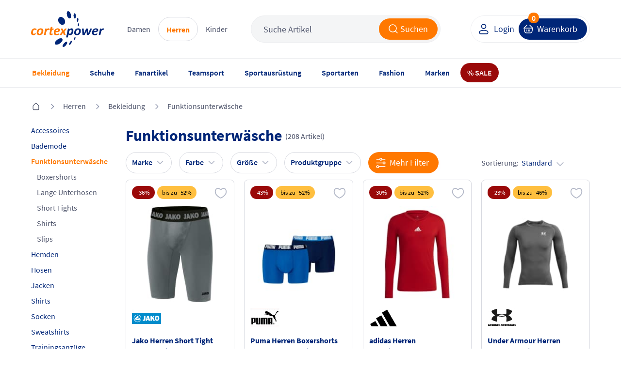

--- FILE ---
content_type: text/html; charset=UTF-8
request_url: https://www.cortexpower.de/herrenbekleidung/funktionsunterwaesche/3/?ldtype=grid&_artperpage=60&listorderby=oxsoldamount&listorder=desc&pgNr=0&cl=alist&searchparam=&cnid=75f6eda5e3d740c98d2c4f538c9e31e9
body_size: 76127
content:
<!DOCTYPE HTML><html lang="de"> <head> <meta http-equiv="Content-Type" content="text/html; charset=UTF-8"> <title>Herren Funktionsunterwäsche für Sport und Lifestyle günstig und gut.</title> <meta http-equiv="X-UA-Compatible" content="IE=Edge" /> <meta property="og:site_name" content="https://www.cortexpower.de/"> <meta property="fb:app_id" content="183927678402034"> <meta property="og:title" content="Funktionsunterwäsche "> <meta property="og:type" content="website"> <meta property="og:image" content="https://www.cortexpower.de/out/cortexpower/img/logo.png"> <meta property="og:url" content="https://www.cortexpower.de/"> <meta name="ROBOTS" content="NOINDEX, NOFOLLOW" /> <meta name="description" content="Funktionsunterwäsche für Männer zu sehr günstigen Preisen! Mode- und Sport-Wäsche für Herren. TOP-Qualität √ Große Auswahl √ Kompressions-Shirts, Boxershorts, atmungsaktive Jogging-Hosen und vieles mehr!" /> <meta http-equiv="content-language" content="de" /> <link rel="shortcut icon" href="/favicon.ico"> <meta itemprop="target" content="https://www.cortexpower.de/index.php?force_sid=43dda3cba5458c17180c3c1892077868&amp;cl=search&searchparam={searchparam}"/> <script type="text/javascript">//<![CDATA[
    if (window.tc === undefined) {
        var tc = {};
    }

    if (window.tccp === undefined) {
        var tccp = {};
    }
    tc.metaViewportDesktop      = 'width=device-width, initial-scale=1, minimum-scale=1, maximum-scale=2';
    tc.metaViewportDesktopForce = 'width=1200, maximum-scale=1.0';
    tc.metaViewportMobile       = 'width=device-width, initial-scale=1, minimum-scale=1.0, maximum-scale=1.0';


    if (tccp.app === undefined) {
        tccp.app = {};
    }

    if (tccp.app.data === undefined) {
        tccp.app.data = {};
    }

    tccp.app.data.active = false;

    
    tccp.app.geoData = {"coords":{"latitude":null,"longitude":null}};

    tccp.app.osName = null;
    tccp.app.osVersion = null;
    tccp.app.appVersion = null;
    tccp.app.appBuild  = null;

    tccp.app.sessionId = "43dda3cba5458c17180c3c1892077868";
    tccp.app.remoteAccessToken = "22219bf7";

    tccp.app.makeAppCalls = true;

    
    
//]]</script> <meta id="viewport" name="viewport" content="width=device-width" /> <script type="text/javascript">//<![CDATA[

                
    
    tc.ajaxLink = "//www.cortexpower.de/";

    tc.externalLink = "https://www.cortexpower.de/";

    tc.view = "alist";

    tc.isProductJsLoaded = false;

    tc.jsLang = {
        'TC_DETAILS_ARTNUMBER':         "Artikelnummer:",
        'TC_DETAILS_ADD_TOCART':        "in den Warenkorb",
        'TC_DETAILS_VARIANT_CHOOSE':    "Variante w\u00e4hlen!",
        'TC_HEADER_BASKET_ITEM':        "Produkt",
        'TC_HEADER_BASKET_ITEMS':       "Produkte",
        'TC_FOOTER_DESKTOP_LINK':       "zur Desktop Ansicht",
        'TC_FOOTER_MOBILE_LINK':        "zur Mobilen Ansicht",
        'TC_NAVIGATION_ALL_ARTICLES':   "Alle Artikel aus ",
        'TCCP_MORE_RESULTS':            "Mehr Ergebnisse zu",
        'TC_MORE_PICTURES':             "mehr Bilder",
        'TC_MENU_LABEL':                "Men\u00fc",
        'TCCP_SEARCH_CATEGORIES':       "KATEGORIEN",
        'TCCP_SEARCH_PRODUCTS':         "PRODUKTE",
        'TCCP_SEARCH_MANUFACTURERS':    "MARKE"
    };

    tc.jsLinks = {
        'selfLink':                     "https:\/\/www.cortexpower.de\/index.php?force_sid=43dda3cba5458c17180c3c1892077868",
        'shippingInfo':                 "https:\/\/www.cortexpower.de\/versandkosten-und-liefergebiet\/?force_sid=43dda3cba5458c17180c3c1892077868",
        'basket':                       "https:\/\/www.cortexpower.de\/warenkorb\/?force_sid=43dda3cba5458c17180c3c1892077868",
        'startseite':                   "https:\/\/www.cortexpower.de\/index.php?force_sid=43dda3cba5458c17180c3c1892077868&amp;"
    };

    tc.smartyContent = {};
//]]</script> <link rel="stylesheet" type="text/css" href="https://www.cortexpower.de/out/cortexpower/src/css/shop.css?1769609509" /> <link rel="preconnect" href="https://privacy-proxy.usercentrics.eu"> <script id="usercentrics-cmp" data-settings-id="oYCGT7KqdEqApC" data-language="de" src="https://web.cmp.usercentrics.eu/ui/loader.js" async> </script> <script type="text/plain" data-usercentrics="Meta Pixel">
                !function(f,b,e,v,n,t,s){
                if(f.fbq)return;n=f.fbq=function(){n.callMethod?
            n.callMethod.apply(n,arguments):n.queue.push(arguments)};
                if(!f._fbq)f._fbq=n;n.push=n;n.loaded=!0;n.version='2.0';
                n.queue=[];t=b.createElement(e);t.async=!0;
                t.src=v;s=b.getElementsByTagName(e)[0];
                s.parentNode.insertBefore(t,s)}(window, document,'script',
                ' https://connect.facebook.net/en_US/fbevents.js');
                fbq('init', '1441385663763889');
                fbq('track', 'PageView');
            </script> <noscript> <img height="1" width="1" style="display:none" src=" https://www.facebook.com/tr?id=1441385663763889&ev=PageView&noscript=1 "/> </noscript> <script type="text/plain" data-usercentrics="Microsoft Advertising">
          (function(w,d,t,r,u)
          {
            var f,n,i;
            w[u]=w[u]||[],f=function()
            {
              var o={ti:"5217120", enableAutoSpaTracking: true};
              o.q=w[u],w[u]=new UET(o),w[u].push("pageLoad")
            },
            n=d.createElement(t),n.src=r,n.async=1,n.onload=n.onreadystatechange=function()
            {
              var s=this.readyState;
              s&&s!=="loaded"&&s!=="complete"||(f(),n.onload=n.onreadystatechange=null)
            },
            i=d.getElementsByTagName(t)[0],i.parentNode.insertBefore(n,i)
          })
          (window,document,"script","//bat.bing.com/bat.js","uetq");
        </script> <script type="text/javascript">

        if (window.tc === undefined) {
            var tc = {};
        }

        if (window.tccp === undefined) {
            var tccp = {};
        }

        if (tccp.app === undefined) {
            tccp.app = {};
        }

        tc.lang = {
            'TC_PRODUCT_NEW':                                   "NEU",
            'TC_PRODUCT_UVP':                                   "UVP",
            'TC_DETAILS_REDUCED_FROM':                          "statt",
            'currencySign':                                     "\u20ac",
            'currencyName':                                     "EUR",
            'TC_SHOW_MORE_ARTICLES':                            "mehr Artikel anzeigen",
            'TC_SIZE_MAPPING_ALL':                              "Alle",
            'TC_SIZE_MAPPING_ERROR':                            "Die von Ihnen gew\u00e4hlten Gr\u00f6\u00dfen ergaben kein Ergebnis!",
            'TC_EM_GERMANY':                                    "Deutschland!",
            'TC_EM_CURRENT_GAME':                               "Deutschland spielt zurzeit!",
            'TC_EM_FIRST_GAME':                                 "Erstes Deutschland EM-Spiel in",
            'TCCP_TOOLS_STOREORDER_BUTTON':                     "Vor Ort bestellen",
            'TCCP_TOOLS_STOREORDER_USER':                       "Benutzerinitialen",
            'TC_BACK':                                          "Zur\u00fcck",
            'TCCP_STORE_MAX_ORDERS_TITLE':                      "STORE_MAX_ORDERS_TITLE",
            'TCCP_STORE_MAX_ORDERS_SUB':                        "STORE_MAX_ORDERS_SUB",
            'TCCP_STORE_MAX_ORDERS_OK':                         "STORE_MAX_ORDERS_OK",
            'TCCP_TOOLS_STOREORDER_IDLE_TITLE':                 "Bestellung fortfahren?",
            'TCCP_TOOLS_STOREORDER_IDLE_SUBTITLE':              "Mit der Bestellung fortfahren oder neuen Warenkorb f\u00fcllen",
            'TCCP_TOOLS_STOREORDER_IDLE_TEXT':                  "Da seit wenigen Minuten keine Aktion in der Cortexpower App durchgef\u00fchrt wurde wird der Warenkorb innerhalb der n\u00e4chsten %s Sekunden zur\u00fcckgesetzt. Wenn Sie weitere Bestellungen ausf\u00fchren wollen w\u00e4hlen Sie \u201eweiter bestellen\u201d. Sind Sie ein neuer Kunde und wollen einen leeren Warenkorb bef\u00fcllen klicken Sie auf \u201cNeuer Kunde\u201d.",
            'TCCP_TOOLS_STOREORDER_IDLE_CONTINUE':              "weiter bestellen",
            'TCCP_TOOLS_STOREORDER_IDLE_CLEAR':                 "Neuer Kunde",
            'TCCP_TOOLS_STOREORDER_MAX_ARTICLES_DETAILS':       "Vor Ort sind nur <strong>%s Teile<\/strong> pro Bestellung m\u00f6glich",
            'TC_ADDED_TO_FAVORITELIST':                         "Artikel erfolgreich zur Favoritenliste hinzugef\u00fcgt",
            'TC_REMOVED_FROM_FAVORITELIST':                     "Artikel erfolgreich von Favoritenliste entfernt",
            'TC_LOADER_TEXT':                                   "Inhalte werden geladen",
            'TCCP_APP_OUT_OF_SERVICE':                          "Unsere App ist nicht mehr verf\u00fcgbar. Besuchen Sie stattdessen unsere mobile Webseite unter \"www.cortexpower.de\". <br><br> Vielen Dank f\u00fcr Ihre Unterst\u00fctzung und Ihr Verst\u00e4ndnis.",
            'TCCP_RETURN_POPUP_HEADING':                        "Best\u00e4tigen Sie die zur\u00fcckgegebene oder reklamierte Artikel",
            'TCCP_RETURN_POPUP_CONTENT':                        "Bevor Sie fortfahren, markieren Sie bitte das Kontrollk\u00e4stchen neben dem Artikel, den Sie zur\u00fcckgeben oder reklamieren m\u00f6chten. Klicken Sie erneut auf diese Schaltfl\u00e4che, um fortzufahren.",
            'TCCP_RETURN_POPUP_CLOSE':                          "schlie\u00dfen",
            'TC_ACCOUNT_ORDER_STATUS_ALL':                      "Alle",
            'TC_ACCOUNT_ORDER_STATUS_OPEN':                     "Offen",
            'TC_ACCOUNT_ORDER_STATUS_CANCELLED':                "Storniert",
            'TC_ACCOUNT_ORDER_STATUS_RETURNED':                 "Zur\u00fcckgeschickt",
            'TC_ACCOUNT_ORDER_STATUS_SHIPPED':                  "Verschickt",
            'TC_ACCOUNT_ORDER_STATUS_STORNO':                   "storniert",
            'TC_ACCOUNT_ORDER_STATUS_NOT_SHIPPED':              "noch nicht versendet",
            'TC_DASHBOARD_LAST_ADDED_FAVORITE_MORE':            "Weitere",
        };

        tc.timeout = {};

        tc.selfActionLink = "https:\/\/www.cortexpower.de\/index.php?force_sid=43dda3cba5458c17180c3c1892077868&amp;";
        tc.basketLink = 'https://www.cortexpower.de/warenkorb/?force_sid=43dda3cba5458c17180c3c1892077868';
        tc.storeExportBasketLink = 'https://www.cortexpower.de/index.php?force_sid=43dda3cba5458c17180c3c1892077868&amp;cl=tccp_tools_export_basket';

    </script> <link rel="apple-touch-icon" href="https://www.cortexpower.de/out/cortexpower/img/phone_icon_57.png"> <link rel="apple-touch-icon" sizes="72x72" href="https://www.cortexpower.de/out/cortexpower/img/phone_icon_72.png"> <link rel="apple-touch-icon" sizes="114x114" href="https://www.cortexpower.de/out/cortexpower/img/phone_icon_114.png"> <link rel="apple-touch-icon" sizes="228x228" href="https://www.cortexpower.de/out/cortexpower/img/phone_icon_228.png"> <link rel="apple-touch-icon-precomposed" href="icon" /> <meta name="apple-mobile-web-app-title" content="cortexpower.de"> </head> <body class="view_alist"> <script type="text/javascript">

        tc.mobileView = false;
        tc.appViewTablet = false;
        tc.firstMobileSwitcherJs = true;

        tc.windowWidth = document.body.clientWidth;
        tc.bodyWindowWidth = tc.windowWidth;

        tc.showResponsiveSizeWidth = 1183;

        if ( tccp.app.data.active === true ) {
            tc.mobileView = true;
            if ( tc.windowWidth > tc.showResponsiveSizeWidth ) {
                tc.appViewTablet = true;
            }
        }

        // Variable setzen - mobileDevice setzen - Apple, Mobile oder false

        tc.mobileDevice = false;
        tc.mobileDeviceClass = '';

        if ( navigator.userAgent.match(/Mobile/i) || navigator.userAgent.match(/BlackBerry/i) || navigator.userAgent.match(/PlayBooki/) || navigator.userAgent.match(/Kindle/i) || navigator.userAgent.match(/Kindle Fire/i) || navigator.userAgent.match(/Windows Phone/i) || navigator.userAgent.match(/Android/i) || navigator.userAgent.match(/Silk/i) ) {
            tc.mobileDevice = true;
            tc.mobileDeviceClass = ' mobileDevice';
        }

        if ( navigator.userAgent.match(/iPhone/i) || navigator.userAgent.match(/iPod/i) || navigator.userAgent.match(/iPad/i) ) {
            tc.mobileDevice = 'appleMobileDevice';
            tc.mobileDeviceClass = ' mobileDevice';
        }

        if ( navigator.userAgent.match(/Silk/i) || navigator.userAgent.match(/Kindle/i) || navigator.userAgent.match(/Kindle Fire/i) ) {
            tc.mobileDevice = 'amazonMobileDevice';
            tc.mobileDeviceClass = ' mobileDevice';
        }

        var currentDay = new Date().getDay();
        var currentHour = new Date().getHours();
        if (currentDay === 5 || currentDay === 6 && currentHour < 11) {
            document.body.classList.add('widget-top', 'free-delivery');
        }

            if ( tc.windowWidth <= tc.showResponsiveSizeWidth) {

        var mobileBody = document.getElementsByTagName('body')[0];
        mobileBody.className = mobileBody.className + ' mobileView' + tc.mobileDeviceClass;

        tc.mobileView = true;

        document.getElementById('viewport').setAttribute('content', tc.metaViewportMobile);

            } else {
        tc.amazonPaymentsWidth = tc.windowWidth;
    }


    </script> <header> <section class="main"> <section class="delivery-bar"> <section class="wrapper"> <div class="free-delivery-content align-x-center"> <span class="text margin-bottom-0">Unser fleißiges Team verpackt und versendet für Sie auch am <b>Samstag</b></span> <span class="delivery-icon"> <svg width="96" height="64" viewBox="0 0 96 64" fill="none" xmlns="http://www.w3.org/2000/svg"> <g clip-path="url(#clip0_3364_12613)"> <g filter="url(#filter0_d_3364_12613)"> <path d="M58.4046 62.8125L8.43393 51.2072L4.66528 39.5316L54.636 51.1369L58.4046 62.8125Z" fill="#895B34"/> <path d="M54.6359 51.1369L58.4045 62.8125L92.1601 24.182L88.3915 12.5065L54.6359 51.1369Z" fill="#FEBA7F"/> <path d="M4.66517 39.5316L54.6358 51.1369L88.3914 12.5064L38.4207 0.901141L4.66517 39.5316Z" fill="#D3854A"/> <path d="M74.549 28.3538L67.0879 36.9997L70.6014 48.8254L78.276 40.0289L74.549 28.3538Z" fill="#FFCC00"/> <path d="M74.549 28.3538L67.0879 36.9997L70.6014 48.8254L78.276 40.0289L74.549 28.3538Z" fill="white" fill-opacity="0.5"/> </g> <path d="M26.1235 14.9753L74.5459 28.3448L67.077 36.9885L18.6562 23.4654L26.1235 14.9753Z" fill="#FFCC00"/> <path d="M21.1011 20.8865L26.7935 22.4707L26.1456 22.7728L20.8047 21.2838L21.1011 20.8865Z" fill="#D40511"/> <path d="M21.7351 20.1412L27.9975 21.9105L27.3491 22.212L21.4391 20.5381L21.7351 20.1412Z" fill="#D40511"/> <path d="M20.4666 21.6318L25.5894 23.0317L24.945 23.3313L20.1724 22.0263L20.4666 21.6318Z" fill="#D40511"/> <path d="M67.6605 34.0239L61.2485 32.2861L61.8961 31.9842L67.9567 33.6267L67.6605 34.0239Z" fill="#D40511"/> <path d="M67.1121 34.7591L60.0476 32.8452L60.6922 32.5449L67.4063 34.3646L67.1121 34.7591Z" fill="#D40511"/> <path d="M63.0994 31.4236L68.5067 32.8891L68.2105 33.2863L62.4513 31.7259L63.0994 31.4236Z" fill="#D40511"/> <path d="M25.7463 23.5485L31.3716 20.9295L35.1622 21.9568C35.5812 22.0703 35.4772 22.2009 35.1007 22.3759C34.7183 22.5535 34.0644 22.86 33.6754 23.0401C33.478 23.1317 33.1196 23.2988 33.7636 23.4733L38.8418 24.8496C38.0611 25.2156 35.655 26.2339 33.1952 25.5672L25.7463 23.5485Z" fill="#D40511"/> <path d="M44.6352 26.4194L41.584 27.8408L37.2143 26.6566C37.2143 26.6566 40.2645 25.2353 40.266 25.2357L44.6352 26.4194Z" fill="#D40511"/> <path d="M50.9538 28.1321L47.9019 29.5529L43.5339 28.3692C43.5339 28.3692 46.5843 26.9479 46.5858 26.9483L50.9538 28.1321Z" fill="#D40511"/> <path d="M52.3747 28.5172C52.3747 28.5172 51.7851 28.7932 51.5002 28.9252C50.4922 29.3924 50.442 30.2413 52.2328 30.7266L59.248 32.6278L62.2995 31.2068L52.3747 28.5172Z" fill="#D40511"/> <path d="M32.0516 18.537L29.2509 19.8409L37.5395 22.0872C37.9584 22.2008 37.8544 22.3314 37.4778 22.5063C37.0955 22.6837 36.444 22.9963 36.0551 23.1764C35.8578 23.2677 35.4994 23.4348 36.1435 23.6094L39.533 24.528C39.533 24.528 40.54 24.0586 41.3828 23.6664C42.5295 23.1331 43.0501 21.5177 40.8228 20.9141L32.0516 18.537Z" fill="#D40511"/> <path d="M51.6447 27.8105L40.9571 24.914L46.3386 22.409L50.7067 23.5928L47.6222 25.0293L49.5719 25.5577L52.6576 24.1215L57.0253 25.3052L51.6447 27.8105Z" fill="#D40511"/> <path d="M63.0747 26.9446L57.6939 29.4498L53.0651 28.1954C53.0651 28.1954 58.4469 25.6904 58.4483 25.6908L63.0747 26.9446Z" fill="#D40511"/> </g> <defs> <filter id="filter0_d_3364_12613" x="-7.33472" y="-6.09888" width="101.495" height="75.9114" filterUnits="userSpaceOnUse" color-interpolation-filters="sRGB"> <feFlood flood-opacity="0" result="BackgroundImageFix"/> <feColorMatrix in="SourceAlpha" type="matrix" values="0 0 0 0 0 0 0 0 0 0 0 0 0 0 0 0 0 0 127 0" result="hardAlpha"/> <feOffset dx="-5"/> <feGaussianBlur stdDeviation="3.5"/> <feComposite in2="hardAlpha" operator="out"/> <feColorMatrix type="matrix" values="0 0 0 0 0 0 0 0 0 0 0 0 0 0 0 0 0 0 0.08 0"/> <feBlend mode="normal" in2="BackgroundImageFix" result="effect1_dropShadow_3364_12613"/> <feBlend mode="normal" in="SourceGraphic" in2="effect1_dropShadow_3364_12613" result="shape"/> </filter> <clipPath id="clip0_3364_12613"> <rect width="96" height="64" fill="white"/> </clipPath> </defs> </svg> </span> </div> </section> </section> <section class="wrapper"> <section class="row flex align-y-center"> <div class="col col-xl-0 col-d-3 col-t-3 col-m-3"> <a class="hamburger" href="#" title="menu" data-mobile-menu></a> <a class="mobile-search act" data-mobile-search href="#" title="search"></a> </div> <div class="col col-9 col-d-6 col-t-6 col-m-6 left"> <div class="header-wrapper"> <div class="header-logo"> <a href="https://www.cortexpower.de/index.php?force_sid=43dda3cba5458c17180c3c1892077868&amp;" title="cortexpower GmbH"> <img src="https://www.cortexpower.de/out/cortexpower/img/logo_n.png" alt="cortexpower.de Logo"/> </a> </div> <div class="header-category"> <div class="level_1" data-menu="tc_damen"> <a href="https://www.cortexpower.de/damen/" title="Damen">Damen</a> </div> <div class="level_1 active" data-menu="tc_herren"> <a href="https://www.cortexpower.de/herren/" title="Herren">Herren</a> </div> <div class="level_1" data-menu="tc_kinder"> <a href="https://www.cortexpower.de/kinder/" title="Kinder">Kinder</a> </div> </div> <div class="header-search"> <form action="https://www.cortexpower.de/index.php?force_sid=43dda3cba5458c17180c3c1892077868&amp;" method="get"> <input type="hidden" name="stoken" value="65E9800D" /><input type="hidden" name="force_sid" value="43dda3cba5458c17180c3c1892077868" /> <input type="hidden" name="lang" value="0" /> <input type="hidden" name="cl" value="search" /> <div class="input-container"> <input class="searchparam js_placeholder" placeholder="Suche Artikel" type="text" name="searchparam" value="Suche Artikel" autocomplete="off" /> <button class="button orange icon-left submit" type="submit"> <span class="hidden-m hidden-t">Suchen</span> <i class="icon search-white"></i> </button> </div> <span class="close-icon align-x-center hidden-d" data-mobile-search> <i class="icon close-grey"></i> </span> </form> </div> </div> </div> <div class="col col-3 col-d-3 col-t-3 col-m-3 right"> <div class="header-wrapper"> <div class="button-container"> <div class="user-link"> <a class="button white icon-left btn-user" href="https://www.cortexpower.de/mein-konto/?force_sid=43dda3cba5458c17180c3c1892077868" title="Login"> <i class="icon user-blue"></i> <span class="hidden-m hidden-t">Login</span> </a> </div> <a class="button blue icon-left btn-basket" href="https://www.cortexpower.de/warenkorb/?force_sid=43dda3cba5458c17180c3c1892077868"> <i class="icon cart white hidden-m hidden-t"></i> <i class="icon cart blue hidden-d"></i> <span class="text hidden-m hidden-t" title="Warenkorb">Warenkorb</span> <span class="count">0</span> </a> </div> </div> </div> </section> </section> </section> <section class="menu"> <section class="wrapper"> <nav> <ul id="navigation"> <li class="navigation-header"> <div class="title"> <span class="title-return icon__base--return"></span> <span class="title-text"></span> </div> <div class="level_1" data-menu="tc_home"> <a href="https://www.cortexpower.de/" title=""></a> </div> <div class="level_1" data-menu="tc_damen"> <a href="https://www.cortexpower.de/damen/" title="">Damen</a> </div> <div class="level_1" data-menu="tc_herren"> <a href="https://www.cortexpower.de/herren/" title="">Herren</a> </div> <div class="level_1" data-menu="tc_kinder last"> <a href="https://www.cortexpower.de/kinder/" title="">Kinder</a> </div> <div class="navigation-close icon__base--close"></div> </li> <li id="tc_home" class="level_1  n1 tc_home category-arrow"> <a href="https://www.cortexpower.de/" title="" > <span class="icon"></span> <span class="content">Home</span> </a> <ul class="open"> <li class="level_2 menu_bar_element n548 tc_bekleidung category-arrow"> <a href="https://www.cortexpower.de/bekleidung/" title="" > <span class="icon"></span> Bekleidung </a> <ul> <div class="level_3_bgn"></div> <li class="level_3 col col-t-12 col-8  n549 tc_bekleidung_categories start_mobile_act category-arrow"> <span class="nolink level_3_headline color-orange"> <span class="icon"></span> Kategorien von A-Z </span> <ul class="open"> <li class="level_4 col col-t-12  n550 category-arrow"> <a href="https://www.cortexpower.de/bekleidung/accessoires/" title="" > <span class="icon"></span> Accessoires </a> <ul> <li class="level_5 col col-t-12  n551 "> <a href="https://www.cortexpower.de/bekleidung/accessoires/caps/" title="" > <span class="icon"></span> Caps </a> </li> <li class="level_5 col col-t-12  n553 "> <a href="https://www.cortexpower.de/bekleidung/accessoires/guertel/" title="" > <span class="icon"></span> Gürtel </a> </li> <li class="level_5 col col-t-12  n555 "> <a href="https://www.cortexpower.de/bekleidung/accessoires/gamaschen/" title="" > <span class="icon"></span> Gamaschen </a> </li> <li class="level_5 col col-t-12  n557 "> <a href="https://www.cortexpower.de/bekleidung/accessoires/haarbaender/" title="" > <span class="icon"></span> Haarbänder </a> </li> <li class="level_5 col col-t-12  n559 "> <a href="https://www.cortexpower.de/bekleidung/accessoires/handschuhe/" title="" > <span class="icon"></span> Handschuhe </a> </li> <li class="level_5 col col-t-12  n561 "> <a href="https://www.cortexpower.de/bekleidung/accessoires/hosentraeger/" title="" > <span class="icon"></span> Hosenträger </a> </li> <li class="level_5 col col-t-12  n563 "> <a href="https://www.cortexpower.de/bekleidung/accessoires/huete/" title="" > <span class="icon"></span> Hüte </a> </li> <li class="level_5 col col-t-12  n565 "> <a href="https://www.cortexpower.de/bekleidung/accessoires/masken/" title="" > <span class="icon"></span> Masken </a> </li> <li class="level_5 col col-t-12  n567 "> <a href="https://www.cortexpower.de/bekleidung/accessoires/muetzen/" title="" > <span class="icon"></span> Mützen </a> </li> <li class="level_5 col col-t-12  n571 "> <a href="https://www.cortexpower.de/bekleidung/accessoires/schals/" title="" > <span class="icon"></span> Schals </a> </li> <li class="level_5 col col-t-12  n573 "> <a href="https://www.cortexpower.de/bekleidung/accessoires/schlauchtuecher/" title="" > <span class="icon"></span> Schlauchtücher </a> </li> <li class="level_5 col col-t-12  n575 "> <a href="https://www.cortexpower.de/bekleidung/accessoires/stirnbaender/" title="" > <span class="icon"></span> Stirnbänder </a> </li> <li class="level_5 col col-t-12  n577 last "> <a href="https://www.cortexpower.de/bekleidung/accessoires/stulpen/" title="" > <span class="icon"></span> Stulpen </a> </li> </ul> </li> <li class="level_4 col col-t-12  n580 category-arrow"> <a href="https://www.cortexpower.de/bekleidung/bademode/" title="" > <span class="icon"></span> Bademode </a> <ul> <li class="level_5 col col-t-12  n581 "> <a href="https://www.cortexpower.de/bekleidung/bademode/badeanzuege/" title="" > <span class="icon"></span> Badeanzüge </a> </li> <li class="level_5 col col-t-12  n583 "> <a href="https://www.cortexpower.de/bekleidung/bademode/badehosen/" title="" > <span class="icon"></span> Badehosen </a> </li> <li class="level_5 col col-t-12  n585 "> <a href="https://www.cortexpower.de/bekleidung/bademode/bademaentel/" title="" > <span class="icon"></span> Bademäntel </a> </li> <li class="level_5 col col-t-12  n587 "> <a href="https://www.cortexpower.de/bekleidung/bademode/badeshorts/" title="" > <span class="icon"></span> Badeshorts </a> </li> <li class="level_5 col col-t-12  n589 "> <a href="https://www.cortexpower.de/bekleidung/bademode/bikinis/" title="" > <span class="icon"></span> Bikinis </a> </li> <li class="level_5 col col-t-12  n591 last "> <a href="https://www.cortexpower.de/bekleidung/bademode/uv-shirts/" title="" > <span class="icon"></span> UV-Shirts </a> </li> </ul> </li> <li class="level_4 col col-t-12  n594 "> <a href="https://www.cortexpower.de/bekleidung/blusen/" title="" > <span class="icon"></span> Blusen </a> </li> <li class="level_4 col col-t-12  n596 category-arrow"> <a href="https://www.cortexpower.de/bekleidung/funktionsunterwaesche/" title="" > <span class="icon"></span> Funktionsunterwäsche </a> <ul> <li class="level_5 col col-t-12  n597 "> <a href="https://www.cortexpower.de/bekleidung/funktionsunterwaesche/boxershorts/" title="" > <span class="icon"></span> Boxershorts </a> </li> <li class="level_5 col col-t-12  n599 "> <a href="https://www.cortexpower.de/bekleidung/funktionsunterwaesche/bhs/" title="" > <span class="icon"></span> BHs </a> </li> <li class="level_5 col col-t-12  n601 "> <a href="https://www.cortexpower.de/bekleidung/funktionsunterwaesche/lange-unterhosen/" title="" > <span class="icon"></span> Lange Unterhosen </a> </li> <li class="level_5 col col-t-12  n603 "> <a href="https://www.cortexpower.de/bekleidung/funktionsunterwaesche/panties/" title="" > <span class="icon"></span> Panties </a> </li> <li class="level_5 col col-t-12  n605 "> <a href="https://www.cortexpower.de/bekleidung/funktionsunterwaesche/short-tights/" title="" > <span class="icon"></span> Short Tights </a> </li> <li class="level_5 col col-t-12  n607 "> <a href="https://www.cortexpower.de/bekleidung/funktionsunterwaesche/shirts/" title="" > <span class="icon"></span> Shirts </a> </li> <li class="level_5 col col-t-12  n609 last "> <a href="https://www.cortexpower.de/bekleidung/funktionsunterwaesche/slips/" title="" > <span class="icon"></span> Slips </a> </li> </ul> </li> <li class="level_4 col col-t-12  n612 "> <a href="https://www.cortexpower.de/bekleidung/hemden/" title="" > <span class="icon"></span> Hemden </a> </li> <li class="level_4 col col-t-12  n614 category-arrow"> <a href="https://www.cortexpower.de/bekleidung/hosen/" title="" > <span class="icon"></span> Hosen </a> <ul> <li class="level_5 col col-t-12  n615 "> <a href="https://www.cortexpower.de/bekleidung/hosen/3-4-hosen/" title="" > <span class="icon"></span> 3/4 Hosen </a> </li> <li class="level_5 col col-t-12  n617 "> <a href="https://www.cortexpower.de/bekleidung/hosen/caprihosen/" title="" > <span class="icon"></span> Caprihosen </a> </li> <li class="level_5 col col-t-12  n619 "> <a href="https://www.cortexpower.de/bekleidung/hosen/kurze-hosen/" title="" > <span class="icon"></span> Kurze Hosen </a> </li> <li class="level_5 col col-t-12  n621 "> <a href="https://www.cortexpower.de/bekleidung/hosen/lange-hosen/" title="" > <span class="icon"></span> Lange Hosen </a> </li> <li class="level_5 col col-t-12  n623 "> <a href="https://www.cortexpower.de/bekleidung/hosen/leggings/" title="" > <span class="icon"></span> Leggings </a> </li> <li class="level_5 col col-t-12  n625 "> <a href="https://www.cortexpower.de/bekleidung/hosen/praesentationshosen/" title="" > <span class="icon"></span> Präsentationshosen </a> </li> <li class="level_5 col col-t-12  n627 "> <a href="https://www.cortexpower.de/bekleidung/hosen/radhosen/" title="" > <span class="icon"></span> Radhosen </a> </li> <li class="level_5 col col-t-12  n629 "> <a href="https://www.cortexpower.de/bekleidung/hosen/regenhosten/" title="" > <span class="icon"></span> Regenhosen </a> </li> <li class="level_5 col col-t-12  n631 "> <a href="https://www.cortexpower.de/bekleidung/hosen/tights/" title="" > <span class="icon"></span> Tights </a> </li> <li class="level_5 col col-t-12  n633 "> <a href="https://www.cortexpower.de/bekleidung/hosen/torwarthosen/" title="" > <span class="icon"></span> Torwarthosen </a> </li> <li class="level_5 col col-t-12  n635 "> <a href="https://www.cortexpower.de/bekleidung/hosen/trainingshosen/" title="" > <span class="icon"></span> Trainingshosen </a> </li> <li class="level_5 col col-t-12  n637 "> <a href="https://www.cortexpower.de/bekleidung/hosen/jumosuits/" title="" > <span class="icon"></span> Jumpsuits </a> </li> <li class="level_5 col col-t-12  n639 last "> <a href="https://www.cortexpower.de/bekleidung/hosen/ski-und-snowboardhosen/" title="" > <span class="icon"></span> Ski und Snowboardhosen </a> </li> </ul> </li> <li class="level_4 col col-t-12  n644 category-arrow"> <a href="https://www.cortexpower.de/bekleidung/jacken/" title="" > <span class="icon"></span> Jacken </a> <ul> <li class="level_5 col col-t-12  n645 "> <a href="https://www.cortexpower.de/bekleidung/jacken/daunenjacken/" title="" > <span class="icon"></span> Daunenjacken </a> </li> <li class="level_5 col col-t-12  n647 "> <a href="https://www.cortexpower.de/bekleidung/jacken/fleecejacken/" title="" > <span class="icon"></span> Fleecejacken </a> </li> <li class="level_5 col col-t-12  n649 "> <a href="https://www.cortexpower.de/bekleidung/jacken/laufjacken/" title="" > <span class="icon"></span> Laufjacken </a> </li> <li class="level_5 col col-t-12  n651 "> <a href="https://www.cortexpower.de/bekleidung/jacken/maentel/" title="" > <span class="icon"></span> Mäntel </a> </li> <li class="level_5 col col-t-12  n653 "> <a href="https://www.cortexpower.de/bekleidung/jacken/outdoorjacken/" title="" > <span class="icon"></span> Outdoorjacken </a> </li> <li class="level_5 col col-t-12  n655 "> <a href="https://www.cortexpower.de/bekleidung/jacken/praesentationsjacken/" title="" > <span class="icon"></span> Präsentationsjacken </a> </li> <li class="level_5 col col-t-12  n657 "> <a href="https://www.cortexpower.de/bekleidung/jacken/regenjacken/" title="" > <span class="icon"></span> Regenjacken </a> </li> <li class="level_5 col col-t-12  n659 "> <a href="https://www.cortexpower.de/bekleidung/jacken/ski-und-snowboardjacken/" title="" > <span class="icon"></span> Ski und Snowboardjacken </a> </li> <li class="level_5 col col-t-12  n661 "> <a href="https://www.cortexpower.de/bekleidung/jacken/softshelljacken/" title="" > <span class="icon"></span> Softshelljacken </a> </li> <li class="level_5 col col-t-12  n663 "> <a href="https://www.cortexpower.de/bekleidung/jacken/strickjacken/" title="" > <span class="icon"></span> Strickjacken </a> </li> <li class="level_5 col col-t-12  n665 "> <a href="https://www.cortexpower.de/bekleidung/jacken/trainingsjacken/" title="" > <span class="icon"></span> Trainingsjacken </a> </li> <li class="level_5 col col-t-12  n667 "> <a href="https://www.cortexpower.de/bekleidung/jacken/uebergangsjacken/" title="" > <span class="icon"></span> Übergangsjacken </a> </li> <li class="level_5 col col-t-12  n669 "> <a href="https://www.cortexpower.de/bekleidung/jacken/windbreaker/" title="" > <span class="icon"></span> Windbreaker </a> </li> <li class="level_5 col col-t-12  n671 last "> <a href="https://www.cortexpower.de/bekleidung/jacken/winterjacken/" title="" > <span class="icon"></span> Winterjacken </a> </li> </ul> </li> <li class="level_4 col col-t-12  n674 "> <a href="https://www.cortexpower.de/bekleidung/kleider/" title="" > <span class="icon"></span> Kleider </a> </li> <li class="level_4 col col-t-12  n676 "> <a href="https://www.cortexpower.de/bekleidung/roecke/" title="" > <span class="icon"></span> Röcke </a> </li> <li class="level_4 col col-t-12  n678 "> <a href="https://www.cortexpower.de/bekleidung/schneeanzuege/" title="" > <span class="icon"></span> Schneeanzüge </a> </li> <li class="level_4 col col-t-12  n680 category-arrow"> <a href="https://www.cortexpower.de/bekleidung/shirts/" title="" > <span class="icon"></span> Shirts </a> <ul> <li class="level_5 col col-t-12  n681 "> <a href="https://www.cortexpower.de/bekleidung/shirts/funktionsshirts/" title="" > <span class="icon"></span> Funktionsshirts </a> </li> <li class="level_5 col col-t-12  n683 "> <a href="https://www.cortexpower.de/bekleidung/shirts/langarm-shirts/" title="" > <span class="icon"></span> Langarm Shirts </a> </li> <li class="level_5 col col-t-12  n685 "> <a href="https://www.cortexpower.de/bekleidung/shirts/poloshirts/" title="" > <span class="icon"></span> Poloshirts </a> </li> <li class="level_5 col col-t-12  n687 "> <a href="https://www.cortexpower.de/bekleidung/shirts/t-shirts/" title="" > <span class="icon"></span> T-Shirts </a> </li> <li class="level_5 col col-t-12  n689 "> <a href="https://www.cortexpower.de/bekleidung/shirts/tops/" title="" > <span class="icon"></span> Tops </a> </li> <li class="level_5 col col-t-12  n691 last "> <a href="https://www.cortexpower.de/bekleidung/shirts/trikots/" title="" > <span class="icon"></span> Trikots </a> </li> </ul> </li> <li class="level_4 col col-t-12  n694 category-arrow"> <a href="https://www.cortexpower.de/bekleidung/socken/" title="" > <span class="icon"></span> Socken </a> <ul> <li class="level_5 col col-t-12  n695 "> <a href="https://www.cortexpower.de/bekleidung/socken/fuesslinge/" title="" > <span class="icon"></span> Füßlinge </a> </li> <li class="level_5 col col-t-12  n697 "> <a href="https://www.cortexpower.de/bekleidung/socken/klassische-socken/" title="" > <span class="icon"></span> Klassische Socken </a> </li> <li class="level_5 col col-t-12  n699 "> <a href="https://www.cortexpower.de/bekleidung/socken/sportsocken/" title="" > <span class="icon"></span> Sportsocken </a> </li> <li class="level_5 col col-t-12  n703 "> <a href="https://www.cortexpower.de/bekleidung/socken/strumpfhosen/" title="" > <span class="icon"></span> Strumpfhosen </a> </li> <li class="level_5 col col-t-12  n701 last "> <a href="https://www.cortexpower.de/bekleidung/socken/stutzen/" title="" > <span class="icon"></span> Stutzen </a> </li> </ul> </li> <li class="level_4 col col-t-12  n706 "> <a href="https://www.cortexpower.de/bekleidung/strampler/" title="" > <span class="icon"></span> Strampler </a> </li> <li class="level_4 col col-t-12  n708 category-arrow"> <a href="https://www.cortexpower.de/bekleidung/sweatshirts/" title="" > <span class="icon"></span> Sweatshirts </a> <ul> <li class="level_5 col col-t-12  n709 "> <a href="https://www.cortexpower.de/bekleidung/sweatshirts/kapuzenpullover/" title="" > <span class="icon"></span> Kapuzenpullover </a> </li> <li class="level_5 col col-t-12  n711 "> <a href="https://www.cortexpower.de/bekleidung/sweatshirts/pullover/" title="" > <span class="icon"></span> Pullover </a> </li> <li class="level_5 col col-t-12  n713 last "> <a href="https://www.cortexpower.de/bekleidung/sweatshirts/sweatjacken/" title="" > <span class="icon"></span> Sweatjacken </a> </li> </ul> </li> <li class="level_4 col col-t-12  n716 category-arrow"> <a href="https://www.cortexpower.de/bekleidung/trainingsanzuege/" title="" > <span class="icon"></span> Trainingsanzüge </a> <ul> <li class="level_5 col col-t-12  n717 "> <a href="https://www.cortexpower.de/bekleidung/trainingsanzuege/praesentationsanzuege/" title="" > <span class="icon"></span> Präsentationsanzüge </a> </li> <li class="level_5 col col-t-12  n719 last "> <a href="https://www.cortexpower.de/bekleidung/trainingsanzuege/trainingsanzuege/" title="" > <span class="icon"></span> Trainingsanzüge </a> </li> </ul> </li> <li class="level_4 col col-t-12  n722 last "> <a href="https://www.cortexpower.de/bekleidung/westen/" title="" > <span class="icon"></span> Westen </a> </li> </ul> </li> <li class="level_3 col col-t-12 col-4  n725 tc_marken_filter last category-arrow"> <a href="/marken/" title="" class="level_3_headline"> <span class="icon"></span> Marken </a> <ul> <li class="level_4 col col-t-12  n726 tc_nike "> <a href="/bekleidung/?m=200008" title="" > <span class="icon"></span> <span class="manufacturer">Nike</span> </a> </li> <li class="level_4 col col-t-12  n728 tc_adidas "> <a href="/bekleidung/?m=199970" title="" > <span class="icon"></span> <span class="manufacturer">adidas</span> </a> </li> <li class="level_4 col col-t-12  n730 tc_jako "> <a href="/bekleidung/?m=198832" title="" > <span class="icon"></span> Jako </a> </li> <li class="level_4 col col-t-12  n732 tc_schoeffel "> <a href="/bekleidung/?m=200970" title="" > <span class="icon"></span> Schöffel </a> </li> <li class="level_4 col col-t-12  n734 tc_puma "> <a href="/bekleidung/?m=198950" title="" > <span class="icon"></span> <span class="manufacturer">Puma</span> </a> </li> <li class="level_4 col col-t-12  n736 tc_hummel "> <a href="/bekleidung/?m=235204" title="" > <span class="icon"></span> Hummel </a> </li> <li class="level_4 col col-t-12  n738 tc_asics "> <a href="/bekleidung/?m=199905" title="" > <span class="icon"></span> Asics </a> </li> <li class="level_4 col col-t-12  n740 tc_mammut "> <a href="/bekleidung/?m=200791" title="" > <span class="icon"></span> Mammut </a> </li> <li class="level_4 col col-t-12  n742 tc_marken_more last "> <a href="/marken/" title="" > <span class="icon"></span> Mehr Marken </a> </li> </ul> </li> <div class="close hidden-m hidden-t"> <i class="close-grey"></i> </div> </ul> </li> <li class="level_2 menu_bar_element n746 tc_schuhe category-arrow"> <a href="https://www.cortexpower.de/schuhe/" title="" > <span class="icon"></span> Schuhe </a> <ul> <div class="level_3_bgn"></div> <li class="level_3 col col-t-12 col-4  n747 tc_schuhe_categories start_mobile_act category-arrow"> <span class="nolink level_3_headline color-orange"> <span class="icon"></span> Kategorien von A-Z </span> <ul class="open"> <li class="level_4 col col-t-12  n748 category-arrow"> <a href="https://www.cortexpower.de/schuhe/badeschuhe/" title="" > <span class="icon"></span> Badeschuhe </a> <ul> <li class="level_5 col col-t-12  n749 "> <a href="https://www.cortexpower.de/schuhe/badeschuhe/badeschlappen/" title="" > <span class="icon"></span> Badeschlappen </a> </li> <li class="level_5 col col-t-12  n751 "> <a href="https://www.cortexpower.de/schuhe/badeschuhe/wasserschuhe/" title="" > <span class="icon"></span> Wasserschuhe </a> </li> <li class="level_5 col col-t-12  n753 last "> <a href="https://www.cortexpower.de/schuhe/badeschuhe/zehentrenner/" title="" > <span class="icon"></span> Zehentrenner </a> </li> </ul> </li> <li class="level_4 col col-t-12  n760 "> <a href="https://www.cortexpower.de/schuhe/freizeitschuhe/" title="" > <span class="icon"></span> Freizeitschuhe </a> </li> <li class="level_4 col col-t-12  n762 category-arrow"> <a href="https://www.cortexpower.de/schuhe/fussballschuhe/" title="" > <span class="icon"></span> Fussballschuhe </a> <ul> <li class="level_5 col col-t-12  n763 "> <a href="https://www.cortexpower.de/schuhe/fussballschuhe/indoor-sohle/" title="" > <span class="icon"></span> Indoor-Sohle </a> </li> <li class="level_5 col col-t-12  n765 "> <a href="https://www.cortexpower.de/schuhe/fussballschuhe/kunstrasen-sohle/" title="" > <span class="icon"></span> Kunstrasen-Sohle </a> </li> <li class="level_5 col col-t-12  n767 "> <a href="https://www.cortexpower.de/schuhe/fussballschuhe/multinocken-sohle/" title="" > <span class="icon"></span> Multinocken-Sohle </a> </li> <li class="level_5 col col-t-12  n769 "> <a href="https://www.cortexpower.de/schuhe/fussballschuhe/nocken-sohle/" title="" > <span class="icon"></span> Nocken-Sohle </a> </li> <li class="level_5 col col-t-12  n771 "> <a href="https://www.cortexpower.de/schuhe/fussballschuhe/stollen-sohle/" title="" > <span class="icon"></span> Stollen-Sohle </a> </li> <li class="level_5 col col-t-12  n773 "> <a href="https://www.cortexpower.de/schuhe/fussballschuhe/street-sohle/" title="" > <span class="icon"></span> Street-Sohle </a> </li> <li class="level_5 col col-t-12  n775 "> <a href="https://www.cortexpower.de/schuhe/fussballschuhe/ersatzstollen/" title="" > <span class="icon"></span> Ersatzstollen </a> </li> <li class="level_5 col col-t-12  n835 "> <a href="https://www.cortexpower.de/schuhe/fussballschuhe/adidas-f50/" title="" > <span class="icon"></span> <span class="manufacturer">adidas</span>F50 </a> </li> <li class="level_5 col col-t-12  n783 "> <a href="https://www.cortexpower.de/schuhe/fussballschuhe/adidas-classic/" title="" > <span class="icon"></span> <span class="manufacturer">adidas</span>Classic </a> </li> <li class="level_5 col col-t-12  n785 "> <a href="https://www.cortexpower.de/schuhe/fussballschuhe/adidas-copa/" title="" > <span class="icon"></span> <span class="manufacturer">adidas</span>Copa </a> </li> <li class="level_5 col col-t-12  n793 "> <a href="https://www.cortexpower.de/schuhe/fussballschuhe/adidas-predator/" title="" > <span class="icon"></span> <span class="manufacturer">adidas</span>Predator </a> </li> <li class="level_5 col col-t-12  n795 "> <a href="https://www.cortexpower.de/schuhe/fussballschuhe/adidas-x/" title="" > <span class="icon"></span> <span class="manufacturer">adidas</span>X </a> </li> <li class="level_5 col col-t-12  n805 "> <a href="https://www.cortexpower.de/schuhe/fussballschuhe/nike-mercurial/" title="" > <span class="icon"></span> <span class="manufacturer">Nike</span>Mercurial </a> </li> <li class="level_5 col col-t-12  n807 "> <a href="https://www.cortexpower.de/schuhe/fussballschuhe/nike-tiempo/" title="" > <span class="icon"></span> <span class="manufacturer">Nike</span>Tiempo </a> </li> <li class="level_5 col col-t-12  n837 "> <a href="https://www.cortexpower.de/schuhe/fussballschuhe/nike-phantom/" title="" > <span class="icon"></span> <span class="manufacturer">Nike</span>Phantom </a> </li> <li class="level_5 col col-t-12  n813 "> <a href="https://www.cortexpower.de/schuhe/fussballschuhe/nike-phantom-gt/" title="" > <span class="icon"></span> <span class="manufacturer">Nike</span>Phantom GT </a> </li> <li class="level_5 col col-t-12  n823 "> <a href="https://www.cortexpower.de/schuhe/fussballschuhe/puma-king/" title="" > <span class="icon"></span> <span class="manufacturer">Puma</span>King </a> </li> <li class="level_5 col col-t-12  n825 "> <a href="https://www.cortexpower.de/schuhe/fussballschuhe/puma-future/" title="" > <span class="icon"></span> <span class="manufacturer">Puma</span>Future </a> </li> <li class="level_5 col col-t-12  n831 last "> <a href="https://www.cortexpower.de/schuhe/fussballschuhe/puma-ultra/" title="" > <span class="icon"></span> <span class="manufacturer">Puma</span>Ultra </a> </li> </ul> </li> <li class="level_4 col col-t-12  n840 category-arrow"> <a href="https://www.cortexpower.de/schuhe/gymnastikschuhe/" title="" > <span class="icon"></span> Gymnastikschuhe </a> <ul> <li class="level_5 col col-t-12  n841 last "> <a href="https://www.cortexpower.de/schuhe/gymnastikschuhe/gymnastikschuhe/" title="" > <span class="icon"></span> Gymnastikschuhe </a> </li> </ul> </li> <li class="level_4 col col-t-12  n844 "> <a href="https://www.cortexpower.de/schuhe/hallenschuhe/" title="" > <span class="icon"></span> Hallenschuhe </a> </li> <li class="level_4 col col-t-12  n846 "> <a href="https://www.cortexpower.de/schuhe/hausschuhe/" title="" > <span class="icon"></span> Hausschuhe </a> </li> <li class="level_4 col col-t-12  n848 category-arrow"> <a href="https://www.cortexpower.de/schuhe/laufschuhe/" title="" > <span class="icon"></span> Laufschuhe </a> <ul> <li class="level_5 col col-t-12  n851 "> <a href="https://www.cortexpower.de/schuhe/laufschuhe/daempfung/" title="" > <span class="icon"></span> Dämpfung </a> </li> <li class="level_5 col col-t-12  n853 "> <a href="https://www.cortexpower.de/schuhe/laufschuhe/trail-running/" title="" > <span class="icon"></span> Trail-Running </a> </li> <li class="level_5 col col-t-12  n855 "> <a href="https://www.cortexpower.de/schuhe/laufschuhe/leichtgewicht/" title="" > <span class="icon"></span> Leichtgewicht </a> </li> <li class="level_5 col col-t-12  n857 "> <a href="https://www.cortexpower.de/schuhe/laufschuhe/neutral/" title="" > <span class="icon"></span> Neutral </a> </li> <li class="level_5 col col-t-12  n859 "> <a href="https://www.cortexpower.de/schuhe/laufschuhe/spikes/" title="" > <span class="icon"></span> Spikes </a> </li> <li class="level_5 col col-t-12  n861 last "> <a href="https://www.cortexpower.de/schuhe/laufschuhe/stabilitaet/" title="" > <span class="icon"></span> Stabilität </a> </li> </ul> </li> <li class="level_4 col col-t-12  n866 category-arrow"> <a href="https://www.cortexpower.de/schuhe/outdoorschuhe/" title="" > <span class="icon"></span> Outdoorschuhe </a> <ul> <li class="level_5 col col-t-12  n867 "> <a href="https://www.cortexpower.de/schuhe/outdoorschuhe/halbschuhe/" title="" > <span class="icon"></span> Halbschuhe </a> </li> <li class="level_5 col col-t-12  n869 "> <a href="https://www.cortexpower.de/schuhe/outdoorschuhe/trekkingsandalen/" title="" > <span class="icon"></span> Trekkingsandalen </a> </li> <li class="level_5 col col-t-12  n871 "> <a href="https://www.cortexpower.de/schuhe/outdoorschuhe/trekkingschuhe/" title="" > <span class="icon"></span> Trekkingschuhe </a> </li> <li class="level_5 col col-t-12  n873 last "> <a href="https://www.cortexpower.de/schuhe/outdoorschuhe/wanderstiefel/" title="" > <span class="icon"></span> Wanderstiefel </a> </li> </ul> </li> <li class="level_4 col col-t-12  n876 "> <a href="https://www.cortexpower.de/schuhe/sandalen/" title="" > <span class="icon"></span> Sandalen </a> </li> <li class="level_4 col col-t-12  n878 "> <a href="https://www.cortexpower.de/schuhe/slipper/" title="" > <span class="icon"></span> Slipper </a> </li> <li class="level_4 col col-t-12  n880 "> <a href="https://www.cortexpower.de/schuhe/sneaker/" title="" > <span class="icon"></span> Sneaker </a> </li> <li class="level_4 col col-t-12  n882 category-arrow"> <a href="https://www.cortexpower.de/schuhe/stiefel/" title="" > <span class="icon"></span> Stiefel </a> <ul> <li class="level_5 col col-t-12  n883 "> <a href="https://www.cortexpower.de/schuhe/stiefel/boots/" title="" > <span class="icon"></span> Boots </a> </li> <li class="level_5 col col-t-12  n885 "> <a href="https://www.cortexpower.de/schuhe/stiefel/gummistiefel/" title="" > <span class="icon"></span> Gummistiefel </a> </li> <li class="level_5 col col-t-12  n889 "> <a href="https://www.cortexpower.de/schuhe/stiefel/trekkingstiefel/" title="" > <span class="icon"></span> Trekkingstiefel </a> </li> <li class="level_5 col col-t-12  n891 last "> <a href="https://www.cortexpower.de/schuhe/stiefel/winterstiefel/" title="" > <span class="icon"></span> Winterstiefel </a> </li> </ul> </li> <li class="level_4 col col-t-12  n894 "> <a href="https://www.cortexpower.de/schuhe/tennisschuhe/" title="" > <span class="icon"></span> Tennisschuhe </a> </li> <li class="level_4 col col-t-12  n896 "> <a href="https://www.cortexpower.de/schuhe/trainingsschuhe/" title="" > <span class="icon"></span> Trainingsschuhe </a> </li> <li class="level_4 col col-t-12  n900 last "> <a href="https://www.cortexpower.de/schuhe/schuhzubehoer/" title="" > <span class="icon"></span> Schuhzubehör </a> </li> </ul> </li> <li class="level_3 col col-t-12 col-4  n903 tc_boots category-arrow"> <a href="/schuhe/fussballschuhe/" title="" class="level_3_headline"> <span class="icon"></span> Fussballschuhe </a> <ul> <li class="level_4 col col-t-12  n962 tc_adidas_f50 "> <a href="/schuhe/fussballschuhe/adidas-f50/" title="" > <span class="icon"></span> <span class="manufacturer">adidas</span>F50 </a> </li> <li class="level_4 col col-t-12  n912 tc_adidas_classic "> <a href="/schuhe/fussballschuhe/adidas-classic/" title="" > <span class="icon"></span> <span class="manufacturer">adidas</span>Classic </a> </li> <li class="level_4 col col-t-12  n914 tc_adidas_copa "> <a href="/schuhe/fussballschuhe/adidas-copa/" title="" > <span class="icon"></span> <span class="manufacturer">adidas</span>Copa </a> </li> <li class="level_4 col col-t-12  n920 tc_adidas_predator "> <a href="/schuhe/fussballschuhe/adidas-predator/" title="" > <span class="icon"></span> <span class="manufacturer">adidas</span>Predator </a> </li> <li class="level_4 col col-t-12  n922 tc_adidas_x "> <a href="/schuhe/fussballschuhe/adidas-x/" title="" > <span class="icon"></span> <span class="manufacturer">adidas</span>X </a> </li> <li class="level_4 col col-t-12  n930 tc_nike_mercurial "> <a href="/schuhe/fussballschuhe/nike-mercurial/" title="" > <span class="icon"></span> <span class="manufacturer">Nike</span>Mercurial </a> </li> <li class="level_4 col col-t-12  n938 tc_nike_tiempo "> <a href="/schuhe/fussballschuhe/nike-tiempo/" title="" > <span class="icon"></span> <span class="manufacturer">Nike</span>Tiempo </a> </li> <li class="level_4 col col-t-12  n904 tc_nike_mercurial "> <a href="/schuhe/fussballschuhe/nike-phantom/" title="" > <span class="icon"></span> <span class="manufacturer">Nike</span>Phantom </a> </li> <li class="level_4 col col-t-12  n954 tc_puma_one "> <a href="/schuhe/fussballschuhe/puma-future/" title="" > <span class="icon"></span> <span class="manufacturer">Puma</span>Future </a> </li> <li class="level_4 col col-t-12  n958 tc_puma_one last "> <a href="/schuhe/fussballschuhe/puma-ultra/" title="" > <span class="icon"></span> <span class="manufacturer">Puma</span>Ultra </a> </li> </ul> </li> <li class="level_3 col col-t-12 col-4  n965 tc_marken_filter last category-arrow"> <a href="/marken/" title="" class="level_3_headline"> <span class="icon"></span> Marken </a> <ul> <li class="level_4 col col-t-12  n966 tc_nike "> <a href="/schuhe/?m=200008" title="" > <span class="icon"></span> <span class="manufacturer">Nike</span> </a> </li> <li class="level_4 col col-t-12  n968 tc_adidas "> <a href="/schuhe/?m=199970" title="" > <span class="icon"></span> <span class="manufacturer">adidas</span> </a> </li> <li class="level_4 col col-t-12  n970 tc_asics "> <a href="/schuhe/?m=199905" title="" > <span class="icon"></span> Asics </a> </li> <li class="level_4 col col-t-12  n972 tc_lowa "> <a href="/schuhe/?m=293951" title="" > <span class="icon"></span> Lowa </a> </li> <li class="level_4 col col-t-12  n974 tc_puma "> <a href="/schuhe/?m=198950" title="" > <span class="icon"></span> <span class="manufacturer">Puma</span> </a> </li> <li class="level_4 col col-t-12  n976 tc_sorel "> <a href="/schuhe/?m=200319" title="" > <span class="icon"></span> Sorel </a> </li> <li class="level_4 col col-t-12  n978 tc_reebok "> <a href="/schuhe/?m=200048" title="" > <span class="icon"></span> Reebok </a> </li> <li class="level_4 col col-t-12  n980 tc_meindl "> <a href="/schuhe/?m=237068" title="" > <span class="icon"></span> Meindl </a> </li> <li class="level_4 col col-t-12  n982 tc_marken_more last "> <a href="/marken/" title="" > <span class="icon"></span> Mehr Marken </a> </li> </ul> </li> <li class="highlight_picture hide"></li> <div class="close hidden-m hidden-t"> <i class="close-grey"></i> </div> </ul> </li> <li class="level_2 menu_bar_element n986 tc_fanartikel category-arrow"> <a href="https://www.cortexpower.de/fanartikel/" title="" > <span class="icon"></span> Fanartikel </a> <ul> <div class="level_3_bgn"></div> <li class="level_3 col col-t-12 col-4  n987 tc_fanartikel_bundesliga category-arrow"> <a href="https://www.cortexpower.de/fanartikel/bundesliga/" title="" class="level_3_headline"> <span class="icon"></span> Bundesliga </a> <ul> <li class="level_4 col col-t-12  n988 tc_fanartikel_bundesliga_bayernmuenchen "> <a href="https://www.cortexpower.de/fanartikel/bundesliga/bayern-muenchen/" title="" > <span class="icon"></span> Bayern München </a> </li> <li class="level_4 col col-t-12  n990 tc_fanartikel_bundesliga_borussiadortmund "> <a href="https://www.cortexpower.de/fanartikel/bundesliga/borussia-dortmund/" title="" > <span class="icon"></span> Borussia Dortmund </a> </li> <li class="level_4 col col-t-12  n1000 tc_fanartikel_bundesliga_eintrachtfrankfurt "> <a href="https://www.cortexpower.de/fanartikel/bundesliga/eintracht-frankfurt/" title="" > <span class="icon"></span> Eintracht Frankfurt </a> </li> <li class="level_4 col col-t-12  n1022 tc_fanartikel_bundesliga_mainz05 "> <a href="https://www.cortexpower.de/fanartikel/bundesliga/mainz-05/" title="" > <span class="icon"></span> Mainz 05 </a> </li> <li class="level_4 col col-t-12  n1006 tc_fanartikel_bundesliga_borussiagladbach "> <a href="https://www.cortexpower.de/fanartikel/bundesliga/borussia-moenchengladbach/" title="" > <span class="icon"></span> Borussia Mönchengladbach </a> </li> <li class="level_4 col col-t-12  n1008 tc_fanartikel_bundesliga_vfbstuttgart "> <a href="https://www.cortexpower.de/fanartikel/bundesliga/vfb-stuttgart/" title="" > <span class="icon"></span> VfB Stuttgart </a> </li> <li class="level_4 col col-t-12  n1010 tc_fanartikel_bundesliga_fckoeln "> <a href="https://www.cortexpower.de/fanartikel/bundesliga/1-fc-koeln/" title="" > <span class="icon"></span> 1. FC Köln </a> </li> <li class="level_4 col col-t-12  n1018 tc_fanartikel_bundesliga_fcstpauli last "> <a href="https://www.cortexpower.de/fanartikel/bundesliga/fc-st-pauli/" title="" > <span class="icon"></span> FC St. Pauli </a> </li> </ul> </li> <li class="level_3 col col-t-12 col-4  n1025 tc_fanartikel_international category-arrow"> <a href="https://www.cortexpower.de/fanartikel/international/" title="" class="level_3_headline"> <span class="icon"></span> International </a> <ul> <li class="level_4 col col-t-12  n1030 tc_fanartikel_international_realmadrid "> <a href="https://www.cortexpower.de/fanartikel/international/real-madrid/" title="" > <span class="icon"></span> Real Madrid </a> </li> <li class="level_4 col col-t-12  n1036 tc_fanartikel_international_fcliverpool "> <a href="https://www.cortexpower.de/fanartikel/international/fc-liverpool/" title="" > <span class="icon"></span> FC Liverpool </a> </li> <li class="level_4 col col-t-12  n1042 tc_fanartikel_international_manchestercity "> <a href="https://www.cortexpower.de/fanartikel/international/manchester-city/" title="" > <span class="icon"></span> Manchester City </a> </li> <li class="level_4 col col-t-12  n1044 tc_fanartikel_international_manchesterunited "> <a href="https://www.cortexpower.de/fanartikel/international/manchester-united/" title="" > <span class="icon"></span> Manchester United </a> </li> <li class="level_4 col col-t-12  n1048 tc_fanartikel_international_acmilan "> <a href="https://www.cortexpower.de/fanartikel/international/ac-milan/" title="" > <span class="icon"></span> AC Milan </a> </li> <li class="level_4 col col-t-12  n1056 tc_fanartikel_international_parissaintgermain last "> <a href="https://www.cortexpower.de/fanartikel/international/paris-saint-germain/" title="" > <span class="icon"></span> Paris Saint-Germain </a> </li> </ul> </li> <li class="level_3 col col-t-12 col-4  n1067 tc_fanartikel_nationalmannschaften last category-arrow"> <a href="https://www.cortexpower.de/fanartikel/nationalmannschaften/" title="" class="level_3_headline"> <span class="icon"></span> Nationalmannschaften </a> <ul> <li class="level_4 col col-t-12  n1068 tc_fanartikel_nationalmannschaften_de "> <a href="https://www.cortexpower.de/fanartikel/nationalmannschaften/deutschland/" title="" > <span class="icon"></span> Deutschland </a> </li> <li class="level_4 col col-t-12  n1072 tc_fanartikel_nationalmannschaften_es "> <a href="https://www.cortexpower.de/fanartikel/nationalmannschaften/spanien/" title="" > <span class="icon"></span> Spanien </a> </li> <li class="level_4 col col-t-12  n1076 tc_fanartikel_nationalmannschaften_it last "> <a href="https://www.cortexpower.de/fanartikel/nationalmannschaften/italien/" title="" > <span class="icon"></span> Italien </a> </li> </ul> </li> <div class="close hidden-m hidden-t"> <i class="close-grey"></i> </div> </ul> </li> <li class="level_2 menu_bar_element n1104 tc_teamsport category-arrow"> <a href="https://www.cortexpower.de/teamsport/" title="" > <span class="icon"></span> Teamsport </a> <ul> <div class="level_3_bgn"></div> <li class="level_3 col col-t-12 col-2 n1105 tc_teamsport_bekleidung start_mobile_act category-arrow"> <span class="nolink level_3_headline color-orange"> <span class="icon"></span> Bekleidung &amp; Ausrüstung </span> <ul class="open"> <li class="level_4 col col-t-12  n1108 "> <a href="https://www.cortexpower.de/teamsport/funktionsunterwaesche/" title="" > <span class="icon"></span> Funktionsunterwäsche </a> </li> <li class="level_4 col col-t-12  n1110 "> <a href="https://www.cortexpower.de/teamsport/armbinden/" title="" > <span class="icon"></span> Armbinden </a> </li> <li class="level_4 col col-t-12  n1112 "> <a href="https://www.cortexpower.de/teamsport/ausruestung/" title="" > <span class="icon"></span> Ausrüstung </a> </li> <li class="level_4 col col-t-12  n1114 "> <a href="https://www.cortexpower.de/teamsport/coach-trainer/" title="" > <span class="icon"></span> Coach &amp; Trainer </a> </li> <li class="level_4 col col-t-12  n1116 "> <a href="https://www.cortexpower.de/teamsport/feldspieler/" title="" > <span class="icon"></span> Feldspieler </a> </li> <li class="level_4 col col-t-12  n1122 "> <a href="https://www.cortexpower.de/teamsport/match/" title="" > <span class="icon"></span> Match </a> </li> <li class="level_4 col col-t-12  n1124 "> <a href="https://www.cortexpower.de/teamsport/schiedsrichter/" title="" > <span class="icon"></span> Schiedsrichter </a> </li> <li class="level_4 col col-t-12  n1128 "> <a href="https://www.cortexpower.de/teamsport/shorts/" title="" > <span class="icon"></span> Shorts </a> </li> <li class="level_4 col col-t-12  n1132 "> <a href="https://www.cortexpower.de/teamsport/torwart/" title="" > <span class="icon"></span> Torwart </a> </li> <li class="level_4 col col-t-12  n1134 "> <a href="https://www.cortexpower.de/teamsport/training/" title="" > <span class="icon"></span> Training </a> </li> <li class="level_4 col col-t-12  n1136 "> <a href="https://www.cortexpower.de/teamsport/trainingsshirts/" title="" > <span class="icon"></span> Trainingsshirts </a> </li> <li class="level_4 col col-t-12  n1138 last "> <a href="https://www.cortexpower.de/teamsport/trikots/" title="" > <span class="icon"></span> Trikots </a> </li> </ul> </li> <li class="level_3 col col-t-12 col-2 n1141 tc_teamsport_adidas category-arrow"> <a href="https://www.cortexpower.de/teamsport/adidas/" title="" class="level_3_headline"> <span class="icon"></span> <span class="manufacturer">adidas</span> </a> <ul> <li class="level_4 col col-t-12  n1148 "> <a href="https://www.cortexpower.de/teamsport/adidas/alphaskin/" title="" > <span class="icon"></span> Alphaskin </a> </li> <li class="level_4 col col-t-12 col-2 n1158 tc_teamsport_adidas_condivo16 sale_nav_item "> <a href="https://www.cortexpower.de/teamsport/adidas/condivo-18/" title="" > <span class="icon"></span> Condivo 18 </a> </li> <li class="level_4 col col-t-12  n1162 sale_nav_item "> <a href="https://www.cortexpower.de/teamsport/adidas/condivo-20/" title="" > <span class="icon"></span> Condivo 20 </a> </li> <li class="level_4 col col-t-12  n1196 sale_nav_item "> <a href="https://www.cortexpower.de/teamsport/adidas/condivo-22/" title="" > <span class="icon"></span> Condivo 22 </a> </li> <li class="level_4 col col-t-12  n1164 sale_nav_item "> <a href="https://www.cortexpower.de/teamsport/adidas/core-18/" title="" > <span class="icon"></span> Core 18 </a> </li> <li class="level_4 col col-t-12  n1198 sale_nav_item "> <a href="https://www.cortexpower.de/teamsport/adidas/entrada-22/" title="" > <span class="icon"></span> Entrada 22 </a> </li> <li class="level_4 col col-t-12  n1208 new_nav_item "> <a href="https://www.cortexpower.de/teamsport/adidas/entrada-26/" title="" > <span class="icon"></span> Entrada 26 </a> </li> <li class="level_4 col col-t-12 col-2 n1166 tc_teamsport_adidas_condivo16 sale_nav_item "> <a href="https://www.cortexpower.de/teamsport/adidas/regista-18/" title="" > <span class="icon"></span> Regista 18 </a> </li> <li class="level_4 col col-t-12  n1144 sale_nav_item "> <a href="https://www.cortexpower.de/squadra-21/" title="" > <span class="icon"></span> Squadra 21 </a> </li> <li class="level_4 col col-t-12  n1142 "> <a href="https://www.cortexpower.de/squadra-25/" title="" > <span class="icon"></span> Squadra 25 </a> </li> <li class="level_4 col col-t-12  n1170 "> <a href="https://www.cortexpower.de/teamsport/adidas/techfit/" title="" > <span class="icon"></span> Techfit </a> </li> <li class="level_4 col col-t-12 col-2 n1192 tc_teamsport_adidas_condivo16 sale_nav_item "> <a href="https://www.cortexpower.de/teamsport/adidas/tiro-21/" title="" > <span class="icon"></span> Tiro 21 </a> </li> <li class="level_4 col col-t-12  n1200 sale_nav_item "> <a href="https://www.cortexpower.de/teamsport/adidas/tiro-23/" title="" > <span class="icon"></span> Tiro 23 </a> </li> <li class="level_4 col col-t-12  n1202 "> <a href="https://www.cortexpower.de/teamsport/adidas/tiro-24/" title="" > <span class="icon"></span> Tiro 24 </a> </li> <li class="level_4 col col-t-12  n1204 "> <a href="https://www.cortexpower.de/teamsport/adidas/tiro-25/" title="" > <span class="icon"></span> Tiro 25 </a> </li> <li class="level_4 col col-t-12  n1206 new_nav_item last "> <a href="https://www.cortexpower.de/teamsport/adidas/tiro-26/" title="" > <span class="icon"></span> Tiro 26 </a> </li> </ul> </li> <li class="level_3 col col-t-12 col-2 n1211 tc_teamsport_jako category-arrow"> <a href="https://www.cortexpower.de/teamsport/jako/" title="" class="level_3_headline"> <span class="icon"></span> Jako </a> <ul> <li class="level_4 col col-t-12  n1214 "> <a href="https://www.cortexpower.de/teamsport/jako/jako-base/" title="" > <span class="icon"></span> Base </a> </li> <li class="level_4 col col-t-12  n1250 "> <a href="https://www.cortexpower.de/teamsport/jako/challenge/" title="" > <span class="icon"></span> Challenge </a> </li> <li class="level_4 col col-t-12  n1220 sale_nav_item "> <a href="https://www.cortexpower.de/damen/teamsport/jako/champ-2-0/" title="" > <span class="icon"></span> Champ 2.0 </a> </li> <li class="level_4 col col-t-12 col-2 n1224 tc_teamsport_jako_classico "> <a href="https://www.cortexpower.de/teamsport/jako/classico/" title="" > <span class="icon"></span> Classico </a> </li> <li class="level_4 col col-t-12 col-2 n1226 tc_teamsport_jako_competition sale_nav_item "> <a href="https://www.cortexpower.de/teamsport/jako/competition/" title="" > <span class="icon"></span> Competition </a> </li> <li class="level_4 col col-t-12  n1228 sale_nav_item "> <a href="https://www.cortexpower.de/teamsport/jako/competition-2-0/" title="" > <span class="icon"></span> Competition 2.0 </a> </li> <li class="level_4 col col-t-12  n1262 new_nav_item "> <a href="https://www.cortexpower.de/teamsport/jako/dynamic/" title="" > <span class="icon"></span> Dynamic </a> </li> <li class="level_4 col col-t-12  n1252 sale_nav_item "> <a href="https://www.cortexpower.de/teamsport/jako/doubletex/" title="" > <span class="icon"></span> Doubletex </a> </li> <li class="level_4 col col-t-12  n1260 new_nav_item "> <a href="https://www.cortexpower.de/teamsport/jako/iconic/" title="" > <span class="icon"></span> Iconic </a> </li> <li class="level_4 col col-t-12  n1254 sale_nav_item "> <a href="https://www.cortexpower.de/teamsport/jako/organic/" title="" > <span class="icon"></span> Organic </a> </li> <li class="level_4 col col-t-12  n1266 new_nav_item "> <a href="https://www.cortexpower.de/teamsport/jako/one/" title="" > <span class="icon"></span> One </a> </li> <li class="level_4 col col-t-12  n1234 "> <a href="https://www.cortexpower.de/teamsport/jako/performance/" title="" > <span class="icon"></span> Performance </a> </li> <li class="level_4 col col-t-12  n1258 "> <a href="https://www.cortexpower.de/teamsport/jako/power/" title="" > <span class="icon"></span> Power </a> </li> <li class="level_4 col col-t-12  n1238 "> <a href="https://www.cortexpower.de/teamsport/jako/premium/" title="" > <span class="icon"></span> Premium </a> </li> <li class="level_4 col col-t-12  n1256 "> <a href="https://www.cortexpower.de/teamsport/jako/pro-casual/" title="" > <span class="icon"></span> Pro Casual </a> </li> <li class="level_4 col col-t-12  n1264 new_nav_item "> <a href="https://www.cortexpower.de/teamsport/jako/jako-sonic/" title="" > <span class="icon"></span> Sonic </a> </li> <li class="level_4 col col-t-12  n1246 sale_nav_item "> <a href="https://www.cortexpower.de/teamsport/jako/striker-2-0/" title="" > <span class="icon"></span> Striker 2.0 </a> </li> <li class="level_4 col col-t-12  n1248 last "> <a href="https://www.cortexpower.de/teamsport/jako/team/" title="" > <span class="icon"></span> Team </a> </li> </ul> </li> <li class="level_3 col col-t-12 col-2 n1269 tc_teamsport_nike category-arrow"> <a href="https://www.cortexpower.de/teamsport/nike/" title="" class="level_3_headline"> <span class="icon"></span> <span class="manufacturer">Nike</span> </a> <ul> <li class="level_4 col col-t-12  n1312 sale_nav_item "> <a href="https://www.cortexpower.de/teamsport/nike/academy-21/" title="" > <span class="icon"></span> Academy 21 </a> </li> <li class="level_4 col col-t-12  n1318 "> <a href="https://www.cortexpower.de/teamsport/nike/academy-23/" title="" > <span class="icon"></span> Academy 23 </a> </li> <li class="level_4 col col-t-12  n1324 new_nav_item "> <a href="https://www.cortexpower.de/teamsport/nike/academy-25/" title="" > <span class="icon"></span> Academy 25 </a> </li> <li class="level_4 col col-t-12  n1280 sale_nav_item "> <a href="https://www.cortexpower.de/teamsport/nike/nike-academy-pro/" title="" > <span class="icon"></span> Academy Pro </a> </li> <li class="level_4 col col-t-12  n1322 "> <a href="https://www.cortexpower.de/teamsport/nike/academy-pro-24/" title="" > <span class="icon"></span> Academy Pro 24 </a> </li> <li class="level_4 col col-t-12  n1298 "> <a href="https://www.cortexpower.de/teamsport/nike/park-20/" title="" > <span class="icon"></span> Park 20 </a> </li> <li class="level_4 col col-t-12 col-2 n1300 tc_teamsport_nike_team "> <a href="https://www.cortexpower.de/teamsport/nike/pro/" title="" > <span class="icon"></span> Pro </a> </li> <li class="level_4 col col-t-12  n1320 last "> <a href="https://www.cortexpower.de/teamsport/nike/strike-24/" title="" > <span class="icon"></span> Strike 24 </a> </li> </ul> </li> <li class="level_3 col col-t-12 col-2 n1327 tc_teamsport_puma category-arrow"> <a href="https://www.cortexpower.de/teamsport/puma/" title="" class="level_3_headline"> <span class="icon"></span> <span class="manufacturer">Puma</span> </a> <ul> <li class="level_4 col col-t-12  n1372 "> <a href="https://www.cortexpower.de/teamsport/puma/teamcup/" title="" > <span class="icon"></span> teamCUP </a> </li> <li class="level_4 col col-t-12  n1346 "> <a href="https://www.cortexpower.de/teamsport/puma/liga/" title="" > <span class="icon"></span> Liga </a> </li> <li class="level_4 col col-t-12 col-2 n1348 tc_teamsport_puma_esito4 sale_nav_item "> <a href="https://www.cortexpower.de/teamsport/puma/final/" title="" > <span class="icon"></span> Final </a> </li> <li class="level_4 col col-t-12  n1378 new_nav_item "> <a href="https://www.cortexpower.de/teamsport/puma/teamfinal/" title="" > <span class="icon"></span> teamFINAL </a> </li> <li class="level_4 col col-t-12  n1384 new_nav_item "> <a href="https://www.cortexpower.de/teamsport/puma/teamgoal/" title="" > <span class="icon"></span> teamGOAL </a> </li> <li class="level_4 col col-t-12  n1352 sale_nav_item "> <a href="https://www.cortexpower.de/teamsport/puma/teamgoal-23-cortexpower/" title="" > <span class="icon"></span> teamGOAL 23 </a> </li> <li class="level_4 col col-t-12  n1374 "> <a href="https://www.cortexpower.de/teamsport/puma/teamliga/" title="" > <span class="icon"></span> teamLIGA </a> </li> <li class="level_4 col col-t-12  n1376 last "> <a href="https://www.cortexpower.de/teamsport/puma/teamrise/" title="" > <span class="icon"></span> teamRISE </a> </li> </ul> </li> <li class="level_3 col col-t-12 col-2 n1387 tc_teamsport_erima col_2 category-arrow"> <a href="https://www.cortexpower.de/kinder/teamsport/erima/" title="" class="level_3_headline"> <span class="icon"></span> erima </a> <ul> <li class="level_4 col col-t-12  n1388 sale_nav_item "> <a href="https://www.cortexpower.de/kinder/teamsport/erima/erima-5-c/" title="" > <span class="icon"></span> 5-C </a> </li> <li class="level_4 col col-t-12  n1406 "> <a href="https://www.cortexpower.de/kinder/teamsport/erima/change/" title="" > <span class="icon"></span> Change </a> </li> <li class="level_4 col col-t-12  n1390 sale_nav_item "> <a href="https://www.cortexpower.de/kinder/teamsport/erima/club-1900-2-0/" title="" > <span class="icon"></span> Club 1900 2.0 </a> </li> <li class="level_4 col col-t-12 col-2 n1392 tc_teamsport_erima sale_nav_item "> <a href="https://www.cortexpower.de/kinder/teamsport/erima/essentials/" title="" > <span class="icon"></span> Essentials </a> </li> <li class="level_4 col col-t-12  n1402 "> <a href="https://www.cortexpower.de/kinder/teamsport/erima/essentials-team/" title="" > <span class="icon"></span> Essentials Team </a> </li> <li class="level_4 col col-t-12  n1410 new_nav_item "> <a href="https://www.cortexpower.de/kinder/teamsport/erima/evo-star/" title="" > <span class="icon"></span> Evo Star </a> </li> <li class="level_4 col col-t-12  n1394 sale_nav_item "> <a href="https://www.cortexpower.de/liga-2-0/" title="" > <span class="icon"></span> Liga 2.0 </a> </li> <li class="level_4 col col-t-12  n1408 "> <a href="https://www.cortexpower.de/kinder/teamsport/erima/liga-star/" title="" > <span class="icon"></span> Liga Star </a> </li> <li class="level_4 col col-t-12  n1396 "> <a href="https://www.cortexpower.de/kinder/teamsport/erima/squad/" title="" > <span class="icon"></span> Squad </a> </li> <li class="level_4 col col-t-12  n1404 last "> <a href="https://www.cortexpower.de/kinder/teamsport/erima/six-wings/" title="" > <span class="icon"></span> Six Wings </a> </li> </ul> </li> <li class="level_3 col col-t-12 col-2 n1417 tc_teamsport_hummel last category-arrow"> <a href="https://www.cortexpower.de/teamsport/hummel/" title="" class="level_3_headline"> <span class="icon"></span> hummel </a> <ul> <li class="level_4 col col-t-12 col-2 n1420 tc_teamsport_hummel_futures new_nav_item "> <a href="https://www.cortexpower.de/teamsport/authentic/" title="" > <span class="icon"></span> Authentic </a> </li> <li class="level_4 col col-t-12  n1446 sale_nav_item "> <a href="https://www.cortexpower.de/teamsport/hummel/core-xk/" title="" > <span class="icon"></span> Core XK </a> </li> <li class="level_4 col col-t-12  n1454 new_nav_item "> <a href="https://www.cortexpower.de/teamsport/hummel/cima-2-0/" title="" > <span class="icon"></span> Cima 2.0 </a> </li> <li class="level_4 col col-t-12  n1448 new_nav_item "> <a href="https://www.cortexpower.de/teamsport/hummel/essential/" title="" > <span class="icon"></span> Essential </a> </li> <li class="level_4 col col-t-12  n1430 sale_nav_item "> <a href="https://www.cortexpower.de/teamsport/hummel/go/" title="" > <span class="icon"></span> Go </a> </li> <li class="level_4 col col-t-12  n1450 new_nav_item "> <a href="https://www.cortexpower.de/teamsport/hummel/go-2-0/" title="" > <span class="icon"></span> Go 2.0 </a> </li> <li class="level_4 col col-t-12  n1460 new_nav_item "> <a href="https://www.cortexpower.de/teamsport/hummel/move-grid/" title="" > <span class="icon"></span> Move Grid </a> </li> <li class="level_4 col col-t-12  n1456 new_nav_item "> <a href="https://www.cortexpower.de/teamsport/hummel/lead-2-0/" title="" > <span class="icon"></span> Lead 2.0 </a> </li> <li class="level_4 col col-t-12  n1442 sale_nav_item "> <a href="https://www.cortexpower.de/teamsport/hummel/lead/" title="" > <span class="icon"></span> Lead </a> </li> <li class="level_4 col col-t-12  n1458 new_nav_item "> <a href="https://www.cortexpower.de/teamsport/hummel/pro-training/" title="" > <span class="icon"></span> Pro Training </a> </li> <li class="level_4 col col-t-12  n1444 sale_nav_item "> <a href="https://www.cortexpower.de/teamsport/hummel/promo/" title="" > <span class="icon"></span> Promo </a> </li> <li class="level_4 col col-t-12  n1452 new_nav_item last "> <a href="https://www.cortexpower.de/teamsport/hummel/travel/" title="" > <span class="icon"></span> Travel </a> </li> </ul> </li> <li class="teamsport_banner col col-6 col-t-12 col-m-12"> <div class="teamsport-wrapper"> <div class="teamsport_picture pointer"> <div class="teamform-link" style="background-image:url('https://www.cortexpower.de/out/cortexpower/img/banner/teamsport/teamsport_2.png')" alt="Teamsport Anfragen"> <span class="teamform-link button orange">Kontakt aufnehmen</span> </div> </div> <div class="teamform-info"> <a title="Teamsport Kataloge" href="https://www.cortexpower.de/teamsport-kataloge/?force_sid=43dda3cba5458c17180c3c1892077868"> <div class="teamform-link" style="background-image:url('https://www.cortexpower.de/out/cortexpower/img/banner/teamsport/teamsport_kataloge.jpg')" alt="Teamsport Anfragen"></div> <span class="button orange">Teamsportkataloge</span> </a> </div> </div> </li> <li class="teamsport_subheading level_3 col col-12 col-t-12 col-m-12"> <span class="nolink">Teamsport Serien</span> </li> <div class="close hidden-m hidden-t"> <i class="close-grey"></i> </div> </ul> </li> <li class="level_2 menu_bar_element n1464 tc_sportausruestung category-arrow"> <a href="https://www.cortexpower.de/sportausruestung/" title="" > <span class="icon"></span> Sportausrüstung </a> <ul> <div class="level_3_bgn"></div> <li class="level_3 col col-t-12 col-2 n1465 tc_sportausruestung_fussball category-arrow"> <a href="https://www.cortexpower.de/sportausruestung/fussball/" title="" class="level_3_headline"> <span class="icon"></span> Fussball </a> <ul> <li class="level_4 col col-t-12  n1466 "> <a href="https://www.cortexpower.de/sportausruestung/fussball/armbinden/" title="" > <span class="icon"></span> Armbinden </a> </li> <li class="level_4 col col-t-12  n1468 "> <a href="https://www.cortexpower.de/sportausruestung/fussball/ballnetze/" title="" > <span class="icon"></span> Ballnetze </a> </li> <li class="level_4 col col-t-12  n1470 "> <a href="https://www.cortexpower.de/sportausruestung/fussball/ballpumpen/" title="" > <span class="icon"></span> Ballpumpen </a> </li> <li class="level_4 col col-t-12  n1472 "> <a href="https://www.cortexpower.de/sportausruestung/fussball/fussbaelle/" title="" > <span class="icon"></span> Fussbälle </a> </li> <li class="level_4 col col-t-12  n1474 "> <a href="https://www.cortexpower.de/sportausruestung/fussball/schiedsrichterzubehoer/" title="" > <span class="icon"></span> Schiedsrichterzubehör </a> </li> <li class="level_4 col col-t-12  n1476 "> <a href="https://www.cortexpower.de/sportausruestung/fussball/schienbeinschoner/" title="" > <span class="icon"></span> Schienbeinschoner </a> </li> <li class="level_4 col col-t-12  n1478 "> <a href="https://www.cortexpower.de/sportausruestung/fussball/schienbeinschonerhalter/" title="" > <span class="icon"></span> Schienbeinschonerhalter </a> </li> <li class="level_4 col col-t-12  n1480 "> <a href="https://www.cortexpower.de/sportausruestung/fussball/stutzenhalter/" title="" > <span class="icon"></span> Stutzenhalter </a> </li> <li class="level_4 col col-t-12  n1482 "> <a href="https://www.cortexpower.de/sportausruestung/fussball/torwarthandschuhe/" title="" > <span class="icon"></span> Torwarthandschuhe </a> </li> <li class="level_4 col col-t-12  n1484 last "> <a href="https://www.cortexpower.de/sportausruestung/fussball/trainerzubehoer/" title="" > <span class="icon"></span> Trainerzubehör </a> </li> </ul> </li> <li class="level_3 col col-t-12 col-2 n1487 tc_sportausruestung_outdoor category-arrow"> <a href="https://www.cortexpower.de/sportausruestung/outdoor/" title="" class="level_3_headline"> <span class="icon"></span> Outdoor &amp; Rucksäcke </a> <ul> <li class="level_4 col col-t-12  n1488 "> <a href="https://www.cortexpower.de/sportausruestung/outdoor/isomatten/" title="" > <span class="icon"></span> Isomatten </a> </li> <li class="level_4 col col-t-12  n1490 "> <a href="https://www.cortexpower.de/sportausruestung/outdoor/freizeitrucksaecke/" title="" > <span class="icon"></span> Freizeitrucksäcke </a> </li> <li class="level_4 col col-t-12  n1492 "> <a href="https://www.cortexpower.de/sportausruestung/outdoor/schlafsaecke/" title="" > <span class="icon"></span> Schlafsäcke </a> </li> <li class="level_4 col col-t-12  n1494 "> <a href="https://www.cortexpower.de/sportausruestung/outdoor/trekkingrucksaecke/" title="" > <span class="icon"></span> Trekkingrucksäcke </a> </li> <li class="level_4 col col-t-12  n1496 last "> <a href="https://www.cortexpower.de/sportausruestung/outdoor/wanderrucksaecke/" title="" > <span class="icon"></span> Wanderrucksäcke </a> </li> </ul> </li> <li class="level_3 col col-t-12 col-2 n1501 tc_sportausruestung_sportarten category-arrow"> <span class="nolink level_3_headline color-orange"> <span class="icon"></span> Sportarten </span> <ul> <li class="level_4 col col-t-12  n1508 tc_sportarten_handball category-arrow"> <a href="https://www.cortexpower.de/sportausruestung/handball/" title="" > <span class="icon"></span> Handball </a> <ul> <li class="level_5 col col-t-12  n1509 "> <a href="https://www.cortexpower.de/sportausruestung/handball/bandagen/" title="" > <span class="icon"></span> Bandagen </a> </li> <li class="level_5 col col-t-12  n1511 last "> <a href="https://www.cortexpower.de/sportausruestung/handball/handbaelle/" title="" > <span class="icon"></span> Handbälle </a> </li> </ul> </li> <li class="level_4 col col-t-12  n1514 tc_sportarten_nordic "> <a href="https://www.cortexpower.de/sportausruestung/nordic-walking/" title="" > <span class="icon"></span> Nordic Walking </a> </li> <li class="level_4 col col-t-12  n1516 tc_sportarten_running "> <a href="https://www.cortexpower.de/sportausruestung/running/" title="" > <span class="icon"></span> Running </a> </li> <li class="level_4 col col-t-12  n1518 tc_sportarten_schwimmen category-arrow"> <a href="https://www.cortexpower.de/sportausruestung/schwimmen-tauchen/" title="" > <span class="icon"></span> Schwimmen &amp; Tauchen </a> <ul> <li class="level_5 col col-t-12  n1519 "> <a href="https://www.cortexpower.de/sportausruestung/schwimmen-tauchen/badekappen/" title="" > <span class="icon"></span> Badekappen </a> </li> <li class="level_5 col col-t-12  n1523 "> <a href="https://www.cortexpower.de/sportausruestung/schwimmen-tauchen/schnorchel/" title="" > <span class="icon"></span> Schnorchel </a> </li> <li class="level_5 col col-t-12  n1525 "> <a href="https://www.cortexpower.de/sportausruestung/schwimmen-tauchen/schwimmbrett/" title="" > <span class="icon"></span> Schwimmbrett </a> </li> <li class="level_5 col col-t-12  n1527 "> <a href="https://www.cortexpower.de/sportausruestung/schwimmen-tauchen/schwimmflossen/" title="" > <span class="icon"></span> Schwimmflossen </a> </li> <li class="level_5 col col-t-12  n1529 last "> <a href="https://www.cortexpower.de/sportausruestung/schwimmen-tauchen/schwimmhilfen/" title="" > <span class="icon"></span> Schwimmhilfen </a> </li> </ul> </li> <li class="level_4 col col-t-12  n1534 tc_sportarten_yoga last "> <a href="https://www.cortexpower.de/sportausruestung/yoga-pilates/" title="" > <span class="icon"></span> Yoga &amp; Pilates </a> </li> </ul> </li> <li class="level_3 col col-t-12 col-6  n1537 tc_sportausruestung_more last category-arrow"> <span class="nolink level_3_headline color-orange"> <span class="icon"></span> Weitere Produkte </span> <ul> <li class="level_4 col col-t-12  n1538 "> <a href="https://www.cortexpower.de/sportausruestung/armbaender/" title="" > <span class="icon"></span> Armbänder </a> </li> <li class="level_4 col col-t-12  n1540 "> <a href="https://www.cortexpower.de/sportausruestung/armbinden/" title="" > <span class="icon"></span> Armbinden </a> </li> <li class="level_4 col col-t-12  n1542 "> <a href="https://www.cortexpower.de/sportausruestung/badekappen/" title="" > <span class="icon"></span> Badekappen </a> </li> <li class="level_4 col col-t-12  n1544 "> <a href="https://www.cortexpower.de/sportausruestung/baelle/" title="" > <span class="icon"></span> Bälle </a> </li> <li class="level_4 col col-t-12  n1546 "> <a href="https://www.cortexpower.de/sportausruestung/bandagen/" title="" > <span class="icon"></span> Bandagen </a> </li> <li class="level_4 col col-t-12  n1548 category-arrow"> <a href="https://www.cortexpower.de/sportausruestung/brillen/" title="" > <span class="icon"></span> Brillen </a> <ul> <li class="level_5 col col-t-12  n1549 "> <a href="https://www.cortexpower.de/sportausruestung/brillen/schwimmbrillen/" title="" > <span class="icon"></span> Schwimmbrillen </a> </li> <li class="level_5 col col-t-12  n1551 "> <a href="https://www.cortexpower.de/sportausruestung/brillen/skibrillen/" title="" > <span class="icon"></span> Skibrillen </a> </li> <li class="level_5 col col-t-12  n1553 "> <a href="https://www.cortexpower.de/sportausruestung/brillen/sonnenbrillen/" title="" > <span class="icon"></span> Sonnenbrillen </a> </li> <li class="level_5 col col-t-12  n1555 last "> <a href="https://www.cortexpower.de/sportausruestung/brillen/taucherbrillen/" title="" > <span class="icon"></span> Taucherbrillen </a> </li> </ul> </li> <li class="level_4 col col-t-12  n1562 "> <a href="https://www.cortexpower.de/sportausruestung/decken/" title="" > <span class="icon"></span> Decken </a> </li> <li class="level_4 col col-t-12  n1564 "> <a href="https://www.cortexpower.de/sportausruestung/fahnen/" title="" > <span class="icon"></span> Fahnen </a> </li> <li class="level_4 col col-t-12  n1566 "> <a href="https://www.cortexpower.de/sportausruestung/fahrradhelme/" title="" > <span class="icon"></span> Fahrradhelme </a> </li> <li class="level_4 col col-t-12  n1570 "> <a href="https://www.cortexpower.de/sportausruestung/handtuecher/" title="" > <span class="icon"></span> Handtücher </a> </li> <li class="level_4 col col-t-12  n1572 category-arrow"> <a href="https://www.cortexpower.de/sportausruestung/schutzhuellen/" title="" > <span class="icon"></span> Schutzhüllen </a> <ul> <li class="level_5 col col-t-12  n1573 last "> <a href="https://www.cortexpower.de/sportausruestung/schutzhuellen/handyhuellen/" title="" > <span class="icon"></span> Handyhüllen </a> </li> </ul> </li> <li class="level_4 col col-t-12  n1580 "> <a href="https://www.cortexpower.de/sportausruestung/hanteln/" title="" > <span class="icon"></span> Hanteln </a> </li> <li class="level_4 col col-t-12  n1590 "> <a href="https://www.cortexpower.de/sportausruestung/koffer/" title="" > <span class="icon"></span> Koffer </a> </li> <li class="level_4 col col-t-12  n1598 "> <a href="https://www.cortexpower.de/sportausruestung/matten/" title="" > <span class="icon"></span> Matten </a> </li> <li class="level_4 col col-t-12  n1600 "> <a href="https://www.cortexpower.de/sportausruestung/medizinisches-zubehoer/" title="" > <span class="icon"></span> Medizinisches Zubehör </a> </li> <li class="level_4 col col-t-12  n1618 "> <a href="https://www.cortexpower.de/sportausruestung/paddles/" title="" > <span class="icon"></span> Paddles </a> </li> <li class="level_4 col col-t-12  n1620 "> <a href="https://www.cortexpower.de/sportausruestung/pflegemittel/" title="" > <span class="icon"></span> Pflegemittel </a> </li> <li class="level_4 col col-t-12  n1630 "> <a href="https://www.cortexpower.de/sportausruestung/rucksaecke/" title="" > <span class="icon"></span> Rucksäcke </a> </li> <li class="level_4 col col-t-12  n1632 "> <a href="https://www.cortexpower.de/sportausruestung/rucksackregenschutz/" title="" > <span class="icon"></span> Rucksackregenschutz </a> </li> <li class="level_4 col col-t-12  n1634 "> <a href="https://www.cortexpower.de/sportausruestung/schlafsaecke/" title="" > <span class="icon"></span> Schlafsäcke </a> </li> <li class="level_4 col col-t-12  n1636 "> <a href="https://www.cortexpower.de/sportausruestung/schlaeger/" title="" > <span class="icon"></span> Schläger </a> </li> <li class="level_4 col col-t-12  n1638 "> <a href="https://www.cortexpower.de/sportausruestung/schloesser/" title="" > <span class="icon"></span> Schlösser </a> </li> <li class="level_4 col col-t-12  n1642 "> <a href="https://www.cortexpower.de/sportausruestung/skihelme/" title="" > <span class="icon"></span> Skihelme </a> </li> <li class="level_4 col col-t-12  n1644 "> <a href="https://www.cortexpower.de/sportausruestung/springseile/" title="" > <span class="icon"></span> Springseile </a> </li> <li class="level_4 col col-t-12  n1646 "> <a href="https://www.cortexpower.de/sportausruestung/stoecke/" title="" > <span class="icon"></span> Stöcke </a> </li> <li class="level_4 col col-t-12  n1650 category-arrow"> <a href="https://www.cortexpower.de/sportausruestung/taschen/" title="" > <span class="icon"></span> Taschen </a> <ul> <li class="level_5 col col-t-12  n1651 "> <a href="https://www.cortexpower.de/sportausruestung/taschen/bauchtaschen/" title="" > <span class="icon"></span> Bauchtaschen </a> </li> <li class="level_5 col col-t-12  n1653 "> <a href="https://www.cortexpower.de/sportausruestung/taschen/einkaufstaschen/" title="" > <span class="icon"></span> Einkaufstaschen </a> </li> <li class="level_5 col col-t-12  n1655 "> <a href="https://www.cortexpower.de/sportausruestung/taschen/geldboerse/" title="" > <span class="icon"></span> Geldbörse </a> </li> <li class="level_5 col col-t-12  n1657 "> <a href="https://www.cortexpower.de/sportausruestung/taschen/handtaschen/" title="" > <span class="icon"></span> Handtaschen </a> </li> <li class="level_5 col col-t-12  n1659 "> <a href="https://www.cortexpower.de/sportausruestung/taschen/kulturbeutel/" title="" > <span class="icon"></span> Kulturbeutel </a> </li> <li class="level_5 col col-t-12  n1661 "> <a href="https://www.cortexpower.de/sportausruestung/taschen/maeppchen/" title="" > <span class="icon"></span> Mäppchen </a> </li> <li class="level_5 col col-t-12  n1663 "> <a href="https://www.cortexpower.de/sportausruestung/taschen/reisetaschen/" title="" > <span class="icon"></span> Reisetaschen </a> </li> <li class="level_5 col col-t-12  n1665 "> <a href="https://www.cortexpower.de/sportausruestung/taschen/umhaengetaschen/" title="" > <span class="icon"></span> Umhängetaschen </a> </li> <li class="level_5 col col-t-12  n1667 "> <a href="https://www.cortexpower.de/sportausruestung/taschen/schuhbeutel/" title="" > <span class="icon"></span> Schuhbeutel </a> </li> <li class="level_5 col col-t-12  n1669 "> <a href="https://www.cortexpower.de/sportausruestung/taschen/sporttaschen/" title="" > <span class="icon"></span> Sporttaschen </a> </li> <li class="level_5 col col-t-12  n1671 last "> <a href="https://www.cortexpower.de/sportausruestung/taschen/fahrradtaschen/" title="" > <span class="icon"></span> Fahrradtaschen </a> </li> </ul> </li> <li class="level_4 col col-t-12  n1678 "> <a href="https://www.cortexpower.de/sportausruestung/trainingsgeraete/" title="" > <span class="icon"></span> Trainingsgeräte </a> </li> <li class="level_4 col col-t-12  n1680 "> <a href="https://www.cortexpower.de/sportausruestung/trinkblase/" title="" > <span class="icon"></span> Trinkblasen </a> </li> <li class="level_4 col col-t-12  n1682 "> <a href="https://www.cortexpower.de/sportausruestung/trinkflaschen/" title="" > <span class="icon"></span> Trinkflaschen </a> </li> <li class="level_4 col col-t-12  n1686 last "> <a href="https://www.cortexpower.de/sportausruestung/werkzeug/" title="" > <span class="icon"></span> Werkzeug </a> </li> </ul> </li> <div class="close hidden-m hidden-t"> <i class="close-grey"></i> </div> </ul> </li> <li class="level_2 menu_bar_element n1690 tc_sportarten category-arrow"> <span class="nolink"> <span class="icon"></span> Sportarten </span> <ul> <div class="level_3_bgn"></div> <li class="level_3 col col-t-12  n1691 tc_sportarten_americanfootball "> <a href="https://www.cortexpower.de/american-football/" title="" class="level_3_headline"> <span class="icon"></span> American Football </a> </li> <li class="level_3 col col-t-12  n1693 tc_sportarten_badminton "> <a href="https://www.cortexpower.de/badminton/" title="" class="level_3_headline"> <span class="icon"></span> Badminton </a> </li> <li class="level_3 col col-t-12  n1695 tc_sportarten_baseball "> <a href="https://www.cortexpower.de/baseball/" title="" class="level_3_headline"> <span class="icon"></span> Baseball </a> </li> <li class="level_3 col col-t-12  n1697 tc_sportarten_basketball "> <a href="https://www.cortexpower.de/basketball/" title="" class="level_3_headline"> <span class="icon"></span> Basketball </a> </li> <li class="level_3 col col-t-12  n1699 tc_sportarten_beachvolleyball "> <a href="https://www.cortexpower.de/beachvolleyball/" title="" class="level_3_headline"> <span class="icon"></span> Beachvolleyball </a> </li> <li class="level_3 col col-t-12  n1703 tc_sportarten_crossfit "> <a href="https://www.cortexpower.de/crosstraining/" title="" class="level_3_headline"> <span class="icon"></span> Crosstraining </a> </li> <li class="level_3 col col-t-12  n1711 tc_sportarten_fitness "> <a href="https://www.cortexpower.de/fitness/" title="" class="level_3_headline"> <span class="icon"></span> Fitness </a> </li> <li class="level_3 col col-t-12  n1713 tc_sportarten_fussball "> <a href="https://www.cortexpower.de/fussball/" title="" class="level_3_headline"> <span class="icon"></span> Fussball </a> </li> <li class="level_3 col col-t-12  n1715 tc_sportarten_golf "> <a href="https://www.cortexpower.de/golf/" title="" class="level_3_headline"> <span class="icon"></span> Golf </a> </li> <li class="level_3 col col-t-12  n1717 tc_sportarten_handball "> <a href="https://www.cortexpower.de/handball/" title="" class="level_3_headline"> <span class="icon"></span> Handball </a> </li> <li class="level_3 col col-t-12  n1719 tc_sportarten_inline "> <a href="https://www.cortexpower.de/inline-skating/" title="" class="level_3_headline"> <span class="icon"></span> Inline Skating </a> </li> <li class="level_3 col col-t-12  n1721 tc_sportarten_klettern "> <a href="https://www.cortexpower.de/klettern/" title="" class="level_3_headline"> <span class="icon"></span> Klettern </a> </li> <li class="level_3 col col-t-12  n1723 tc_sportarten_langlauf "> <a href="https://www.cortexpower.de/langlauf/" title="" class="level_3_headline"> <span class="icon"></span> Langlauf </a> </li> <li class="level_3 col col-t-12  n1725 tc_sportarten_leichtathletik "> <a href="https://www.cortexpower.de/sportausruestung/leichtathletik/" title="" class="level_3_headline"> <span class="icon"></span> Leichtathletik </a> </li> <li class="level_3 col col-t-12  n1729 tc_sportarten_nordic "> <a href="https://www.cortexpower.de/nordic-walking/" title="" class="level_3_headline"> <span class="icon"></span> Nordic Walking </a> </li> <li class="level_3 col col-t-12  n1731 tc_sportarten_pilates "> <a href="https://www.cortexpower.de/pilates/" title="" class="level_3_headline"> <span class="icon"></span> Pilates </a> </li> <li class="level_3 col col-t-12  n1733 tc_sportarten_radsport "> <a href="https://www.cortexpower.de/radsport/" title="" class="level_3_headline"> <span class="icon"></span> Radsport </a> </li> <li class="level_3 col col-t-12  n1735 tc_sportarten_running "> <a href="https://www.cortexpower.de/running/" title="" class="level_3_headline"> <span class="icon"></span> Running </a> </li> <li class="level_3 col col-t-12  n1737 tc_sportarten_schwimmen "> <a href="https://www.cortexpower.de/schwimmen/" title="" class="level_3_headline"> <span class="icon"></span> Schwimmen </a> </li> <li class="level_3 col col-t-12  n1739 tc_sportarten_skateboarding "> <a href="https://www.cortexpower.de/skateboarding/" title="" class="level_3_headline"> <span class="icon"></span> Skateboarding </a> </li> <li class="level_3 col col-t-12  n1741 tc_sportarten_ski "> <a href="https://www.cortexpower.de/ski-alpin/" title="" class="level_3_headline"> <span class="icon"></span> Ski Alpin </a> </li> <li class="level_3 col col-t-12  n1743 tc_sportarten_snowboard "> <a href="https://www.cortexpower.de/snowboard/" title="" class="level_3_headline"> <span class="icon"></span> Snowboard </a> </li> <li class="level_3 col col-t-12  n1751 tc_sportarten_tauchen "> <a href="https://www.cortexpower.de/tauchen/" title="" class="level_3_headline"> <span class="icon"></span> Tauchen </a> </li> <li class="level_3 col col-t-12  n1753 tc_sportarten_tennis "> <a href="https://www.cortexpower.de/tennis/" title="" class="level_3_headline"> <span class="icon"></span> Tennis </a> </li> <li class="level_3 col col-t-12  n1755 tc_sportarten_tischtennis "> <a href="https://www.cortexpower.de/tischtennis/" title="" class="level_3_headline"> <span class="icon"></span> Tischtennis </a> </li> <li class="level_3 col col-t-12  n1757 tc_sportarten_trekking "> <a href="https://www.cortexpower.de/trekking/" title="" class="level_3_headline"> <span class="icon"></span> Trekking </a> </li> <li class="level_3 col col-t-12  n1759 tc_sportarten_volleyball "> <a href="https://www.cortexpower.de/volleyball/" title="" class="level_3_headline"> <span class="icon"></span> Volleyball </a> </li> <li class="level_3 col col-t-12  n1761 tc_sportarten_wandern "> <a href="https://www.cortexpower.de/wandern/" title="" class="level_3_headline"> <span class="icon"></span> Wandern </a> </li> <li class="level_3 col col-t-12  n1763 tc_sportarten_yoga last "> <a href="https://www.cortexpower.de/yoga/" title="" class="level_3_headline"> <span class="icon"></span> Yoga </a> </li> <div class="close hidden-m hidden-t"> <i class="close-grey"></i> </div> </ul> </li> <li class="level_2 menu_bar_element n1766 tc_fashion category-arrow"> <a href="https://www.cortexpower.de/fashion/" title="" > <span class="icon"></span> Fashion </a> <ul> <div class="level_3_bgn"></div> <li class="level_3 col col-t-12 col-2 n1767 tc_fashion_hosen category-arrow"> <a href="https://www.cortexpower.de/fashion/hosen/" title="" class="level_3_headline"> <span class="icon"></span> Hosen </a> <ul> <li class="level_4 col col-t-12  n1768 "> <a href="https://www.cortexpower.de/fashion/hosen/kurze-hosen/" title="" > <span class="icon"></span> Kurze Hosen </a> </li> <li class="level_4 col col-t-12  n1770 "> <a href="https://www.cortexpower.de/fashion/hosen/lange-hosen/" title="" > <span class="icon"></span> Lange Hosen </a> </li> <li class="level_4 col col-t-12  n1772 "> <a href="https://www.cortexpower.de/fashion/hosen/3-4-hosen/" title="" > <span class="icon"></span> 3/4 Hosen </a> </li> <li class="level_4 col col-t-12  n1774 "> <a href="https://www.cortexpower.de/fashion/hosen/caprihosen/" title="" > <span class="icon"></span> Caprihosen </a> </li> <li class="level_4 col col-t-12  n1776 last "> <a href="https://www.cortexpower.de/fashion/hosen/regenhosen/" title="" > <span class="icon"></span> Regenhosen </a> </li> </ul> </li> <li class="level_3 col col-t-12 col-2 n1779 tc_fashion_oberteile category-arrow"> <a href="https://www.cortexpower.de/fashion/oberteile/" title="" class="level_3_headline"> <span class="icon"></span> Oberteile </a> <ul> <li class="level_4 col col-t-12  n1780 "> <a href="https://www.cortexpower.de/fashion/oberteile/t-shirts/" title="" > <span class="icon"></span> T-Shirts </a> </li> <li class="level_4 col col-t-12  n1782 "> <a href="https://www.cortexpower.de/fashion/oberteile/langarm-shirts/" title="" > <span class="icon"></span> Langarm Shirts </a> </li> <li class="level_4 col col-t-12  n1784 "> <a href="https://www.cortexpower.de/fashion/oberteile/sweatshirts-pullover/" title="" > <span class="icon"></span> Sweatshirts / Pullover </a> </li> <li class="level_4 col col-t-12  n1786 "> <a href="https://www.cortexpower.de/fashion/oberteile/hemden/" title="" > <span class="icon"></span> Hemden </a> </li> <li class="level_4 col col-t-12  n1788 "> <a href="https://www.cortexpower.de/fashion/oberteile/poloshirts/" title="" > <span class="icon"></span> Poloshirts </a> </li> <li class="level_4 col col-t-12  n1790 "> <a href="https://www.cortexpower.de/fashion/oberteile/blusen/" title="" > <span class="icon"></span> Blusen </a> </li> <li class="level_4 col col-t-12  n1794 "> <a href="https://www.cortexpower.de/fashion/oberteile/tops-cortexpower/" title="" > <span class="icon"></span> Tops </a> </li> <li class="level_4 col col-t-12  n1796 last "> <a href="https://www.cortexpower.de/fashion/oberteile/uv-shirts/" title="" > <span class="icon"></span> UV-Shirts </a> </li> </ul> </li> <li class="level_3 col col-t-12 col-2 n1799 tc_fashion_jacken category-arrow"> <a href="https://www.cortexpower.de/fashion/jacken/" title="" class="level_3_headline"> <span class="icon"></span> Jacken </a> <ul> <li class="level_4 col col-t-12  n1800 "> <a href="https://www.cortexpower.de/fashion/jacken/outdoorjacken/" title="" > <span class="icon"></span> Outdoorjacken </a> </li> <li class="level_4 col col-t-12  n1802 "> <a href="https://www.cortexpower.de/fashion/jacken/fleecejacken/" title="" > <span class="icon"></span> Fleecejacken </a> </li> <li class="level_4 col col-t-12  n1804 "> <a href="https://www.cortexpower.de/fashion/jacken/softshelljacken/" title="" > <span class="icon"></span> Softshelljacken </a> </li> <li class="level_4 col col-t-12  n1806 "> <a href="https://www.cortexpower.de/fashion/jacken/uebergangsjacken/" title="" > <span class="icon"></span> Übergangsjacken </a> </li> <li class="level_4 col col-t-12  n1808 "> <a href="https://www.cortexpower.de/fashion/jacken/winterjacken/" title="" > <span class="icon"></span> Winterjacken </a> </li> <li class="level_4 col col-t-12  n1810 "> <a href="https://www.cortexpower.de/fashion/jacken/regenjacken/" title="" > <span class="icon"></span> Regenjacken </a> </li> <li class="level_4 col col-t-12  n1812 "> <a href="https://www.cortexpower.de/fashion/jacken/westen/" title="" > <span class="icon"></span> Westen </a> </li> <li class="level_4 col col-t-12  n1814 "> <a href="https://www.cortexpower.de/fashion/jacken/daunenjacken/" title="" > <span class="icon"></span> Daunenjacken </a> </li> <li class="level_4 col col-t-12  n1816 last "> <a href="https://www.cortexpower.de/fashion/jacken/maentel/" title="" > <span class="icon"></span> Mäntel </a> </li> </ul> </li> <li class="level_3 col col-t-12 col-2 n1819 tc_fashion_accessoires category-arrow"> <a href="https://www.cortexpower.de/fashion/accessoires/" title="" class="level_3_headline"> <span class="icon"></span> Accessoires </a> <ul> <li class="level_4 col col-t-12  n1820 "> <a href="https://www.cortexpower.de/fashion/accessoires/caps/" title="" > <span class="icon"></span> Caps </a> </li> <li class="level_4 col col-t-12  n1822 "> <a href="https://www.cortexpower.de/fashion/accessoires/freizeitrucksaecke/" title="" > <span class="icon"></span> Rucksäcke </a> </li> <li class="level_4 col col-t-12  n1824 "> <a href="https://www.cortexpower.de/fashion/accessoires/umhaengetaschen/" title="" > <span class="icon"></span> Taschen </a> </li> <li class="level_4 col col-t-12  n1826 "> <a href="https://www.cortexpower.de/fashion/accessoires/guertel/" title="" > <span class="icon"></span> Gürtel </a> </li> <li class="level_4 col col-t-12  n1828 "> <a href="https://www.cortexpower.de/huete/" title="" > <span class="icon"></span> Hüte </a> </li> <li class="level_4 col col-t-12  n1830 "> <a href="https://www.cortexpower.de/fashion/accessoires/muetzen/" title="" > <span class="icon"></span> Mützen </a> </li> <li class="level_4 col col-t-12  n1832 "> <a href="https://www.cortexpower.de/fashion/accessoires/handschuhe/" title="" > <span class="icon"></span> Handschuhe </a> </li> <li class="level_4 col col-t-12  n1834 last "> <a href="https://www.cortexpower.de/fashion/accessoires/schals/" title="" > <span class="icon"></span> Schals </a> </li> </ul> </li> <li class="level_3 col col-t-12 col-2 n1837 tc_fashion_bademode category-arrow"> <a href="https://www.cortexpower.de/fashion/bademode/" title="" class="level_3_headline"> <span class="icon"></span> Bademode </a> <ul> <li class="level_4 col col-t-12  n1838 "> <a href="https://www.cortexpower.de/fashion/bademode/badeshorts/" title="" > <span class="icon"></span> Badeshorts </a> </li> <li class="level_4 col col-t-12  n1842 "> <a href="https://www.cortexpower.de/fashion/bademode/badeanzuege/" title="" > <span class="icon"></span> Badeanzüge </a> </li> <li class="level_4 col col-t-12  n1844 last "> <a href="https://www.cortexpower.de/fashion/bademode/badehosen/" title="" > <span class="icon"></span> Badehosen </a> </li> </ul> </li> <li class="level_3 col col-t-12 col-2 n1847 tc_fashion_weitere last category-arrow"> <a href="https://www.cortexpower.de/fashion/weitere/" title="" class="level_3_headline"> <span class="icon"></span> Weitere </a> <ul> <li class="level_4 col col-t-12  n1848 "> <a href="https://www.cortexpower.de/fashion/weitere/kleider/" title="" > <span class="icon"></span> Kleider </a> </li> <li class="level_4 col col-t-12  n1850 "> <a href="https://www.cortexpower.de/fashion/weitere/roecke/" title="" > <span class="icon"></span> Röcke </a> </li> <li class="level_4 col col-t-12  n1852 "> <a href="https://www.cortexpower.de/fashion/weitere/bhs/" title="" > <span class="icon"></span> BHs </a> </li> <li class="level_4 col col-t-12  n1858 "> <a href="https://www.cortexpower.de/fashion/weitere/lange-unterhosen/" title="" > <span class="icon"></span> Lange Unterhosen </a> </li> <li class="level_4 col col-t-12  n1860 last "> <a href="https://www.cortexpower.de/fashion/weitere/bademaentel/" title="" > <span class="icon"></span> Bademäntel </a> </li> </ul> </li> <div class="close hidden-m hidden-t"> <i class="close-grey"></i> </div> </ul> </li> <li class="level_2 menu_bar_element n1892 tc_marken category-arrow"> <a href="https://www.cortexpower.de/marken/" title="" > <span class="icon"></span> Marken </a> <ul> <div class="level_3_bgn"></div> <li class="level_3 col col-t-12  n1901 tc_nike "> <a href="https://www.cortexpower.de/marken/nike/" title="" class="level_3_headline"> <span class="icon"></span> <span class="manufacturer">Nike</span> </a> </li> <li class="level_3 col col-t-12  n1903 tc_nike_sportswear "> <a href="https://www.cortexpower.de/marken/nike-sportswear/" title="" class="level_3_headline"> <span class="icon"></span> <span class="manufacturer">Nike</span>Sportswear </a> </li> <li class="level_3 col col-t-12  n1905 tc_adidas "> <a href="https://www.cortexpower.de/marken/adidas/" title="" class="level_3_headline"> <span class="icon"></span> <span class="manufacturer">adidas</span> </a> </li> <li class="level_3 col col-t-12  n1909 tc_adidas_terrex "> <a href="https://www.cortexpower.de/marken/adidas-terrex/" title="" class="level_3_headline"> <span class="icon"></span> <span class="manufacturer">adidas</span>TERREX </a> </li> <li class="level_3 col col-t-12  n1911 tc_asics "> <a href="https://www.cortexpower.de/marken/asics/" title="" class="level_3_headline"> <span class="icon"></span> Asics </a> </li> <li class="level_3 col col-t-12  n1915 tc_cmp "> <a href="https://www.cortexpower.de/marken/cmp/" title="" class="level_3_headline"> <span class="icon"></span> CMP </a> </li> <li class="level_3 col col-t-12  n1921 tc_crocs "> <a href="https://www.cortexpower.de/marken/crocs/" title="" class="level_3_headline"> <span class="icon"></span> Crocs </a> </li> <li class="level_3 col col-t-12  n1925 tc_deuter "> <a href="https://www.cortexpower.de/marken/deuter/" title="" class="level_3_headline"> <span class="icon"></span> Deuter </a> </li> <li class="level_3 col col-t-12  n2265 tc_ellesse "> <a href="https://www.cortexpower.de/marken/ellesse/" title="" class="level_3_headline"> <span class="icon"></span> Ellesse </a> </li> <li class="level_3 col col-t-12  n1933 tc_esprit "> <a href="https://www.cortexpower.de/marken/esprit/" title="" class="level_3_headline"> <span class="icon"></span> Esprit </a> </li> <li class="level_3 col col-t-12  n1941 tc_hummel "> <a href="https://www.cortexpower.de/marken/hummel/" title="" class="level_3_headline"> <span class="icon"></span> Hummel </a> </li> <li class="level_3 col col-t-12  n1945 tc_jako "> <a href="https://www.cortexpower.de/marken/jako/" title="" class="level_3_headline"> <span class="icon"></span> Jako </a> </li> <li class="level_3 col col-t-12  n1947 tc_leki "> <a href="https://www.cortexpower.de/marken/leki/" title="" class="level_3_headline"> <span class="icon"></span> Leki </a> </li> <li class="level_3 col col-t-12  n1951 tc_mammut "> <a href="https://www.cortexpower.de/marken/mammut/" title="" class="level_3_headline"> <span class="icon"></span> Mammut </a> </li> <li class="level_3 col col-t-12  n1953 tc_meindl "> <a href="https://www.cortexpower.de/marken/meindl/" title="" class="level_3_headline"> <span class="icon"></span> Meindl </a> </li> <li class="level_3 col col-t-12  n1959 tc_puma "> <a href="https://www.cortexpower.de/marken/puma/" title="" class="level_3_headline"> <span class="icon"></span> <span class="manufacturer">Puma</span> </a> </li> <li class="level_3 col col-t-12  n1963 tc_scotch_soda "> <a href="https://www.cortexpower.de/marken/scotch-soda/" title="" class="level_3_headline"> <span class="icon"></span> Scotch &amp; Soda </a> </li> <li class="level_3 col col-t-12  n1967 tc_the_north_face "> <a href="https://www.cortexpower.de/marken/the-north-face/" title="" class="level_3_headline"> <span class="icon"></span> The North Face </a> </li> <li class="level_3 col col-t-12  n1971 tc_timberland "> <a href="https://www.cortexpower.de/marken/timberland/" title="" class="level_3_headline"> <span class="icon"></span> Timberland </a> </li> <li class="level_3 col col-t-12  n1973 tc_ugg "> <a href="https://www.cortexpower.de/marken/ugg/" title="" class="level_3_headline"> <span class="icon"></span> UGG </a> </li> <li class="level_3 col col-t-12  n1893 tc_mizuno "> <a href="https://www.cortexpower.de/marken/mizuno/" title="" class="level_3_headline"> <span class="icon"></span> Mizuno </a> </li> <li class="level_3 col col-t-12  n2123 tc_lowa "> <a href="https://www.cortexpower.de/marken/lowa/" title="" class="level_3_headline"> <span class="icon"></span> Lowa </a> </li> <li class="level_3 col col-t-12  n2261 tc_marken_more last "> <a href="/marken/" title="" class="level_3_headline"> <span class="icon"></span> Mehr Marken </a> </li> <div class="close hidden-m hidden-t"> <i class="close-grey"></i> </div> </ul> </li> <li class="level_2 menu_bar_element n2270 tc_sale last category-arrow"> <a href="https://www.cortexpower.de/sale/" title="" > <span class="icon"></span> % SALE </a> <ul> <div class="level_3_bgn"></div> <li class="level_3 col col-t-12 col-4  n2271 tc_sale_30_percent category-arrow"> <a href="https://www.cortexpower.de/sale/40-und-mehr/" title="" class="level_3_headline"> <span class="icon"></span> 40% und mehr </a> <ul> </ul> </li> <li class="level_3 col col-t-12 col-4  n2295 tc_sale_50_percent category-arrow"> <a href="https://www.cortexpower.de/sale/50-und-mehr/" title="" class="level_3_headline"> <span class="icon"></span> 50% und mehr </a> <ul> </ul> </li> <li class="level_3 col col-t-12 col-4  n2313 tc_sale_70_percent last category-arrow"> <a href="https://www.cortexpower.de/sale/70-und-mehr/" title="" class="level_3_headline"> <span class="icon"></span> 70% und mehr </a> <ul> </ul> </li> <div class="close hidden-m hidden-t"> <i class="close-grey"></i> </div> </ul> </li> </ul> </li> <li id="tc_damen" class="level_1  n1 tc_damen category-arrow"> <a href="https://www.cortexpower.de/damen/" title="" > <span class="icon"></span> Damen </a> <ul> <li class="level_2 menu_bar_element n2 tc_bekleidung category-arrow"> <a href="https://www.cortexpower.de/damenbekleidung/" title="" > <span class="icon"></span> Bekleidung </a> <ul> <div class="level_3_bgn"></div> <li class="level_3 col col-t-12 col-8  n3 tc_bekleidung_categories start_mobile_act category-arrow"> <span class="nolink level_3_headline color-orange"> <span class="icon"></span> Kategorien von A-Z </span> <ul class="open"> <li class="level_4 col col-t-12  n4 category-arrow"> <a href="https://www.cortexpower.de/damenbekleidung/accessoires/" title="" > <span class="icon"></span> Accessoires </a> <ul> <li class="level_5 col col-t-12  n5 "> <a href="https://www.cortexpower.de/damenbekleidung/accessoires/caps/" title="" > <span class="icon"></span> Caps </a> </li> <li class="level_5 col col-t-12  n7 "> <a href="https://www.cortexpower.de/damenbekleidung/accessoires/guertel/" title="" > <span class="icon"></span> Gürtel </a> </li> <li class="level_5 col col-t-12  n9 "> <a href="https://www.cortexpower.de/damenbekleidung/accessoires/gamaschen/" title="" > <span class="icon"></span> Gamaschen </a> </li> <li class="level_5 col col-t-12  n11 "> <a href="https://www.cortexpower.de/damenbekleidung/accessoires/haarbaender/" title="" > <span class="icon"></span> Haarbänder </a> </li> <li class="level_5 col col-t-12  n13 "> <a href="https://www.cortexpower.de/damenbekleidung/accessoires/handschuhe/" title="" > <span class="icon"></span> Handschuhe </a> </li> <li class="level_5 col col-t-12  n15 "> <a href="https://www.cortexpower.de/damenbekleidung/accessoires/hosentraeger/" title="" > <span class="icon"></span> Hosenträger </a> </li> <li class="level_5 col col-t-12  n17 "> <a href="https://www.cortexpower.de/damenbekleidung/accessoires/huete/" title="" > <span class="icon"></span> Hüte </a> </li> <li class="level_5 col col-t-12  n21 "> <a href="https://www.cortexpower.de/damenbekleidung/accessoires/muetzen/" title="" > <span class="icon"></span> Mützen </a> </li> <li class="level_5 col col-t-12  n25 "> <a href="https://www.cortexpower.de/damenbekleidung/accessoires/schals/" title="" > <span class="icon"></span> Schals </a> </li> <li class="level_5 col col-t-12  n27 "> <a href="https://www.cortexpower.de/damenbekleidung/accessoires/schlauchtuecher/" title="" > <span class="icon"></span> Schlauchtücher </a> </li> <li class="level_5 col col-t-12  n29 "> <a href="https://www.cortexpower.de/damenbekleidung/accessoires/stirnbaender/" title="" > <span class="icon"></span> Stirnbänder </a> </li> <li class="level_5 col col-t-12  n31 last "> <a href="https://www.cortexpower.de/damenbekleidung/accessoires/stulpen/" title="" > <span class="icon"></span> Stulpen </a> </li> </ul> </li> <li class="level_4 col col-t-12  n34 category-arrow"> <a href="https://www.cortexpower.de/damenbekleidung/bademode/" title="" > <span class="icon"></span> Bademode </a> <ul> <li class="level_5 col col-t-12  n35 "> <a href="https://www.cortexpower.de/damenbekleidung/bademode/badeanzuege/" title="" > <span class="icon"></span> Badeanzüge </a> </li> <li class="level_5 col col-t-12  n39 "> <a href="https://www.cortexpower.de/damenbekleidung/bademode/bademaentel/" title="" > <span class="icon"></span> Bademäntel </a> </li> <li class="level_5 col col-t-12  n43 last "> <a href="https://www.cortexpower.de/damenbekleidung/bademode/bikinis/" title="" > <span class="icon"></span> Bikinis </a> </li> </ul> </li> <li class="level_4 col col-t-12  n48 "> <a href="https://www.cortexpower.de/damenbekleidung/blusen/" title="" > <span class="icon"></span> Blusen </a> </li> <li class="level_4 col col-t-12  n50 category-arrow"> <a href="https://www.cortexpower.de/damenbekleidung/funktionsunterwaesche/" title="" > <span class="icon"></span> Funktionsunterwäsche </a> <ul> <li class="level_5 col col-t-12  n51 "> <a href="https://www.cortexpower.de/damenbekleidung/funktionsunterwaesche/boxershorts/" title="" > <span class="icon"></span> Boxershorts </a> </li> <li class="level_5 col col-t-12  n53 "> <a href="https://www.cortexpower.de/damenbekleidung/funktionsunterwaesche/bhs/" title="" > <span class="icon"></span> BHs </a> </li> <li class="level_5 col col-t-12  n55 "> <a href="https://www.cortexpower.de/damenbekleidung/funktionsunterwaesche/lange-unterhosen/" title="" > <span class="icon"></span> Lange Unterhosen </a> </li> <li class="level_5 col col-t-12  n57 "> <a href="https://www.cortexpower.de/damenbekleidung/funktionsunterwaesche/panties/" title="" > <span class="icon"></span> Panties </a> </li> <li class="level_5 col col-t-12  n59 "> <a href="https://www.cortexpower.de/damenbekleidung/funktionsunterwaesche/short-tights/" title="" > <span class="icon"></span> Short Tights </a> </li> <li class="level_5 col col-t-12  n61 "> <a href="https://www.cortexpower.de/damenbekleidung/funktionsunterwaesche/shirts/" title="" > <span class="icon"></span> Shirts </a> </li> <li class="level_5 col col-t-12  n63 last "> <a href="https://www.cortexpower.de/damenbekleidung/funktionsunterwaesche/slips/" title="" > <span class="icon"></span> Slips </a> </li> </ul> </li> <li class="level_4 col col-t-12  n66 "> <a href="https://www.cortexpower.de/damenbekleidung/hemden/" title="" > <span class="icon"></span> Hemden </a> </li> <li class="level_4 col col-t-12  n68 category-arrow"> <a href="https://www.cortexpower.de/damenbekleidung/hosen/" title="" > <span class="icon"></span> Hosen </a> <ul> <li class="level_5 col col-t-12  n69 "> <a href="https://www.cortexpower.de/damenbekleidung/hosen/3-4-hosen/" title="" > <span class="icon"></span> 3/4 Hosen </a> </li> <li class="level_5 col col-t-12  n71 "> <a href="https://www.cortexpower.de/damenbekleidung/hosen/caprihosen/" title="" > <span class="icon"></span> Caprihosen </a> </li> <li class="level_5 col col-t-12  n73 "> <a href="https://www.cortexpower.de/damenbekleidung/hosen/kurze-hosen/" title="" > <span class="icon"></span> Kurze Hosen </a> </li> <li class="level_5 col col-t-12  n75 "> <a href="https://www.cortexpower.de/damenbekleidung/hosen/lange-hosen/" title="" > <span class="icon"></span> Lange Hosen </a> </li> <li class="level_5 col col-t-12  n77 "> <a href="https://www.cortexpower.de/damenbekleidung/hosen/leggings/" title="" > <span class="icon"></span> Leggings </a> </li> <li class="level_5 col col-t-12  n79 "> <a href="https://www.cortexpower.de/damenbekleidung/hosen/praesentationshosen/" title="" > <span class="icon"></span> Präsentationshosen </a> </li> <li class="level_5 col col-t-12  n81 "> <a href="https://www.cortexpower.de/damenbekleidung/hosen/radhosen/" title="" > <span class="icon"></span> Radhosen </a> </li> <li class="level_5 col col-t-12  n83 "> <a href="https://www.cortexpower.de/damenbekleidung/hosen/regenhosten/" title="" > <span class="icon"></span> Regenhosen </a> </li> <li class="level_5 col col-t-12  n85 "> <a href="https://www.cortexpower.de/damenbekleidung/hosen/tights/" title="" > <span class="icon"></span> Tights </a> </li> <li class="level_5 col col-t-12  n87 "> <a href="https://www.cortexpower.de/damenbekleidung/hosen/torwarthosen/" title="" > <span class="icon"></span> Torwarthosen </a> </li> <li class="level_5 col col-t-12  n89 "> <a href="https://www.cortexpower.de/damenbekleidung/hosen/trainingshosen/" title="" > <span class="icon"></span> Trainingshosen </a> </li> <li class="level_5 col col-t-12  n91 "> <a href="https://www.cortexpower.de/damenbekleidung/hosen/jumpsuits/" title="" > <span class="icon"></span> Jumpsuits </a> </li> <li class="level_5 col col-t-12  n93 last "> <a href="https://www.cortexpower.de/damenbekleidung/hosen/ski-und-snowboardhosen/" title="" > <span class="icon"></span> Ski und Snowboardhosen </a> </li> </ul> </li> <li class="level_4 col col-t-12  n98 category-arrow"> <a href="https://www.cortexpower.de/damenbekleidung/jacken/" title="" > <span class="icon"></span> Jacken </a> <ul> <li class="level_5 col col-t-12  n99 "> <a href="https://www.cortexpower.de/damenbekleidung/jacken/daunenjacken/" title="" > <span class="icon"></span> Daunenjacken </a> </li> <li class="level_5 col col-t-12  n101 "> <a href="https://www.cortexpower.de/damenbekleidung/jacken/fleecejacken/" title="" > <span class="icon"></span> Fleecejacken </a> </li> <li class="level_5 col col-t-12  n103 "> <a href="https://www.cortexpower.de/damenbekleidung/jacken/laufjacken/" title="" > <span class="icon"></span> Laufjacken </a> </li> <li class="level_5 col col-t-12  n105 "> <a href="https://www.cortexpower.de/damenbekleidung/jacken/maentel/" title="" > <span class="icon"></span> Mäntel </a> </li> <li class="level_5 col col-t-12  n107 "> <a href="https://www.cortexpower.de/damenbekleidung/jacken/outdoorjacken/" title="" > <span class="icon"></span> Outdoorjacken </a> </li> <li class="level_5 col col-t-12  n109 "> <a href="https://www.cortexpower.de/damenbekleidung/jacken/praesentationsjacken/" title="" > <span class="icon"></span> Präsentationsjacken </a> </li> <li class="level_5 col col-t-12  n111 "> <a href="https://www.cortexpower.de/damenbekleidung/jacken/regenjacken/" title="" > <span class="icon"></span> Regenjacken </a> </li> <li class="level_5 col col-t-12  n113 "> <a href="https://www.cortexpower.de/damenbekleidung/jacken/ski-und-snowboardjacken/" title="" > <span class="icon"></span> Ski und Snowboardjacken </a> </li> <li class="level_5 col col-t-12  n115 "> <a href="https://www.cortexpower.de/damenbekleidung/jacken/softshelljacken/" title="" > <span class="icon"></span> Softshelljacken </a> </li> <li class="level_5 col col-t-12  n117 "> <a href="https://www.cortexpower.de/damenbekleidung/jacken/strickjacken/" title="" > <span class="icon"></span> Strickjacken </a> </li> <li class="level_5 col col-t-12  n119 "> <a href="https://www.cortexpower.de/damenbekleidung/jacken/trainingsjacken/" title="" > <span class="icon"></span> Trainingsjacken </a> </li> <li class="level_5 col col-t-12  n121 "> <a href="https://www.cortexpower.de/damenbekleidung/jacken/uebergangsjacken/" title="" > <span class="icon"></span> Übergangsjacken </a> </li> <li class="level_5 col col-t-12  n123 "> <a href="https://www.cortexpower.de/damenbekleidung/jacken/windbreaker/" title="" > <span class="icon"></span> Windbreaker </a> </li> <li class="level_5 col col-t-12  n125 last "> <a href="https://www.cortexpower.de/damenbekleidung/jacken/winterjacken/" title="" > <span class="icon"></span> Winterjacken </a> </li> </ul> </li> <li class="level_4 col col-t-12  n128 "> <a href="https://www.cortexpower.de/damenbekleidung/kleider/" title="" > <span class="icon"></span> Kleider </a> </li> <li class="level_4 col col-t-12  n130 "> <a href="https://www.cortexpower.de/damenbekleidung/roecke/" title="" > <span class="icon"></span> Röcke </a> </li> <li class="level_4 col col-t-12  n134 category-arrow"> <a href="https://www.cortexpower.de/damenbekleidung/shirts/" title="" > <span class="icon"></span> Shirts </a> <ul> <li class="level_5 col col-t-12  n137 "> <a href="https://www.cortexpower.de/damenbekleidung/shirts/langarm-shirts/" title="" > <span class="icon"></span> Langarm Shirts </a> </li> <li class="level_5 col col-t-12  n139 "> <a href="https://www.cortexpower.de/damenbekleidung/shirts/poloshirts/" title="" > <span class="icon"></span> Poloshirts </a> </li> <li class="level_5 col col-t-12  n141 "> <a href="https://www.cortexpower.de/damenbekleidung/shirts/t-shirts/" title="" > <span class="icon"></span> T-Shirts </a> </li> <li class="level_5 col col-t-12  n143 "> <a href="https://www.cortexpower.de/damenbekleidung/shirts/tops/" title="" > <span class="icon"></span> Tops </a> </li> <li class="level_5 col col-t-12  n145 last "> <a href="https://www.cortexpower.de/damenbekleidung/shirts/trikots/" title="" > <span class="icon"></span> Trikots </a> </li> </ul> </li> <li class="level_4 col col-t-12  n148 category-arrow"> <a href="https://www.cortexpower.de/damenbekleidung/socken/" title="" > <span class="icon"></span> Socken </a> <ul> <li class="level_5 col col-t-12  n149 "> <a href="https://www.cortexpower.de/damenbekleidung/socken/fuesslinge/" title="" > <span class="icon"></span> Füßlinge </a> </li> <li class="level_5 col col-t-12  n151 "> <a href="https://www.cortexpower.de/damenbekleidung/socken/klassische-socken/" title="" > <span class="icon"></span> Klassische Socken </a> </li> <li class="level_5 col col-t-12  n153 "> <a href="https://www.cortexpower.de/damenbekleidung/socken/sportsocken/" title="" > <span class="icon"></span> Sportsocken </a> </li> <li class="level_5 col col-t-12  n157 "> <a href="https://www.cortexpower.de/damenbekleidung/socken/strumpfhosen/" title="" > <span class="icon"></span> Strumpfhosen </a> </li> <li class="level_5 col col-t-12  n155 last "> <a href="https://www.cortexpower.de/damenbekleidung/socken/stutzen/" title="" > <span class="icon"></span> Stutzen </a> </li> </ul> </li> <li class="level_4 col col-t-12  n160 category-arrow"> <a href="https://www.cortexpower.de/damenbekleidung/sweatshirts/" title="" > <span class="icon"></span> Sweatshirts </a> <ul> <li class="level_5 col col-t-12  n161 "> <a href="https://www.cortexpower.de/damenbekleidung/sweatshirts/kapuzenpullover/" title="" > <span class="icon"></span> Kapuzenpullover </a> </li> <li class="level_5 col col-t-12  n163 "> <a href="https://www.cortexpower.de/damenbekleidung/sweatshirts/pullover/" title="" > <span class="icon"></span> Pullover </a> </li> <li class="level_5 col col-t-12  n165 last "> <a href="https://www.cortexpower.de/damenbekleidung/sweatshirts/sweatjacken/" title="" > <span class="icon"></span> Sweatjacken </a> </li> </ul> </li> <li class="level_4 col col-t-12  n168 category-arrow"> <a href="https://www.cortexpower.de/damenbekleidung/trainingsanzuege/" title="" > <span class="icon"></span> Trainingsanzüge </a> <ul> <li class="level_5 col col-t-12  n169 "> <a href="https://www.cortexpower.de/damenbekleidung/trainingsanzuege/praesentationsanzuege/" title="" > <span class="icon"></span> Präsentationsanzüge </a> </li> <li class="level_5 col col-t-12  n171 last "> <a href="https://www.cortexpower.de/damenbekleidung/trainingsanzuege/trainingsanzuege/" title="" > <span class="icon"></span> Trainingsanzüge </a> </li> </ul> </li> <li class="level_4 col col-t-12  n174 last "> <a href="https://www.cortexpower.de/damenbekleidung/westen/" title="" > <span class="icon"></span> Westen </a> </li> </ul> </li> <li class="level_3 col col-t-12 col-4  n177 tc_marken_filter last category-arrow"> <a href="/damen/marken/" title="" class="level_3_headline"> <span class="icon"></span> Marken </a> <ul> <li class="level_4 col col-t-12  n178 tc_adidas "> <a href="/damenbekleidung/?m=199970" title="" > <span class="icon"></span> <span class="manufacturer">adidas</span> </a> </li> <li class="level_4 col col-t-12  n180 tc_nike "> <a href="/damenbekleidung/?m=200008" title="" > <span class="icon"></span> <span class="manufacturer">Nike</span> </a> </li> <li class="level_4 col col-t-12  n182 tc_puma "> <a href="/damenbekleidung/?m=198950" title="" > <span class="icon"></span> <span class="manufacturer">Puma</span> </a> </li> <li class="level_4 col col-t-12  n184 tc_jako "> <a href="/damenbekleidung/?m=198832" title="" > <span class="icon"></span> Jako </a> </li> <li class="level_4 col col-t-12  n186 tc_schoeffel "> <a href="/damenbekleidung/?m=200970" title="" > <span class="icon"></span> Schöffel </a> </li> <li class="level_4 col col-t-12  n188 tc_hummel "> <a href="/damenbekleidung/?m=235204" title="" > <span class="icon"></span> Hummel </a> </li> <li class="level_4 col col-t-12  n192 tc_the_north_face "> <a href="/damenbekleidung/?m=200232" title="" > <span class="icon"></span> The North Face </a> </li> <li class="level_4 col col-t-12  n196 tc_maison_scotch "> <a href="/damenbekleidung/?m=498643" title="" > <span class="icon"></span> Maison Scotch </a> </li> <li class="level_4 col col-t-12  n198 tc_marken_more last "> <a href="/damen/marken/" title="" > <span class="icon"></span> Mehr Marken </a> </li> </ul> </li> <div class="close hidden-m hidden-t"> <i class="close-grey"></i> </div> </ul> </li> <li class="level_2 menu_bar_element n202 tc_schuhe category-arrow"> <a href="https://www.cortexpower.de/damenschuhe/" title="" > <span class="icon"></span> Schuhe </a> <ul> <div class="level_3_bgn"></div> <li class="level_3 col col-t-12 col-4  n203 tc_schuhe_categories start_mobile_act category-arrow"> <span class="nolink level_3_headline color-orange"> <span class="icon"></span> Kategorien von A-Z </span> <ul class="open"> <li class="level_4 col col-t-12  n204 category-arrow"> <a href="https://www.cortexpower.de/damenschuhe/badeschuhe/" title="" > <span class="icon"></span> Badeschuhe </a> <ul> <li class="level_5 col col-t-12  n205 "> <a href="https://www.cortexpower.de/damenschuhe/badeschuhe/badeschlappen/" title="" > <span class="icon"></span> Badeschlappen </a> </li> <li class="level_5 col col-t-12  n207 "> <a href="https://www.cortexpower.de/damenschuhe/badeschuhe/wasserschuhe/" title="" > <span class="icon"></span> Wasserschuhe </a> </li> <li class="level_5 col col-t-12  n209 last "> <a href="https://www.cortexpower.de/damenschuhe/badeschuhe/zehentrenner/" title="" > <span class="icon"></span> Zehentrenner </a> </li> </ul> </li> <li class="level_4 col col-t-12  n216 "> <a href="https://www.cortexpower.de/damenschuhe/freizeitschuhe/" title="" > <span class="icon"></span> Freizeitschuhe </a> </li> <li class="level_4 col col-t-12  n218 category-arrow"> <a href="https://www.cortexpower.de/damenschuhe/fussballschuhe/" title="" > <span class="icon"></span> Fussballschuhe </a> <ul> <li class="level_5 col col-t-12  n219 "> <a href="https://www.cortexpower.de/damenschuhe/fussballschuhe/indoor-sohle/" title="" > <span class="icon"></span> Indoor-Sohle </a> </li> <li class="level_5 col col-t-12  n221 "> <a href="https://www.cortexpower.de/damenschuhe/fussballschuhe/kunstrasen-sohle/" title="" > <span class="icon"></span> Kunstrasen-Sohle </a> </li> <li class="level_5 col col-t-12  n223 "> <a href="https://www.cortexpower.de/damenschuhe/fussballschuhe/multinocken-sohle/" title="" > <span class="icon"></span> Multinocken-Sohle </a> </li> <li class="level_5 col col-t-12  n225 "> <a href="https://www.cortexpower.de/damenschuhe/fussballschuhe/nocken-sohle/" title="" > <span class="icon"></span> Nocken-Sohle </a> </li> <li class="level_5 col col-t-12  n227 "> <a href="https://www.cortexpower.de/damenschuhe/fussballschuhe/stollen-sohle/" title="" > <span class="icon"></span> Stollen-Sohle </a> </li> <li class="level_5 col col-t-12  n231 "> <a href="https://www.cortexpower.de/damenschuhe/fussballschuhe/ersatzstollen/" title="" > <span class="icon"></span> Ersatzstollen </a> </li> <li class="level_5 col col-t-12  n291 "> <a href="https://www.cortexpower.de/damenschuhe/fussballschuhe/adidas-f50/" title="" > <span class="icon"></span> <span class="manufacturer">adidas</span>F50 </a> </li> <li class="level_5 col col-t-12  n241 "> <a href="https://www.cortexpower.de/damenschuhe/fussballschuhe/adidas-copa/" title="" > <span class="icon"></span> <span class="manufacturer">adidas</span>Copa </a> </li> <li class="level_5 col col-t-12  n249 "> <a href="https://www.cortexpower.de/damenschuhe/fussballschuhe/adidas-predator/" title="" > <span class="icon"></span> <span class="manufacturer">adidas</span>Predator </a> </li> <li class="level_5 col col-t-12  n261 "> <a href="https://www.cortexpower.de/damenschuhe/fussballschuhe/nike-mercurial/" title="" > <span class="icon"></span> <span class="manufacturer">Nike</span>Mercurial </a> </li> <li class="level_5 col col-t-12  n279 "> <a href="https://www.cortexpower.de/damenschuhe/fussballschuhe/puma-king/" title="" > <span class="icon"></span> <span class="manufacturer">Puma</span>King </a> </li> <li class="level_5 col col-t-12  n281 "> <a href="https://www.cortexpower.de/damenschuhe/fussballschuhe/puma-future/" title="" > <span class="icon"></span> <span class="manufacturer">Puma</span>Future </a> </li> <li class="level_5 col col-t-12  n287 last "> <a href="https://www.cortexpower.de/damenschuhe/fussballschuhe/puma-ultra/" title="" > <span class="icon"></span> <span class="manufacturer">Puma</span>Ultra </a> </li> </ul> </li> <li class="level_4 col col-t-12  n300 "> <a href="https://www.cortexpower.de/damenschuhe/hallenschuhe/" title="" > <span class="icon"></span> Hallenschuhe </a> </li> <li class="level_4 col col-t-12  n302 "> <a href="https://www.cortexpower.de/damenschuhe/hausschuhe/" title="" > <span class="icon"></span> Hausschuhe </a> </li> <li class="level_4 col col-t-12  n304 category-arrow"> <a href="https://www.cortexpower.de/damenschuhe/laufschuhe/" title="" > <span class="icon"></span> Laufschuhe </a> <ul> <li class="level_5 col col-t-12  n307 "> <a href="https://www.cortexpower.de/damenschuhe/laufschuhe/daempfung/" title="" > <span class="icon"></span> Dämpfung </a> </li> <li class="level_5 col col-t-12  n309 "> <a href="https://www.cortexpower.de/damenschuhe/laufschuhe/trail-running/" title="" > <span class="icon"></span> Trail-Running </a> </li> <li class="level_5 col col-t-12  n311 "> <a href="https://www.cortexpower.de/damenschuhe/laufschuhe/leichtgewicht/" title="" > <span class="icon"></span> Leichtgewicht </a> </li> <li class="level_5 col col-t-12  n313 "> <a href="https://www.cortexpower.de/damenschuhe/laufschuhe/neutral/" title="" > <span class="icon"></span> Neutral </a> </li> <li class="level_5 col col-t-12  n315 "> <a href="https://www.cortexpower.de/damenschuhe/laufschuhe/spikes/" title="" > <span class="icon"></span> Spikes </a> </li> <li class="level_5 col col-t-12  n317 last "> <a href="https://www.cortexpower.de/damenschuhe/laufschuhe/stabilitaet/" title="" > <span class="icon"></span> Stabilität </a> </li> </ul> </li> <li class="level_4 col col-t-12  n322 category-arrow"> <a href="https://www.cortexpower.de/damenschuhe/outdoorschuhe/" title="" > <span class="icon"></span> Outdoorschuhe </a> <ul> <li class="level_5 col col-t-12  n323 "> <a href="https://www.cortexpower.de/damenschuhe/outdoorschuhe/halbschuhe/" title="" > <span class="icon"></span> Halbschuhe </a> </li> <li class="level_5 col col-t-12  n325 "> <a href="https://www.cortexpower.de/damenschuhe/outdoorschuhe/trekkingsandalen/" title="" > <span class="icon"></span> Trekkingsandalen </a> </li> <li class="level_5 col col-t-12  n327 "> <a href="https://www.cortexpower.de/damenschuhe/outdoorschuhe/trekkingschuhe/" title="" > <span class="icon"></span> Trekkingschuhe </a> </li> <li class="level_5 col col-t-12  n329 last "> <a href="https://www.cortexpower.de/damenschuhe/outdoorschuhe/wanderstiefel/" title="" > <span class="icon"></span> Wanderstiefel </a> </li> </ul> </li> <li class="level_4 col col-t-12  n332 "> <a href="https://www.cortexpower.de/damenschuhe/sandalen/" title="" > <span class="icon"></span> Sandalen </a> </li> <li class="level_4 col col-t-12  n334 "> <a href="https://www.cortexpower.de/damenschuhe/slipper/" title="" > <span class="icon"></span> Slipper </a> </li> <li class="level_4 col col-t-12  n336 "> <a href="https://www.cortexpower.de/damenschuhe/sneaker/" title="" > <span class="icon"></span> Sneaker </a> </li> <li class="level_4 col col-t-12  n338 category-arrow"> <a href="https://www.cortexpower.de/damenschuhe/stiefel/" title="" > <span class="icon"></span> Stiefel </a> <ul> <li class="level_5 col col-t-12  n339 "> <a href="https://www.cortexpower.de/damenschuhe/stiefel/boots/" title="" > <span class="icon"></span> Boots </a> </li> <li class="level_5 col col-t-12  n341 "> <a href="https://www.cortexpower.de/damenschuhe/stiefel/gummistiefel/" title="" > <span class="icon"></span> Gummistiefel </a> </li> <li class="level_5 col col-t-12  n345 "> <a href="https://www.cortexpower.de/damenschuhe/stiefel/trekkingstiefel/" title="" > <span class="icon"></span> Trekkingstiefel </a> </li> <li class="level_5 col col-t-12  n347 last "> <a href="https://www.cortexpower.de/damenschuhe/stiefel/winterstiefel/" title="" > <span class="icon"></span> Winterstiefel </a> </li> </ul> </li> <li class="level_4 col col-t-12  n350 "> <a href="https://www.cortexpower.de/damenschuhe/tennisschuhe/" title="" > <span class="icon"></span> Tennisschuhe </a> </li> <li class="level_4 col col-t-12  n352 "> <a href="https://www.cortexpower.de/damenschuhe/trainingsschuhe/" title="" > <span class="icon"></span> Trainingsschuhe </a> </li> <li class="level_4 col col-t-12  n356 last "> <a href="https://www.cortexpower.de/damenschuhe/schuhzubehoer/" title="" > <span class="icon"></span> Schuhzubehör </a> </li> </ul> </li> <li class="level_3 col col-t-12 col-4  n359 tc_marken_filter category-arrow"> <a href="/damen/marken/" title="" class="level_3_headline"> <span class="icon"></span> Marken </a> <ul> <li class="level_4 col col-t-12  n360 tc_nike "> <a href="/damenschuhe/?m=200008" title="" > <span class="icon"></span> <span class="manufacturer">Nike</span> </a> </li> <li class="level_4 col col-t-12  n362 tc_adidas "> <a href="/damenschuhe/?m=199970" title="" > <span class="icon"></span> <span class="manufacturer">adidas</span> </a> </li> <li class="level_4 col col-t-12  n364 tc_puma "> <a href="/damenschuhe/?m=198950" title="" > <span class="icon"></span> <span class="manufacturer">Puma</span> </a> </li> <li class="level_4 col col-t-12  n366 tc_reebok "> <a href="/damenschuhe/?m=200048" title="" > <span class="icon"></span> Reebok </a> </li> <li class="level_4 col col-t-12  n370 tc_ugg_australia "> <a href="/damenschuhe/?m=199668" title="" > <span class="icon"></span> UGG </a> </li> <li class="level_4 col col-t-12  n372 tc_tom_tailor "> <a href="/damenschuhe/?m=238159" title="" > <span class="icon"></span> Tom Tailor </a> </li> <li class="level_4 col col-t-12  n374 tc_sorel "> <a href="/damenschuhe/?m=200319" title="" > <span class="icon"></span> Sorel </a> </li> <li class="level_4 col col-t-12  n376 tc_marken_more last "> <a href="/damen/marken/" title="" > <span class="icon"></span> Mehr Marken </a> </li> </ul> </li> <li class="level_3 col col-t-12 col-4  n379 tc_boots last category-arrow"> <a href="/schuhe/fussballschuhe/" title="" class="level_3_headline"> <span class="icon"></span> Fussballschuhe </a> <ul> <li class="level_4 col col-t-12  n380 tc_nike_mercurial last "> <a href="/damenschuhe/fussballschuhe/nike-phantom/" title="" > <span class="icon"></span> <span class="manufacturer">Nike</span>Phantom </a> </li> </ul> </li> <li class="highlight_picture hide"></li> <div class="close hidden-m hidden-t"> <i class="close-grey"></i> </div> </ul> </li> <li class="level_2 menu_bar_element n384 tc_fanartikel category-arrow"> <a href="https://www.cortexpower.de/damen/fanartikel/" title="" > <span class="icon"></span> Fanartikel </a> <ul> <div class="level_3_bgn"></div> <li class="level_3 col col-t-12 col-4  n385 tc_fanartikel_bundesliga category-arrow"> <a href="https://www.cortexpower.de/damen/fanartikel/bundesliga/" title="" class="level_3_headline"> <span class="icon"></span> Bundesliga </a> <ul> <li class="level_4 col col-t-12  n386 tc_fanartikel_bundesliga_bayernmuenchen "> <a href="https://www.cortexpower.de/damen/fanartikel/bundesliga/bayern-muenchen/" title="" > <span class="icon"></span> Bayern München </a> </li> <li class="level_4 col col-t-12  n388 tc_fanartikel_bundesliga_borussiadortmund "> <a href="https://www.cortexpower.de/damen/fanartikel/bundesliga/borussia-dortmund/" title="" > <span class="icon"></span> Borussia Dortmund </a> </li> <li class="level_4 col col-t-12  n398 tc_fanartikel_bundesliga_eintrachtfrankfurt "> <a href="https://www.cortexpower.de/damen/fanartikel/bundesliga/eintracht-frankfurt/" title="" > <span class="icon"></span> Eintracht Frankfurt </a> </li> <li class="level_4 col col-t-12  n420 tc_fanartikel_bundesliga_mainz05 "> <a href="https://www.cortexpower.de/damen/fanartikel/bundesliga/mainz-05/" title="" > <span class="icon"></span> Mainz 05 </a> </li> <li class="level_4 col col-t-12  n404 tc_fanartikel_bundesliga_borussiagladbach "> <a href="https://www.cortexpower.de/damen/fanartikel/bundesliga/borussia-moenchengladbach/" title="" > <span class="icon"></span> Borussia Mönchengladbach </a> </li> <li class="level_4 col col-t-12  n406 tc_fanartikel_bundesliga_vfbstuttgart "> <a href="https://www.cortexpower.de/damen/fanartikel/bundesliga/vfb-stuttgart/" title="" > <span class="icon"></span> VfB Stuttgart </a> </li> <li class="level_4 col col-t-12  n416 tc_fanartikel_bundesliga_fcstpauli last "> <a href="https://www.cortexpower.de/damen/fanartikel/bundesliga/fc-st-pauli/" title="" > <span class="icon"></span> FC St. Pauli </a> </li> </ul> </li> <li class="level_3 col col-t-12 col-4  n465 tc_fanartikel_nationalmannschaften last category-arrow"> <a href="https://www.cortexpower.de/damen/fanartikel/nationalmannschaften/" title="" class="level_3_headline"> <span class="icon"></span> Nationalmannschaften </a> <ul> <li class="level_4 col col-t-12  n466 tc_fanartikel_nationalmannschaften_de last "> <a href="https://www.cortexpower.de/damen/fanartikel/nationalmannschaften/deutschland/" title="" > <span class="icon"></span> Deutschland </a> </li> </ul> </li> <div class="close hidden-m hidden-t"> <i class="close-grey"></i> </div> </ul> </li> <li class="level_2 menu_bar_element n502 tc_teamsport category-arrow"> <a href="https://www.cortexpower.de/damen/teamsport/" title="" > <span class="icon"></span> Teamsport </a> <ul> <div class="level_3_bgn"></div> <li class="level_3 col col-t-12 col-2 n503 tc_teamsport_bekleidung start_mobile_act category-arrow"> <span class="nolink level_3_headline color-orange"> <span class="icon"></span> Bekleidung &amp; Ausrüstung </span> <ul class="open"> <li class="level_4 col col-t-12  n504 "> <a href="https://www.cortexpower.de/damen/teamsport/funktionsunterwaesche/" title="" > <span class="icon"></span> Funktionsunterwäsche </a> </li> <li class="level_4 col col-t-12  n506 "> <a href="https://www.cortexpower.de/damen/teamsport/armbinden/" title="" > <span class="icon"></span> Armbinden </a> </li> <li class="level_4 col col-t-12  n508 "> <a href="https://www.cortexpower.de/damen/teamsport/ausruestung/" title="" > <span class="icon"></span> Ausrüstung </a> </li> <li class="level_4 col col-t-12  n510 "> <a href="https://www.cortexpower.de/damen/teamsport/coach-trainer/" title="" > <span class="icon"></span> Coach &amp; Trainer </a> </li> <li class="level_4 col col-t-12  n512 "> <a href="https://www.cortexpower.de/damen/teamsport/feldspieler/" title="" > <span class="icon"></span> Feldspieler </a> </li> <li class="level_4 col col-t-12  n518 "> <a href="https://www.cortexpower.de/damen/teamsport/match/" title="" > <span class="icon"></span> Match </a> </li> <li class="level_4 col col-t-12  n520 "> <a href="https://www.cortexpower.de/damen/teamsport/schiedsrichter/" title="" > <span class="icon"></span> Schiedsrichter </a> </li> <li class="level_4 col col-t-12  n524 "> <a href="https://www.cortexpower.de/damen/teamsport/shorts/" title="" > <span class="icon"></span> Shorts </a> </li> <li class="level_4 col col-t-12  n528 "> <a href="https://www.cortexpower.de/damen/teamsport/torwart/" title="" > <span class="icon"></span> Torwart </a> </li> <li class="level_4 col col-t-12  n530 "> <a href="https://www.cortexpower.de/damen/teamsport/training/" title="" > <span class="icon"></span> Training </a> </li> <li class="level_4 col col-t-12  n532 "> <a href="https://www.cortexpower.de/damen/teamsport/trainingsshirts/" title="" > <span class="icon"></span> Trainingsshirts </a> </li> <li class="level_4 col col-t-12  n534 last "> <a href="https://www.cortexpower.de/damen/teamsport/trikots/" title="" > <span class="icon"></span> Trikots </a> </li> </ul> </li> <li class="level_3 col col-t-12 col-2 n539 tc_teamsport_adidas category-arrow"> <a href="https://www.cortexpower.de/damen/teamsport/adidas/" title="" class="level_3_headline"> <span class="icon"></span> <span class="manufacturer">adidas</span> </a> <ul> <li class="level_4 col col-t-12 col-2 n550 tc_teamsport_adidas_condivo16 sale_nav_item "> <a href="https://www.cortexpower.de/damen/teamsport/adidas/condivo-18/" title="" > <span class="icon"></span> Condivo 18 </a> </li> <li class="level_4 col col-t-12  n556 sale_nav_item "> <a href="https://www.cortexpower.de/damen/teamsport/adidas/condivo-20/" title="" > <span class="icon"></span> Condivo 20 </a> </li> <li class="level_4 col col-t-12  n592 sale_nav_item "> <a href="https://www.cortexpower.de/damen/teamsport/adidas/condivo-22/" title="" > <span class="icon"></span> Condivo 22 </a> </li> <li class="level_4 col col-t-12  n594 sale_nav_item "> <a href="https://www.cortexpower.de/damen/teamsport/adidas/entrada-22/" title="" > <span class="icon"></span> Entrada 22 </a> </li> <li class="level_4 col col-t-12  n606 new_nav_item "> <a href="https://www.cortexpower.de/damen/teamsport/adidas/entrada-26/" title="" > <span class="icon"></span> Entrada 26 </a> </li> <li class="level_4 col col-t-12  n588 sale_nav_item "> <a href="https://www.cortexpower.de/damen/teamsport/adidas/squadra-21/" title="" > <span class="icon"></span> Squadra 21 </a> </li> <li class="level_4 col col-t-12  n600 "> <a href="https://www.cortexpower.de/damen/teamsport/adidas/squadra-25/" title="" > <span class="icon"></span> Squadra 25 </a> </li> <li class="level_4 col col-t-12  n566 "> <a href="https://www.cortexpower.de/damen/teamsport/adidas/techfit/" title="" > <span class="icon"></span> Techfit </a> </li> <li class="level_4 col col-t-12 col-2 n586 tc_teamsport_adidas_condivo16 sale_nav_item "> <a href="https://www.cortexpower.de/damen/teamsport/adidas/tiro-21/" title="" > <span class="icon"></span> Tiro 21 </a> </li> <li class="level_4 col col-t-12  n596 sale_nav_item "> <a href="https://www.cortexpower.de/damen/teamsport/adidas/tiro-23/" title="" > <span class="icon"></span> Tiro 23 </a> </li> <li class="level_4 col col-t-12  n598 "> <a href="https://www.cortexpower.de/damen/teamsport/adidas/tiro-24/" title="" > <span class="icon"></span> Tiro 24 </a> </li> <li class="level_4 col col-t-12  n602 "> <a href="https://www.cortexpower.de/damen/teamsport/adidas/tiro-25/" title="" > <span class="icon"></span> Tiro 25 </a> </li> <li class="level_4 col col-t-12  n604 new_nav_item last "> <a href="https://www.cortexpower.de/damen/teamsport/adidas/tiro-26/" title="" > <span class="icon"></span> Tiro 26 </a> </li> </ul> </li> <li class="level_3 col col-t-12 col-2 n609 tc_teamsport_jako category-arrow"> <a href="https://www.cortexpower.de/damen/teamsport/jako/" title="" class="level_3_headline"> <span class="icon"></span> Jako </a> <ul> <li class="level_4 col col-t-12  n612 "> <a href="https://www.cortexpower.de/damen/teamsport/jako/jako-base/" title="" > <span class="icon"></span> Base </a> </li> <li class="level_4 col col-t-12  n648 "> <a href="https://www.cortexpower.de/damen/teamsport/jako/challenge/" title="" > <span class="icon"></span> Challenge </a> </li> <li class="level_4 col col-t-12  n618 sale_nav_item "> <a href="https://www.cortexpower.de/damen/teamsport/jako/champ-2-0-cortexpower/" title="" > <span class="icon"></span> Champ 2.0 </a> </li> <li class="level_4 col col-t-12 col-2 n622 tc_teamsport_jako_classico "> <a href="https://www.cortexpower.de/damen/teamsport/jako/classico/" title="" > <span class="icon"></span> Classico </a> </li> <li class="level_4 col col-t-12  n626 sale_nav_item "> <a href="https://www.cortexpower.de/damen/teamsport/jako/competition-2-0/" title="" > <span class="icon"></span> Competition 2.0 </a> </li> <li class="level_4 col col-t-12  n650 sale_nav_item "> <a href="https://www.cortexpower.de/damen/teamsport/jako/doubletex/" title="" > <span class="icon"></span> Doubletex </a> </li> <li class="level_4 col col-t-12  n660 new_nav_item "> <a href="https://www.cortexpower.de/damen/teamsport/jako/dynamic/" title="" > <span class="icon"></span> Dynamic </a> </li> <li class="level_4 col col-t-12  n658 new_nav_item "> <a href="https://www.cortexpower.de/damen/teamsport/jako/iconic/" title="" > <span class="icon"></span> Iconic </a> </li> <li class="level_4 col col-t-12  n652 "> <a href="https://www.cortexpower.de/damen/teamsport/jako/organic/" title="" > <span class="icon"></span> Organic </a> </li> <li class="level_4 col col-t-12  n632 "> <a href="https://www.cortexpower.de/damen/teamsport/jako/performance/" title="" > <span class="icon"></span> Performance </a> </li> <li class="level_4 col col-t-12  n656 "> <a href="https://www.cortexpower.de/damen/teamsport/jako/power/" title="" > <span class="icon"></span> Power </a> </li> <li class="level_4 col col-t-12  n636 "> <a href="https://www.cortexpower.de/damen/teamsport/jako/premium/" title="" > <span class="icon"></span> Premium </a> </li> <li class="level_4 col col-t-12  n654 "> <a href="https://www.cortexpower.de/damen/teamsport/jako/pro-casual/" title="" > <span class="icon"></span> Pro Casual </a> </li> <li class="level_4 col col-t-12  n644 sale_nav_item "> <a href="https://www.cortexpower.de/damen/teamsport/jako/striker-2-0/" title="" > <span class="icon"></span> Striker 2.0 </a> </li> <li class="level_4 col col-t-12  n646 last "> <a href="https://www.cortexpower.de/damen/teamsport/jako/team/" title="" > <span class="icon"></span> Team </a> </li> </ul> </li> <li class="level_3 col col-t-12 col-2 n665 tc_teamsport_nike category-arrow"> <a href="https://www.cortexpower.de/damen/teamsport/nike/" title="" class="level_3_headline"> <span class="icon"></span> <span class="manufacturer">Nike</span> </a> <ul> <li class="level_4 col col-t-12  n708 sale_nav_item "> <a href="https://www.cortexpower.de/damen/teamsport/nike/academy-21/" title="" > <span class="icon"></span> Academy 21 </a> </li> <li class="level_4 col col-t-12  n714 "> <a href="https://www.cortexpower.de/damen/teamsport/nike/academy-23/" title="" > <span class="icon"></span> Academy 23 </a> </li> <li class="level_4 col col-t-12  n676 sale_nav_item "> <a href="https://www.cortexpower.de/damen/teamsport/nike/nike-academy-pro/" title="" > <span class="icon"></span> Academy Pro </a> </li> <li class="level_4 col col-t-12  n718 "> <a href="https://www.cortexpower.de/damen/teamsport/nike/academy-pro-24/" title="" > <span class="icon"></span> Academy Pro 24 </a> </li> <li class="level_4 col col-t-12  n694 "> <a href="https://www.cortexpower.de/damen/teamsport/nike/park-20/" title="" > <span class="icon"></span> Park 20 </a> </li> <li class="level_4 col col-t-12 col-2 n696 tc_teamsport_nike_team last "> <a href="https://www.cortexpower.de/damen/teamsport/nike/pro/" title="" > <span class="icon"></span> Pro </a> </li> </ul> </li> <li class="level_3 col col-t-12 col-2 n723 tc_teamsport_puma category-arrow"> <a href="https://www.cortexpower.de/damen/teamsport/puma/" title="" class="level_3_headline"> <span class="icon"></span> <span class="manufacturer">Puma</span> </a> <ul> <li class="level_4 col col-t-12  n766 "> <a href="https://www.cortexpower.de/damen/teamsport/puma/teamcup/" title="" > <span class="icon"></span> teamCUP </a> </li> <li class="level_4 col col-t-12  n740 "> <a href="https://www.cortexpower.de/damen/teamsport/puma/liga/" title="" > <span class="icon"></span> Liga </a> </li> <li class="level_4 col col-t-12  n772 new_nav_item "> <a href="https://www.cortexpower.de/damen/teamsport/puma/teamfinal/" title="" > <span class="icon"></span> teamFINAL </a> </li> <li class="level_4 col col-t-12  n778 new_nav_item "> <a href="https://www.cortexpower.de/damen/teamsport/puma/teamgoal/" title="" > <span class="icon"></span> teamGOAL </a> </li> <li class="level_4 col col-t-12  n746 sale_nav_item "> <a href="https://www.cortexpower.de/damen/teamsport/puma/teamgoal-23/" title="" > <span class="icon"></span> teamGOAL 23 </a> </li> <li class="level_4 col col-t-12  n768 last "> <a href="https://www.cortexpower.de/damen/teamsport/puma/teamliga/" title="" > <span class="icon"></span> teamLIGA </a> </li> </ul> </li> <li class="level_3 col col-t-12 col-2 n783 tc_teamsport_erima col_2 category-arrow"> <a href="https://www.cortexpower.de/damen/teamsport/erima/" title="" class="level_3_headline"> <span class="icon"></span> erima </a> <ul> <li class="level_4 col col-t-12  n784 sale_nav_item "> <a href="https://www.cortexpower.de/damen/teamsport/erima/erima-5-c/" title="" > <span class="icon"></span> 5-C </a> </li> <li class="level_4 col col-t-12  n802 "> <a href="https://www.cortexpower.de/damen/teamsport/erima/change/" title="" > <span class="icon"></span> Change </a> </li> <li class="level_4 col col-t-12  n786 sale_nav_item "> <a href="https://www.cortexpower.de/damen/teamsport/erima/club-1900-2-0/" title="" > <span class="icon"></span> Club 1900 2.0 </a> </li> <li class="level_4 col col-t-12 col-2 n788 tc_teamsport_erima sale_nav_item "> <a href="https://www.cortexpower.de/damen/teamsport/erima/essentials/" title="" > <span class="icon"></span> Essentials </a> </li> <li class="level_4 col col-t-12  n798 "> <a href="https://www.cortexpower.de/damen/teamsport/erima/essentials-team/" title="" > <span class="icon"></span> Essentials Team </a> </li> <li class="level_4 col col-t-12  n806 new_nav_item "> <a href="https://www.cortexpower.de/damen/teamsport/erima/evo-star/" title="" > <span class="icon"></span> Evo Star </a> </li> <li class="level_4 col col-t-12  n790 sale_nav_item "> <a href="https://www.cortexpower.de/damen/teamsport/erima/liga-2-0/" title="" > <span class="icon"></span> Liga 2.0 </a> </li> <li class="level_4 col col-t-12  n804 "> <a href="https://www.cortexpower.de/damen/teamsport/erima/liga-star/" title="" > <span class="icon"></span> Liga Star </a> </li> <li class="level_4 col col-t-12  n792 "> <a href="https://www.cortexpower.de/damen/teamsport/erima/squad/" title="" > <span class="icon"></span> Squad </a> </li> <li class="level_4 col col-t-12  n800 last "> <a href="https://www.cortexpower.de/damen/teamsport/erima/six-wings/" title="" > <span class="icon"></span> Six Wings </a> </li> </ul> </li> <li class="level_3 col col-t-12 col-2 n813 tc_teamsport_hummel last category-arrow"> <a href="https://www.cortexpower.de/damen/teamsport/hummel/" title="" class="level_3_headline"> <span class="icon"></span> hummel </a> <ul> <li class="level_4 col col-t-12 col-2 n816 tc_teamsport_hummel_futures new_nav_item "> <a href="https://www.cortexpower.de/damen/teamsport/authentic/" title="" > <span class="icon"></span> Authentic </a> </li> <li class="level_4 col col-t-12  n842 sale_nav_item "> <a href="https://www.cortexpower.de/damen/teamsport/hummel/core-xk/" title="" > <span class="icon"></span> Core XK </a> </li> <li class="level_4 col col-t-12  n850 new_nav_item "> <a href="https://www.cortexpower.de/damen/teamsport/hummel/cima-2-0/" title="" > <span class="icon"></span> Cima 2.0 </a> </li> <li class="level_4 col col-t-12  n844 new_nav_item "> <a href="https://www.cortexpower.de/damen/teamsport/hummel/essential/" title="" > <span class="icon"></span> Essential </a> </li> <li class="level_4 col col-t-12  n828 sale_nav_item "> <a href="https://www.cortexpower.de/damen/teamsport/hummel/go/" title="" > <span class="icon"></span> Go </a> </li> <li class="level_4 col col-t-12  n846 new_nav_item "> <a href="https://www.cortexpower.de/damen/teamsport/hummel/go-2-0/" title="" > <span class="icon"></span> Go 2.0 </a> </li> <li class="level_4 col col-t-12  n856 new_nav_item "> <a href="https://www.cortexpower.de/damen/teamsport/hummel/move-grid/" title="" > <span class="icon"></span> Move Grid </a> </li> <li class="level_4 col col-t-12  n838 sale_nav_item "> <a href="https://www.cortexpower.de/damen/teamsport/hummel/lead/" title="" > <span class="icon"></span> Lead </a> </li> <li class="level_4 col col-t-12  n852 new_nav_item "> <a href="https://www.cortexpower.de/damen/teamsport/hummel/lead-2-0/" title="" > <span class="icon"></span> Lead 2.0 </a> </li> <li class="level_4 col col-t-12  n854 new_nav_item "> <a href="https://www.cortexpower.de/damen/teamsport/hummel/pro-training/" title="" > <span class="icon"></span> Pro Training </a> </li> <li class="level_4 col col-t-12  n848 new_nav_item last "> <a href="https://www.cortexpower.de/damen/teamsport/hummel/travel/" title="" > <span class="icon"></span> Travel </a> </li> </ul> </li> <li class="teamsport_banner col col-6 col-t-12 col-m-12"> <div class="teamsport-wrapper"> <div class="teamsport_picture pointer"> <div class="teamform-link" style="background-image:url('https://www.cortexpower.de/out/cortexpower/img/banner/teamsport/teamsport_2.png')" alt="Teamsport Anfragen"> <span class="teamform-link button orange">Kontakt aufnehmen</span> </div> </div> <div class="teamform-info"> <a title="Teamsport Kataloge" href="https://www.cortexpower.de/teamsport-kataloge/?force_sid=43dda3cba5458c17180c3c1892077868"> <div class="teamform-link" style="background-image:url('https://www.cortexpower.de/out/cortexpower/img/banner/teamsport/teamsport_kataloge.jpg')" alt="Teamsport Anfragen"></div> <span class="button orange">Teamsportkataloge</span> </a> </div> </div> </li> <li class="teamsport_subheading level_3 col col-12 col-t-12 col-m-12"> <span class="nolink">Teamsport Serien</span> </li> <div class="close hidden-m hidden-t"> <i class="close-grey"></i> </div> </ul> </li> <li class="level_2 menu_bar_element n860 tc_sportausruestung category-arrow"> <a href="https://www.cortexpower.de/damen/sportausruestung/" title="" > <span class="icon"></span> Sportausrüstung </a> <ul> <div class="level_3_bgn"></div> <li class="level_3 col col-t-12 col-2 n861 tc_sportausruestung_fussball category-arrow"> <a href="https://www.cortexpower.de/damen/sportausruestung/fussball/" title="" class="level_3_headline"> <span class="icon"></span> Fussball </a> <ul> <li class="level_4 col col-t-12  n862 "> <a href="https://www.cortexpower.de/damen/sportausruestung/fussball/armbinden/" title="" > <span class="icon"></span> Armbinden </a> </li> <li class="level_4 col col-t-12  n864 "> <a href="https://www.cortexpower.de/damen/sportausruestung/fussball/ballnetze/" title="" > <span class="icon"></span> Ballnetze </a> </li> <li class="level_4 col col-t-12  n866 "> <a href="https://www.cortexpower.de/damen/sportausruestung/fussball/ballpumpen/" title="" > <span class="icon"></span> Ballpumpen </a> </li> <li class="level_4 col col-t-12  n868 "> <a href="https://www.cortexpower.de/damen/sportausruestung/fussball/fussbaelle/" title="" > <span class="icon"></span> Fussbälle </a> </li> <li class="level_4 col col-t-12  n870 "> <a href="https://www.cortexpower.de/damen/sportausruestung/fussball/schiedsrichterzubehoer/" title="" > <span class="icon"></span> Schiedsrichterzubehör </a> </li> <li class="level_4 col col-t-12  n872 "> <a href="https://www.cortexpower.de/damen/sportausruestung/fussball/schienbeinschoner/" title="" > <span class="icon"></span> Schienbeinschoner </a> </li> <li class="level_4 col col-t-12  n874 "> <a href="https://www.cortexpower.de/damen/sportausruestung/fussball/schienbeinschonerhalter/" title="" > <span class="icon"></span> Schienbeinschonerhalter </a> </li> <li class="level_4 col col-t-12  n876 "> <a href="https://www.cortexpower.de/damen/sportausruestung/fussball/stutzenhalter/" title="" > <span class="icon"></span> Stutzenhalter </a> </li> <li class="level_4 col col-t-12  n878 "> <a href="https://www.cortexpower.de/damen/sportausruestung/fussball/torwarthandschuhe/" title="" > <span class="icon"></span> Torwarthandschuhe </a> </li> <li class="level_4 col col-t-12  n880 last "> <a href="https://www.cortexpower.de/damen/sportausruestung/fussball/trainerzubehoer/" title="" > <span class="icon"></span> Trainerzubehör </a> </li> </ul> </li> <li class="level_3 col col-t-12 col-2 n883 tc_sportausruestung_outdoor category-arrow"> <a href="https://www.cortexpower.de/damen/sportausruestung/outdoor/" title="" class="level_3_headline"> <span class="icon"></span> Outdoor &amp; Rucksäcke </a> <ul> <li class="level_4 col col-t-12  n884 "> <a href="https://www.cortexpower.de/damen/sportausruestung/outdoor/isomatten/" title="" > <span class="icon"></span> Isomatten </a> </li> <li class="level_4 col col-t-12  n886 "> <a href="https://www.cortexpower.de/damen/sportausruestung/outdoor/freizeitrucksaecke/" title="" > <span class="icon"></span> Freizeitrucksäcke </a> </li> <li class="level_4 col col-t-12  n888 "> <a href="https://www.cortexpower.de/damen/sportausruestung/outdoor/schlafsaecke/" title="" > <span class="icon"></span> Schlafsäcke </a> </li> <li class="level_4 col col-t-12  n890 "> <a href="https://www.cortexpower.de/damen/sportausruestung/outdoor/trekkingrucksaecke/" title="" > <span class="icon"></span> Trekkingrucksäcke </a> </li> <li class="level_4 col col-t-12  n892 last "> <a href="https://www.cortexpower.de/damen/sportausruestung/outdoor/wanderrucksaecke/" title="" > <span class="icon"></span> Wanderrucksäcke </a> </li> </ul> </li> <li class="level_3 col col-t-12 col-2 n897 tc_sportausruestung_sportarten category-arrow"> <span class="nolink level_3_headline color-orange"> <span class="icon"></span> Sportarten </span> <ul> <li class="level_4 col col-t-12  n904 tc_sportarten_handball category-arrow"> <a href="https://www.cortexpower.de/damen/sportausruestung/handball/" title="" > <span class="icon"></span> Handball </a> <ul> <li class="level_5 col col-t-12  n905 "> <a href="https://www.cortexpower.de/damen/sportausruestung/handball/bandagen/" title="" > <span class="icon"></span> Bandagen </a> </li> <li class="level_5 col col-t-12  n907 last "> <a href="https://www.cortexpower.de/damen/sportausruestung/handball/handbaelle/" title="" > <span class="icon"></span> Handbälle </a> </li> </ul> </li> <li class="level_4 col col-t-12  n910 tc_sportarten_nordic "> <a href="https://www.cortexpower.de/damen/sportausruestung/nordic-walking/" title="" > <span class="icon"></span> Nordic Walking </a> </li> <li class="level_4 col col-t-12  n912 tc_sportarten_running "> <a href="https://www.cortexpower.de/damen/sportausruestung/running/" title="" > <span class="icon"></span> Running </a> </li> <li class="level_4 col col-t-12  n914 tc_sportarten_schwimmen category-arrow"> <a href="https://www.cortexpower.de/damen/sportausruestung/schwimmen-tauchen/" title="" > <span class="icon"></span> Schwimmen &amp; Tauchen </a> <ul> <li class="level_5 col col-t-12  n915 "> <a href="https://www.cortexpower.de/damen/sportausruestung/schwimmen-tauchen/badekappen/" title="" > <span class="icon"></span> Badekappen </a> </li> <li class="level_5 col col-t-12  n919 "> <a href="https://www.cortexpower.de/damen/sportausruestung/schwimmen-tauchen/schnorchel/" title="" > <span class="icon"></span> Schnorchel </a> </li> <li class="level_5 col col-t-12  n921 "> <a href="https://www.cortexpower.de/damen/sportausruestung/schwimmen-tauchen/schwimmbrett/" title="" > <span class="icon"></span> Schwimmbrett </a> </li> <li class="level_5 col col-t-12  n923 "> <a href="https://www.cortexpower.de/damen/sportausruestung/schwimmen-tauchen/schwimmflossen/" title="" > <span class="icon"></span> Schwimmflossen </a> </li> <li class="level_5 col col-t-12  n925 last "> <a href="https://www.cortexpower.de/damen/sportausruestung/schwimmen-tauchen/schwimmhilfen/" title="" > <span class="icon"></span> Schwimmhilfen </a> </li> </ul> </li> <li class="level_4 col col-t-12  n930 tc_sportarten_yoga last "> <a href="https://www.cortexpower.de/damen/sportausruestung/yoga-pilates/" title="" > <span class="icon"></span> Yoga &amp; Pilates </a> </li> </ul> </li> <li class="level_3 col col-t-12 col-6  n933 tc_sportausruestung_more last category-arrow"> <span class="nolink level_3_headline color-orange"> <span class="icon"></span> Weitere Produkte </span> <ul> <li class="level_4 col col-t-12  n934 "> <a href="https://www.cortexpower.de/damen/sportausruestung/armbaender/" title="" > <span class="icon"></span> Armbänder </a> </li> <li class="level_4 col col-t-12  n936 "> <a href="https://www.cortexpower.de/damen/sportausruestung/armbinden/" title="" > <span class="icon"></span> Armbinden </a> </li> <li class="level_4 col col-t-12  n938 "> <a href="https://www.cortexpower.de/damen/sportausruestung/badekappen/" title="" > <span class="icon"></span> Badekappen </a> </li> <li class="level_4 col col-t-12  n940 "> <a href="https://www.cortexpower.de/damen/sportausruestung/baelle/" title="" > <span class="icon"></span> Bälle </a> </li> <li class="level_4 col col-t-12  n942 "> <a href="https://www.cortexpower.de/damen/sportausruestung/bandagen/" title="" > <span class="icon"></span> Bandagen </a> </li> <li class="level_4 col col-t-12  n944 category-arrow"> <a href="https://www.cortexpower.de/damen/sportausruestung/brillen/" title="" > <span class="icon"></span> Brillen </a> <ul> <li class="level_5 col col-t-12  n945 "> <a href="https://www.cortexpower.de/damen/sportausruestung/brillen/schwimmbrillen/" title="" > <span class="icon"></span> Schwimmbrillen </a> </li> <li class="level_5 col col-t-12  n947 "> <a href="https://www.cortexpower.de/damen/sportausruestung/brillen/skibrillen/" title="" > <span class="icon"></span> Skibrillen </a> </li> <li class="level_5 col col-t-12  n949 "> <a href="https://www.cortexpower.de/damen/sportausruestung/brillen/sonnenbrillen/" title="" > <span class="icon"></span> Sonnenbrillen </a> </li> <li class="level_5 col col-t-12  n951 last "> <a href="https://www.cortexpower.de/damen/sportausruestung/brillen/taucherbrillen/" title="" > <span class="icon"></span> Taucherbrillen </a> </li> </ul> </li> <li class="level_4 col col-t-12  n960 "> <a href="https://www.cortexpower.de/damen/sportausruestung/fahnen/" title="" > <span class="icon"></span> Fahnen </a> </li> <li class="level_4 col col-t-12  n962 "> <a href="https://www.cortexpower.de/damen/sportausruestung/fahrradhelme/" title="" > <span class="icon"></span> Fahrradhelme </a> </li> <li class="level_4 col col-t-12  n966 "> <a href="https://www.cortexpower.de/damen/sportausruestung/handtuecher/" title="" > <span class="icon"></span> Handtücher </a> </li> <li class="level_4 col col-t-12  n968 category-arrow"> <a href="https://www.cortexpower.de/damen/sportausruestung/schutzhuellen/" title="" > <span class="icon"></span> Schutzhüllen </a> <ul> <li class="level_5 col col-t-12  n969 last "> <a href="https://www.cortexpower.de/damen/sportausruestung/schutzhuellen/handyhuellen/" title="" > <span class="icon"></span> Handyhüllen </a> </li> </ul> </li> <li class="level_4 col col-t-12  n976 "> <a href="https://www.cortexpower.de/damen/sportausruestung/hanteln/" title="" > <span class="icon"></span> Hanteln </a> </li> <li class="level_4 col col-t-12  n986 "> <a href="https://www.cortexpower.de/damen/sportausruestung/koffer/" title="" > <span class="icon"></span> Koffer </a> </li> <li class="level_4 col col-t-12  n994 "> <a href="https://www.cortexpower.de/damen/sportausruestung/matten/" title="" > <span class="icon"></span> Matten </a> </li> <li class="level_4 col col-t-12  n996 "> <a href="https://www.cortexpower.de/damen/sportausruestung/medizinisches-zubehoer/" title="" > <span class="icon"></span> Medizinisches Zubehör </a> </li> <li class="level_4 col col-t-12  n1014 "> <a href="https://www.cortexpower.de/damen/sportausruestung/paddles/" title="" > <span class="icon"></span> Paddles </a> </li> <li class="level_4 col col-t-12  n1016 "> <a href="https://www.cortexpower.de/damen/sportausruestung/pflegemittel/" title="" > <span class="icon"></span> Pflegemittel </a> </li> <li class="level_4 col col-t-12  n1026 "> <a href="https://www.cortexpower.de/damen/sportausruestung/rucksaecke/" title="" > <span class="icon"></span> Rucksäcke </a> </li> <li class="level_4 col col-t-12  n1028 "> <a href="https://www.cortexpower.de/damen/sportausruestung/rucksackregenschutz/" title="" > <span class="icon"></span> Rucksackregenschutz </a> </li> <li class="level_4 col col-t-12  n1030 "> <a href="https://www.cortexpower.de/damen/sportausruestung/schlafsaecke/" title="" > <span class="icon"></span> Schlafsäcke </a> </li> <li class="level_4 col col-t-12  n1032 "> <a href="https://www.cortexpower.de/damen/sportausruestung/schlaeger/" title="" > <span class="icon"></span> Schläger </a> </li> <li class="level_4 col col-t-12  n1034 "> <a href="https://www.cortexpower.de/damen/sportausruestung/schloesser/" title="" > <span class="icon"></span> Schlösser </a> </li> <li class="level_4 col col-t-12  n1038 "> <a href="https://www.cortexpower.de/damen/sportausruestung/skihelme/" title="" > <span class="icon"></span> Skihelme </a> </li> <li class="level_4 col col-t-12  n1040 "> <a href="https://www.cortexpower.de/damen/sportausruestung/springseile/" title="" > <span class="icon"></span> Springseile </a> </li> <li class="level_4 col col-t-12  n1042 "> <a href="https://www.cortexpower.de/damen/sportausruestung/stoecke/" title="" > <span class="icon"></span> Stöcke </a> </li> <li class="level_4 col col-t-12  n1046 category-arrow"> <a href="https://www.cortexpower.de/damen/sportausruestung/taschen/" title="" > <span class="icon"></span> Taschen </a> <ul> <li class="level_5 col col-t-12  n1047 "> <a href="https://www.cortexpower.de/damen/sportausruestung/taschen/bauchtaschen/" title="" > <span class="icon"></span> Bauchtaschen </a> </li> <li class="level_5 col col-t-12  n1049 "> <a href="https://www.cortexpower.de/damen/sportausruestung/taschen/einkaufstaschen/" title="" > <span class="icon"></span> Einkaufstaschen </a> </li> <li class="level_5 col col-t-12  n1051 "> <a href="https://www.cortexpower.de/damen/sportausruestung/taschen/geldboerse/" title="" > <span class="icon"></span> Geldbörse </a> </li> <li class="level_5 col col-t-12  n1053 "> <a href="https://www.cortexpower.de/damen/sportausruestung/taschen/handtaschen/" title="" > <span class="icon"></span> Handtaschen </a> </li> <li class="level_5 col col-t-12  n1055 "> <a href="https://www.cortexpower.de/damen/sportausruestung/taschen/kulturbeutel/" title="" > <span class="icon"></span> Kulturbeutel </a> </li> <li class="level_5 col col-t-12  n1059 "> <a href="https://www.cortexpower.de/damen/sportausruestung/taschen/reisetaschen/" title="" > <span class="icon"></span> Reisetaschen </a> </li> <li class="level_5 col col-t-12  n1061 "> <a href="https://www.cortexpower.de/damen/sportausruestung/taschen/umhaengetaschen/" title="" > <span class="icon"></span> Umhängetaschen </a> </li> <li class="level_5 col col-t-12  n1063 "> <a href="https://www.cortexpower.de/damen/sportausruestung/taschen/schuhbeutel/" title="" > <span class="icon"></span> Schuhbeutel </a> </li> <li class="level_5 col col-t-12  n1065 "> <a href="https://www.cortexpower.de/damen/sportausruestung/taschen/sporttaschen/" title="" > <span class="icon"></span> Sporttaschen </a> </li> <li class="level_5 col col-t-12  n1067 last "> <a href="https://www.cortexpower.de/damen/sportausruestung/taschen/fahrradtaschen/" title="" > <span class="icon"></span> Fahrradtaschen </a> </li> </ul> </li> <li class="level_4 col col-t-12  n1074 "> <a href="https://www.cortexpower.de/damen/sportausruestung/trainingsgeraete/" title="" > <span class="icon"></span> Trainingsgeräte </a> </li> <li class="level_4 col col-t-12  n1076 "> <a href="https://www.cortexpower.de/damen/sportausruestung/trinkblase/" title="" > <span class="icon"></span> Trinkblasen </a> </li> <li class="level_4 col col-t-12  n1078 "> <a href="https://www.cortexpower.de/damen/sportausruestung/trinkflaschen/" title="" > <span class="icon"></span> Trinkflaschen </a> </li> <li class="level_4 col col-t-12  n1082 last "> <a href="https://www.cortexpower.de/damen/sportausruestung/werkzeug/" title="" > <span class="icon"></span> Werkzeug </a> </li> </ul> </li> <div class="close hidden-m hidden-t"> <i class="close-grey"></i> </div> </ul> </li> <li class="level_2 menu_bar_element n1086 tc_sportarten category-arrow"> <span class="nolink"> <span class="icon"></span> Sportarten </span> <ul> <div class="level_3_bgn"></div> <li class="level_3 col col-t-12  n1087 tc_sportarten_americanfootball "> <a href="https://www.cortexpower.de/damen/american-football/" title="" class="level_3_headline"> <span class="icon"></span> American Football </a> </li> <li class="level_3 col col-t-12  n1089 tc_sportarten_badminton "> <a href="https://www.cortexpower.de/damen/badminton/" title="" class="level_3_headline"> <span class="icon"></span> Badminton </a> </li> <li class="level_3 col col-t-12  n1091 tc_sportarten_baseball "> <a href="https://www.cortexpower.de/damen/baseball/" title="" class="level_3_headline"> <span class="icon"></span> Baseball </a> </li> <li class="level_3 col col-t-12  n1093 tc_sportarten_basketball "> <a href="https://www.cortexpower.de/damen/basketball/" title="" class="level_3_headline"> <span class="icon"></span> Basketball </a> </li> <li class="level_3 col col-t-12  n1095 tc_sportarten_beachvolleyball "> <a href="https://www.cortexpower.de/damen/beachvolleyball/" title="" class="level_3_headline"> <span class="icon"></span> Beachvolleyball </a> </li> <li class="level_3 col col-t-12  n1099 tc_sportarten_crossfit "> <a href="https://www.cortexpower.de/damen/crosstraining/" title="" class="level_3_headline"> <span class="icon"></span> Crosstraining </a> </li> <li class="level_3 col col-t-12  n1107 tc_sportarten_fitness "> <a href="https://www.cortexpower.de/damen/fitness/" title="" class="level_3_headline"> <span class="icon"></span> Fitness </a> </li> <li class="level_3 col col-t-12  n1109 tc_sportarten_fussball "> <a href="https://www.cortexpower.de/damen/fussball/" title="" class="level_3_headline"> <span class="icon"></span> Fussball </a> </li> <li class="level_3 col col-t-12  n1111 tc_sportarten_golf "> <a href="https://www.cortexpower.de/damen/golf/" title="" class="level_3_headline"> <span class="icon"></span> Golf </a> </li> <li class="level_3 col col-t-12  n1113 tc_sportarten_handball "> <a href="https://www.cortexpower.de/damen/handball/" title="" class="level_3_headline"> <span class="icon"></span> Handball </a> </li> <li class="level_3 col col-t-12  n1115 tc_sportarten_inline "> <a href="https://www.cortexpower.de/damen/inline-skating/" title="" class="level_3_headline"> <span class="icon"></span> Inline Skating </a> </li> <li class="level_3 col col-t-12  n1117 tc_sportarten_klettern "> <a href="https://www.cortexpower.de/damen/klettern/" title="" class="level_3_headline"> <span class="icon"></span> Klettern </a> </li> <li class="level_3 col col-t-12  n1119 tc_sportarten_langlauf "> <a href="https://www.cortexpower.de/damen/langlauf/" title="" class="level_3_headline"> <span class="icon"></span> Langlauf </a> </li> <li class="level_3 col col-t-12  n1121 tc_sportarten_leichtathletik "> <a href="https://www.cortexpower.de/damen/sportausruestung/leichtathletik/" title="" class="level_3_headline"> <span class="icon"></span> Leichtathletik </a> </li> <li class="level_3 col col-t-12  n1125 tc_sportarten_nordic "> <a href="https://www.cortexpower.de/damen/nordic-walking/" title="" class="level_3_headline"> <span class="icon"></span> Nordic Walking </a> </li> <li class="level_3 col col-t-12  n1127 tc_sportarten_pilates "> <a href="https://www.cortexpower.de/damen/pilates/" title="" class="level_3_headline"> <span class="icon"></span> Pilates </a> </li> <li class="level_3 col col-t-12  n1129 tc_sportarten_radsport "> <a href="https://www.cortexpower.de/damen/radsport/" title="" class="level_3_headline"> <span class="icon"></span> Radsport </a> </li> <li class="level_3 col col-t-12  n1131 tc_sportarten_running "> <a href="https://www.cortexpower.de/damen/running/" title="" class="level_3_headline"> <span class="icon"></span> Running </a> </li> <li class="level_3 col col-t-12  n1133 tc_sportarten_schwimmen "> <a href="https://www.cortexpower.de/damen/schwimmen/" title="" class="level_3_headline"> <span class="icon"></span> Schwimmen </a> </li> <li class="level_3 col col-t-12  n1137 tc_sportarten_ski "> <a href="https://www.cortexpower.de/damen/ski-alpin/" title="" class="level_3_headline"> <span class="icon"></span> Ski Alpin </a> </li> <li class="level_3 col col-t-12  n1139 tc_sportarten_snowboard "> <a href="https://www.cortexpower.de/damen/snowboard/" title="" class="level_3_headline"> <span class="icon"></span> Snowboard </a> </li> <li class="level_3 col col-t-12  n1147 tc_sportarten_tauchen "> <a href="https://www.cortexpower.de/damen/tauchen/" title="" class="level_3_headline"> <span class="icon"></span> Tauchen </a> </li> <li class="level_3 col col-t-12  n1149 tc_sportarten_tennis "> <a href="https://www.cortexpower.de/damen/tennis/" title="" class="level_3_headline"> <span class="icon"></span> Tennis </a> </li> <li class="level_3 col col-t-12  n1151 tc_sportarten_tischtennis "> <a href="https://www.cortexpower.de/damen/tischtennis/" title="" class="level_3_headline"> <span class="icon"></span> Tischtennis </a> </li> <li class="level_3 col col-t-12  n1153 tc_sportarten_trekking "> <a href="https://www.cortexpower.de/damen/trekking/" title="" class="level_3_headline"> <span class="icon"></span> Trekking </a> </li> <li class="level_3 col col-t-12  n1155 tc_sportarten_volleyball "> <a href="https://www.cortexpower.de/damen/volleyball/" title="" class="level_3_headline"> <span class="icon"></span> Volleyball </a> </li> <li class="level_3 col col-t-12  n1157 tc_sportarten_wandern "> <a href="https://www.cortexpower.de/damen/wandern/" title="" class="level_3_headline"> <span class="icon"></span> Wandern </a> </li> <li class="level_3 col col-t-12  n1159 tc_sportarten_yoga last "> <a href="https://www.cortexpower.de/damen/yoga/" title="" class="level_3_headline"> <span class="icon"></span> Yoga </a> </li> <div class="close hidden-m hidden-t"> <i class="close-grey"></i> </div> </ul> </li> <li class="level_2 menu_bar_element n1162 tc_fashion category-arrow"> <a href="https://www.cortexpower.de/damen/fashion/" title="" > <span class="icon"></span> Fashion </a> <ul> <div class="level_3_bgn"></div> <li class="level_3 col col-t-12 col-2 n1163 tc_fashion_hosen category-arrow"> <a href="https://www.cortexpower.de/damen/fashion/hosen/" title="" class="level_3_headline"> <span class="icon"></span> Hosen </a> <ul> <li class="level_4 col col-t-12  n1164 "> <a href="https://www.cortexpower.de/damen/fashion/hosen/kurze-hosen/" title="" > <span class="icon"></span> Kurze Hosen </a> </li> <li class="level_4 col col-t-12  n1166 "> <a href="https://www.cortexpower.de/damen/fashion/hosen/lange-hosen/" title="" > <span class="icon"></span> Lange Hosen </a> </li> <li class="level_4 col col-t-12  n1170 last "> <a href="https://www.cortexpower.de/damen/fashion/hosen/caprihosen/" title="" > <span class="icon"></span> Caprihosen </a> </li> </ul> </li> <li class="level_3 col col-t-12 col-2 n1175 tc_fashion_oberteile category-arrow"> <a href="https://www.cortexpower.de/damen/fashion/oberteile/" title="" class="level_3_headline"> <span class="icon"></span> Oberteile </a> <ul> <li class="level_4 col col-t-12  n1176 "> <a href="https://www.cortexpower.de/damen/fashion/oberteile/t-shirts/" title="" > <span class="icon"></span> T-Shirts </a> </li> <li class="level_4 col col-t-12  n1178 "> <a href="https://www.cortexpower.de/damen/fashion/oberteile/langarm-shirts/" title="" > <span class="icon"></span> Langarm Shirts </a> </li> <li class="level_4 col col-t-12  n1180 "> <a href="https://www.cortexpower.de/damen/fashion/oberteile/sweatshirts-pullover/" title="" > <span class="icon"></span> Sweatshirts / Pullover </a> </li> <li class="level_4 col col-t-12  n1182 "> <a href="https://www.cortexpower.de/damen/fashion/oberteile/hemden/" title="" > <span class="icon"></span> Hemden </a> </li> <li class="level_4 col col-t-12  n1184 "> <a href="https://www.cortexpower.de/damen/fashion/oberteile/poloshirts/" title="" > <span class="icon"></span> Poloshirts </a> </li> <li class="level_4 col col-t-12  n1186 "> <a href="https://www.cortexpower.de/damen/fashion/oberteile/blusen/" title="" > <span class="icon"></span> Blusen </a> </li> <li class="level_4 col col-t-12  n1188 last "> <a href="https://www.cortexpower.de/damen/fashion/oberteile/tops/" title="" > <span class="icon"></span> Tops </a> </li> </ul> </li> <li class="level_3 col col-t-12 col-2 n1193 tc_fashion_jacken category-arrow"> <a href="https://www.cortexpower.de/damen/fashion/jacken/" title="" class="level_3_headline"> <span class="icon"></span> Jacken </a> <ul> <li class="level_4 col col-t-12  n1194 "> <a href="https://www.cortexpower.de/damen/fashion/jacken/outdoorjacken/" title="" > <span class="icon"></span> Outdoorjacken </a> </li> <li class="level_4 col col-t-12  n1196 "> <a href="https://www.cortexpower.de/damen/fashion/jacken/fleecejacken/" title="" > <span class="icon"></span> Fleecejacken </a> </li> <li class="level_4 col col-t-12  n1198 "> <a href="https://www.cortexpower.de/damen/fashion/jacken/softshelljacken/" title="" > <span class="icon"></span> Softshelljacken </a> </li> <li class="level_4 col col-t-12  n1200 "> <a href="https://www.cortexpower.de/damen/fashion/jacken/uebergangsjacken/" title="" > <span class="icon"></span> Übergangsjacken </a> </li> <li class="level_4 col col-t-12  n1202 "> <a href="https://www.cortexpower.de/damen/fashion/jacken/winterjacken/" title="" > <span class="icon"></span> Winterjacken </a> </li> <li class="level_4 col col-t-12  n1204 "> <a href="https://www.cortexpower.de/damen/fashion/jacken/westen/" title="" > <span class="icon"></span> Westen </a> </li> <li class="level_4 col col-t-12  n1206 "> <a href="https://www.cortexpower.de/damen/fashion/jacken/daunenjacken/" title="" > <span class="icon"></span> Daunenjacken </a> </li> <li class="level_4 col col-t-12  n1208 last "> <a href="https://www.cortexpower.de/damen/fashion/jacken/maentel/" title="" > <span class="icon"></span> Mäntel </a> </li> </ul> </li> <li class="level_3 col col-t-12 col-2 n1211 tc_fashion_accessoires category-arrow"> <a href="https://www.cortexpower.de/damen/fashion/accessoires/" title="" class="level_3_headline"> <span class="icon"></span> Accessoires </a> <ul> <li class="level_4 col col-t-12  n1212 "> <a href="https://www.cortexpower.de/damen/fashion/accessoires/caps/" title="" > <span class="icon"></span> Caps </a> </li> <li class="level_4 col col-t-12  n1214 "> <a href="https://www.cortexpower.de/damen/fashion/accessoires/freizeitrucksaecke/" title="" > <span class="icon"></span> Rucksäcke </a> </li> <li class="level_4 col col-t-12  n1216 "> <a href="https://www.cortexpower.de/damen/fashion/accessoires/taschen/" title="" > <span class="icon"></span> Taschen </a> </li> <li class="level_4 col col-t-12  n1218 "> <a href="https://www.cortexpower.de/damen/fashion/accessoires/guertel/" title="" > <span class="icon"></span> Gürtel </a> </li> <li class="level_4 col col-t-12  n1220 "> <a href="https://www.cortexpower.de/damen/fashion/accessoires/huete/" title="" > <span class="icon"></span> Hüte </a> </li> <li class="level_4 col col-t-12  n1222 "> <a href="https://www.cortexpower.de/damen/fashion/accessoires/muetzen/" title="" > <span class="icon"></span> Mützen </a> </li> <li class="level_4 col col-t-12  n1224 "> <a href="https://www.cortexpower.de/damen/fashion/accessoires/handschuhe/" title="" > <span class="icon"></span> Handschuhe </a> </li> <li class="level_4 col col-t-12  n1226 last "> <a href="https://www.cortexpower.de/damen/fashion/accessoires/schals/" title="" > <span class="icon"></span> Schals </a> </li> </ul> </li> <li class="level_3 col col-t-12 col-2 n1239 tc_fashion_weitere last category-arrow"> <a href="https://www.cortexpower.de/damen/fashion/weitere/" title="" class="level_3_headline"> <span class="icon"></span> Weitere </a> <ul> <li class="level_4 col col-t-12  n1240 "> <a href="https://www.cortexpower.de/damen/fashion/weitere/kleider/" title="" > <span class="icon"></span> Kleider </a> </li> <li class="level_4 col col-t-12  n1242 "> <a href="https://www.cortexpower.de/damen/fashion/weitere/roecke/" title="" > <span class="icon"></span> Röcke </a> </li> <li class="level_4 col col-t-12  n1244 "> <a href="https://www.cortexpower.de/damen/fashion/weitere/bhs/" title="" > <span class="icon"></span> BHs </a> </li> <li class="level_4 col col-t-12  n1250 "> <a href="https://www.cortexpower.de/damen/fashion/weitere/lange-unterhosen/" title="" > <span class="icon"></span> Lange Unterhosen </a> </li> <li class="level_4 col col-t-12  n1252 last "> <a href="https://www.cortexpower.de/damen/fashion/weitere/bademaentel/" title="" > <span class="icon"></span> Bademäntel </a> </li> </ul> </li> <div class="close hidden-m hidden-t"> <i class="close-grey"></i> </div> </ul> </li> <li class="level_2 menu_bar_element n1286 tc_marken category-arrow"> <a href="https://www.cortexpower.de/damen/marken/" title="" > <span class="icon"></span> Marken </a> <ul> <div class="level_3_bgn"></div> <li class="level_3 col col-t-12  n1293 tc_nike "> <a href="https://www.cortexpower.de/damen/marken/nike/" title="" class="level_3_headline"> <span class="icon"></span> <span class="manufacturer">Nike</span> </a> </li> <li class="level_3 col col-t-12  n1295 tc_nike_sportswear "> <a href="https://www.cortexpower.de/damen/marken/nike-sportswear/" title="" class="level_3_headline"> <span class="icon"></span> <span class="manufacturer">Nike</span>Sportswear </a> </li> <li class="level_3 col col-t-12  n1297 tc_adidas "> <a href="https://www.cortexpower.de/damen/marken/adidas/" title="" class="level_3_headline"> <span class="icon"></span> <span class="manufacturer">adidas</span> </a> </li> <li class="level_3 col col-t-12  n1301 tc_adidas_terrex "> <a href="https://www.cortexpower.de/damen/marken/adidas-terrex/" title="" class="level_3_headline"> <span class="icon"></span> <span class="manufacturer">adidas</span>TERREX </a> </li> <li class="level_3 col col-t-12  n1303 tc_asics "> <a href="https://www.cortexpower.de/damen/marken/asics/" title="" class="level_3_headline"> <span class="icon"></span> Asics </a> </li> <li class="level_3 col col-t-12  n1309 tc_cmp "> <a href="https://www.cortexpower.de/damen/marken/cmp/" title="" class="level_3_headline"> <span class="icon"></span> CMP </a> </li> <li class="level_3 col col-t-12  n1313 tc_crocs "> <a href="https://www.cortexpower.de/damen/marken/crocs/" title="" class="level_3_headline"> <span class="icon"></span> Crocs </a> </li> <li class="level_3 col col-t-12  n1317 tc_deuter "> <a href="https://www.cortexpower.de/damen/marken/deuter/" title="" class="level_3_headline"> <span class="icon"></span> Deuter </a> </li> <li class="level_3 col col-t-12  n1657 tc_ellesse "> <a href="https://www.cortexpower.de/damen/marken/ellesse/" title="" class="level_3_headline"> <span class="icon"></span> Ellesse </a> </li> <li class="level_3 col col-t-12  n1325 tc_esprit "> <a href="https://www.cortexpower.de/damen/marken/esprit/" title="" class="level_3_headline"> <span class="icon"></span> Esprit </a> </li> <li class="level_3 col col-t-12  n1333 tc_hummel "> <a href="https://www.cortexpower.de/damen/marken/hummel/" title="" class="level_3_headline"> <span class="icon"></span> Hummel </a> </li> <li class="level_3 col col-t-12  n1337 tc_jako "> <a href="https://www.cortexpower.de/damen/marken/jako/" title="" class="level_3_headline"> <span class="icon"></span> Jako </a> </li> <li class="level_3 col col-t-12  n1339 tc_leki "> <a href="https://www.cortexpower.de/damen/marken/leki/" title="" class="level_3_headline"> <span class="icon"></span> Leki </a> </li> <li class="level_3 col col-t-12  n1343 tc_mammut "> <a href="https://www.cortexpower.de/damen/marken/mammut/" title="" class="level_3_headline"> <span class="icon"></span> Mammut </a> </li> <li class="level_3 col col-t-12  n1345 tc_meindl "> <a href="https://www.cortexpower.de/damen/marken/meindl/" title="" class="level_3_headline"> <span class="icon"></span> Meindl </a> </li> <li class="level_3 col col-t-12  n1351 tc_puma "> <a href="https://www.cortexpower.de/damen/marken/puma/" title="" class="level_3_headline"> <span class="icon"></span> <span class="manufacturer">Puma</span> </a> </li> <li class="level_3 col col-t-12  n1359 tc_the_north_face "> <a href="https://www.cortexpower.de/damen/marken/the-north-face/" title="" class="level_3_headline"> <span class="icon"></span> The North Face </a> </li> <li class="level_3 col col-t-12  n1363 tc_timberland "> <a href="https://www.cortexpower.de/damen/marken/timberland/" title="" class="level_3_headline"> <span class="icon"></span> Timberland </a> </li> <li class="level_3 col col-t-12  n1365 tc_ugg "> <a href="https://www.cortexpower.de/damen/marken/ugg/" title="" class="level_3_headline"> <span class="icon"></span> UGG </a> </li> <li class="level_3 col col-t-12  n1659 tc_mizuno "> <a href="https://www.cortexpower.de/damen/marken/mizuno/" title="" class="level_3_headline"> <span class="icon"></span> Mizuno </a> </li> <li class="level_3 col col-t-12  n1515 tc_lowa "> <a href="https://www.cortexpower.de/damen/marken/lowa/" title="" class="level_3_headline"> <span class="icon"></span> Lowa </a> </li> <li class="level_3 col col-t-12  n1653 tc_marken_more last "> <a href="/damen/marken/" title="" class="level_3_headline"> <span class="icon"></span> Mehr Marken </a> </li> <div class="close hidden-m hidden-t"> <i class="close-grey"></i> </div> </ul> </li> <li class="level_2 menu_bar_element n1662 tc_sale last category-arrow"> <a href="https://www.cortexpower.de/damen/sale/" title="" > <span class="icon"></span> % SALE </a> <ul> <div class="level_3_bgn"></div> <li class="level_3 col col-t-12 col-4  n1663 tc_sale_30_percent category-arrow"> <a href="https://www.cortexpower.de/damen/sale/40-und-mehr/" title="" class="level_3_headline"> <span class="icon"></span> 40% und mehr </a> <ul> </ul> </li> <li class="level_3 col col-t-12 col-4  n1705 tc_sale_50_percent category-arrow"> <a href="https://www.cortexpower.de/damen/sale/50-und-mehr/" title="" class="level_3_headline"> <span class="icon"></span> 50% und mehr </a> <ul> </ul> </li> <li class="level_3 col col-t-12 col-4  n1725 tc_sale_70_percent last category-arrow"> <a href="https://www.cortexpower.de/damen/sale/70-und-mehr/" title="" class="level_3_headline"> <span class="icon"></span> 70% und mehr </a> <ul> </ul> </li> <div class="close hidden-m hidden-t"> <i class="close-grey"></i> </div> </ul> </li> <li class="copyrights color-grey-dark"> <div class="text"> <p>Cortexpower - Dein Online Shop für Sportbekleidung, Sportwear, Sportmode und Sportartikel!</p> </div> <div class="quality"> <a class="icon trusted" href="https://www.trustedshops.com/shop/certificate.php?shop_id=X38C9186C6577EB1CB756F321D9681B84" target="_blank" title="">Trusted Shops zertifiziert</a> <a class="icon gelisteter" href="http://www.idealo.de/preisvergleich/Shop/215348.html" target="_blank" title="">Gelisteter idealo Partner</a> </div> <div class="clear"></div> </li> </ul> </li> <li id="tc_herren" class="level_1  n1 active tc_herren category-arrow"> <a href="https://www.cortexpower.de/herren/" title="" > <span class="icon"></span> Herren </a> <ul> <li class="level_2 menu_bar_element n2 active tc_bekleidung category-arrow"> <a href="https://www.cortexpower.de/herrenbekleidung/" title="" > <span class="icon"></span> Bekleidung </a> <ul> <div class="level_3_bgn"></div> <li class="level_3 col col-t-12 col-8  n3 active tc_bekleidung_categories start_mobile_act category-arrow"> <span class="nolink level_3_headline color-orange"> <span class="icon"></span> Kategorien von A-Z </span> <ul class="open"> <li class="level_4 col col-t-12  n4 category-arrow"> <a href="https://www.cortexpower.de/herrenbekleidung/accessoires/" title="" > <span class="icon"></span> Accessoires </a> <ul> <li class="level_5 col col-t-12  n5 "> <a href="https://www.cortexpower.de/herrenbekleidung/accessoires/caps/" title="" > <span class="icon"></span> Caps </a> </li> <li class="level_5 col col-t-12  n7 "> <a href="https://www.cortexpower.de/herrenbekleidung/accessoires/guertel/" title="" > <span class="icon"></span> Gürtel </a> </li> <li class="level_5 col col-t-12  n9 "> <a href="https://www.cortexpower.de/herrenbekleidung/accessoires/gamaschen/" title="" > <span class="icon"></span> Gamaschen </a> </li> <li class="level_5 col col-t-12  n11 "> <a href="https://www.cortexpower.de/herrenbekleidung/accessoires/haarbaender/" title="" > <span class="icon"></span> Haarbänder </a> </li> <li class="level_5 col col-t-12  n13 "> <a href="https://www.cortexpower.de/herrenbekleidung/accessoires/handschuhe/" title="" > <span class="icon"></span> Handschuhe </a> </li> <li class="level_5 col col-t-12  n15 "> <a href="https://www.cortexpower.de/herrenbekleidung/accessoires/hosentraeger/" title="" > <span class="icon"></span> Hosenträger </a> </li> <li class="level_5 col col-t-12  n17 "> <a href="https://www.cortexpower.de/herrenbekleidung/accessoires/huete/" title="" > <span class="icon"></span> Hüte </a> </li> <li class="level_5 col col-t-12  n19 "> <a href="https://www.cortexpower.de/herrenbekleidung/accessoires/masken/" title="" > <span class="icon"></span> Masken </a> </li> <li class="level_5 col col-t-12  n21 "> <a href="https://www.cortexpower.de/herrenbekleidung/accessoires/muetzen/" title="" > <span class="icon"></span> Mützen </a> </li> <li class="level_5 col col-t-12  n25 "> <a href="https://www.cortexpower.de/herrenbekleidung/accessoires/schals/" title="" > <span class="icon"></span> Schals </a> </li> <li class="level_5 col col-t-12  n27 "> <a href="https://www.cortexpower.de/herrenbekleidung/accessoires/schlauchtuecher/" title="" > <span class="icon"></span> Schlauchtücher </a> </li> <li class="level_5 col col-t-12  n29 "> <a href="https://www.cortexpower.de/herrenbekleidung/accessoires/stirnbaender/" title="" > <span class="icon"></span> Stirnbänder </a> </li> <li class="level_5 col col-t-12  n31 last "> <a href="https://www.cortexpower.de/herrenbekleidung/accessoires/stulpen/" title="" > <span class="icon"></span> Stulpen </a> </li> </ul> </li> <li class="level_4 col col-t-12  n34 category-arrow"> <a href="https://www.cortexpower.de/herrenbekleidung/bademode/" title="" > <span class="icon"></span> Bademode </a> <ul> <li class="level_5 col col-t-12  n37 "> <a href="https://www.cortexpower.de/herrenbekleidung/bademode/badehosen/" title="" > <span class="icon"></span> Badehosen </a> </li> <li class="level_5 col col-t-12  n39 "> <a href="https://www.cortexpower.de/herrenbekleidung/bademode/bademaentel/" title="" > <span class="icon"></span> Bademäntel </a> </li> <li class="level_5 col col-t-12  n41 last "> <a href="https://www.cortexpower.de/herrenbekleidung/bademode/badeshorts/" title="" > <span class="icon"></span> Badeshorts </a> </li> </ul> </li> <li class="level_4 col col-t-12  n50 active category-arrow"> <a href="https://www.cortexpower.de/herrenbekleidung/funktionsunterwaesche/" title="" > <span class="icon"></span> Funktionsunterwäsche </a> <ul> <li class="level_5 col col-t-12  n51 "> <a href="https://www.cortexpower.de/herrenbekleidung/funktionsunterwaesche/boxershorts/" title="" > <span class="icon"></span> Boxershorts </a> </li> <li class="level_5 col col-t-12  n55 "> <a href="https://www.cortexpower.de/herrenbekleidung/funktionsunterwaesche/lange-unterhosen/" title="" > <span class="icon"></span> Lange Unterhosen </a> </li> <li class="level_5 col col-t-12  n59 "> <a href="https://www.cortexpower.de/herrenbekleidung/funktionsunterwaesche/short-tights/" title="" > <span class="icon"></span> Short Tights </a> </li> <li class="level_5 col col-t-12  n61 "> <a href="https://www.cortexpower.de/herrenbekleidung/funktionsunterwaesche/shirts/" title="" > <span class="icon"></span> Shirts </a> </li> <li class="level_5 col col-t-12  n63 last "> <a href="https://www.cortexpower.de/herrenbekleidung/funktionsunterwaesche/slips/" title="" > <span class="icon"></span> Slips </a> </li> </ul> </li> <li class="level_4 col col-t-12  n66 "> <a href="https://www.cortexpower.de/herrenbekleidung/hemden/" title="" > <span class="icon"></span> Hemden </a> </li> <li class="level_4 col col-t-12  n68 category-arrow"> <a href="https://www.cortexpower.de/herrenbekleidung/hosen/" title="" > <span class="icon"></span> Hosen </a> <ul> <li class="level_5 col col-t-12  n69 "> <a href="https://www.cortexpower.de/herrenbekleidung/hosen/3-4-hosen/" title="" > <span class="icon"></span> 3/4 Hosen </a> </li> <li class="level_5 col col-t-12  n73 "> <a href="https://www.cortexpower.de/herrenbekleidung/hosen/kurze-hosen/" title="" > <span class="icon"></span> Kurze Hosen </a> </li> <li class="level_5 col col-t-12  n75 "> <a href="https://www.cortexpower.de/herrenbekleidung/hosen/lange-hosen/" title="" > <span class="icon"></span> Lange Hosen </a> </li> <li class="level_5 col col-t-12  n77 "> <a href="https://www.cortexpower.de/herrenbekleidung/hosen/leggings/" title="" > <span class="icon"></span> Leggings </a> </li> <li class="level_5 col col-t-12  n79 "> <a href="https://www.cortexpower.de/herrenbekleidung/hosen/praesentationshosen/" title="" > <span class="icon"></span> Präsentationshosen </a> </li> <li class="level_5 col col-t-12  n81 "> <a href="https://www.cortexpower.de/herrenbekleidung/hosen/radhosen/" title="" > <span class="icon"></span> Radhosen </a> </li> <li class="level_5 col col-t-12  n83 "> <a href="https://www.cortexpower.de/herrenbekleidung/hosen/regenhosten/" title="" > <span class="icon"></span> Regenhosen </a> </li> <li class="level_5 col col-t-12  n85 "> <a href="https://www.cortexpower.de/herrenbekleidung/hosen/tights/" title="" > <span class="icon"></span> Tights </a> </li> <li class="level_5 col col-t-12  n87 "> <a href="https://www.cortexpower.de/herrenbekleidung/hosen/torwarthosen/" title="" > <span class="icon"></span> Torwarthosen </a> </li> <li class="level_5 col col-t-12  n89 "> <a href="https://www.cortexpower.de/herrenbekleidung/hosen/trainingshosen/" title="" > <span class="icon"></span> Trainingshosen </a> </li> <li class="level_5 col col-t-12  n93 last "> <a href="https://www.cortexpower.de/herrenbekleidung/hosen/ski-und-snowboardhosen/" title="" > <span class="icon"></span> Ski und Snowboardhosen </a> </li> </ul> </li> <li class="level_4 col col-t-12  n98 category-arrow"> <a href="https://www.cortexpower.de/herrenbekleidung/jacken/" title="" > <span class="icon"></span> Jacken </a> <ul> <li class="level_5 col col-t-12  n99 "> <a href="https://www.cortexpower.de/herrenbekleidung/jacken/daunenjacken/" title="" > <span class="icon"></span> Daunenjacken </a> </li> <li class="level_5 col col-t-12  n101 "> <a href="https://www.cortexpower.de/herrenbekleidung/jacken/fleecejacken/" title="" > <span class="icon"></span> Fleecejacken </a> </li> <li class="level_5 col col-t-12  n103 "> <a href="https://www.cortexpower.de/herrenbekleidung/jacken/laufjacken/" title="" > <span class="icon"></span> Laufjacken </a> </li> <li class="level_5 col col-t-12  n105 "> <a href="https://www.cortexpower.de/herrenbekleidung/jacken/maentel/" title="" > <span class="icon"></span> Mäntel </a> </li> <li class="level_5 col col-t-12  n107 "> <a href="https://www.cortexpower.de/herrenbekleidung/jacken/outdoorjacken/" title="" > <span class="icon"></span> Outdoorjacken </a> </li> <li class="level_5 col col-t-12  n109 "> <a href="https://www.cortexpower.de/herrenbekleidung/jacken/praesentationsjacken/" title="" > <span class="icon"></span> Präsentationsjacken </a> </li> <li class="level_5 col col-t-12  n111 "> <a href="https://www.cortexpower.de/herrenbekleidung/jacken/regenjacken/" title="" > <span class="icon"></span> Regenjacken </a> </li> <li class="level_5 col col-t-12  n113 "> <a href="https://www.cortexpower.de/herrenbekleidung/jacken/ski-und-snowboardjacken/" title="" > <span class="icon"></span> Ski und Snowboardjacken </a> </li> <li class="level_5 col col-t-12  n115 "> <a href="https://www.cortexpower.de/herrenbekleidung/jacken/softshelljacken/" title="" > <span class="icon"></span> Softshelljacken </a> </li> <li class="level_5 col col-t-12  n119 "> <a href="https://www.cortexpower.de/herrenbekleidung/jacken/trainingsjacken/" title="" > <span class="icon"></span> Trainingsjacken </a> </li> <li class="level_5 col col-t-12  n121 "> <a href="https://www.cortexpower.de/herrenbekleidung/jacken/uebergangsjacken/" title="" > <span class="icon"></span> Übergangsjacken </a> </li> <li class="level_5 col col-t-12  n123 "> <a href="https://www.cortexpower.de/herrenbekleidung/jacken/windbreaker/" title="" > <span class="icon"></span> Windbreaker </a> </li> <li class="level_5 col col-t-12  n125 last "> <a href="https://www.cortexpower.de/herrenbekleidung/jacken/winterjacken/" title="" > <span class="icon"></span> Winterjacken </a> </li> </ul> </li> <li class="level_4 col col-t-12  n134 category-arrow"> <a href="https://www.cortexpower.de/herrenbekleidung/shirts/" title="" > <span class="icon"></span> Shirts </a> <ul> <li class="level_5 col col-t-12  n135 "> <a href="https://www.cortexpower.de/herrenbekleidung/shirts/funktionsshirts/" title="" > <span class="icon"></span> Funktionsshirts </a> </li> <li class="level_5 col col-t-12  n137 "> <a href="https://www.cortexpower.de/herrenbekleidung/shirts/langarm-shirts/" title="" > <span class="icon"></span> Langarm Shirts </a> </li> <li class="level_5 col col-t-12  n139 "> <a href="https://www.cortexpower.de/herrenbekleidung/shirts/poloshirts/" title="" > <span class="icon"></span> Poloshirts </a> </li> <li class="level_5 col col-t-12  n141 "> <a href="https://www.cortexpower.de/herrenbekleidung/shirts/t-shirts/" title="" > <span class="icon"></span> T-Shirts </a> </li> <li class="level_5 col col-t-12  n143 "> <a href="https://www.cortexpower.de/herrenbekleidung/shirts/tops/" title="" > <span class="icon"></span> Tops </a> </li> <li class="level_5 col col-t-12  n145 last "> <a href="https://www.cortexpower.de/herrenbekleidung/shirts/trikots/" title="" > <span class="icon"></span> Trikots </a> </li> </ul> </li> <li class="level_4 col col-t-12  n148 category-arrow"> <a href="https://www.cortexpower.de/herrenbekleidung/socken/" title="" > <span class="icon"></span> Socken </a> <ul> <li class="level_5 col col-t-12  n149 "> <a href="https://www.cortexpower.de/herrenbekleidung/socken/fuesslinge/" title="" > <span class="icon"></span> Füßlinge </a> </li> <li class="level_5 col col-t-12  n151 "> <a href="https://www.cortexpower.de/herrenbekleidung/socken/klassische-socken/" title="" > <span class="icon"></span> Klassische Socken </a> </li> <li class="level_5 col col-t-12  n153 "> <a href="https://www.cortexpower.de/herrenbekleidung/socken/sportsocken/" title="" > <span class="icon"></span> Sportsocken </a> </li> <li class="level_5 col col-t-12  n155 last "> <a href="https://www.cortexpower.de/herrenbekleidung/socken/stutzen/" title="" > <span class="icon"></span> Stutzen </a> </li> </ul> </li> <li class="level_4 col col-t-12  n160 category-arrow"> <a href="https://www.cortexpower.de/herrenbekleidung/sweatshirts/" title="" > <span class="icon"></span> Sweatshirts </a> <ul> <li class="level_5 col col-t-12  n161 "> <a href="https://www.cortexpower.de/herrenbekleidung/sweatshirts/kapuzenpullover/" title="" > <span class="icon"></span> Kapuzenpullover </a> </li> <li class="level_5 col col-t-12  n163 "> <a href="https://www.cortexpower.de/herrenbekleidung/sweatshirts/pullover/" title="" > <span class="icon"></span> Pullover </a> </li> <li class="level_5 col col-t-12  n165 last "> <a href="https://www.cortexpower.de/herrenbekleidung/sweatshirts/sweatjacken/" title="" > <span class="icon"></span> Sweatjacken </a> </li> </ul> </li> <li class="level_4 col col-t-12  n168 category-arrow"> <a href="https://www.cortexpower.de/herrenbekleidung/trainingsanzuege/" title="" > <span class="icon"></span> Trainingsanzüge </a> <ul> <li class="level_5 col col-t-12  n169 "> <a href="https://www.cortexpower.de/herrenbekleidung/trainingsanzuege/praesentationsanzuege/" title="" > <span class="icon"></span> Präsentationsanzüge </a> </li> <li class="level_5 col col-t-12  n171 last "> <a href="https://www.cortexpower.de/herrenbekleidung/trainingsanzuege/trainingsanzuege/" title="" > <span class="icon"></span> Trainingsanzüge </a> </li> </ul> </li> <li class="level_4 col col-t-12  n174 last "> <a href="https://www.cortexpower.de/herrenbekleidung/westen/" title="" > <span class="icon"></span> Westen </a> </li> </ul> </li> <li class="level_3 col col-t-12 col-4  n177 tc_marken_filter last category-arrow"> <a href="/herren/marken/" title="" class="level_3_headline"> <span class="icon"></span> Marken </a> <ul> <li class="level_4 col col-t-12  n178 tc_adidas "> <a href="/herrenbekleidung/?m=199970" title="" > <span class="icon"></span> <span class="manufacturer">adidas</span> </a> </li> <li class="level_4 col col-t-12  n180 tc_nike "> <a href="/herrenbekleidung/?m=200008" title="" > <span class="icon"></span> <span class="manufacturer">Nike</span> </a> </li> <li class="level_4 col col-t-12  n182 tc_jako "> <a href="/herrenbekleidung/?m=198832" title="" > <span class="icon"></span> Jako </a> </li> <li class="level_4 col col-t-12  n184 tc_puma "> <a href="/herrenbekleidung/?m=198950" title="" > <span class="icon"></span> <span class="manufacturer">Puma</span> </a> </li> <li class="level_4 col col-t-12  n186 tc_the_north_face "> <a href="/herrenbekleidung/?m=200232" title="" > <span class="icon"></span> The North Face </a> </li> <li class="level_4 col col-t-12  n190 tc_hummel "> <a href="/herrenbekleidung/?m=235204" title="" > <span class="icon"></span> Hummel </a> </li> <li class="level_4 col col-t-12  n192 tc_mammut "> <a href="/herrenbekleidung/?m=200791" title="" > <span class="icon"></span> Mammut </a> </li> <li class="level_4 col col-t-12  n194 tc_schoeffel "> <a href="/herrenbekleidung/?m=200970" title="" > <span class="icon"></span> Schöffel </a> </li> <li class="level_4 col col-t-12  n196 tc_marken_more last "> <a href="/herren/marken/" title="" > <span class="icon"></span> Mehr Marken </a> </li> </ul> </li> <div class="close hidden-m hidden-t"> <i class="close-grey"></i> </div> </ul> </li> <li class="level_2 menu_bar_element n200 tc_schuhe category-arrow"> <a href="https://www.cortexpower.de/herrenschuhe/" title="" > <span class="icon"></span> Schuhe </a> <ul> <div class="level_3_bgn"></div> <li class="level_3 col col-t-12 col-4  n201 tc_schuhe_categories start_mobile_act category-arrow"> <span class="nolink level_3_headline color-orange"> <span class="icon"></span> Kategorien von A-Z </span> <ul class="open"> <li class="level_4 col col-t-12  n202 category-arrow"> <a href="https://www.cortexpower.de/herrenschuhe/badeschuhe/" title="" > <span class="icon"></span> Badeschuhe </a> <ul> <li class="level_5 col col-t-12  n203 "> <a href="https://www.cortexpower.de/herrenschuhe/badeschuhe/badeschlappen/" title="" > <span class="icon"></span> Badeschlappen </a> </li> <li class="level_5 col col-t-12  n205 "> <a href="https://www.cortexpower.de/herrenschuhe/badeschuhe/wasserschuhe/" title="" > <span class="icon"></span> Wasserschuhe </a> </li> <li class="level_5 col col-t-12  n207 last "> <a href="https://www.cortexpower.de/herrenschuhe/badeschuhe/zehentrenner/" title="" > <span class="icon"></span> Zehentrenner </a> </li> </ul> </li> <li class="level_4 col col-t-12  n214 "> <a href="https://www.cortexpower.de/herrenschuhe/freizeitschuhe/" title="" > <span class="icon"></span> Freizeitschuhe </a> </li> <li class="level_4 col col-t-12  n216 category-arrow"> <a href="https://www.cortexpower.de/herrenschuhe/fussballschuhe/" title="" > <span class="icon"></span> Fussballschuhe </a> <ul> <li class="level_5 col col-t-12  n217 "> <a href="https://www.cortexpower.de/herrenschuhe/fussballschuhe/indoor-sohle/" title="" > <span class="icon"></span> Indoor-Sohle </a> </li> <li class="level_5 col col-t-12  n219 "> <a href="https://www.cortexpower.de/herrenschuhe/fussballschuhe/kunstrasen-sohle/" title="" > <span class="icon"></span> Kunstrasen-Sohle </a> </li> <li class="level_5 col col-t-12  n221 "> <a href="https://www.cortexpower.de/herrenschuhe/fussballschuhe/multinocken-sohle/" title="" > <span class="icon"></span> Multinocken-Sohle </a> </li> <li class="level_5 col col-t-12  n223 "> <a href="https://www.cortexpower.de/herrenschuhe/fussballschuhe/nocken-sohle/" title="" > <span class="icon"></span> Nocken-Sohle </a> </li> <li class="level_5 col col-t-12  n225 "> <a href="https://www.cortexpower.de/herrenschuhe/fussballschuhe/stollen-sohle/" title="" > <span class="icon"></span> Stollen-Sohle </a> </li> <li class="level_5 col col-t-12  n227 "> <a href="https://www.cortexpower.de/herrenschuhe/fussballschuhe/street-sohle/" title="" > <span class="icon"></span> Street-Sohle </a> </li> <li class="level_5 col col-t-12  n229 "> <a href="https://www.cortexpower.de/herrenschuhe/fussballschuhe/ersatzstollen/" title="" > <span class="icon"></span> Ersatzstollen </a> </li> <li class="level_5 col col-t-12  n289 "> <a href="https://www.cortexpower.de/herrenschuhe/fussballschuhe/adidas-f50/" title="" > <span class="icon"></span> <span class="manufacturer">adidas</span>F50 </a> </li> <li class="level_5 col col-t-12  n237 "> <a href="https://www.cortexpower.de/herrenschuhe/fussballschuhe/adidas-classic/" title="" > <span class="icon"></span> <span class="manufacturer">adidas</span>Classic </a> </li> <li class="level_5 col col-t-12  n239 "> <a href="https://www.cortexpower.de/herrenschuhe/fussballschuhe/adidas-copa/" title="" > <span class="icon"></span> <span class="manufacturer">adidas</span>Copa </a> </li> <li class="level_5 col col-t-12  n247 "> <a href="https://www.cortexpower.de/herrenschuhe/fussballschuhe/adidas-predator/" title="" > <span class="icon"></span> <span class="manufacturer">adidas</span>Predator </a> </li> <li class="level_5 col col-t-12  n249 "> <a href="https://www.cortexpower.de/herrenschuhe/fussballschuhe/adidas-x/" title="" > <span class="icon"></span> <span class="manufacturer">adidas</span>X </a> </li> <li class="level_5 col col-t-12  n259 "> <a href="https://www.cortexpower.de/herrenschuhe/fussballschuhe/nike-mercurial/" title="" > <span class="icon"></span> <span class="manufacturer">Nike</span>Mercurial </a> </li> <li class="level_5 col col-t-12  n261 "> <a href="https://www.cortexpower.de/herrenschuhe/fussballschuhe/nike-tiempo/" title="" > <span class="icon"></span> <span class="manufacturer">Nike</span>Tiempo </a> </li> <li class="level_5 col col-t-12  n291 "> <a href="https://www.cortexpower.de/herrenschuhe/fussballschuhe/nike-phantom/" title="" > <span class="icon"></span> <span class="manufacturer">Nike</span>Phantom </a> </li> <li class="level_5 col col-t-12  n267 "> <a href="https://www.cortexpower.de/herrenschuhe/fussballschuhe/nike-phantom-gt/" title="" > <span class="icon"></span> <span class="manufacturer">Nike</span>Phantom GT </a> </li> <li class="level_5 col col-t-12  n277 "> <a href="https://www.cortexpower.de/herrenschuhe/fussballschuhe/puma-king/" title="" > <span class="icon"></span> <span class="manufacturer">Puma</span>King </a> </li> <li class="level_5 col col-t-12  n279 "> <a href="https://www.cortexpower.de/herrenschuhe/fussballschuhe/puma-future/" title="" > <span class="icon"></span> <span class="manufacturer">Puma</span>Future </a> </li> <li class="level_5 col col-t-12  n285 last "> <a href="https://www.cortexpower.de/herrenschuhe/fussballschuhe/puma-ultra/" title="" > <span class="icon"></span> <span class="manufacturer">Puma</span>Ultra </a> </li> </ul> </li> <li class="level_4 col col-t-12  n298 "> <a href="https://www.cortexpower.de/herrenschuhe/hallenschuhe/" title="" > <span class="icon"></span> Hallenschuhe </a> </li> <li class="level_4 col col-t-12  n300 "> <a href="https://www.cortexpower.de/herrenschuhe/hausschuhe/" title="" > <span class="icon"></span> Hausschuhe </a> </li> <li class="level_4 col col-t-12  n302 category-arrow"> <a href="https://www.cortexpower.de/herrenschuhe/laufschuhe/" title="" > <span class="icon"></span> Laufschuhe </a> <ul> <li class="level_5 col col-t-12  n305 "> <a href="https://www.cortexpower.de/herrenschuhe/laufschuhe/daempfung/" title="" > <span class="icon"></span> Dämpfung </a> </li> <li class="level_5 col col-t-12  n307 "> <a href="https://www.cortexpower.de/herrenschuhe/laufschuhe/trail-running/" title="" > <span class="icon"></span> Trail-Running </a> </li> <li class="level_5 col col-t-12  n309 "> <a href="https://www.cortexpower.de/herrenschuhe/laufschuhe/leichtgewicht/" title="" > <span class="icon"></span> Leichtgewicht </a> </li> <li class="level_5 col col-t-12  n311 "> <a href="https://www.cortexpower.de/herrenschuhe/laufschuhe/neutral/" title="" > <span class="icon"></span> Neutral </a> </li> <li class="level_5 col col-t-12  n313 "> <a href="https://www.cortexpower.de/herrenschuhe/laufschuhe/spikes/" title="" > <span class="icon"></span> Spikes </a> </li> <li class="level_5 col col-t-12  n315 last "> <a href="https://www.cortexpower.de/herrenschuhe/laufschuhe/stabilitaet/" title="" > <span class="icon"></span> Stabilität </a> </li> </ul> </li> <li class="level_4 col col-t-12  n320 category-arrow"> <a href="https://www.cortexpower.de/herrenschuhe/outdoorschuhe/" title="" > <span class="icon"></span> Outdoorschuhe </a> <ul> <li class="level_5 col col-t-12  n323 "> <a href="https://www.cortexpower.de/herrenschuhe/outdoorschuhe/trekkingsandalen/" title="" > <span class="icon"></span> Trekkingsandalen </a> </li> <li class="level_5 col col-t-12  n325 "> <a href="https://www.cortexpower.de/herrenschuhe/outdoorschuhe/trekkingschuhe/" title="" > <span class="icon"></span> Trekkingschuhe </a> </li> <li class="level_5 col col-t-12  n327 last "> <a href="https://www.cortexpower.de/herrenschuhe/outdoorschuhe/wanderstiefel/" title="" > <span class="icon"></span> Wanderstiefel </a> </li> </ul> </li> <li class="level_4 col col-t-12  n330 "> <a href="https://www.cortexpower.de/herrenschuhe/sandalen/" title="" > <span class="icon"></span> Sandalen </a> </li> <li class="level_4 col col-t-12  n332 "> <a href="https://www.cortexpower.de/herrenschuhe/slipper/" title="" > <span class="icon"></span> Slipper </a> </li> <li class="level_4 col col-t-12  n334 "> <a href="https://www.cortexpower.de/herrenschuhe/sneaker/" title="" > <span class="icon"></span> Sneaker </a> </li> <li class="level_4 col col-t-12  n336 category-arrow"> <a href="https://www.cortexpower.de/herrenschuhe/stiefel/" title="" > <span class="icon"></span> Stiefel </a> <ul> <li class="level_5 col col-t-12  n337 "> <a href="https://www.cortexpower.de/herrenschuhe/stiefel/boots/" title="" > <span class="icon"></span> Boots </a> </li> <li class="level_5 col col-t-12  n343 "> <a href="https://www.cortexpower.de/herrenschuhe/stiefel/trekkingstiefel/" title="" > <span class="icon"></span> Trekkingstiefel </a> </li> <li class="level_5 col col-t-12  n345 last "> <a href="https://www.cortexpower.de/herrenschuhe/stiefel/winterstiefel/" title="" > <span class="icon"></span> Winterstiefel </a> </li> </ul> </li> <li class="level_4 col col-t-12  n348 "> <a href="https://www.cortexpower.de/herrenschuhe/tennisschuhe/" title="" > <span class="icon"></span> Tennisschuhe </a> </li> <li class="level_4 col col-t-12  n350 "> <a href="https://www.cortexpower.de/herrenschuhe/trainingsschuhe/" title="" > <span class="icon"></span> Trainingsschuhe </a> </li> <li class="level_4 col col-t-12  n354 last "> <a href="https://www.cortexpower.de/herrenschuhe/schuhzubehoer/" title="" > <span class="icon"></span> Schuhzubehör </a> </li> </ul> </li> <li class="level_3 col col-t-12 col-4  n357 tc_boots category-arrow"> <a href="/herrenschuhe/fussballschuhe/" title="" class="level_3_headline"> <span class="icon"></span> Fussballschuhe </a> <ul> <li class="level_4 col col-t-12  n410 tc_adidas_f50 "> <a href="/herrenschuhe/fussballschuhe/adidas-f50/" title="" > <span class="icon"></span> <span class="manufacturer">adidas</span>F50 </a> </li> <li class="level_4 col col-t-12  n366 tc_adidas_classic "> <a href="/herrenschuhe/fussballschuhe/adidas-classic/" title="" > <span class="icon"></span> <span class="manufacturer">adidas</span>Classic </a> </li> <li class="level_4 col col-t-12  n368 tc_adidas_copa "> <a href="/herrenschuhe/fussballschuhe/adidas-copa/" title="" > <span class="icon"></span> <span class="manufacturer">adidas</span>Copa </a> </li> <li class="level_4 col col-t-12  n374 tc_adidas_predator "> <a href="/herrenschuhe/fussballschuhe/adidas-predator/" title="" > <span class="icon"></span> <span class="manufacturer">adidas</span>Predator </a> </li> <li class="level_4 col col-t-12  n376 tc_adidas_x "> <a href="/herrenschuhe/fussballschuhe/adidas-x/" title="" > <span class="icon"></span> <span class="manufacturer">adidas</span>X </a> </li> <li class="level_4 col col-t-12  n384 tc_nike_mercurial "> <a href="/herrenschuhe/fussballschuhe/nike-mercurial/" title="" > <span class="icon"></span> <span class="manufacturer">Nike</span>Mercurial </a> </li> <li class="level_4 col col-t-12  n386 tc_nike_tiempo "> <a href="/herrenschuhe/fussballschuhe/nike-tiempo/" title="" > <span class="icon"></span> <span class="manufacturer">Nike</span>Tiempo </a> </li> <li class="level_4 col col-t-12  n358 tc_nike_mercurial "> <a href="/herrenschuhe/fussballschuhe/nike-phantom/" title="" > <span class="icon"></span> <span class="manufacturer">Nike</span>Phantom </a> </li> <li class="level_4 col col-t-12  n402 tc_puma_one "> <a href="/herrenschuhe/fussballschuhe/puma-future/" title="" > <span class="icon"></span> <span class="manufacturer">Puma</span>Future </a> </li> <li class="level_4 col col-t-12  n406 tc_puma_one last "> <a href="/herrenschuhe/fussballschuhe/puma-ultra/" title="" > <span class="icon"></span> <span class="manufacturer">Puma</span>Ultra </a> </li> </ul> </li> <li class="level_3 col col-t-12 col-4  n413 tc_boots "> <a href="/schuhe/fussballschuhe/" title="" class="level_3_headline"> <span class="icon"></span> Fussballschuhe </a> </li> <li class="level_3 col col-t-12 col-4  n415 tc_marken_filter last category-arrow"> <a href="/herren/marken/" title="" class="level_3_headline"> <span class="icon"></span> Marken </a> <ul> <li class="level_4 col col-t-12  n416 tc_nike "> <a href="/herrenschuhe/?m=200008" title="" > <span class="icon"></span> <span class="manufacturer">Nike</span> </a> </li> <li class="level_4 col col-t-12  n418 tc_adidas "> <a href="/herrenschuhe/?m=199970" title="" > <span class="icon"></span> <span class="manufacturer">adidas</span> </a> </li> <li class="level_4 col col-t-12  n420 tc_puma "> <a href="/herrenschuhe/?m=198950" title="" > <span class="icon"></span> <span class="manufacturer">Puma</span> </a> </li> <li class="level_4 col col-t-12  n422 tc_asics "> <a href="/herrenschuhe/?m=199905" title="" > <span class="icon"></span> Asics </a> </li> <li class="level_4 col col-t-12  n426 tc_lowa "> <a href="/herrenschuhe/?m=293951" title="" > <span class="icon"></span> Lowa </a> </li> <li class="level_4 col col-t-12  n428 tc_sorel "> <a href="/herrenschuhe/?m=200319" title="" > <span class="icon"></span> Sorel </a> </li> <li class="level_4 col col-t-12  n430 tc_timberland "> <a href="/herrenschuhe/?m=200637" title="" > <span class="icon"></span> Timberland </a> </li> <li class="level_4 col col-t-12  n432 tc_marken_more last "> <a href="/herren/marken/" title="" > <span class="icon"></span> Mehr Marken </a> </li> </ul> </li> <li class="highlight_picture hide"></li> <div class="close hidden-m hidden-t"> <i class="close-grey"></i> </div> </ul> </li> <li class="level_2 menu_bar_element n436 tc_fanartikel category-arrow"> <a href="https://www.cortexpower.de/herren/fanartikel/" title="" > <span class="icon"></span> Fanartikel </a> <ul> <div class="level_3_bgn"></div> <li class="level_3 col col-t-12 col-4  n437 tc_fanartikel_bundesliga category-arrow"> <a href="https://www.cortexpower.de/herren/fanartikel/bundesliga/" title="" class="level_3_headline"> <span class="icon"></span> Bundesliga </a> <ul> <li class="level_4 col col-t-12  n438 tc_fanartikel_bundesliga_bayernmuenchen "> <a href="https://www.cortexpower.de/herren/fanartikel/bundesliga/bayern-muenchen/" title="" > <span class="icon"></span> Bayern München </a> </li> <li class="level_4 col col-t-12  n440 tc_fanartikel_bundesliga_borussiadortmund "> <a href="https://www.cortexpower.de/herren/fanartikel/bundesliga/borussia-dortmund/" title="" > <span class="icon"></span> Borussia Dortmund </a> </li> <li class="level_4 col col-t-12  n450 tc_fanartikel_bundesliga_eintrachtfrankfurt "> <a href="https://www.cortexpower.de/herren/fanartikel/bundesliga/eintracht-frankfurt/" title="" > <span class="icon"></span> Eintracht Frankfurt </a> </li> <li class="level_4 col col-t-12  n472 tc_fanartikel_bundesliga_mainz05 "> <a href="https://www.cortexpower.de/herren/fanartikel/bundesliga/mainz-05/" title="" > <span class="icon"></span> Mainz 05 </a> </li> <li class="level_4 col col-t-12  n456 tc_fanartikel_bundesliga_borussiagladbach "> <a href="https://www.cortexpower.de/herren/fanartikel/bundesliga/borussia-moenchengladbach/" title="" > <span class="icon"></span> Borussia Mönchengladbach </a> </li> <li class="level_4 col col-t-12  n458 tc_fanartikel_bundesliga_vfbstuttgart "> <a href="https://www.cortexpower.de/herren/fanartikel/bundesliga/vfb-stuttgart/" title="" > <span class="icon"></span> VfB Stuttgart </a> </li> <li class="level_4 col col-t-12  n468 tc_fanartikel_bundesliga_fcstpauli last "> <a href="https://www.cortexpower.de/herren/fanartikel/bundesliga/fc-st-pauli/" title="" > <span class="icon"></span> FC St. Pauli </a> </li> </ul> </li> <li class="level_3 col col-t-12 col-4  n475 tc_fanartikel_international category-arrow"> <a href="https://www.cortexpower.de/herren/fanartikel/international/" title="" class="level_3_headline"> <span class="icon"></span> International </a> <ul> <li class="level_4 col col-t-12  n480 tc_fanartikel_international_realmadrid "> <a href="https://www.cortexpower.de/herren/fanartikel/international/real-madrid/" title="" > <span class="icon"></span> Real Madrid </a> </li> <li class="level_4 col col-t-12  n484 tc_fanartikel_international_fcliverpool "> <a href="https://www.cortexpower.de/herren/fanartikel/international/fc-liverpool/" title="" > <span class="icon"></span> FC Liverpool </a> </li> <li class="level_4 col col-t-12  n492 tc_fanartikel_international_manchestercity "> <a href="https://www.cortexpower.de/herren/fanartikel/international/manchester-city/" title="" > <span class="icon"></span> Manchester City </a> </li> <li class="level_4 col col-t-12  n494 tc_fanartikel_international_manchesterunited "> <a href="https://www.cortexpower.de/herren/fanartikel/international/manchester-united/" title="" > <span class="icon"></span> Manchester United </a> </li> <li class="level_4 col col-t-12  n496 tc_fanartikel_international_acmilan last "> <a href="https://www.cortexpower.de/herren/fanartikel/international/ac-milan/" title="" > <span class="icon"></span> AC Milan </a> </li> </ul> </li> <li class="level_3 col col-t-12 col-4  n517 tc_fanartikel_nationalmannschaften last category-arrow"> <a href="https://www.cortexpower.de/herren/fanartikel/nationalmannschaften/" title="" class="level_3_headline"> <span class="icon"></span> Nationalmannschaften </a> <ul> <li class="level_4 col col-t-12  n518 tc_fanartikel_nationalmannschaften_de "> <a href="https://www.cortexpower.de/herren/fanartikel/nationalmannschaften/deutschland/" title="" > <span class="icon"></span> Deutschland </a> </li> <li class="level_4 col col-t-12  n522 tc_fanartikel_nationalmannschaften_es "> <a href="https://www.cortexpower.de/herren/fanartikel/nationalmannschaften/spanien/" title="" > <span class="icon"></span> Spanien </a> </li> <li class="level_4 col col-t-12  n526 tc_fanartikel_nationalmannschaften_it last "> <a href="https://www.cortexpower.de/herren/fanartikel/nationalmannschaften/italien/" title="" > <span class="icon"></span> Italien </a> </li> </ul> </li> <div class="close hidden-m hidden-t"> <i class="close-grey"></i> </div> </ul> </li> <li class="level_2 menu_bar_element n554 tc_teamsport category-arrow"> <a href="https://www.cortexpower.de/herren/teamsport/" title="" > <span class="icon"></span> Teamsport </a> <ul> <div class="level_3_bgn"></div> <li class="level_3 col col-t-12 col-2 n555 tc_teamsport_bekleidung start_mobile_act category-arrow"> <span class="nolink level_3_headline color-orange"> <span class="icon"></span> Bekleidung &amp; Ausrüstung </span> <ul class="open"> <li class="level_4 col col-t-12  n556 "> <a href="https://www.cortexpower.de/herren/teamsport/funktionsunterwaesche/" title="" > <span class="icon"></span> Funktionsunterwäsche </a> </li> <li class="level_4 col col-t-12  n558 "> <a href="https://www.cortexpower.de/herren/teamsport/armbinden/" title="" > <span class="icon"></span> Armbinden </a> </li> <li class="level_4 col col-t-12  n560 "> <a href="https://www.cortexpower.de/herren/teamsport/ausruestung/" title="" > <span class="icon"></span> Ausrüstung </a> </li> <li class="level_4 col col-t-12  n562 "> <a href="https://www.cortexpower.de/herren/teamsport/coach-trainer/" title="" > <span class="icon"></span> Coach &amp; Trainer </a> </li> <li class="level_4 col col-t-12  n564 "> <a href="https://www.cortexpower.de/herren/teamsport/feldspieler/" title="" > <span class="icon"></span> Feldspieler </a> </li> <li class="level_4 col col-t-12  n570 "> <a href="https://www.cortexpower.de/herren/teamsport/match/" title="" > <span class="icon"></span> Match </a> </li> <li class="level_4 col col-t-12  n572 "> <a href="https://www.cortexpower.de/herren/teamsport/schiedsrichter/" title="" > <span class="icon"></span> Schiedsrichter </a> </li> <li class="level_4 col col-t-12  n576 "> <a href="https://www.cortexpower.de/herren/teamsport/shorts/" title="" > <span class="icon"></span> Shorts </a> </li> <li class="level_4 col col-t-12  n580 "> <a href="https://www.cortexpower.de/herren/teamsport/torwart/" title="" > <span class="icon"></span> Torwart </a> </li> <li class="level_4 col col-t-12  n582 "> <a href="https://www.cortexpower.de/herren/teamsport/training/" title="" > <span class="icon"></span> Training </a> </li> <li class="level_4 col col-t-12  n584 "> <a href="https://www.cortexpower.de/herren/teamsport/trainingsshirts/" title="" > <span class="icon"></span> Trainingsshirts </a> </li> <li class="level_4 col col-t-12  n586 last "> <a href="https://www.cortexpower.de/herren/teamsport/trikots/" title="" > <span class="icon"></span> Trikots </a> </li> </ul> </li> <li class="level_3 col col-t-12 col-2 n591 tc_teamsport_adidas category-arrow"> <a href="https://www.cortexpower.de/herren/teamsport/adidas/" title="" class="level_3_headline"> <span class="icon"></span> <span class="manufacturer">adidas</span> </a> <ul> <li class="level_4 col col-t-12  n594 "> <a href="https://www.cortexpower.de/herren/teamsport/adidas/alphaskin/" title="" > <span class="icon"></span> Alphaskin </a> </li> <li class="level_4 col col-t-12 col-2 n602 tc_teamsport_adidas_condivo16 sale_nav_item "> <a href="https://www.cortexpower.de/herren/teamsport/adidas/condivo-18/" title="" > <span class="icon"></span> Condivo 18 </a> </li> <li class="level_4 col col-t-12  n608 sale_nav_item "> <a href="https://www.cortexpower.de/herren/teamsport/adidas/condivo-20/" title="" > <span class="icon"></span> Condivo 20 </a> </li> <li class="level_4 col col-t-12  n610 "> <a href="https://www.cortexpower.de/herren/teamsport/adidas/core-18/" title="" > <span class="icon"></span> Core 18 </a> </li> <li class="level_4 col col-t-12  n644 sale_nav_item "> <a href="https://www.cortexpower.de/herren/teamsport/adidas/condivo-22/" title="" > <span class="icon"></span> Condivo 22 </a> </li> <li class="level_4 col col-t-12  n646 sale_nav_item "> <a href="https://www.cortexpower.de/herren/teamsport/adidas/entrada-22/" title="" > <span class="icon"></span> Entrada 22 </a> </li> <li class="level_4 col col-t-12  n658 new_nav_item "> <a href="https://www.cortexpower.de/herren/teamsport/adidas/entrada-26/" title="" > <span class="icon"></span> Entrada 26 </a> </li> <li class="level_4 col col-t-12 col-2 n614 tc_teamsport_adidas_condivo16 sale_nav_item "> <a href="https://www.cortexpower.de/herren/teamsport/adidas/regista-18/" title="" > <span class="icon"></span> Regista 18 </a> </li> <li class="level_4 col col-t-12  n640 sale_nav_item "> <a href="https://www.cortexpower.de/herren/teamsport/adidas/squadra-21/" title="" > <span class="icon"></span> Squadra 21 </a> </li> <li class="level_4 col col-t-12  n652 "> <a href="https://www.cortexpower.de/herren/teamsport/adidas/squadra-25/" title="" > <span class="icon"></span> Squadra 25 </a> </li> <li class="level_4 col col-t-12  n620 "> <a href="https://www.cortexpower.de/herren/teamsport/adidas/techfit/" title="" > <span class="icon"></span> Techfit </a> </li> <li class="level_4 col col-t-12 col-2 n638 tc_teamsport_adidas_condivo16 sale_nav_item "> <a href="https://www.cortexpower.de/herren/teamsport/adidas/tiro-21/" title="" > <span class="icon"></span> Tiro 21 </a> </li> <li class="level_4 col col-t-12  n648 sale_nav_item "> <a href="https://www.cortexpower.de/herren/teamsport/adidas/tiro-23/" title="" > <span class="icon"></span> Tiro 23 </a> </li> <li class="level_4 col col-t-12  n650 "> <a href="https://www.cortexpower.de/herren/teamsport/adidas/tiro-24/" title="" > <span class="icon"></span> Tiro 24 </a> </li> <li class="level_4 col col-t-12  n654 "> <a href="https://www.cortexpower.de/herren/teamsport/adidas/tiro-25/" title="" > <span class="icon"></span> Tiro 25 </a> </li> <li class="level_4 col col-t-12  n656 new_nav_item last "> <a href="https://www.cortexpower.de/herren/teamsport/adidas/tiro-26/" title="" > <span class="icon"></span> Tiro 26 </a> </li> </ul> </li> <li class="level_3 col col-t-12 col-2 n661 tc_teamsport_jako category-arrow"> <a href="https://www.cortexpower.de/herren/teamsport/jako/" title="" class="level_3_headline"> <span class="icon"></span> Jako </a> <ul> <li class="level_4 col col-t-12  n664 "> <a href="https://www.cortexpower.de/herren/teamsport/jako/jako-base/" title="" > <span class="icon"></span> Base </a> </li> <li class="level_4 col col-t-12  n700 "> <a href="https://www.cortexpower.de/herren/teamsport/jako/challenge/" title="" > <span class="icon"></span> Challenge </a> </li> <li class="level_4 col col-t-12  n670 sale_nav_item "> <a href="https://www.cortexpower.de/herren/teamsport/jako/champ-2-0/" title="" > <span class="icon"></span> Champ 2.0 </a> </li> <li class="level_4 col col-t-12 col-2 n674 tc_teamsport_jako_classico "> <a href="https://www.cortexpower.de/herren/teamsport/jako/classico/" title="" > <span class="icon"></span> Classico </a> </li> <li class="level_4 col col-t-12  n678 sale_nav_item "> <a href="https://www.cortexpower.de/herren/teamsport/jako/competition-2-0/" title="" > <span class="icon"></span> Competition 2.0 </a> </li> <li class="level_4 col col-t-12  n702 sale_nav_item "> <a href="https://www.cortexpower.de/herren/teamsport/jako/doubletex/" title="" > <span class="icon"></span> Doubletex </a> </li> <li class="level_4 col col-t-12  n712 new_nav_item "> <a href="https://www.cortexpower.de/herren/teamsport/jako/dynamic/" title="" > <span class="icon"></span> Dynamic </a> </li> <li class="level_4 col col-t-12  n710 new_nav_item "> <a href="https://www.cortexpower.de/herren/teamsport/jako/iconic/" title="" > <span class="icon"></span> Iconic </a> </li> <li class="level_4 col col-t-12  n704 "> <a href="https://www.cortexpower.de/herren/teamsport/jako/organic/" title="" > <span class="icon"></span> Organic </a> </li> <li class="level_4 col col-t-12  n684 "> <a href="https://www.cortexpower.de/herren/teamsport/jako/performance/" title="" > <span class="icon"></span> Performance </a> </li> <li class="level_4 col col-t-12  n708 "> <a href="https://www.cortexpower.de/herren/teamsport/jako/power/" title="" > <span class="icon"></span> Power </a> </li> <li class="level_4 col col-t-12  n688 "> <a href="https://www.cortexpower.de/herren/teamsport/jako/premium/" title="" > <span class="icon"></span> Premium </a> </li> <li class="level_4 col col-t-12  n706 "> <a href="https://www.cortexpower.de/herren/teamsport/jako/pro-casual/" title="" > <span class="icon"></span> Pro Casual </a> </li> <li class="level_4 col col-t-12  n714 new_nav_item "> <a href="https://www.cortexpower.de/herren/teamsport/jako/jako-sonic/" title="" > <span class="icon"></span> Sonic </a> </li> <li class="level_4 col col-t-12  n696 sale_nav_item "> <a href="https://www.cortexpower.de/herren/teamsport/jako/striker-2-0/" title="" > <span class="icon"></span> Striker 2.0 </a> </li> <li class="level_4 col col-t-12  n698 last "> <a href="https://www.cortexpower.de/herren/teamsport/jako/team/" title="" > <span class="icon"></span> Team </a> </li> </ul> </li> <li class="level_3 col col-t-12 col-2 n717 tc_teamsport_nike category-arrow"> <a href="https://www.cortexpower.de/herren/teamsport/nike/" title="" class="level_3_headline"> <span class="icon"></span> <span class="manufacturer">Nike</span> </a> <ul> <li class="level_4 col col-t-12  n760 sale_nav_item "> <a href="https://www.cortexpower.de/herren/teamsport/nike/academy-21/" title="" > <span class="icon"></span> Academy 21 </a> </li> <li class="level_4 col col-t-12  n766 "> <a href="https://www.cortexpower.de/herren/teamsport/nike/academy-23/" title="" > <span class="icon"></span> Academy 23 </a> </li> <li class="level_4 col col-t-12  n772 new_nav_item "> <a href="https://www.cortexpower.de/herren/teamsport/nike/academy-25/" title="" > <span class="icon"></span> Academy 25 </a> </li> <li class="level_4 col col-t-12  n728 sale_nav_item "> <a href="https://www.cortexpower.de/herren/teamsport/nike/nike-academy-pro/" title="" > <span class="icon"></span> Academy Pro </a> </li> <li class="level_4 col col-t-12  n770 "> <a href="https://www.cortexpower.de/herren/teamsport/nike/academy-pro-24/" title="" > <span class="icon"></span> Academy Pro 24 </a> </li> <li class="level_4 col col-t-12  n746 "> <a href="https://www.cortexpower.de/herren/teamsport/nike/park-20/" title="" > <span class="icon"></span> Park 20 </a> </li> <li class="level_4 col col-t-12 col-2 n748 tc_teamsport_nike_team "> <a href="https://www.cortexpower.de/herren/teamsport/nike/pro/" title="" > <span class="icon"></span> Pro </a> </li> <li class="level_4 col col-t-12  n768 last "> <a href="https://www.cortexpower.de/herren/teamsport/nike/strike-24/" title="" > <span class="icon"></span> Strike 24 </a> </li> </ul> </li> <li class="level_3 col col-t-12 col-2 n775 tc_teamsport_puma category-arrow"> <a href="https://www.cortexpower.de/herren/teamsport/puma/" title="" class="level_3_headline"> <span class="icon"></span> <span class="manufacturer">Puma</span> </a> <ul> <li class="level_4 col col-t-12  n818 "> <a href="https://www.cortexpower.de/herren/teamsport/puma/teamcup/" title="" > <span class="icon"></span> teamCUP </a> </li> <li class="level_4 col col-t-12  n792 "> <a href="https://www.cortexpower.de/herren/teamsport/puma/liga/" title="" > <span class="icon"></span> Liga </a> </li> <li class="level_4 col col-t-12 col-2 n794 tc_teamsport_puma_esito4 sale_nav_item "> <a href="https://www.cortexpower.de/herren/teamsport/puma/final/" title="" > <span class="icon"></span> Final </a> </li> <li class="level_4 col col-t-12  n824 new_nav_item "> <a href="https://www.cortexpower.de/herren/teamsport/puma/teamfinal/" title="" > <span class="icon"></span> teamFINAL </a> </li> <li class="level_4 col col-t-12  n830 new_nav_item "> <a href="https://www.cortexpower.de/herren/teamsport/puma/teamgoal/" title="" > <span class="icon"></span> teamGOAL </a> </li> <li class="level_4 col col-t-12  n798 sale_nav_item "> <a href="https://www.cortexpower.de/herren/teamsport/puma/teamgoal-23/" title="" > <span class="icon"></span> teamGOAL 23 </a> </li> <li class="level_4 col col-t-12  n820 "> <a href="https://www.cortexpower.de/herren/teamsport/puma/teamliga/" title="" > <span class="icon"></span> teamLIGA </a> </li> <li class="level_4 col col-t-12  n822 last "> <a href="https://www.cortexpower.de/herren/teamsport/puma/teamrise/" title="" > <span class="icon"></span> teamRISE </a> </li> </ul> </li> <li class="level_3 col col-t-12 col-2 n835 tc_teamsport_erima col_2 category-arrow"> <a href="https://www.cortexpower.de/herren/teamsport/erima/" title="" class="level_3_headline"> <span class="icon"></span> erima </a> <ul> <li class="level_4 col col-t-12  n836 sale_nav_item "> <a href="https://www.cortexpower.de/herren/teamsport/erima/erima-5-c/" title="" > <span class="icon"></span> 5-C </a> </li> <li class="level_4 col col-t-12  n854 "> <a href="https://www.cortexpower.de/herren/teamsport/erima/change/" title="" > <span class="icon"></span> Change </a> </li> <li class="level_4 col col-t-12  n838 sale_nav_item "> <a href="https://www.cortexpower.de/herren/teamsport/erima/club-1900-2-0/" title="" > <span class="icon"></span> Club 1900 2.0 </a> </li> <li class="level_4 col col-t-12 col-2 n840 tc_teamsport_erima sale_nav_item "> <a href="https://www.cortexpower.de/herren/teamsport/erima/essentials/" title="" > <span class="icon"></span> Essentials </a> </li> <li class="level_4 col col-t-12  n850 "> <a href="https://www.cortexpower.de/herren/teamsport/erima/essentials-team/" title="" > <span class="icon"></span> Essentials Team </a> </li> <li class="level_4 col col-t-12  n858 new_nav_item "> <a href="https://www.cortexpower.de/herren/teamsport/erima/evo-star/" title="" > <span class="icon"></span> Evo Star </a> </li> <li class="level_4 col col-t-12  n842 sale_nav_item "> <a href="https://www.cortexpower.de/herren/teamsport/erima/liga-2-0/" title="" > <span class="icon"></span> Liga 2.0 </a> </li> <li class="level_4 col col-t-12  n856 "> <a href="https://www.cortexpower.de/herren/teamsport/erima/liga-star/" title="" > <span class="icon"></span> Liga Star </a> </li> <li class="level_4 col col-t-12  n844 "> <a href="https://www.cortexpower.de/herren/teamsport/erima/squad/" title="" > <span class="icon"></span> Squad </a> </li> <li class="level_4 col col-t-12  n852 last "> <a href="https://www.cortexpower.de/herren/teamsport/erima/six-wings/" title="" > <span class="icon"></span> Six Wings </a> </li> </ul> </li> <li class="level_3 col col-t-12 col-2 n865 tc_teamsport_hummel last category-arrow"> <a href="https://www.cortexpower.de/herren/teamsport/hummel/" title="" class="level_3_headline"> <span class="icon"></span> hummel </a> <ul> <li class="level_4 col col-t-12 col-2 n868 tc_teamsport_hummel_futures new_nav_item "> <a href="https://www.cortexpower.de/herren/teamsport/authentic/" title="" > <span class="icon"></span> Authentic </a> </li> <li class="level_4 col col-t-12  n894 sale_nav_item "> <a href="https://www.cortexpower.de/herren/teamsport/hummel/core-xk/" title="" > <span class="icon"></span> Core XK </a> </li> <li class="level_4 col col-t-12  n902 new_nav_item "> <a href="https://www.cortexpower.de/herren/teamsport/hummel/cima-2-0/" title="" > <span class="icon"></span> Cima 2.0 </a> </li> <li class="level_4 col col-t-12  n896 new_nav_item "> <a href="https://www.cortexpower.de/herren/teamsport/hummel/essential/" title="" > <span class="icon"></span> Essential </a> </li> <li class="level_4 col col-t-12  n878 sale_nav_item "> <a href="https://www.cortexpower.de/herren/teamsport/hummel/go/" title="" > <span class="icon"></span> Go </a> </li> <li class="level_4 col col-t-12  n898 new_nav_item "> <a href="https://www.cortexpower.de/herren/teamsport/hummel/go-2-0/" title="" > <span class="icon"></span> Go 2.0 </a> </li> <li class="level_4 col col-t-12  n890 sale_nav_item "> <a href="https://www.cortexpower.de/herren/teamsport/hummel/lead/" title="" > <span class="icon"></span> Lead </a> </li> <li class="level_4 col col-t-12  n908 new_nav_item "> <a href="https://www.cortexpower.de/herren/teamsport/hummel/move-grid/" title="" > <span class="icon"></span> Move Grid </a> </li> <li class="level_4 col col-t-12  n904 new_nav_item "> <a href="https://www.cortexpower.de/herren/teamsport/hummel/lead-2-0/" title="" > <span class="icon"></span> Lead 2.0 </a> </li> <li class="level_4 col col-t-12  n906 new_nav_item "> <a href="https://www.cortexpower.de/herren/teamsport/hummel/pro-training/" title="" > <span class="icon"></span> Pro Training </a> </li> <li class="level_4 col col-t-12  n892 sale_nav_item last "> <a href="https://www.cortexpower.de/herren/teamsport/hummel/promo/" title="" > <span class="icon"></span> Promo </a> </li> </ul> </li> <li class="teamsport_banner col col-6 col-t-12 col-m-12"> <div class="teamsport-wrapper"> <div class="teamsport_picture pointer"> <div class="teamform-link" style="background-image:url('https://www.cortexpower.de/out/cortexpower/img/banner/teamsport/teamsport_2.png')" alt="Teamsport Anfragen"> <span class="teamform-link button orange">Kontakt aufnehmen</span> </div> </div> <div class="teamform-info"> <a title="Teamsport Kataloge" href="https://www.cortexpower.de/teamsport-kataloge/?force_sid=43dda3cba5458c17180c3c1892077868"> <div class="teamform-link" style="background-image:url('https://www.cortexpower.de/out/cortexpower/img/banner/teamsport/teamsport_kataloge.jpg')" alt="Teamsport Anfragen"></div> <span class="button orange">Teamsportkataloge</span> </a> </div> </div> </li> <li class="teamsport_subheading level_3 col col-12 col-t-12 col-m-12"> <span class="nolink">Teamsport Serien</span> </li> <div class="close hidden-m hidden-t"> <i class="close-grey"></i> </div> </ul> </li> <li class="level_2 menu_bar_element n912 tc_sportausruestung category-arrow"> <a href="https://www.cortexpower.de/herren/sportausruestung/" title="" > <span class="icon"></span> Sportausrüstung </a> <ul> <div class="level_3_bgn"></div> <li class="level_3 col col-t-12 col-2 n913 tc_sportausruestung_fussball category-arrow"> <a href="https://www.cortexpower.de/herren/sportausruestung/fussball/" title="" class="level_3_headline"> <span class="icon"></span> Fussball </a> <ul> <li class="level_4 col col-t-12  n914 "> <a href="https://www.cortexpower.de/herren/sportausruestung/fussball/armbinden/" title="" > <span class="icon"></span> Armbinden </a> </li> <li class="level_4 col col-t-12  n916 "> <a href="https://www.cortexpower.de/herren/sportausruestung/fussball/ballnetze/" title="" > <span class="icon"></span> Ballnetze </a> </li> <li class="level_4 col col-t-12  n918 "> <a href="https://www.cortexpower.de/herren/sportausruestung/fussball/ballpumpen/" title="" > <span class="icon"></span> Ballpumpen </a> </li> <li class="level_4 col col-t-12  n920 "> <a href="https://www.cortexpower.de/herren/sportausruestung/fussball/fussbaelle/" title="" > <span class="icon"></span> Fussbälle </a> </li> <li class="level_4 col col-t-12  n922 "> <a href="https://www.cortexpower.de/herren/sportausruestung/fussball/schiedsrichterzubehoer/" title="" > <span class="icon"></span> Schiedsrichterzubehör </a> </li> <li class="level_4 col col-t-12  n924 "> <a href="https://www.cortexpower.de/herren/sportausruestung/fussball/schienbeinschoner/" title="" > <span class="icon"></span> Schienbeinschoner </a> </li> <li class="level_4 col col-t-12  n926 "> <a href="https://www.cortexpower.de/herren/sportausruestung/fussball/schienbeinschonerhalter/" title="" > <span class="icon"></span> Schienbeinschonerhalter </a> </li> <li class="level_4 col col-t-12  n928 "> <a href="https://www.cortexpower.de/herren/sportausruestung/fussball/stutzenhalter/" title="" > <span class="icon"></span> Stutzenhalter </a> </li> <li class="level_4 col col-t-12  n930 "> <a href="https://www.cortexpower.de/herren/sportausruestung/fussball/torwarthandschuhe/" title="" > <span class="icon"></span> Torwarthandschuhe </a> </li> <li class="level_4 col col-t-12  n932 last "> <a href="https://www.cortexpower.de/herren/sportausruestung/fussball/trainerzubehoer/" title="" > <span class="icon"></span> Trainerzubehör </a> </li> </ul> </li> <li class="level_3 col col-t-12 col-2 n935 tc_sportausruestung_outdoor category-arrow"> <a href="https://www.cortexpower.de/herren/sportausruestung/outdoor/" title="" class="level_3_headline"> <span class="icon"></span> Outdoor &amp; Rucksäcke </a> <ul> <li class="level_4 col col-t-12  n936 "> <a href="https://www.cortexpower.de/herren/sportausruestung/outdoor/isomatten/" title="" > <span class="icon"></span> Isomatten </a> </li> <li class="level_4 col col-t-12  n938 "> <a href="https://www.cortexpower.de/herren/sportausruestung/outdoor/freizeitrucksaecke/" title="" > <span class="icon"></span> Freizeitrucksäcke </a> </li> <li class="level_4 col col-t-12  n940 "> <a href="https://www.cortexpower.de/herren/sportausruestung/outdoor/schlafsaecke/" title="" > <span class="icon"></span> Schlafsäcke </a> </li> <li class="level_4 col col-t-12  n942 "> <a href="https://www.cortexpower.de/herren/sportausruestung/outdoor/trekkingrucksaecke/" title="" > <span class="icon"></span> Trekkingrucksäcke </a> </li> <li class="level_4 col col-t-12  n944 last "> <a href="https://www.cortexpower.de/herren/sportausruestung/outdoor/wanderrucksaecke/" title="" > <span class="icon"></span> Wanderrucksäcke </a> </li> </ul> </li> <li class="level_3 col col-t-12 col-2 n949 tc_sportausruestung_sportarten category-arrow"> <span class="nolink level_3_headline color-orange"> <span class="icon"></span> Sportarten </span> <ul> <li class="level_4 col col-t-12  n956 tc_sportarten_handball category-arrow"> <a href="https://www.cortexpower.de/herren/sportausruestung/handball/" title="" > <span class="icon"></span> Handball </a> <ul> <li class="level_5 col col-t-12  n957 "> <a href="https://www.cortexpower.de/herren/sportausruestung/handball/bandagen/" title="" > <span class="icon"></span> Bandagen </a> </li> <li class="level_5 col col-t-12  n959 last "> <a href="https://www.cortexpower.de/herren/sportausruestung/handball/handbaelle/" title="" > <span class="icon"></span> Handbälle </a> </li> </ul> </li> <li class="level_4 col col-t-12  n962 tc_sportarten_nordic "> <a href="https://www.cortexpower.de/herren/sportausruestung/nordic-walking/" title="" > <span class="icon"></span> Nordic Walking </a> </li> <li class="level_4 col col-t-12  n964 tc_sportarten_running "> <a href="https://www.cortexpower.de/herren/sportausruestung/running/" title="" > <span class="icon"></span> Running </a> </li> <li class="level_4 col col-t-12  n966 tc_sportarten_schwimmen category-arrow"> <a href="https://www.cortexpower.de/herren/sportausruestung/schwimmen-tauchen/" title="" > <span class="icon"></span> Schwimmen &amp; Tauchen </a> <ul> <li class="level_5 col col-t-12  n967 "> <a href="https://www.cortexpower.de/herren/sportausruestung/schwimmen-tauchen/badekappen/" title="" > <span class="icon"></span> Badekappen </a> </li> <li class="level_5 col col-t-12  n971 "> <a href="https://www.cortexpower.de/herren/sportausruestung/schwimmen-tauchen/schnorchel/" title="" > <span class="icon"></span> Schnorchel </a> </li> <li class="level_5 col col-t-12  n973 "> <a href="https://www.cortexpower.de/herren/sportausruestung/schwimmen-tauchen/schwimmbrett/" title="" > <span class="icon"></span> Schwimmbrett </a> </li> <li class="level_5 col col-t-12  n975 "> <a href="https://www.cortexpower.de/herren/sportausruestung/schwimmen-tauchen/schwimmflossen/" title="" > <span class="icon"></span> Schwimmflossen </a> </li> <li class="level_5 col col-t-12  n977 last "> <a href="https://www.cortexpower.de/herren/sportausruestung/schwimmen-tauchen/schwimmhilfen/" title="" > <span class="icon"></span> Schwimmhilfen </a> </li> </ul> </li> <li class="level_4 col col-t-12  n982 tc_sportarten_yoga last "> <a href="https://www.cortexpower.de/herren/sportausruestung/yoga-pilates/" title="" > <span class="icon"></span> Yoga &amp; Pilates </a> </li> </ul> </li> <li class="level_3 col col-t-12 col-6  n985 tc_sportausruestung_more last category-arrow"> <span class="nolink level_3_headline color-orange"> <span class="icon"></span> Weitere Produkte </span> <ul> <li class="level_4 col col-t-12  n986 "> <a href="https://www.cortexpower.de/herren/sportausruestung/armbaender/" title="" > <span class="icon"></span> Armbänder </a> </li> <li class="level_4 col col-t-12  n988 "> <a href="https://www.cortexpower.de/herren/sportausruestung/armbinden/" title="" > <span class="icon"></span> Armbinden </a> </li> <li class="level_4 col col-t-12  n990 "> <a href="https://www.cortexpower.de/herren/sportausruestung/badekappen/" title="" > <span class="icon"></span> Badekappen </a> </li> <li class="level_4 col col-t-12  n992 "> <a href="https://www.cortexpower.de/herren/sportausruestung/baelle/" title="" > <span class="icon"></span> Bälle </a> </li> <li class="level_4 col col-t-12  n994 "> <a href="https://www.cortexpower.de/herren/sportausruestung/bandagen/" title="" > <span class="icon"></span> Bandagen </a> </li> <li class="level_4 col col-t-12  n996 category-arrow"> <a href="https://www.cortexpower.de/herren/sportausruestung/brillen/" title="" > <span class="icon"></span> Brillen </a> <ul> <li class="level_5 col col-t-12  n997 "> <a href="https://www.cortexpower.de/herren/sportausruestung/brillen/schwimmbrillen/" title="" > <span class="icon"></span> Schwimmbrillen </a> </li> <li class="level_5 col col-t-12  n999 "> <a href="https://www.cortexpower.de/herren/sportausruestung/brillen/skibrillen/" title="" > <span class="icon"></span> Skibrillen </a> </li> <li class="level_5 col col-t-12  n1001 "> <a href="https://www.cortexpower.de/herren/sportausruestung/brillen/sonnenbrillen/" title="" > <span class="icon"></span> Sonnenbrillen </a> </li> <li class="level_5 col col-t-12  n1003 last "> <a href="https://www.cortexpower.de/herren/sportausruestung/brillen/taucherbrillen/" title="" > <span class="icon"></span> Taucherbrillen </a> </li> </ul> </li> <li class="level_4 col col-t-12  n1010 "> <a href="https://www.cortexpower.de/herren/sportausruestung/decken/" title="" > <span class="icon"></span> Decken </a> </li> <li class="level_4 col col-t-12  n1012 "> <a href="https://www.cortexpower.de/herren/sportausruestung/fahnen/" title="" > <span class="icon"></span> Fahnen </a> </li> <li class="level_4 col col-t-12  n1014 "> <a href="https://www.cortexpower.de/herren/sportausruestung/fahrradhelme/" title="" > <span class="icon"></span> Fahrradhelme </a> </li> <li class="level_4 col col-t-12  n1018 "> <a href="https://www.cortexpower.de/herren/sportausruestung/handtuecher/" title="" > <span class="icon"></span> Handtücher </a> </li> <li class="level_4 col col-t-12  n1020 category-arrow"> <a href="https://www.cortexpower.de/herren/sportausruestung/schutzhuellen/" title="" > <span class="icon"></span> Schutzhüllen </a> <ul> <li class="level_5 col col-t-12  n1021 last "> <a href="https://www.cortexpower.de/herren/sportausruestung/schutzhuellen/handyhuellen/" title="" > <span class="icon"></span> Handyhüllen </a> </li> </ul> </li> <li class="level_4 col col-t-12  n1028 "> <a href="https://www.cortexpower.de/herren/sportausruestung/hanteln/" title="" > <span class="icon"></span> Hanteln </a> </li> <li class="level_4 col col-t-12  n1038 "> <a href="https://www.cortexpower.de/herren/sportausruestung/koffer/" title="" > <span class="icon"></span> Koffer </a> </li> <li class="level_4 col col-t-12  n1046 "> <a href="https://www.cortexpower.de/herren/sportausruestung/matten/" title="" > <span class="icon"></span> Matten </a> </li> <li class="level_4 col col-t-12  n1048 "> <a href="https://www.cortexpower.de/herren/sportausruestung/medizinisches-zubehoer/" title="" > <span class="icon"></span> Medizinisches Zubehör </a> </li> <li class="level_4 col col-t-12  n1066 "> <a href="https://www.cortexpower.de/herren/sportausruestung/paddles/" title="" > <span class="icon"></span> Paddles </a> </li> <li class="level_4 col col-t-12  n1068 "> <a href="https://www.cortexpower.de/herren/sportausruestung/pflegemittel/" title="" > <span class="icon"></span> Pflegemittel </a> </li> <li class="level_4 col col-t-12  n1078 "> <a href="https://www.cortexpower.de/herren/sportausruestung/rucksaecke/" title="" > <span class="icon"></span> Rucksäcke </a> </li> <li class="level_4 col col-t-12  n1080 "> <a href="https://www.cortexpower.de/herren/sportausruestung/rucksackregenschutz/" title="" > <span class="icon"></span> Rucksackregenschutz </a> </li> <li class="level_4 col col-t-12  n1082 "> <a href="https://www.cortexpower.de/herren/sportausruestung/schlafsaecke/" title="" > <span class="icon"></span> Schlafsäcke </a> </li> <li class="level_4 col col-t-12  n1084 "> <a href="https://www.cortexpower.de/herren/sportausruestung/schlaeger/" title="" > <span class="icon"></span> Schläger </a> </li> <li class="level_4 col col-t-12  n1086 "> <a href="https://www.cortexpower.de/herren/sportausruestung/schloesser/" title="" > <span class="icon"></span> Schlösser </a> </li> <li class="level_4 col col-t-12  n1090 "> <a href="https://www.cortexpower.de/herren/sportausruestung/skihelme/" title="" > <span class="icon"></span> Skihelme </a> </li> <li class="level_4 col col-t-12  n1092 "> <a href="https://www.cortexpower.de/herren/sportausruestung/springseile/" title="" > <span class="icon"></span> Springseile </a> </li> <li class="level_4 col col-t-12  n1094 "> <a href="https://www.cortexpower.de/herren/sportausruestung/stoecke/" title="" > <span class="icon"></span> Stöcke </a> </li> <li class="level_4 col col-t-12  n1098 category-arrow"> <a href="https://www.cortexpower.de/herren/sportausruestung/taschen/" title="" > <span class="icon"></span> Taschen </a> <ul> <li class="level_5 col col-t-12  n1099 "> <a href="https://www.cortexpower.de/herren/sportausruestung/taschen/bauchtaschen/" title="" > <span class="icon"></span> Bauchtaschen </a> </li> <li class="level_5 col col-t-12  n1103 "> <a href="https://www.cortexpower.de/herren/sportausruestung/taschen/geldboerse/" title="" > <span class="icon"></span> Geldbörse </a> </li> <li class="level_5 col col-t-12  n1105 "> <a href="https://www.cortexpower.de/herren/sportausruestung/taschen/handtaschen/" title="" > <span class="icon"></span> Handtaschen </a> </li> <li class="level_5 col col-t-12  n1107 "> <a href="https://www.cortexpower.de/herren/sportausruestung/taschen/kulturbeutel/" title="" > <span class="icon"></span> Kulturbeutel </a> </li> <li class="level_5 col col-t-12  n1111 "> <a href="https://www.cortexpower.de/herren/sportausruestung/taschen/reisetaschen/" title="" > <span class="icon"></span> Reisetaschen </a> </li> <li class="level_5 col col-t-12  n1113 "> <a href="https://www.cortexpower.de/herren/sportausruestung/taschen/umhaengetaschen/" title="" > <span class="icon"></span> Umhängetaschen </a> </li> <li class="level_5 col col-t-12  n1115 "> <a href="https://www.cortexpower.de/herren/sportausruestung/taschen/schuhbeutel/" title="" > <span class="icon"></span> Schuhbeutel </a> </li> <li class="level_5 col col-t-12  n1117 "> <a href="https://www.cortexpower.de/herren/sportausruestung/taschen/sporttaschen/" title="" > <span class="icon"></span> Sporttaschen </a> </li> <li class="level_5 col col-t-12  n1119 last "> <a href="https://www.cortexpower.de/herren/sportausruestung/taschen/fahrradtaschen/" title="" > <span class="icon"></span> Fahrradtaschen </a> </li> </ul> </li> <li class="level_4 col col-t-12  n1126 "> <a href="https://www.cortexpower.de/herren/sportausruestung/trainingsgeraete/" title="" > <span class="icon"></span> Trainingsgeräte </a> </li> <li class="level_4 col col-t-12  n1128 "> <a href="https://www.cortexpower.de/herren/sportausruestung/trinkblase/" title="" > <span class="icon"></span> Trinkblasen </a> </li> <li class="level_4 col col-t-12  n1130 "> <a href="https://www.cortexpower.de/herren/sportausruestung/trinkflaschen/" title="" > <span class="icon"></span> Trinkflaschen </a> </li> <li class="level_4 col col-t-12  n1134 last "> <a href="https://www.cortexpower.de/herren/sportausruestung/werkzeug/" title="" > <span class="icon"></span> Werkzeug </a> </li> </ul> </li> <div class="close hidden-m hidden-t"> <i class="close-grey"></i> </div> </ul> </li> <li class="level_2 menu_bar_element n1138 tc_sportarten category-arrow"> <span class="nolink"> <span class="icon"></span> Sportarten </span> <ul> <div class="level_3_bgn"></div> <li class="level_3 col col-t-12  n1139 tc_sportarten_americanfootball "> <a href="https://www.cortexpower.de/herren/american-football/" title="" class="level_3_headline"> <span class="icon"></span> American Football </a> </li> <li class="level_3 col col-t-12  n1141 tc_sportarten_badminton "> <a href="https://www.cortexpower.de/herren/badminton/" title="" class="level_3_headline"> <span class="icon"></span> Badminton </a> </li> <li class="level_3 col col-t-12  n1143 tc_sportarten_baseball "> <a href="https://www.cortexpower.de/herren/baseball/" title="" class="level_3_headline"> <span class="icon"></span> Baseball </a> </li> <li class="level_3 col col-t-12  n1145 tc_sportarten_basketball "> <a href="https://www.cortexpower.de/herren/basketball/" title="" class="level_3_headline"> <span class="icon"></span> Basketball </a> </li> <li class="level_3 col col-t-12  n1147 tc_sportarten_beachvolleyball "> <a href="https://www.cortexpower.de/herren/beachvolleyball/" title="" class="level_3_headline"> <span class="icon"></span> Beachvolleyball </a> </li> <li class="level_3 col col-t-12  n1151 tc_sportarten_crossfit "> <a href="https://www.cortexpower.de/herren/crosstraining/" title="" class="level_3_headline"> <span class="icon"></span> Crosstraining </a> </li> <li class="level_3 col col-t-12  n1159 tc_sportarten_fitness "> <a href="https://www.cortexpower.de/herren/fitness/" title="" class="level_3_headline"> <span class="icon"></span> Fitness </a> </li> <li class="level_3 col col-t-12  n1161 tc_sportarten_fussball "> <a href="https://www.cortexpower.de/herren/fussball/" title="" class="level_3_headline"> <span class="icon"></span> Fussball </a> </li> <li class="level_3 col col-t-12  n1163 tc_sportarten_golf "> <a href="https://www.cortexpower.de/herren/golf/" title="" class="level_3_headline"> <span class="icon"></span> Golf </a> </li> <li class="level_3 col col-t-12  n1165 tc_sportarten_handball "> <a href="https://www.cortexpower.de/herren/handball/" title="" class="level_3_headline"> <span class="icon"></span> Handball </a> </li> <li class="level_3 col col-t-12  n1167 tc_sportarten_inline "> <a href="https://www.cortexpower.de/herren/inline-skating/" title="" class="level_3_headline"> <span class="icon"></span> Inline Skating </a> </li> <li class="level_3 col col-t-12  n1169 tc_sportarten_klettern "> <a href="https://www.cortexpower.de/herren/klettern/" title="" class="level_3_headline"> <span class="icon"></span> Klettern </a> </li> <li class="level_3 col col-t-12  n1171 tc_sportarten_langlauf "> <a href="https://www.cortexpower.de/herren/langlauf/" title="" class="level_3_headline"> <span class="icon"></span> Langlauf </a> </li> <li class="level_3 col col-t-12  n1173 tc_sportarten_leichtathletik "> <a href="https://www.cortexpower.de/herren/sportausruestung/leichtathletik/" title="" class="level_3_headline"> <span class="icon"></span> Leichtathletik </a> </li> <li class="level_3 col col-t-12  n1177 tc_sportarten_nordic "> <a href="https://www.cortexpower.de/herren/nordic-walking/" title="" class="level_3_headline"> <span class="icon"></span> Nordic Walking </a> </li> <li class="level_3 col col-t-12  n1181 tc_sportarten_radsport "> <a href="https://www.cortexpower.de/herren/radsport/" title="" class="level_3_headline"> <span class="icon"></span> Radsport </a> </li> <li class="level_3 col col-t-12  n1183 tc_sportarten_running "> <a href="https://www.cortexpower.de/herren/running/" title="" class="level_3_headline"> <span class="icon"></span> Running </a> </li> <li class="level_3 col col-t-12  n1185 tc_sportarten_schwimmen "> <a href="https://www.cortexpower.de/herren/schwimmen/" title="" class="level_3_headline"> <span class="icon"></span> Schwimmen </a> </li> <li class="level_3 col col-t-12  n1187 tc_sportarten_skateboarding "> <a href="https://www.cortexpower.de/herren/skateboarding/" title="" class="level_3_headline"> <span class="icon"></span> Skateboarding </a> </li> <li class="level_3 col col-t-12  n1189 tc_sportarten_ski "> <a href="https://www.cortexpower.de/herren/ski-alpin/" title="" class="level_3_headline"> <span class="icon"></span> Ski Alpin </a> </li> <li class="level_3 col col-t-12  n1191 tc_sportarten_snowboard "> <a href="https://www.cortexpower.de/herren/snowboard/" title="" class="level_3_headline"> <span class="icon"></span> Snowboard </a> </li> <li class="level_3 col col-t-12  n1199 tc_sportarten_tauchen "> <a href="https://www.cortexpower.de/herren/tauchen/" title="" class="level_3_headline"> <span class="icon"></span> Tauchen </a> </li> <li class="level_3 col col-t-12  n1201 tc_sportarten_tennis "> <a href="https://www.cortexpower.de/herren/tennis/" title="" class="level_3_headline"> <span class="icon"></span> Tennis </a> </li> <li class="level_3 col col-t-12  n1203 tc_sportarten_tischtennis "> <a href="https://www.cortexpower.de/herren/tischtennis/" title="" class="level_3_headline"> <span class="icon"></span> Tischtennis </a> </li> <li class="level_3 col col-t-12  n1205 tc_sportarten_trekking "> <a href="https://www.cortexpower.de/herren/trekking/" title="" class="level_3_headline"> <span class="icon"></span> Trekking </a> </li> <li class="level_3 col col-t-12  n1207 tc_sportarten_volleyball "> <a href="https://www.cortexpower.de/herren/volleyball/" title="" class="level_3_headline"> <span class="icon"></span> Volleyball </a> </li> <li class="level_3 col col-t-12  n1209 tc_sportarten_wandern "> <a href="https://www.cortexpower.de/herren/wandern/" title="" class="level_3_headline"> <span class="icon"></span> Wandern </a> </li> <li class="level_3 col col-t-12  n1211 tc_sportarten_yoga last "> <a href="https://www.cortexpower.de/herren/yoga/" title="" class="level_3_headline"> <span class="icon"></span> Yoga </a> </li> <div class="close hidden-m hidden-t"> <i class="close-grey"></i> </div> </ul> </li> <li class="level_2 menu_bar_element n1214 tc_fashion category-arrow"> <a href="https://www.cortexpower.de/herren/fashion/" title="" > <span class="icon"></span> Fashion </a> <ul> <div class="level_3_bgn"></div> <li class="level_3 col col-t-12 col-2 n1215 tc_fashion_hosen category-arrow"> <a href="https://www.cortexpower.de/herren/fashion/hosen/" title="" class="level_3_headline"> <span class="icon"></span> Hosen </a> <ul> <li class="level_4 col col-t-12  n1216 "> <a href="https://www.cortexpower.de/herren/fashion/hosen/kurze-hosen/" title="" > <span class="icon"></span> Kurze Hosen </a> </li> <li class="level_4 col col-t-12  n1218 "> <a href="https://www.cortexpower.de/herren/fashion/hosen/lange-hosen/" title="" > <span class="icon"></span> Lange Hosen </a> </li> <li class="level_4 col col-t-12  n1220 last "> <a href="https://www.cortexpower.de/herren/fashion/hosen/3-4-hosen/" title="" > <span class="icon"></span> 3/4 Hosen </a> </li> </ul> </li> <li class="level_3 col col-t-12 col-2 n1227 tc_fashion_oberteile category-arrow"> <a href="https://www.cortexpower.de/herren/fashion/oberteile/" title="" class="level_3_headline"> <span class="icon"></span> Oberteile </a> <ul> <li class="level_4 col col-t-12  n1228 "> <a href="https://www.cortexpower.de/herren/fashion/oberteile/t-shirts/" title="" > <span class="icon"></span> T-Shirts </a> </li> <li class="level_4 col col-t-12  n1230 "> <a href="https://www.cortexpower.de/herren/fashion/oberteile/langarm-shirts/" title="" > <span class="icon"></span> Langarm Shirts </a> </li> <li class="level_4 col col-t-12  n1232 "> <a href="https://www.cortexpower.de/herren/fashion/oberteile/sweatshirts-pullover/" title="" > <span class="icon"></span> Sweatshirts / Pullover </a> </li> <li class="level_4 col col-t-12  n1234 "> <a href="https://www.cortexpower.de/herren/fashion/oberteile/hemden/" title="" > <span class="icon"></span> Hemden </a> </li> <li class="level_4 col col-t-12  n1236 "> <a href="https://www.cortexpower.de/herren/fashion/oberteile/poloshirts/" title="" > <span class="icon"></span> Poloshirts </a> </li> <li class="level_4 col col-t-12  n1240 last "> <a href="https://www.cortexpower.de/herren/fashion/oberteile/tops/" title="" > <span class="icon"></span> Tops </a> </li> </ul> </li> <li class="level_3 col col-t-12 col-2 n1245 tc_fashion_jacken category-arrow"> <a href="https://www.cortexpower.de/herren/fashion/jacken/" title="" class="level_3_headline"> <span class="icon"></span> Jacken </a> <ul> <li class="level_4 col col-t-12  n1246 "> <a href="https://www.cortexpower.de/herren/fashion/jacken/outdoorjacken/" title="" > <span class="icon"></span> Outdoorjacken </a> </li> <li class="level_4 col col-t-12  n1248 "> <a href="https://www.cortexpower.de/herren/fashion/jacken/fleecejacken/" title="" > <span class="icon"></span> Fleecejacken </a> </li> <li class="level_4 col col-t-12  n1250 "> <a href="https://www.cortexpower.de/herren/fashion/jacken/softshelljacken/" title="" > <span class="icon"></span> Softshelljacken </a> </li> <li class="level_4 col col-t-12  n1252 "> <a href="https://www.cortexpower.de/herren/fashion/jacken/uebergangsjacken/" title="" > <span class="icon"></span> Übergangsjacken </a> </li> <li class="level_4 col col-t-12  n1254 "> <a href="https://www.cortexpower.de/herren/fashion/jacken/winterjacken/" title="" > <span class="icon"></span> Winterjacken </a> </li> <li class="level_4 col col-t-12  n1256 "> <a href="https://www.cortexpower.de/herren/fashion/jacken/westen/" title="" > <span class="icon"></span> Westen </a> </li> <li class="level_4 col col-t-12  n1258 "> <a href="https://www.cortexpower.de/herren/fashion/jacken/daunenjacken/" title="" > <span class="icon"></span> Daunenjacken </a> </li> <li class="level_4 col col-t-12  n1260 last "> <a href="https://www.cortexpower.de/herren/fashion/jacken/maentel/" title="" > <span class="icon"></span> Mäntel </a> </li> </ul> </li> <li class="level_3 col col-t-12 col-2 n1263 tc_fashion_accessoires category-arrow"> <a href="https://www.cortexpower.de/herren/fashion/accessoires/" title="" class="level_3_headline"> <span class="icon"></span> Accessoires </a> <ul> <li class="level_4 col col-t-12  n1264 "> <a href="https://www.cortexpower.de/herren/fashion/accessoires/caps/" title="" > <span class="icon"></span> Caps </a> </li> <li class="level_4 col col-t-12  n1266 "> <a href="https://www.cortexpower.de/herren/fashion/accessoires/freizeitrucksaecke/" title="" > <span class="icon"></span> Rucksäcke </a> </li> <li class="level_4 col col-t-12  n1268 "> <a href="https://www.cortexpower.de/herren/fashion/accessoires/taschen/" title="" > <span class="icon"></span> Taschen </a> </li> <li class="level_4 col col-t-12  n1270 "> <a href="https://www.cortexpower.de/herren/fashion/accessoires/guertel/" title="" > <span class="icon"></span> Gürtel </a> </li> <li class="level_4 col col-t-12  n1272 "> <a href="https://www.cortexpower.de/herren/fashion/accessoires/huete/" title="" > <span class="icon"></span> Hüte </a> </li> <li class="level_4 col col-t-12  n1274 "> <a href="https://www.cortexpower.de/herren/fashion/accessoires/muetzen/" title="" > <span class="icon"></span> Mützen </a> </li> <li class="level_4 col col-t-12  n1276 last "> <a href="https://www.cortexpower.de/herren/fashion/accessoires/handschuhe/" title="" > <span class="icon"></span> Handschuhe </a> </li> </ul> </li> <li class="level_3 col col-t-12 col-2 n1281 tc_fashion_bademode category-arrow"> <a href="https://www.cortexpower.de/herren/fashion/bademode/" title="" class="level_3_headline"> <span class="icon"></span> Bademode </a> <ul> <li class="level_4 col col-t-12  n1282 "> <a href="https://www.cortexpower.de/herren/fashion/bademode/badeshorts/" title="" > <span class="icon"></span> Badeshorts </a> </li> <li class="level_4 col col-t-12  n1288 last "> <a href="https://www.cortexpower.de/herren/fashion/bademode/badehosen/" title="" > <span class="icon"></span> Badehosen </a> </li> </ul> </li> <li class="level_3 col col-t-12 col-2 n1291 tc_fashion_weitere last category-arrow"> <a href="https://www.cortexpower.de/herren/fashion/weitere/" title="" class="level_3_headline"> <span class="icon"></span> Weitere </a> <ul> <li class="level_4 col col-t-12  n1302 "> <a href="https://www.cortexpower.de/herren/fashion/weitere/lange-unterhosen/" title="" > <span class="icon"></span> Lange Unterhosen </a> </li> <li class="level_4 col col-t-12  n1304 last "> <a href="https://www.cortexpower.de/herren/fashion/weitere/bademaentel/" title="" > <span class="icon"></span> Bademäntel </a> </li> </ul> </li> <div class="close hidden-m hidden-t"> <i class="close-grey"></i> </div> </ul> </li> <li class="level_2 menu_bar_element n1338 tc_marken category-arrow"> <a href="https://www.cortexpower.de/herren/marken/" title="" > <span class="icon"></span> Marken </a> <ul> <div class="level_3_bgn"></div> <li class="level_3 col col-t-12  n1345 tc_nike "> <a href="https://www.cortexpower.de/herren/marken/nike/" title="" class="level_3_headline"> <span class="icon"></span> <span class="manufacturer">Nike</span> </a> </li> <li class="level_3 col col-t-12  n1347 tc_nike_sportswear "> <a href="https://www.cortexpower.de/herren/marken/nike-sportswear/" title="" class="level_3_headline"> <span class="icon"></span> <span class="manufacturer">Nike</span>Sportswear </a> </li> <li class="level_3 col col-t-12  n1349 tc_adidas "> <a href="https://www.cortexpower.de/herren/marken/adidas/" title="" class="level_3_headline"> <span class="icon"></span> <span class="manufacturer">adidas</span> </a> </li> <li class="level_3 col col-t-12  n1353 tc_adidas_terrex "> <a href="https://www.cortexpower.de/herren/marken/adidas-terrex/" title="" class="level_3_headline"> <span class="icon"></span> <span class="manufacturer">adidas</span>TERREX </a> </li> <li class="level_3 col col-t-12  n1355 tc_asics "> <a href="https://www.cortexpower.de/herren/marken/asics/" title="" class="level_3_headline"> <span class="icon"></span> Asics </a> </li> <li class="level_3 col col-t-12  n1361 tc_cmp "> <a href="https://www.cortexpower.de/herren/marken/cmp/" title="" class="level_3_headline"> <span class="icon"></span> CMP </a> </li> <li class="level_3 col col-t-12  n1365 tc_crocs "> <a href="https://www.cortexpower.de/herren/marken/crocs/" title="" class="level_3_headline"> <span class="icon"></span> Crocs </a> </li> <li class="level_3 col col-t-12  n1369 tc_deuter "> <a href="https://www.cortexpower.de/herren/marken/deuter/" title="" class="level_3_headline"> <span class="icon"></span> Deuter </a> </li> <li class="level_3 col col-t-12  n1709 tc_ellesse "> <a href="https://www.cortexpower.de/herren/marken/ellesse/" title="" class="level_3_headline"> <span class="icon"></span> Ellesse </a> </li> <li class="level_3 col col-t-12  n1377 tc_esprit "> <a href="https://www.cortexpower.de/herren/marken/esprit/" title="" class="level_3_headline"> <span class="icon"></span> Esprit </a> </li> <li class="level_3 col col-t-12  n1385 tc_hummel "> <a href="https://www.cortexpower.de/herren/marken/hummel/" title="" class="level_3_headline"> <span class="icon"></span> Hummel </a> </li> <li class="level_3 col col-t-12  n1387 tc_jako "> <a href="https://www.cortexpower.de/herren/marken/jako/" title="" class="level_3_headline"> <span class="icon"></span> Jako </a> </li> <li class="level_3 col col-t-12  n1391 tc_leki "> <a href="https://www.cortexpower.de/herren/marken/leki/" title="" class="level_3_headline"> <span class="icon"></span> Leki </a> </li> <li class="level_3 col col-t-12  n1397 tc_meindl "> <a href="https://www.cortexpower.de/herren/marken/meindl/" title="" class="level_3_headline"> <span class="icon"></span> Meindl </a> </li> <li class="level_3 col col-t-12  n1403 tc_puma "> <a href="https://www.cortexpower.de/herren/marken/puma/" title="" class="level_3_headline"> <span class="icon"></span> <span class="manufacturer">Puma</span> </a> </li> <li class="level_3 col col-t-12  n1407 tc_scotch_soda "> <a href="https://www.cortexpower.de/herren/marken/scotch-soda/" title="" class="level_3_headline"> <span class="icon"></span> Scotch &amp; Soda </a> </li> <li class="level_3 col col-t-12  n1411 tc_the_north_face "> <a href="https://www.cortexpower.de/herren/marken/the-north-face/" title="" class="level_3_headline"> <span class="icon"></span> The North Face </a> </li> <li class="level_3 col col-t-12  n1415 tc_timberland "> <a href="https://www.cortexpower.de/herren/marken/timberland/" title="" class="level_3_headline"> <span class="icon"></span> Timberland </a> </li> <li class="level_3 col col-t-12  n1711 tc_mizuno "> <a href="https://www.cortexpower.de/herren/marken/mizuno/" title="" class="level_3_headline"> <span class="icon"></span> Mizuno </a> </li> <li class="level_3 col col-t-12  n1567 tc_lowa "> <a href="https://www.cortexpower.de/herren/marken/lowa/" title="" class="level_3_headline"> <span class="icon"></span> Lowa </a> </li> <li class="level_3 col col-t-12  n1705 tc_marken_more last "> <a href="/herren/marken/" title="" class="level_3_headline"> <span class="icon"></span> Mehr Marken </a> </li> <div class="close hidden-m hidden-t"> <i class="close-grey"></i> </div> </ul> </li> <li class="level_2 menu_bar_element n1714 tc_sale last category-arrow"> <a href="https://www.cortexpower.de/herren/sale/" title="" > <span class="icon"></span> % SALE </a> <ul> <div class="level_3_bgn"></div> <li class="level_3 col col-t-12 col-4  n1715 tc_sale_30_percent category-arrow"> <a href="https://www.cortexpower.de/herren/sale/40-und-mehr/" title="" class="level_3_headline"> <span class="icon"></span> 40% und mehr </a> <ul> </ul> </li> <li class="level_3 col col-t-12 col-4  n1757 tc_sale_50_percent category-arrow"> <a href="https://www.cortexpower.de/herren/sale/50-und-mehr/" title="" class="level_3_headline"> <span class="icon"></span> 50% und mehr </a> <ul> </ul> </li> <li class="level_3 col col-t-12 col-4  n1775 tc_sale_70_percent last category-arrow"> <a href="https://www.cortexpower.de/herren/sale/70-und-mehr/" title="" class="level_3_headline"> <span class="icon"></span> 70% und mehr </a> <ul> </ul> </li> <div class="close hidden-m hidden-t"> <i class="close-grey"></i> </div> </ul> </li> <li class="copyrights color-grey-dark"> <div class="text"> <p>Cortexpower - Dein Online Shop für Sportbekleidung, Sportwear, Sportmode und Sportartikel!</p> </div> <div class="quality"> <a class="icon trusted" href="https://www.trustedshops.com/shop/certificate.php?shop_id=X38C9186C6577EB1CB756F321D9681B84" target="_blank" title="">Trusted Shops zertifiziert</a> <a class="icon gelisteter" href="http://www.idealo.de/preisvergleich/Shop/215348.html" target="_blank" title="">Gelisteter idealo Partner</a> </div> <div class="clear"></div> </li> </ul> </li> <li class="level_1  n1 tc_kinder last category-arrow"> <a href="https://www.cortexpower.de/kinder/" title="" > <span class="icon"></span> Kinder </a> <ul> <li class="level_2 menu_bar_element n2 tc_bekleidung category-arrow"> <a href="https://www.cortexpower.de/kinderbekleidung/" title="" > <span class="icon"></span> Bekleidung </a> <ul> <div class="level_3_bgn"></div> <li class="level_3 col col-t-12 col-8  n3 tc_bekleidung_categories start_mobile_act category-arrow"> <span class="nolink level_3_headline color-orange"> <span class="icon"></span> Kategorien von A-Z </span> <ul class="open"> <li class="level_4 col col-t-12  n4 category-arrow"> <a href="https://www.cortexpower.de/kinderbekleidung/accessoires/" title="" > <span class="icon"></span> Accessoires </a> <ul> <li class="level_5 col col-t-12  n5 "> <a href="https://www.cortexpower.de/kinderbekleidung/accessoires/caps/" title="" > <span class="icon"></span> Caps </a> </li> <li class="level_5 col col-t-12  n13 "> <a href="https://www.cortexpower.de/kinderbekleidung/accessoires/handschuhe/" title="" > <span class="icon"></span> Handschuhe </a> </li> <li class="level_5 col col-t-12  n17 "> <a href="https://www.cortexpower.de/kinderbekleidung/accessoires/huete/" title="" > <span class="icon"></span> Hüte </a> </li> <li class="level_5 col col-t-12  n19 "> <a href="https://www.cortexpower.de/kinderbekleidung/accessoires/masken/" title="" > <span class="icon"></span> Masken </a> </li> <li class="level_5 col col-t-12  n21 "> <a href="https://www.cortexpower.de/kinderbekleidung/accessoires/muetzen/" title="" > <span class="icon"></span> Mützen </a> </li> <li class="level_5 col col-t-12  n27 last "> <a href="https://www.cortexpower.de/kinderbekleidung/accessoires/schlauchtuecher/" title="" > <span class="icon"></span> Schlauchtücher </a> </li> </ul> </li> <li class="level_4 col col-t-12  n34 category-arrow"> <a href="https://www.cortexpower.de/kinderbekleidung/bademode/" title="" > <span class="icon"></span> Bademode </a> <ul> <li class="level_5 col col-t-12  n35 "> <a href="https://www.cortexpower.de/kinderbekleidung/bademode/badeanzuege/" title="" > <span class="icon"></span> Badeanzüge </a> </li> <li class="level_5 col col-t-12  n37 "> <a href="https://www.cortexpower.de/kinderbekleidung/bademode/badehosen/" title="" > <span class="icon"></span> Badehosen </a> </li> <li class="level_5 col col-t-12  n39 "> <a href="https://www.cortexpower.de/kinderbekleidung/bademode/bademaentel/" title="" > <span class="icon"></span> Bademäntel </a> </li> <li class="level_5 col col-t-12  n41 "> <a href="https://www.cortexpower.de/kinderbekleidung/bademode/badeshorts/" title="" > <span class="icon"></span> Badeshorts </a> </li> <li class="level_5 col col-t-12  n43 "> <a href="https://www.cortexpower.de/kinderbekleidung/bademode/bikinis/" title="" > <span class="icon"></span> Bikinis </a> </li> <li class="level_5 col col-t-12  n45 last "> <a href="https://www.cortexpower.de/kinderbekleidung/bademode/uv-shirts/" title="" > <span class="icon"></span> UV-Shirts </a> </li> </ul> </li> <li class="level_4 col col-t-12  n50 category-arrow"> <a href="https://www.cortexpower.de/kinderbekleidung/funktionsunterwaesche/" title="" > <span class="icon"></span> Funktionsunterwäsche </a> <ul> <li class="level_5 col col-t-12  n51 "> <a href="https://www.cortexpower.de/kinderbekleidung/funktionsunterwaesche/boxershorts/" title="" > <span class="icon"></span> Boxershorts </a> </li> <li class="level_5 col col-t-12  n53 "> <a href="https://www.cortexpower.de/kinderbekleidung/funktionsunterwaesche/bhs/" title="" > <span class="icon"></span> BHs </a> </li> <li class="level_5 col col-t-12  n55 "> <a href="https://www.cortexpower.de/kinderbekleidung/funktionsunterwaesche/lange-unterhosen/" title="" > <span class="icon"></span> Lange Unterhosen </a> </li> <li class="level_5 col col-t-12  n59 "> <a href="https://www.cortexpower.de/kinderbekleidung/funktionsunterwaesche/short-tights/" title="" > <span class="icon"></span> Short Tights </a> </li> <li class="level_5 col col-t-12  n61 last "> <a href="https://www.cortexpower.de/kinderbekleidung/funktionsunterwaesche/shirts/" title="" > <span class="icon"></span> Shirts </a> </li> </ul> </li> <li class="level_4 col col-t-12  n68 category-arrow"> <a href="https://www.cortexpower.de/kinderbekleidung/hosen/" title="" > <span class="icon"></span> Hosen </a> <ul> <li class="level_5 col col-t-12  n69 "> <a href="https://www.cortexpower.de/kinderbekleidung/hosen/3-4-hosen/" title="" > <span class="icon"></span> 3/4 Hosen </a> </li> <li class="level_5 col col-t-12  n73 "> <a href="https://www.cortexpower.de/kinderbekleidung/hosen/kurze-hosen/" title="" > <span class="icon"></span> Kurze Hosen </a> </li> <li class="level_5 col col-t-12  n75 "> <a href="https://www.cortexpower.de/kinderbekleidung/hosen/lange-hosen/" title="" > <span class="icon"></span> Lange Hosen </a> </li> <li class="level_5 col col-t-12  n77 "> <a href="https://www.cortexpower.de/kinderbekleidung/hosen/leggings/" title="" > <span class="icon"></span> Leggings </a> </li> <li class="level_5 col col-t-12  n79 "> <a href="https://www.cortexpower.de/kinderbekleidung/hosen/praesentationshosen/" title="" > <span class="icon"></span> Präsentationshosen </a> </li> <li class="level_5 col col-t-12  n81 "> <a href="https://www.cortexpower.de/kinderbekleidung/hosen/radhosen/" title="" > <span class="icon"></span> Radhosen </a> </li> <li class="level_5 col col-t-12  n83 "> <a href="https://www.cortexpower.de/kinderbekleidung/hosen/regenhosten/" title="" > <span class="icon"></span> Regenhosen </a> </li> <li class="level_5 col col-t-12  n85 "> <a href="https://www.cortexpower.de/kinderbekleidung/hosen/tights/" title="" > <span class="icon"></span> Tights </a> </li> <li class="level_5 col col-t-12  n87 "> <a href="https://www.cortexpower.de/kinderbekleidung/hosen/torwarthosen/" title="" > <span class="icon"></span> Torwarthosen </a> </li> <li class="level_5 col col-t-12  n89 "> <a href="https://www.cortexpower.de/kinderbekleidung/hosen/trainingshosen/" title="" > <span class="icon"></span> Trainingshosen </a> </li> <li class="level_5 col col-t-12  n93 last "> <a href="https://www.cortexpower.de/kinderbekleidung/hosen/ski-und-snowboardhosen/" title="" > <span class="icon"></span> Ski und Snowboardhosen </a> </li> </ul> </li> <li class="level_4 col col-t-12  n98 category-arrow"> <a href="https://www.cortexpower.de/kinderbekleidung/jacken/" title="" > <span class="icon"></span> Jacken </a> <ul> <li class="level_5 col col-t-12  n99 "> <a href="https://www.cortexpower.de/kinderbekleidung/jacken/daunenjacken/" title="" > <span class="icon"></span> Daunenjacken </a> </li> <li class="level_5 col col-t-12  n101 "> <a href="https://www.cortexpower.de/kinderbekleidung/jacken/fleecejacken/" title="" > <span class="icon"></span> Fleecejacken </a> </li> <li class="level_5 col col-t-12  n103 "> <a href="https://www.cortexpower.de/kinderbekleidung/jacken/laufjacken/" title="" > <span class="icon"></span> Laufjacken </a> </li> <li class="level_5 col col-t-12  n105 "> <a href="https://www.cortexpower.de/kinderbekleidung/jacken/maentel/" title="" > <span class="icon"></span> Mäntel </a> </li> <li class="level_5 col col-t-12  n107 "> <a href="https://www.cortexpower.de/kinderbekleidung/jacken/outdoorjacken/" title="" > <span class="icon"></span> Outdoorjacken </a> </li> <li class="level_5 col col-t-12  n109 "> <a href="https://www.cortexpower.de/kinderbekleidung/jacken/praesentationsjacken/" title="" > <span class="icon"></span> Präsentationsjacken </a> </li> <li class="level_5 col col-t-12  n111 "> <a href="https://www.cortexpower.de/kinderbekleidung/jacken/regenjacken/" title="" > <span class="icon"></span> Regenjacken </a> </li> <li class="level_5 col col-t-12  n113 "> <a href="https://www.cortexpower.de/kinderbekleidung/jacken/ski-und-snowboardjacken/" title="" > <span class="icon"></span> Ski und Snowboardjacken </a> </li> <li class="level_5 col col-t-12  n115 "> <a href="https://www.cortexpower.de/kinderbekleidung/jacken/softshelljacken/" title="" > <span class="icon"></span> Softshelljacken </a> </li> <li class="level_5 col col-t-12  n119 "> <a href="https://www.cortexpower.de/kinderbekleidung/jacken/trainingsjacken/" title="" > <span class="icon"></span> Trainingsjacken </a> </li> <li class="level_5 col col-t-12  n121 "> <a href="https://www.cortexpower.de/kinderbekleidung/jacken/uebergangsjacken/" title="" > <span class="icon"></span> Übergangsjacken </a> </li> <li class="level_5 col col-t-12  n123 "> <a href="https://www.cortexpower.de/kinderbekleidung/jacken/windbreaker/" title="" > <span class="icon"></span> Windbreaker </a> </li> <li class="level_5 col col-t-12  n125 last "> <a href="https://www.cortexpower.de/kinderbekleidung/jacken/winterjacken/" title="" > <span class="icon"></span> Winterjacken </a> </li> </ul> </li> <li class="level_4 col col-t-12  n128 "> <a href="https://www.cortexpower.de/kinderbekleidung/kleider/" title="" > <span class="icon"></span> Kleider </a> </li> <li class="level_4 col col-t-12  n130 "> <a href="https://www.cortexpower.de/kinderbekleidung/roecke/" title="" > <span class="icon"></span> Röcke </a> </li> <li class="level_4 col col-t-12  n132 "> <a href="https://www.cortexpower.de/kinderbekleidung/schneeanzuege/" title="" > <span class="icon"></span> Schneeanzüge </a> </li> <li class="level_4 col col-t-12  n134 category-arrow"> <a href="https://www.cortexpower.de/kinderbekleidung/shirts/" title="" > <span class="icon"></span> Shirts </a> <ul> <li class="level_5 col col-t-12  n137 "> <a href="https://www.cortexpower.de/kinderbekleidung/shirts/langarm-shirts/" title="" > <span class="icon"></span> Langarm Shirts </a> </li> <li class="level_5 col col-t-12  n139 "> <a href="https://www.cortexpower.de/kinderbekleidung/shirts/poloshirts/" title="" > <span class="icon"></span> Poloshirts </a> </li> <li class="level_5 col col-t-12  n141 "> <a href="https://www.cortexpower.de/kinderbekleidung/shirts/t-shirts/" title="" > <span class="icon"></span> T-Shirts </a> </li> <li class="level_5 col col-t-12  n143 "> <a href="https://www.cortexpower.de/kinderbekleidung/shirts/tops/" title="" > <span class="icon"></span> Tops </a> </li> <li class="level_5 col col-t-12  n145 last "> <a href="https://www.cortexpower.de/kinderbekleidung/shirts/trikots/" title="" > <span class="icon"></span> Trikots </a> </li> </ul> </li> <li class="level_4 col col-t-12  n148 category-arrow"> <a href="https://www.cortexpower.de/kinderbekleidung/socken/" title="" > <span class="icon"></span> Socken </a> <ul> <li class="level_5 col col-t-12  n149 "> <a href="https://www.cortexpower.de/kinderbekleidung/socken/fuesslinge/" title="" > <span class="icon"></span> Füßlinge </a> </li> <li class="level_5 col col-t-12  n151 "> <a href="https://www.cortexpower.de/kinderbekleidung/socken/klassische-socken/" title="" > <span class="icon"></span> Klassische Socken </a> </li> <li class="level_5 col col-t-12  n153 "> <a href="https://www.cortexpower.de/kinderbekleidung/socken/sportsocken/" title="" > <span class="icon"></span> Sportsocken </a> </li> <li class="level_5 col col-t-12  n157 "> <a href="https://www.cortexpower.de/kinderbekleidung/socken/strumpfhosen/" title="" > <span class="icon"></span> Strumpfhosen </a> </li> <li class="level_5 col col-t-12  n155 last "> <a href="https://www.cortexpower.de/kinderbekleidung/socken/stutzen/" title="" > <span class="icon"></span> Stutzen </a> </li> </ul> </li> <li class="level_4 col col-t-12  n160 "> <a href="https://www.cortexpower.de/kinderbekleidung/strampler/" title="" > <span class="icon"></span> Strampler </a> </li> <li class="level_4 col col-t-12  n162 category-arrow"> <a href="https://www.cortexpower.de/kinderbekleidung/sweatshirts/" title="" > <span class="icon"></span> Sweatshirts </a> <ul> <li class="level_5 col col-t-12  n163 "> <a href="https://www.cortexpower.de/kinderbekleidung/sweatshirts/kapuzenpullover/" title="" > <span class="icon"></span> Kapuzenpullover </a> </li> <li class="level_5 col col-t-12  n165 "> <a href="https://www.cortexpower.de/kinderbekleidung/sweatshirts/pullover/" title="" > <span class="icon"></span> Pullover </a> </li> <li class="level_5 col col-t-12  n167 last "> <a href="https://www.cortexpower.de/kinderbekleidung/sweatshirts/sweatjacken/" title="" > <span class="icon"></span> Sweatjacken </a> </li> </ul> </li> <li class="level_4 col col-t-12  n170 category-arrow"> <a href="https://www.cortexpower.de/kinderbekleidung/trainingsanzuege/" title="" > <span class="icon"></span> Trainingsanzüge </a> <ul> <li class="level_5 col col-t-12  n171 "> <a href="https://www.cortexpower.de/kinderbekleidung/trainingsanzuege/praesentationsanzuege/" title="" > <span class="icon"></span> Präsentationsanzüge </a> </li> <li class="level_5 col col-t-12  n173 last "> <a href="https://www.cortexpower.de/kinderbekleidung/trainingsanzuege/trainingsanzuege/" title="" > <span class="icon"></span> Trainingsanzüge </a> </li> </ul> </li> <li class="level_4 col col-t-12  n176 last "> <a href="https://www.cortexpower.de/kinderbekleidung/westen/" title="" > <span class="icon"></span> Westen </a> </li> </ul> </li> <li class="level_3 col col-t-12 col-4  n179 tc_marken_filter last category-arrow"> <a href="/kinder/marken/" title="" class="level_3_headline"> <span class="icon"></span> Marken </a> <ul> <li class="level_4 col col-t-12  n180 tc_adidas "> <a href="/kinderbekleidung/?m=199970" title="" > <span class="icon"></span> <span class="manufacturer">adidas</span> </a> </li> <li class="level_4 col col-t-12  n182 tc_nike "> <a href="/kinderbekleidung/?m=200008" title="" > <span class="icon"></span> <span class="manufacturer">Nike</span> </a> </li> <li class="level_4 col col-t-12  n184 tc_jako "> <a href="/kinderbekleidung/?m=198832" title="" > <span class="icon"></span> Jako </a> </li> <li class="level_4 col col-t-12  n186 tc_puma "> <a href="/kinderbekleidung/?m=198950" title="" > <span class="icon"></span> <span class="manufacturer">Puma</span> </a> </li> <li class="level_4 col col-t-12  n188 tc_erima "> <a href="/kinderbekleidung/?m=1065588" title="" > <span class="icon"></span> erima </a> </li> <li class="level_4 col col-t-12  n192 tc_hummel "> <a href="/kinderbekleidung/?m=235204" title="" > <span class="icon"></span> Hummel </a> </li> <li class="level_4 col col-t-12  n196 tc_arena "> <a href="/kinderbekleidung/?m=235020" title="" > <span class="icon"></span> Arena </a> </li> <li class="level_4 col col-t-12  n200 tc_cmp "> <a href="/kinderbekleidung/?m=237400" title="" > <span class="icon"></span> CMP </a> </li> <li class="level_4 col col-t-12  n202 tc_marken_more last "> <a href="/kinder/marken/" title="" > <span class="icon"></span> Mehr Marken </a> </li> </ul> </li> <div class="close hidden-m hidden-t"> <i class="close-grey"></i> </div> </ul> </li> <li class="level_2 menu_bar_element n206 tc_schuhe category-arrow"> <a href="https://www.cortexpower.de/kinderschuhe/" title="" > <span class="icon"></span> Schuhe </a> <ul> <div class="level_3_bgn"></div> <li class="level_3 col col-t-12 col-4  n207 tc_schuhe_categories start_mobile_act category-arrow"> <span class="nolink level_3_headline color-orange"> <span class="icon"></span> Kategorien von A-Z </span> <ul class="open"> <li class="level_4 col col-t-12  n208 category-arrow"> <a href="https://www.cortexpower.de/kinderschuhe/badeschuhe/" title="" > <span class="icon"></span> Badeschuhe </a> <ul> <li class="level_5 col col-t-12  n209 "> <a href="https://www.cortexpower.de/kinderschuhe/badeschuhe/badeschlappen/" title="" > <span class="icon"></span> Badeschlappen </a> </li> <li class="level_5 col col-t-12  n211 "> <a href="https://www.cortexpower.de/kinderschuhe/badeschuhe/wasserschuhe/" title="" > <span class="icon"></span> Wasserschuhe </a> </li> <li class="level_5 col col-t-12  n213 last "> <a href="https://www.cortexpower.de/kinderschuhe/badeschuhe/zehentrenner/" title="" > <span class="icon"></span> Zehentrenner </a> </li> </ul> </li> <li class="level_4 col col-t-12  n220 "> <a href="https://www.cortexpower.de/kinderschuhe/freizeitschuhe/" title="" > <span class="icon"></span> Freizeitschuhe </a> </li> <li class="level_4 col col-t-12  n222 category-arrow"> <a href="https://www.cortexpower.de/kinderschuhe/fussballschuhe/" title="" > <span class="icon"></span> Fussballschuhe </a> <ul> <li class="level_5 col col-t-12  n223 "> <a href="https://www.cortexpower.de/kinderschuhe/fussballschuhe/indoor-sohle/" title="" > <span class="icon"></span> Indoor-Sohle </a> </li> <li class="level_5 col col-t-12  n225 "> <a href="https://www.cortexpower.de/kinderschuhe/fussballschuhe/kunstrasen-sohle/" title="" > <span class="icon"></span> Kunstrasen-Sohle </a> </li> <li class="level_5 col col-t-12  n227 "> <a href="https://www.cortexpower.de/kinderschuhe/fussballschuhe/multinocken-sohle/" title="" > <span class="icon"></span> Multinocken-Sohle </a> </li> <li class="level_5 col col-t-12  n229 "> <a href="https://www.cortexpower.de/kinderschuhe/fussballschuhe/nocken-sohle/" title="" > <span class="icon"></span> Nocken-Sohle </a> </li> <li class="level_5 col col-t-12  n235 "> <a href="https://www.cortexpower.de/kinderschuhe/fussballschuhe/ersatzstollen/" title="" > <span class="icon"></span> Ersatzstollen </a> </li> <li class="level_5 col col-t-12  n295 "> <a href="https://www.cortexpower.de/kinderschuhe/fussballschuhe/adidas-f50/" title="" > <span class="icon"></span> <span class="manufacturer">adidas</span>F50 </a> </li> <li class="level_5 col col-t-12  n245 "> <a href="https://www.cortexpower.de/kinderschuhe/fussballschuhe/adidas-copa/" title="" > <span class="icon"></span> <span class="manufacturer">adidas</span>Copa </a> </li> <li class="level_5 col col-t-12  n253 "> <a href="https://www.cortexpower.de/kinderschuhe/fussballschuhe/adidas-predator/" title="" > <span class="icon"></span> <span class="manufacturer">adidas</span>Predator </a> </li> <li class="level_5 col col-t-12  n255 "> <a href="https://www.cortexpower.de/kinderschuhe/fussballschuhe/adidas-x/" title="" > <span class="icon"></span> <span class="manufacturer">adidas</span>X </a> </li> <li class="level_5 col col-t-12  n265 "> <a href="https://www.cortexpower.de/kinderschuhe/fussballschuhe/nike-mercurial/" title="" > <span class="icon"></span> <span class="manufacturer">Nike</span>Mercurial </a> </li> <li class="level_5 col col-t-12  n267 "> <a href="https://www.cortexpower.de/kinderschuhe/fussballschuhe/nike-tiempo/" title="" > <span class="icon"></span> <span class="manufacturer">Nike</span>Tiempo </a> </li> <li class="level_5 col col-t-12  n297 "> <a href="https://www.cortexpower.de/kinderschuhe/fussballschuhe/nike-phantom/" title="" > <span class="icon"></span> <span class="manufacturer">Nike</span>Phantom </a> </li> <li class="level_5 col col-t-12  n283 "> <a href="https://www.cortexpower.de/kinderschuhe/fussballschuhe/puma-king/" title="" > <span class="icon"></span> <span class="manufacturer">Puma</span>King </a> </li> <li class="level_5 col col-t-12  n285 "> <a href="https://www.cortexpower.de/kinderschuhe/fussballschuhe/puma-future/" title="" > <span class="icon"></span> <span class="manufacturer">Puma</span>Future </a> </li> <li class="level_5 col col-t-12  n291 last "> <a href="https://www.cortexpower.de/kinderschuhe/fussballschuhe/puma-ultra/" title="" > <span class="icon"></span> <span class="manufacturer">Puma</span>Ultra </a> </li> </ul> </li> <li class="level_4 col col-t-12  n300 category-arrow"> <a href="https://www.cortexpower.de/kinderschuhe/gymnastikschuhe/" title="" > <span class="icon"></span> Gymnastikschuhe </a> <ul> <li class="level_5 col col-t-12  n301 last "> <a href="https://www.cortexpower.de/kinderschuhe/gymnastikschuhe/gymnastikschuhe/" title="" > <span class="icon"></span> Gymnastikschuhe </a> </li> </ul> </li> <li class="level_4 col col-t-12  n304 "> <a href="https://www.cortexpower.de/kinderschuhe/hallenschuhe/" title="" > <span class="icon"></span> Hallenschuhe </a> </li> <li class="level_4 col col-t-12  n306 "> <a href="https://www.cortexpower.de/kinderschuhe/hausschuhe/" title="" > <span class="icon"></span> Hausschuhe </a> </li> <li class="level_4 col col-t-12  n308 category-arrow"> <a href="https://www.cortexpower.de/kinderschuhe/laufschuhe/" title="" > <span class="icon"></span> Laufschuhe </a> <ul> <li class="level_5 col col-t-12  n311 "> <a href="https://www.cortexpower.de/kinderschuhe/laufschuhe/daempfung/" title="" > <span class="icon"></span> Dämpfung </a> </li> <li class="level_5 col col-t-12  n313 "> <a href="https://www.cortexpower.de/kinderschuhe/laufschuhe/trail-running/" title="" > <span class="icon"></span> Trail-Running </a> </li> <li class="level_5 col col-t-12  n315 "> <a href="https://www.cortexpower.de/kinderschuhe/laufschuhe/leichtgewicht/" title="" > <span class="icon"></span> Leichtgewicht </a> </li> <li class="level_5 col col-t-12  n317 "> <a href="https://www.cortexpower.de/kinderschuhe/laufschuhe/neutral/" title="" > <span class="icon"></span> Neutral </a> </li> <li class="level_5 col col-t-12  n321 last "> <a href="https://www.cortexpower.de/kinderschuhe/laufschuhe/stabilitaet/" title="" > <span class="icon"></span> Stabilität </a> </li> </ul> </li> <li class="level_4 col col-t-12  n326 category-arrow"> <a href="https://www.cortexpower.de/kinderschuhe/outdoorschuhe/" title="" > <span class="icon"></span> Outdoorschuhe </a> <ul> <li class="level_5 col col-t-12  n327 "> <a href="https://www.cortexpower.de/kinderschuhe/outdoorschuhe/halbschuhe/" title="" > <span class="icon"></span> Halbschuhe </a> </li> <li class="level_5 col col-t-12  n329 "> <a href="https://www.cortexpower.de/kinderschuhe/outdoorschuhe/trekkingsandalen/" title="" > <span class="icon"></span> Trekkingsandalen </a> </li> <li class="level_5 col col-t-12  n331 "> <a href="https://www.cortexpower.de/kinderschuhe/outdoorschuhe/trekkingschuhe/" title="" > <span class="icon"></span> Trekkingschuhe </a> </li> <li class="level_5 col col-t-12  n333 last "> <a href="https://www.cortexpower.de/kinderschuhe/outdoorschuhe/wanderstiefel/" title="" > <span class="icon"></span> Wanderstiefel </a> </li> </ul> </li> <li class="level_4 col col-t-12  n336 "> <a href="https://www.cortexpower.de/kinderschuhe/sandalen/" title="" > <span class="icon"></span> Sandalen </a> </li> <li class="level_4 col col-t-12  n338 "> <a href="https://www.cortexpower.de/kinderschuhe/slipper/" title="" > <span class="icon"></span> Slipper </a> </li> <li class="level_4 col col-t-12  n340 "> <a href="https://www.cortexpower.de/kinderschuhe/sneaker/" title="" > <span class="icon"></span> Sneaker </a> </li> <li class="level_4 col col-t-12  n342 category-arrow"> <a href="https://www.cortexpower.de/kinderschuhe/stiefel/" title="" > <span class="icon"></span> Stiefel </a> <ul> <li class="level_5 col col-t-12  n343 "> <a href="https://www.cortexpower.de/kinderschuhe/stiefel/boots/" title="" > <span class="icon"></span> Boots </a> </li> <li class="level_5 col col-t-12  n345 "> <a href="https://www.cortexpower.de/kinderschuhe/stiefel/gummistiefel/" title="" > <span class="icon"></span> Gummistiefel </a> </li> <li class="level_5 col col-t-12  n349 "> <a href="https://www.cortexpower.de/kinderschuhe/stiefel/trekkingstiefel/" title="" > <span class="icon"></span> Trekkingstiefel </a> </li> <li class="level_5 col col-t-12  n351 last "> <a href="https://www.cortexpower.de/kinderschuhe/stiefel/winterstiefel/" title="" > <span class="icon"></span> Winterstiefel </a> </li> </ul> </li> <li class="level_4 col col-t-12  n356 "> <a href="https://www.cortexpower.de/kinderschuhe/trainingsschuhe/" title="" > <span class="icon"></span> Trainingsschuhe </a> </li> <li class="level_4 col col-t-12  n360 last "> <a href="https://www.cortexpower.de/kinderschuhe/schuhzubehoer/" title="" > <span class="icon"></span> Schuhzubehör </a> </li> </ul> </li> <li class="level_3 col col-t-12 col-4  n363 tc_boots category-arrow"> <a href="/kinderschuhe/fussballschuhe/" title="" class="level_3_headline"> <span class="icon"></span> Fussballschuhe </a> <ul> <li class="level_4 col col-t-12  n412 tc_adidas_f50 "> <a href="/kinderschuhe/fussballschuhe/adidas-f50/" title="" > <span class="icon"></span> <span class="manufacturer">adidas</span>F50 </a> </li> <li class="level_4 col col-t-12  n382 tc_adidas_predator "> <a href="/kinderschuhe/fussballschuhe/adidas-predator/" title="" > <span class="icon"></span> <span class="manufacturer">adidas</span>Predator </a> </li> <li class="level_4 col col-t-12  n384 tc_adidas_x "> <a href="/kinderschuhe/fussballschuhe/adidas-x/" title="" > <span class="icon"></span> <span class="manufacturer">adidas</span>X </a> </li> <li class="level_4 col col-t-12  n390 tc_nike_mercurial "> <a href="/kinderschuhe/fussballschuhe/nike-mercurial/" title="" > <span class="icon"></span> <span class="manufacturer">Nike</span>Mercurial </a> </li> <li class="level_4 col col-t-12  n394 tc_nike_tiempo "> <a href="/kinderschuhe/fussballschuhe/nike-tiempo/" title="" > <span class="icon"></span> <span class="manufacturer">Nike</span>Tiempo </a> </li> <li class="level_4 col col-t-12  n366 tc_nike_mercurial "> <a href="/kinderschuhe/fussballschuhe/nike-phantom/" title="" > <span class="icon"></span> <span class="manufacturer">Nike</span>Phantom </a> </li> <li class="level_4 col col-t-12  n406 tc_puma_one "> <a href="/kinderschuhe/fussballschuhe/puma-future/" title="" > <span class="icon"></span> <span class="manufacturer">Puma</span>Future </a> </li> <li class="level_4 col col-t-12  n410 tc_puma_one last "> <a href="/kinderschuhe/fussballschuhe/puma-ultra/" title="" > <span class="icon"></span> <span class="manufacturer">Puma</span>Ultra </a> </li> </ul> </li> <li class="level_3 col col-t-12 col-4  n415 tc_boots "> <a href="/schuhe/fussballschuhe/" title="" class="level_3_headline"> <span class="icon"></span> Fussballschuhe </a> </li> <li class="level_3 col col-t-12 col-4  n417 tc_marken_filter last category-arrow"> <a href="/kinder/marken/" title="" class="level_3_headline"> <span class="icon"></span> Marken </a> <ul> <li class="level_4 col col-t-12  n418 tc_nike "> <a href="/kinderschuhe/?m=200008" title="" > <span class="icon"></span> <span class="manufacturer">Nike</span> </a> </li> <li class="level_4 col col-t-12  n420 tc_adidas "> <a href="/kinderschuhe/?m=199970" title="" > <span class="icon"></span> <span class="manufacturer">adidas</span> </a> </li> <li class="level_4 col col-t-12  n422 tc_puma "> <a href="/kinderschuhe/?m=198950" title="" > <span class="icon"></span> <span class="manufacturer">Puma</span> </a> </li> <li class="level_4 col col-t-12  n426 tc_sorel "> <a href="/kinderschuhe/?m=200319" title="" > <span class="icon"></span> Sorel </a> </li> <li class="level_4 col col-t-12  n428 tc_kamik "> <a href="/kinderschuhe/?m=244716" title="" > <span class="icon"></span> Kamik </a> </li> <li class="level_4 col col-t-12  n430 tc_skechers "> <a href="/kinderschuhe/?m=200073" title="" > <span class="icon"></span> Skechers </a> </li> <li class="level_4 col col-t-12  n432 tc_lowa "> <a href="/kinderschuhe/?m=293951" title="" > <span class="icon"></span> Lowa </a> </li> <li class="level_4 col col-t-12  n434 tc_marken_more last "> <a href="/kinder/marken/" title="" > <span class="icon"></span> Mehr Marken </a> </li> </ul> </li> <li class="highlight_picture hide"></li> <div class="close hidden-m hidden-t"> <i class="close-grey"></i> </div> </ul> </li> <li class="level_2 menu_bar_element n438 tc_fanartikel category-arrow"> <a href="https://www.cortexpower.de/kinder/fanartikel/" title="" > <span class="icon"></span> Fanartikel </a> <ul> <div class="level_3_bgn"></div> <li class="level_3 col col-t-12 col-4  n439 tc_fanartikel_bundesliga category-arrow"> <a href="https://www.cortexpower.de/kinder/fanartikel/bundesliga/" title="" class="level_3_headline"> <span class="icon"></span> Bundesliga </a> <ul> <li class="level_4 col col-t-12  n440 tc_fanartikel_bundesliga_bayernmuenchen "> <a href="https://www.cortexpower.de/kinder/fanartikel/bundesliga/bayern-muenchen/" title="" > <span class="icon"></span> Bayern München </a> </li> <li class="level_4 col col-t-12  n442 tc_fanartikel_bundesliga_borussiadortmund "> <a href="https://www.cortexpower.de/kinder/fanartikel/bundesliga/borussia-dortmund/" title="" > <span class="icon"></span> Borussia Dortmund </a> </li> <li class="level_4 col col-t-12  n452 tc_fanartikel_bundesliga_eintrachtfrankfurt "> <a href="https://www.cortexpower.de/kinder/fanartikel/bundesliga/eintracht-frankfurt/" title="" > <span class="icon"></span> Eintracht Frankfurt </a> </li> <li class="level_4 col col-t-12  n474 tc_fanartikel_bundesliga_mainz05 "> <a href="https://www.cortexpower.de/kinder/fanartikel/bundesliga/mainz-05/" title="" > <span class="icon"></span> Mainz 05 </a> </li> <li class="level_4 col col-t-12  n460 tc_fanartikel_bundesliga_vfbstuttgart "> <a href="https://www.cortexpower.de/kinder/fanartikel/bundesliga/vfb-stuttgart/" title="" > <span class="icon"></span> VfB Stuttgart </a> </li> <li class="level_4 col col-t-12  n462 tc_fanartikel_bundesliga_fckoeln last "> <a href="https://www.cortexpower.de/kinder/fanartikel/bundesliga/1-fc-koeln/" title="" > <span class="icon"></span> 1. FC Köln </a> </li> </ul> </li> <li class="level_3 col col-t-12 col-4  n477 tc_fanartikel_international category-arrow"> <a href="https://www.cortexpower.de/kinder/fanartikel/international/" title="" class="level_3_headline"> <span class="icon"></span> International </a> <ul> <li class="level_4 col col-t-12  n482 tc_fanartikel_international_realmadrid "> <a href="https://www.cortexpower.de/kinder/fanartikel/international/real-madrid/" title="" > <span class="icon"></span> Real Madrid </a> </li> <li class="level_4 col col-t-12  n508 tc_fanartikel_international_parissaintgermain last "> <a href="https://www.cortexpower.de/kinder/fanartikel/international/paris-saint-germain/" title="" > <span class="icon"></span> Paris Saint-Germain </a> </li> </ul> </li> <li class="level_3 col col-t-12 col-4  n519 tc_fanartikel_nationalmannschaften last category-arrow"> <a href="https://www.cortexpower.de/kinder/fanartikel/nationalmannschaften/" title="" class="level_3_headline"> <span class="icon"></span> Nationalmannschaften </a> <ul> <li class="level_4 col col-t-12  n520 tc_fanartikel_nationalmannschaften_de last "> <a href="https://www.cortexpower.de/kinder/fanartikel/nationalmannschaften/deutschland/" title="" > <span class="icon"></span> Deutschland </a> </li> </ul> </li> <div class="close hidden-m hidden-t"> <i class="close-grey"></i> </div> </ul> </li> <li class="level_2 menu_bar_element n556 tc_teamsport category-arrow"> <a href="https://www.cortexpower.de/kinder/teamsport/" title="" > <span class="icon"></span> Teamsport </a> <ul> <div class="level_3_bgn"></div> <li class="level_3 col col-t-12 col-2 n559 tc_teamsport_bekleidung start_mobile_act category-arrow"> <span class="nolink level_3_headline color-orange"> <span class="icon"></span> Bekleidung &amp; Ausrüstung </span> <ul class="open"> <li class="level_4 col col-t-12  n560 "> <a href="https://www.cortexpower.de/kinder/teamsport/funktionsunterwaesche/" title="" > <span class="icon"></span> Funktionsunterwäsche </a> </li> <li class="level_4 col col-t-12  n562 "> <a href="https://www.cortexpower.de/kinder/teamsport/armbinden/" title="" > <span class="icon"></span> Armbinden </a> </li> <li class="level_4 col col-t-12  n564 "> <a href="https://www.cortexpower.de/kinder/teamsport/ausruestung/" title="" > <span class="icon"></span> Ausrüstung </a> </li> <li class="level_4 col col-t-12  n566 "> <a href="https://www.cortexpower.de/kinder/teamsport/coach-trainer/" title="" > <span class="icon"></span> Coach &amp; Trainer </a> </li> <li class="level_4 col col-t-12  n568 "> <a href="https://www.cortexpower.de/kinder/teamsport/feldspieler/" title="" > <span class="icon"></span> Feldspieler </a> </li> <li class="level_4 col col-t-12  n574 "> <a href="https://www.cortexpower.de/kinder/teamsport/match/" title="" > <span class="icon"></span> Match </a> </li> <li class="level_4 col col-t-12  n580 "> <a href="https://www.cortexpower.de/kinder/teamsport/shorts/" title="" > <span class="icon"></span> Shorts </a> </li> <li class="level_4 col col-t-12  n584 "> <a href="https://www.cortexpower.de/kinder/teamsport/torwart/" title="" > <span class="icon"></span> Torwart </a> </li> <li class="level_4 col col-t-12  n586 "> <a href="https://www.cortexpower.de/kinder/teamsport/training/" title="" > <span class="icon"></span> Training </a> </li> <li class="level_4 col col-t-12  n588 "> <a href="https://www.cortexpower.de/kinder/teamsport/trainingsshirts/" title="" > <span class="icon"></span> Trainingsshirts </a> </li> <li class="level_4 col col-t-12  n590 last "> <a href="https://www.cortexpower.de/kinder/teamsport/trikots/" title="" > <span class="icon"></span> Trikots </a> </li> </ul> </li> <li class="level_3 col col-t-12 col-2 n595 tc_teamsport_adidas category-arrow"> <a href="https://www.cortexpower.de/kinder/teamsport/adidas/" title="" class="level_3_headline"> <span class="icon"></span> <span class="manufacturer">adidas</span> </a> <ul> <li class="level_4 col col-t-12  n600 "> <a href="https://www.cortexpower.de/kinder/teamsport/adidas/alphaskin/" title="" > <span class="icon"></span> Alphaskin </a> </li> <li class="level_4 col col-t-12 col-2 n606 tc_teamsport_adidas_condivo16 sale_nav_item "> <a href="https://www.cortexpower.de/kinder/teamsport/adidas/condivo-18/" title="" > <span class="icon"></span> Condivo 18 </a> </li> <li class="level_4 col col-t-12  n612 sale_nav_item "> <a href="https://www.cortexpower.de/kinder/teamsport/adidas/condivo-20/" title="" > <span class="icon"></span> Condivo 20 </a> </li> <li class="level_4 col col-t-12  n648 sale_nav_item "> <a href="https://www.cortexpower.de/kinder/teamsport/adidas/condivo-22/" title="" > <span class="icon"></span> Condivo 22 </a> </li> <li class="level_4 col col-t-12  n614 "> <a href="https://www.cortexpower.de/kinder/teamsport/adidas/core-18/" title="" > <span class="icon"></span> Core 18 </a> </li> <li class="level_4 col col-t-12  n650 sale_nav_item "> <a href="https://www.cortexpower.de/kinder/teamsport/adidas/entrada-22/" title="" > <span class="icon"></span> Entrada 22 </a> </li> <li class="level_4 col col-t-12  n662 new_nav_item "> <a href="https://www.cortexpower.de/kinder/teamsport/adidas/entrada-26/" title="" > <span class="icon"></span> Entrada 26 </a> </li> <li class="level_4 col col-t-12 col-2 n616 tc_teamsport_adidas_condivo16 sale_nav_item "> <a href="https://www.cortexpower.de/kinder/teamsport/adidas/regista-18/" title="" > <span class="icon"></span> Regista 18 </a> </li> <li class="level_4 col col-t-12  n644 sale_nav_item "> <a href="https://www.cortexpower.de/kinder/teamsport/adidas/squadra-21/" title="" > <span class="icon"></span> Squadra 21 </a> </li> <li class="level_4 col col-t-12  n656 "> <a href="https://www.cortexpower.de/kinder/teamsport/adidas/squadra-25/" title="" > <span class="icon"></span> Squadra 25 </a> </li> <li class="level_4 col col-t-12  n620 "> <a href="https://www.cortexpower.de/kinder/teamsport/adidas/techfit/" title="" > <span class="icon"></span> Techfit </a> </li> <li class="level_4 col col-t-12 col-2 n642 tc_teamsport_adidas_condivo16 sale_nav_item "> <a href="https://www.cortexpower.de/kinder/teamsport/adidas/tiro-21/" title="" > <span class="icon"></span> Tiro 21 </a> </li> <li class="level_4 col col-t-12  n652 sale_nav_item "> <a href="https://www.cortexpower.de/kinder/teamsport/adidas/tiro-23/" title="" > <span class="icon"></span> Tiro 23 </a> </li> <li class="level_4 col col-t-12  n654 "> <a href="https://www.cortexpower.de/kinder/teamsport/adidas/tiro-24/" title="" > <span class="icon"></span> Tiro 24 </a> </li> <li class="level_4 col col-t-12  n658 "> <a href="https://www.cortexpower.de/kinder/teamsport/adidas/tiro-25/" title="" > <span class="icon"></span> Tiro 25 </a> </li> <li class="level_4 col col-t-12  n660 new_nav_item last "> <a href="https://www.cortexpower.de/kinder/teamsport/adidas/tiro-26/" title="" > <span class="icon"></span> Tiro 26 </a> </li> </ul> </li> <li class="level_3 col col-t-12 col-2 n665 tc_teamsport_jako category-arrow"> <a href="https://www.cortexpower.de/kinder/teamsport/jako/" title="" class="level_3_headline"> <span class="icon"></span> Jako </a> <ul> <li class="level_4 col col-t-12  n668 "> <a href="https://www.cortexpower.de/kinder/teamsport/jako/jako-base/" title="" > <span class="icon"></span> Base </a> </li> <li class="level_4 col col-t-12  n704 "> <a href="https://www.cortexpower.de/kinder/teamsport/jako/challenge/" title="" > <span class="icon"></span> Challenge </a> </li> <li class="level_4 col col-t-12  n674 sale_nav_item "> <a href="https://www.cortexpower.de/kinder/teamsport/jako/champ-2-0/" title="" > <span class="icon"></span> Champ 2.0 </a> </li> <li class="level_4 col col-t-12 col-2 n678 tc_teamsport_jako_classico "> <a href="https://www.cortexpower.de/kinder/teamsport/jako/classico/" title="" > <span class="icon"></span> Classico </a> </li> <li class="level_4 col col-t-12 col-2 n680 tc_teamsport_jako_competition sale_nav_item "> <a href="https://www.cortexpower.de/kinder/teamsport/jako/competition/" title="" > <span class="icon"></span> Competition </a> </li> <li class="level_4 col col-t-12  n682 sale_nav_item "> <a href="https://www.cortexpower.de/kinder/teamsport/jako/competition-2-0/" title="" > <span class="icon"></span> Competition 2.0 </a> </li> <li class="level_4 col col-t-12  n716 new_nav_item "> <a href="https://www.cortexpower.de/kinder/teamsport/jako/dynamic/" title="" > <span class="icon"></span> Dynamic </a> </li> <li class="level_4 col col-t-12  n714 new_nav_item "> <a href="https://www.cortexpower.de/kinder/teamsport/jako/iconic/" title="" > <span class="icon"></span> Iconic </a> </li> <li class="level_4 col col-t-12  n708 "> <a href="https://www.cortexpower.de/kinder/teamsport/jako/organic/" title="" > <span class="icon"></span> Organic </a> </li> <li class="level_4 col col-t-12  n688 "> <a href="https://www.cortexpower.de/kinder/teamsport/jako/performance/" title="" > <span class="icon"></span> Performance </a> </li> <li class="level_4 col col-t-12  n712 "> <a href="https://www.cortexpower.de/kinder/teamsport/jako/power/" title="" > <span class="icon"></span> Power </a> </li> <li class="level_4 col col-t-12  n718 new_nav_item "> <a href="https://www.cortexpower.de/kinder/teamsport/jako/jako-sonic/" title="" > <span class="icon"></span> Sonic </a> </li> <li class="level_4 col col-t-12  n700 sale_nav_item "> <a href="https://www.cortexpower.de/kinder/teamsport/jako/striker-2-0/" title="" > <span class="icon"></span> Striker 2.0 </a> </li> <li class="level_4 col col-t-12  n702 last "> <a href="https://www.cortexpower.de/kinder/teamsport/jako/team/" title="" > <span class="icon"></span> Team </a> </li> </ul> </li> <li class="level_3 col col-t-12 col-2 n721 tc_teamsport_nike category-arrow"> <a href="https://www.cortexpower.de/kinder/teamsport/nike/" title="" class="level_3_headline"> <span class="icon"></span> <span class="manufacturer">Nike</span> </a> <ul> <li class="level_4 col col-t-12  n764 sale_nav_item "> <a href="https://www.cortexpower.de/kinder/teamsport/nike/academy-21/" title="" > <span class="icon"></span> Academy 21 </a> </li> <li class="level_4 col col-t-12  n770 "> <a href="https://www.cortexpower.de/kinder/teamsport/nike/academy-23/" title="" > <span class="icon"></span> Academy 23 </a> </li> <li class="level_4 col col-t-12  n776 new_nav_item "> <a href="https://www.cortexpower.de/kinder/teamsport/nike/academy-25/" title="" > <span class="icon"></span> Academy 25 </a> </li> <li class="level_4 col col-t-12  n730 sale_nav_item "> <a href="https://www.cortexpower.de/kinder/teamsport/nike/nike-academy-pro/" title="" > <span class="icon"></span> Academy Pro </a> </li> <li class="level_4 col col-t-12  n774 "> <a href="https://www.cortexpower.de/kinder/teamsport/nike/academy-pro-24/" title="" > <span class="icon"></span> Academy Pro 24 </a> </li> <li class="level_4 col col-t-12  n750 "> <a href="https://www.cortexpower.de/kinder/teamsport/nike/park-20/" title="" > <span class="icon"></span> Park 20 </a> </li> <li class="level_4 col col-t-12  n772 last "> <a href="https://www.cortexpower.de/kinder/teamsport/nike/strike-24/" title="" > <span class="icon"></span> Strike 24 </a> </li> </ul> </li> <li class="level_3 col col-t-12 col-2 n779 tc_teamsport_puma category-arrow"> <a href="https://www.cortexpower.de/kinder/teamsport/puma/" title="" class="level_3_headline"> <span class="icon"></span> <span class="manufacturer">Puma</span> </a> <ul> <li class="level_4 col col-t-12  n822 "> <a href="https://www.cortexpower.de/kinder/teamsport/puma/teamcup/" title="" > <span class="icon"></span> teamCUP </a> </li> <li class="level_4 col col-t-12  n796 "> <a href="https://www.cortexpower.de/kinder/teamsport/puma/liga/" title="" > <span class="icon"></span> Liga </a> </li> <li class="level_4 col col-t-12  n828 new_nav_item "> <a href="https://www.cortexpower.de/kinder/teamsport/puma/teamfinal/" title="" > <span class="icon"></span> teamFINAL </a> </li> <li class="level_4 col col-t-12  n834 new_nav_item "> <a href="https://www.cortexpower.de/kinder/teamsport/puma/teamgoal/" title="" > <span class="icon"></span> teamGOAL </a> </li> <li class="level_4 col col-t-12  n802 sale_nav_item "> <a href="https://www.cortexpower.de/kinder/teamsport/puma/teamgoal-23/" title="" > <span class="icon"></span> teamGOAL 23 </a> </li> <li class="level_4 col col-t-12  n824 "> <a href="https://www.cortexpower.de/kinder/teamsport/puma/teamliga/" title="" > <span class="icon"></span> teamLIGA </a> </li> <li class="level_4 col col-t-12  n826 last "> <a href="https://www.cortexpower.de/kinder/teamsport/puma/teamrise/" title="" > <span class="icon"></span> teamRISE </a> </li> </ul> </li> <li class="level_3 col col-t-12 col-2 n839 tc_teamsport_erima col_2 category-arrow"> <a href="https://www.cortexpower.de/kinder/teamsport/erima-cortexpower/" title="" class="level_3_headline"> <span class="icon"></span> erima </a> <ul> <li class="level_4 col col-t-12  n840 sale_nav_item "> <a href="https://www.cortexpower.de/kinder/teamsport/erima-cortexpower/erima-5-c/" title="" > <span class="icon"></span> 5-C </a> </li> <li class="level_4 col col-t-12  n858 "> <a href="https://www.cortexpower.de/kinder/teamsport/erima-cortexpower/change/" title="" > <span class="icon"></span> Change </a> </li> <li class="level_4 col col-t-12  n842 sale_nav_item "> <a href="https://www.cortexpower.de/kinder/teamsport/erima-cortexpower/club-1900-2-0/" title="" > <span class="icon"></span> Club 1900 2.0 </a> </li> <li class="level_4 col col-t-12 col-2 n844 tc_teamsport_erima sale_nav_item "> <a href="https://www.cortexpower.de/kinder/teamsport/erima-cortexpower/essentials/" title="" > <span class="icon"></span> Essentials </a> </li> <li class="level_4 col col-t-12  n854 "> <a href="https://www.cortexpower.de/kinder/teamsport/erima-cortexpower/essentials-team/" title="" > <span class="icon"></span> Essentials Team </a> </li> <li class="level_4 col col-t-12  n862 new_nav_item "> <a href="https://www.cortexpower.de/kinder/teamsport/erima-cortexpower/evo-star/" title="" > <span class="icon"></span> Evo Star </a> </li> <li class="level_4 col col-t-12  n846 sale_nav_item "> <a href="https://www.cortexpower.de/kinder/teamsport/erima-cortexpower/liga-2-0/" title="" > <span class="icon"></span> Liga 2.0 </a> </li> <li class="level_4 col col-t-12  n860 "> <a href="https://www.cortexpower.de/kinder/teamsport/erima-cortexpower/liga-star/" title="" > <span class="icon"></span> Liga Star </a> </li> <li class="level_4 col col-t-12  n848 "> <a href="https://www.cortexpower.de/kinder/teamsport/erima-cortexpower/squad/" title="" > <span class="icon"></span> Squad </a> </li> <li class="level_4 col col-t-12  n856 last "> <a href="https://www.cortexpower.de/kinder/teamsport/erima-cortexpower/six-wings/" title="" > <span class="icon"></span> Six Wings </a> </li> </ul> </li> <li class="level_3 col col-t-12 col-2 n869 tc_teamsport_hummel last category-arrow"> <a href="https://www.cortexpower.de/kinder/teamsport/hummel/" title="" class="level_3_headline"> <span class="icon"></span> hummel </a> <ul> <li class="level_4 col col-t-12 col-2 n872 tc_teamsport_hummel_futures new_nav_item "> <a href="https://www.cortexpower.de/kinder/teamsport/authentic/" title="" > <span class="icon"></span> Authentic </a> </li> <li class="level_4 col col-t-12  n898 sale_nav_item "> <a href="https://www.cortexpower.de/kinder/teamsport/hummel/core-xk/" title="" > <span class="icon"></span> Core XK </a> </li> <li class="level_4 col col-t-12  n906 new_nav_item "> <a href="https://www.cortexpower.de/kinder/teamsport/hummel/cima-2-0/" title="" > <span class="icon"></span> Cima 2.0 </a> </li> <li class="level_4 col col-t-12  n900 new_nav_item "> <a href="https://www.cortexpower.de/kinder/teamsport/hummel/essential/" title="" > <span class="icon"></span> Essential </a> </li> <li class="level_4 col col-t-12  n884 sale_nav_item "> <a href="https://www.cortexpower.de/kinder/teamsport/hummel/go/" title="" > <span class="icon"></span> Go </a> </li> <li class="level_4 col col-t-12  n902 new_nav_item "> <a href="https://www.cortexpower.de/kinder/teamsport/hummel/go-2-0/" title="" > <span class="icon"></span> Go 2.0 </a> </li> <li class="level_4 col col-t-12  n912 new_nav_item "> <a href="https://www.cortexpower.de/kinder/teamsport/hummel/move-grid/" title="" > <span class="icon"></span> Move Grid </a> </li> <li class="level_4 col col-t-12  n908 new_nav_item "> <a href="https://www.cortexpower.de/kinder/teamsport/hummel/lead-2-0/" title="" > <span class="icon"></span> Lead 2.0 </a> </li> <li class="level_4 col col-t-12  n894 sale_nav_item "> <a href="https://www.cortexpower.de/kinder/teamsport/hummel/lead/" title="" > <span class="icon"></span> Lead </a> </li> <li class="level_4 col col-t-12  n896 sale_nav_item last "> <a href="https://www.cortexpower.de/kinder/teamsport/hummel/promo/" title="" > <span class="icon"></span> Promo </a> </li> </ul> </li> <li class="teamsport_banner col col-6 col-t-12 col-m-12"> <div class="teamsport-wrapper"> <div class="teamsport_picture pointer"> <div class="teamform-link" style="background-image:url('https://www.cortexpower.de/out/cortexpower/img/banner/teamsport/teamsport_2.png')" alt="Teamsport Anfragen"> <span class="teamform-link button orange">Kontakt aufnehmen</span> </div> </div> <div class="teamform-info"> <a title="Teamsport Kataloge" href="https://www.cortexpower.de/teamsport-kataloge/?force_sid=43dda3cba5458c17180c3c1892077868"> <div class="teamform-link" style="background-image:url('https://www.cortexpower.de/out/cortexpower/img/banner/teamsport/teamsport_kataloge.jpg')" alt="Teamsport Anfragen"></div> <span class="button orange">Teamsportkataloge</span> </a> </div> </div> </li> <li class="teamsport_subheading level_3 col col-12 col-t-12 col-m-12"> <span class="nolink">Teamsport Serien</span> </li> <div class="close hidden-m hidden-t"> <i class="close-grey"></i> </div> </ul> </li> <li class="level_2 menu_bar_element n916 tc_sportausruestung category-arrow"> <a href="https://www.cortexpower.de/kinder/sportausruestung/" title="" > <span class="icon"></span> Sportausrüstung </a> <ul> <div class="level_3_bgn"></div> <li class="level_3 col col-t-12 col-2 n917 tc_sportausruestung_fussball category-arrow"> <a href="https://www.cortexpower.de/kinder/sportausruestung/fussball/" title="" class="level_3_headline"> <span class="icon"></span> Fussball </a> <ul> <li class="level_4 col col-t-12  n918 "> <a href="https://www.cortexpower.de/kinder/sportausruestung/fussball/armbinden/" title="" > <span class="icon"></span> Armbinden </a> </li> <li class="level_4 col col-t-12  n920 "> <a href="https://www.cortexpower.de/kinder/sportausruestung/fussball/ballnetze/" title="" > <span class="icon"></span> Ballnetze </a> </li> <li class="level_4 col col-t-12  n924 "> <a href="https://www.cortexpower.de/kinder/sportausruestung/fussball/fussbaelle/" title="" > <span class="icon"></span> Fussbälle </a> </li> <li class="level_4 col col-t-12  n928 "> <a href="https://www.cortexpower.de/kinder/sportausruestung/fussball/schienbeinschoner/" title="" > <span class="icon"></span> Schienbeinschoner </a> </li> <li class="level_4 col col-t-12  n930 "> <a href="https://www.cortexpower.de/kinder/sportausruestung/fussball/schienbeinschonerhalter/" title="" > <span class="icon"></span> Schienbeinschonerhalter </a> </li> <li class="level_4 col col-t-12  n934 last "> <a href="https://www.cortexpower.de/kinder/sportausruestung/fussball/torwarthandschuhe/" title="" > <span class="icon"></span> Torwarthandschuhe </a> </li> </ul> </li> <li class="level_3 col col-t-12 col-2 n939 tc_sportausruestung_outdoor category-arrow"> <a href="https://www.cortexpower.de/kinder/sportausruestung/outdoor/" title="" class="level_3_headline"> <span class="icon"></span> Outdoor &amp; Rucksäcke </a> <ul> <li class="level_4 col col-t-12  n942 "> <a href="https://www.cortexpower.de/kinder/sportausruestung/outdoor/freizeitrucksaecke/" title="" > <span class="icon"></span> Freizeitrucksäcke </a> </li> <li class="level_4 col col-t-12  n944 "> <a href="https://www.cortexpower.de/kinder/sportausruestung/outdoor/schlafsaecke/" title="" > <span class="icon"></span> Schlafsäcke </a> </li> <li class="level_4 col col-t-12  n946 "> <a href="https://www.cortexpower.de/kinder/sportausruestung/outdoor/trekkingrucksaecke/" title="" > <span class="icon"></span> Trekkingrucksäcke </a> </li> <li class="level_4 col col-t-12  n948 last "> <a href="https://www.cortexpower.de/kinder/sportausruestung/outdoor/wanderrucksaecke/" title="" > <span class="icon"></span> Wanderrucksäcke </a> </li> </ul> </li> <li class="level_3 col col-t-12 col-2 n953 tc_sportausruestung_sportarten category-arrow"> <span class="nolink level_3_headline color-orange"> <span class="icon"></span> Sportarten </span> <ul> <li class="level_4 col col-t-12  n960 tc_sportarten_handball category-arrow"> <a href="https://www.cortexpower.de/kinder/sportausruestung/handball/" title="" > <span class="icon"></span> Handball </a> <ul> <li class="level_5 col col-t-12  n963 last "> <a href="https://www.cortexpower.de/kinder/sportausruestung/handball/handbaelle/" title="" > <span class="icon"></span> Handbälle </a> </li> </ul> </li> <li class="level_4 col col-t-12  n968 tc_sportarten_running "> <a href="https://www.cortexpower.de/kinder/sportausruestung/running/" title="" > <span class="icon"></span> Running </a> </li> <li class="level_4 col col-t-12  n970 tc_sportarten_schwimmen last category-arrow"> <a href="https://www.cortexpower.de/kinder/sportausruestung/schwimmen-tauchen/" title="" > <span class="icon"></span> Schwimmen &amp; Tauchen </a> <ul> <li class="level_5 col col-t-12  n975 "> <a href="https://www.cortexpower.de/kinder/sportausruestung/schwimmen-tauchen/schnorchel/" title="" > <span class="icon"></span> Schnorchel </a> </li> <li class="level_5 col col-t-12  n979 last "> <a href="https://www.cortexpower.de/kinder/sportausruestung/schwimmen-tauchen/schwimmflossen/" title="" > <span class="icon"></span> Schwimmflossen </a> </li> </ul> </li> </ul> </li> <li class="level_3 col col-t-12 col-6  n989 tc_sportausruestung_more last category-arrow"> <span class="nolink level_3_headline color-orange"> <span class="icon"></span> Weitere Produkte </span> <ul> <li class="level_4 col col-t-12  n990 "> <a href="https://www.cortexpower.de/kinder/sportausruestung/armbaender/" title="" > <span class="icon"></span> Armbänder </a> </li> <li class="level_4 col col-t-12  n992 "> <a href="https://www.cortexpower.de/kinder/sportausruestung/armbinden/" title="" > <span class="icon"></span> Armbinden </a> </li> <li class="level_4 col col-t-12  n996 "> <a href="https://www.cortexpower.de/kinder/sportausruestung/baelle/" title="" > <span class="icon"></span> Bälle </a> </li> <li class="level_4 col col-t-12  n998 "> <a href="https://www.cortexpower.de/kinder/sportausruestung/bandagen/" title="" > <span class="icon"></span> Bandagen </a> </li> <li class="level_4 col col-t-12  n1000 category-arrow"> <a href="https://www.cortexpower.de/kinder/sportausruestung/brillen/" title="" > <span class="icon"></span> Brillen </a> <ul> <li class="level_5 col col-t-12  n1001 "> <a href="https://www.cortexpower.de/kinder/sportausruestung/brillen/schwimmbrillen/" title="" > <span class="icon"></span> Schwimmbrillen </a> </li> <li class="level_5 col col-t-12  n1003 "> <a href="https://www.cortexpower.de/kinder/sportausruestung/brillen/skibrillen/" title="" > <span class="icon"></span> Skibrillen </a> </li> <li class="level_5 col col-t-12  n1005 last "> <a href="https://www.cortexpower.de/kinder/sportausruestung/brillen/sonnenbrillen/" title="" > <span class="icon"></span> Sonnenbrillen </a> </li> </ul> </li> <li class="level_4 col col-t-12  n1022 "> <a href="https://www.cortexpower.de/kinder/sportausruestung/handtuecher/" title="" > <span class="icon"></span> Handtücher </a> </li> <li class="level_4 col col-t-12  n1072 "> <a href="https://www.cortexpower.de/kinder/sportausruestung/pflegemittel/" title="" > <span class="icon"></span> Pflegemittel </a> </li> <li class="level_4 col col-t-12  n1082 "> <a href="https://www.cortexpower.de/kinder/sportausruestung/rucksaecke/" title="" > <span class="icon"></span> Rucksäcke </a> </li> <li class="level_4 col col-t-12  n1086 "> <a href="https://www.cortexpower.de/kinder/sportausruestung/schlafsaecke/" title="" > <span class="icon"></span> Schlafsäcke </a> </li> <li class="level_4 col col-t-12  n1088 "> <a href="https://www.cortexpower.de/kinder/sportausruestung/schlaeger/" title="" > <span class="icon"></span> Schläger </a> </li> <li class="level_4 col col-t-12  n1094 "> <a href="https://www.cortexpower.de/kinder/sportausruestung/skihelme/" title="" > <span class="icon"></span> Skihelme </a> </li> <li class="level_4 col col-t-12  n1102 category-arrow"> <a href="https://www.cortexpower.de/kinder/sportausruestung/taschen/" title="" > <span class="icon"></span> Taschen </a> <ul> <li class="level_5 col col-t-12  n1103 "> <a href="https://www.cortexpower.de/kinder/sportausruestung/taschen/bauchtaschen/" title="" > <span class="icon"></span> Bauchtaschen </a> </li> <li class="level_5 col col-t-12  n1107 "> <a href="https://www.cortexpower.de/kinder/sportausruestung/taschen/geldboerse/" title="" > <span class="icon"></span> Geldbörse </a> </li> <li class="level_5 col col-t-12  n1109 "> <a href="https://www.cortexpower.de/kinder/sportausruestung/taschen/handtaschen/" title="" > <span class="icon"></span> Handtaschen </a> </li> <li class="level_5 col col-t-12  n1111 "> <a href="https://www.cortexpower.de/kinder/sportausruestung/taschen/kulturbeutel/" title="" > <span class="icon"></span> Kulturbeutel </a> </li> <li class="level_5 col col-t-12  n1113 "> <a href="https://www.cortexpower.de/kinder/sportausruestung/taschen/maeppchen/" title="" > <span class="icon"></span> Mäppchen </a> </li> <li class="level_5 col col-t-12  n1115 "> <a href="https://www.cortexpower.de/kinder/sportausruestung/taschen/reisetaschen/" title="" > <span class="icon"></span> Reisetaschen </a> </li> <li class="level_5 col col-t-12  n1117 "> <a href="https://www.cortexpower.de/kinder/sportausruestung/taschen/umhaengetaschen/" title="" > <span class="icon"></span> Umhängetaschen </a> </li> <li class="level_5 col col-t-12  n1119 "> <a href="https://www.cortexpower.de/kinder/sportausruestung/taschen/schuhbeutel/" title="" > <span class="icon"></span> Schuhbeutel </a> </li> <li class="level_5 col col-t-12  n1121 last "> <a href="https://www.cortexpower.de/kinder/sportausruestung/taschen/sporttaschen/" title="" > <span class="icon"></span> Sporttaschen </a> </li> </ul> </li> <li class="level_4 col col-t-12  n1130 "> <a href="https://www.cortexpower.de/kinder/sportausruestung/trainingsgeraete/" title="" > <span class="icon"></span> Trainingsgeräte </a> </li> <li class="level_4 col col-t-12  n1134 last "> <a href="https://www.cortexpower.de/kinder/sportausruestung/trinkflaschen/" title="" > <span class="icon"></span> Trinkflaschen </a> </li> </ul> </li> <div class="close hidden-m hidden-t"> <i class="close-grey"></i> </div> </ul> </li> <li class="level_2 menu_bar_element n1142 tc_sportarten category-arrow"> <span class="nolink"> <span class="icon"></span> Sportarten </span> <ul> <div class="level_3_bgn"></div> <li class="level_3 col col-t-12  n1143 tc_sportarten_americanfootball "> <a href="https://www.cortexpower.de/kinder/american-football/" title="" class="level_3_headline"> <span class="icon"></span> American Football </a> </li> <li class="level_3 col col-t-12  n1145 tc_sportarten_badminton "> <a href="https://www.cortexpower.de/kinder/badminton/" title="" class="level_3_headline"> <span class="icon"></span> Badminton </a> </li> <li class="level_3 col col-t-12  n1147 tc_sportarten_baseball "> <a href="https://www.cortexpower.de/kinder/baseball/" title="" class="level_3_headline"> <span class="icon"></span> Baseball </a> </li> <li class="level_3 col col-t-12  n1149 tc_sportarten_basketball "> <a href="https://www.cortexpower.de/kinder/basketball/" title="" class="level_3_headline"> <span class="icon"></span> Basketball </a> </li> <li class="level_3 col col-t-12  n1163 tc_sportarten_fitness "> <a href="https://www.cortexpower.de/kinder/fitness/" title="" class="level_3_headline"> <span class="icon"></span> Fitness </a> </li> <li class="level_3 col col-t-12  n1165 tc_sportarten_fussball "> <a href="https://www.cortexpower.de/kinder/fussball/" title="" class="level_3_headline"> <span class="icon"></span> Fussball </a> </li> <li class="level_3 col col-t-12  n1167 tc_sportarten_golf "> <a href="https://www.cortexpower.de/kinder/golf/" title="" class="level_3_headline"> <span class="icon"></span> Golf </a> </li> <li class="level_3 col col-t-12  n1169 tc_sportarten_handball "> <a href="https://www.cortexpower.de/kinder/handball/" title="" class="level_3_headline"> <span class="icon"></span> Handball </a> </li> <li class="level_3 col col-t-12  n1179 tc_sportarten_leichtathletik "> <a href="https://www.cortexpower.de/kinder/sportausruestung/leichtathletik/" title="" class="level_3_headline"> <span class="icon"></span> Leichtathletik </a> </li> <li class="level_3 col col-t-12  n1185 tc_sportarten_radsport "> <a href="https://www.cortexpower.de/kinder/radsport/" title="" class="level_3_headline"> <span class="icon"></span> Radsport </a> </li> <li class="level_3 col col-t-12  n1187 tc_sportarten_running "> <a href="https://www.cortexpower.de/kinder/running/" title="" class="level_3_headline"> <span class="icon"></span> Running </a> </li> <li class="level_3 col col-t-12  n1189 tc_sportarten_schwimmen "> <a href="https://www.cortexpower.de/kinder/schwimmen/" title="" class="level_3_headline"> <span class="icon"></span> Schwimmen </a> </li> <li class="level_3 col col-t-12  n1193 tc_sportarten_ski "> <a href="https://www.cortexpower.de/kinder/ski-alpin/" title="" class="level_3_headline"> <span class="icon"></span> Ski Alpin </a> </li> <li class="level_3 col col-t-12  n1195 tc_sportarten_snowboard "> <a href="https://www.cortexpower.de/kinder/snowboard/" title="" class="level_3_headline"> <span class="icon"></span> Snowboard </a> </li> <li class="level_3 col col-t-12  n1203 tc_sportarten_tauchen "> <a href="https://www.cortexpower.de/kinder/tauchen/" title="" class="level_3_headline"> <span class="icon"></span> Tauchen </a> </li> <li class="level_3 col col-t-12  n1205 tc_sportarten_tennis "> <a href="https://www.cortexpower.de/kinder/tennis/" title="" class="level_3_headline"> <span class="icon"></span> Tennis </a> </li> <li class="level_3 col col-t-12  n1207 tc_sportarten_tischtennis "> <a href="https://www.cortexpower.de/kinder/tischtennis/" title="" class="level_3_headline"> <span class="icon"></span> Tischtennis </a> </li> <li class="level_3 col col-t-12  n1209 tc_sportarten_trekking "> <a href="https://www.cortexpower.de/kinder/trekking/" title="" class="level_3_headline"> <span class="icon"></span> Trekking </a> </li> <li class="level_3 col col-t-12  n1211 tc_sportarten_volleyball "> <a href="https://www.cortexpower.de/kinder/volleyball/" title="" class="level_3_headline"> <span class="icon"></span> Volleyball </a> </li> <li class="level_3 col col-t-12  n1213 tc_sportarten_wandern last "> <a href="https://www.cortexpower.de/kinder/wandern/" title="" class="level_3_headline"> <span class="icon"></span> Wandern </a> </li> <div class="close hidden-m hidden-t"> <i class="close-grey"></i> </div> </ul> </li> <li class="level_2 menu_bar_element n1218 tc_fashion category-arrow"> <a href="https://www.cortexpower.de/kinder/fashion/" title="" > <span class="icon"></span> Fashion </a> <ul> <div class="level_3_bgn"></div> <li class="level_3 col col-t-12 col-2 n1219 tc_fashion_hosen category-arrow"> <a href="https://www.cortexpower.de/kinder/fashion/hosen/" title="" class="level_3_headline"> <span class="icon"></span> Hosen </a> <ul> <li class="level_4 col col-t-12  n1220 "> <a href="https://www.cortexpower.de/kinder/fashion/hosen/kurze-hosen/" title="" > <span class="icon"></span> Kurze Hosen </a> </li> <li class="level_4 col col-t-12  n1222 "> <a href="https://www.cortexpower.de/kinder/fashion/hosen/lange-hosen/" title="" > <span class="icon"></span> Lange Hosen </a> </li> <li class="level_4 col col-t-12  n1228 last "> <a href="https://www.cortexpower.de/kinder/fashion/hosen/regenhosen/" title="" > <span class="icon"></span> Regenhosen </a> </li> </ul> </li> <li class="level_3 col col-t-12 col-2 n1231 tc_fashion_oberteile category-arrow"> <a href="https://www.cortexpower.de/kinder/fashion/oberteile/" title="" class="level_3_headline"> <span class="icon"></span> Oberteile </a> <ul> <li class="level_4 col col-t-12  n1232 "> <a href="https://www.cortexpower.de/kinder/fashion/oberteile/t-shirts/" title="" > <span class="icon"></span> T-Shirts </a> </li> <li class="level_4 col col-t-12  n1234 "> <a href="https://www.cortexpower.de/kinder/fashion/oberteile/langarm-shirts/" title="" > <span class="icon"></span> Langarm Shirts </a> </li> <li class="level_4 col col-t-12  n1236 "> <a href="https://www.cortexpower.de/kinder/fashion/oberteile/sweatshirts-pullover/" title="" > <span class="icon"></span> Sweatshirts / Pullover </a> </li> <li class="level_4 col col-t-12  n1240 "> <a href="https://www.cortexpower.de/kinder/fashion/oberteile/poloshirts/" title="" > <span class="icon"></span> Poloshirts </a> </li> <li class="level_4 col col-t-12  n1244 "> <a href="https://www.cortexpower.de/kinder/fashion/oberteile/tops/" title="" > <span class="icon"></span> Tops </a> </li> <li class="level_4 col col-t-12  n1246 last "> <a href="https://www.cortexpower.de/kinder/fashion/oberteile/uv-shirts/" title="" > <span class="icon"></span> UV-Shirts </a> </li> </ul> </li> <li class="level_3 col col-t-12 col-2 n1249 tc_fashion_jacken category-arrow"> <a href="https://www.cortexpower.de/kinder/fashion/jacken/" title="" class="level_3_headline"> <span class="icon"></span> Jacken </a> <ul> <li class="level_4 col col-t-12  n1250 "> <a href="https://www.cortexpower.de/kinder/fashion/jacken/outdoorjacken/" title="" > <span class="icon"></span> Outdoorjacken </a> </li> <li class="level_4 col col-t-12  n1252 "> <a href="https://www.cortexpower.de/kinder/fashion/jacken/fleecejacken/" title="" > <span class="icon"></span> Fleecejacken </a> </li> <li class="level_4 col col-t-12  n1254 "> <a href="https://www.cortexpower.de/kinder/fashion/jacken/softshelljacken/" title="" > <span class="icon"></span> Softshelljacken </a> </li> <li class="level_4 col col-t-12  n1256 "> <a href="https://www.cortexpower.de/kinder/fashion/jacken/uebergangsjacken/" title="" > <span class="icon"></span> Übergangsjacken </a> </li> <li class="level_4 col col-t-12  n1258 "> <a href="https://www.cortexpower.de/kinder/fashion/jacken/winterjacken/" title="" > <span class="icon"></span> Winterjacken </a> </li> <li class="level_4 col col-t-12  n1260 "> <a href="https://www.cortexpower.de/kinder/fashion/jacken/westen/" title="" > <span class="icon"></span> Westen </a> </li> <li class="level_4 col col-t-12  n1262 "> <a href="https://www.cortexpower.de/kinder/fashion/jacken/daunenjacken/" title="" > <span class="icon"></span> Daunenjacken </a> </li> <li class="level_4 col col-t-12  n1264 last "> <a href="https://www.cortexpower.de/kinder/fashion/jacken/maentel/" title="" > <span class="icon"></span> Mäntel </a> </li> </ul> </li> <li class="level_3 col col-t-12 col-2 n1267 tc_fashion_accessoires category-arrow"> <a href="https://www.cortexpower.de/kinder/fashion/accessoires/" title="" class="level_3_headline"> <span class="icon"></span> Accessoires </a> <ul> <li class="level_4 col col-t-12  n1268 "> <a href="https://www.cortexpower.de/kinder/fashion/accessoires/caps/" title="" > <span class="icon"></span> Caps </a> </li> <li class="level_4 col col-t-12  n1270 "> <a href="https://www.cortexpower.de/kinder/fashion/accessoires/freizeitrucksaecke/" title="" > <span class="icon"></span> Rucksäcke </a> </li> <li class="level_4 col col-t-12  n1272 "> <a href="https://www.cortexpower.de/kinder/fashion/accessoires/taschen/" title="" > <span class="icon"></span> Taschen </a> </li> <li class="level_4 col col-t-12  n1276 "> <a href="https://www.cortexpower.de/kinder/fashion/accessoires/huete/" title="" > <span class="icon"></span> Hüte </a> </li> <li class="level_4 col col-t-12  n1278 "> <a href="https://www.cortexpower.de/kinder/fashion/accessoires/muetzen/" title="" > <span class="icon"></span> Mützen </a> </li> <li class="level_4 col col-t-12  n1280 last "> <a href="https://www.cortexpower.de/kinder/fashion/accessoires/handschuhe/" title="" > <span class="icon"></span> Handschuhe </a> </li> </ul> </li> <li class="level_3 col col-t-12 col-2 n1285 tc_fashion_bademode category-arrow"> <a href="https://www.cortexpower.de/kinder/fashion/bademode/" title="" class="level_3_headline"> <span class="icon"></span> Bademode </a> <ul> <li class="level_4 col col-t-12  n1290 "> <a href="https://www.cortexpower.de/kinder/fashion/bademode/badeanzuege/" title="" > <span class="icon"></span> Badeanzüge </a> </li> <li class="level_4 col col-t-12  n1292 last "> <a href="https://www.cortexpower.de/kinder/fashion/bademode/badehosen/" title="" > <span class="icon"></span> Badehosen </a> </li> </ul> </li> <li class="level_3 col col-t-12 col-2 n1295 tc_fashion_weitere last category-arrow"> <a href="https://www.cortexpower.de/kinder/fashion/weitere/" title="" class="level_3_headline"> <span class="icon"></span> Weitere </a> <ul> <li class="level_4 col col-t-12  n1296 "> <a href="https://www.cortexpower.de/kinder/fashion/weitere/kleider/" title="" > <span class="icon"></span> Kleider </a> </li> <li class="level_4 col col-t-12  n1298 "> <a href="https://www.cortexpower.de/kinder/fashion/weitere/roecke/" title="" > <span class="icon"></span> Röcke </a> </li> <li class="level_4 col col-t-12  n1306 "> <a href="https://www.cortexpower.de/kinder/fashion/weitere/lange-unterhosen/" title="" > <span class="icon"></span> Lange Unterhosen </a> </li> <li class="level_4 col col-t-12  n1308 last "> <a href="https://www.cortexpower.de/kinder/fashion/weitere/bademaentel/" title="" > <span class="icon"></span> Bademäntel </a> </li> </ul> </li> <div class="close hidden-m hidden-t"> <i class="close-grey"></i> </div> </ul> </li> <li class="level_2 menu_bar_element n1342 tc_marken category-arrow"> <a href="https://www.cortexpower.de/kinder/marken/" title="" > <span class="icon"></span> Marken </a> <ul> <div class="level_3_bgn"></div> <li class="level_3 col col-t-12  n1349 tc_nike "> <a href="https://www.cortexpower.de/kinder/marken/nike/" title="" class="level_3_headline"> <span class="icon"></span> <span class="manufacturer">Nike</span> </a> </li> <li class="level_3 col col-t-12  n1351 tc_nike_sportswear "> <a href="https://www.cortexpower.de/kinder/marken/nike-sportswear/" title="" class="level_3_headline"> <span class="icon"></span> <span class="manufacturer">Nike</span>Sportswear </a> </li> <li class="level_3 col col-t-12  n1353 tc_adidas "> <a href="https://www.cortexpower.de/kinder/marken/adidas/" title="" class="level_3_headline"> <span class="icon"></span> <span class="manufacturer">adidas</span> </a> </li> <li class="level_3 col col-t-12  n1357 tc_adidas_terrex "> <a href="https://www.cortexpower.de/kinder/marken/adidas-terrex/" title="" class="level_3_headline"> <span class="icon"></span> <span class="manufacturer">adidas</span>TERREX </a> </li> <li class="level_3 col col-t-12  n1359 tc_asics "> <a href="https://www.cortexpower.de/kinder/marken/asics/" title="" class="level_3_headline"> <span class="icon"></span> Asics </a> </li> <li class="level_3 col col-t-12  n1365 tc_cmp "> <a href="https://www.cortexpower.de/kinder/marken/cmp/" title="" class="level_3_headline"> <span class="icon"></span> CMP </a> </li> <li class="level_3 col col-t-12  n1369 tc_crocs "> <a href="https://www.cortexpower.de/kinder/marken/crocs/" title="" class="level_3_headline"> <span class="icon"></span> Crocs </a> </li> <li class="level_3 col col-t-12  n1373 tc_deuter "> <a href="https://www.cortexpower.de/kinder/marken/deuter/" title="" class="level_3_headline"> <span class="icon"></span> Deuter </a> </li> <li class="level_3 col col-t-12  n1713 tc_ellesse "> <a href="https://www.cortexpower.de/kinder/marken/ellesse/" title="" class="level_3_headline"> <span class="icon"></span> Ellesse </a> </li> <li class="level_3 col col-t-12  n1381 tc_esprit "> <a href="https://www.cortexpower.de/kinder/marken/esprit/" title="" class="level_3_headline"> <span class="icon"></span> Esprit </a> </li> <li class="level_3 col col-t-12  n1389 tc_hummel "> <a href="https://www.cortexpower.de/kinder/marken/hummel/" title="" class="level_3_headline"> <span class="icon"></span> Hummel </a> </li> <li class="level_3 col col-t-12  n1393 tc_jako "> <a href="https://www.cortexpower.de/kinder/marken/jako/" title="" class="level_3_headline"> <span class="icon"></span> Jako </a> </li> <li class="level_3 col col-t-12  n1401 tc_meindl "> <a href="https://www.cortexpower.de/kinder/marken/meindl/" title="" class="level_3_headline"> <span class="icon"></span> Meindl </a> </li> <li class="level_3 col col-t-12  n1407 tc_puma "> <a href="https://www.cortexpower.de/kinder/marken/puma/" title="" class="level_3_headline"> <span class="icon"></span> <span class="manufacturer">Puma</span> </a> </li> <li class="level_3 col col-t-12  n1415 tc_the_north_face "> <a href="https://www.cortexpower.de/kinder/marken/the-north-face/" title="" class="level_3_headline"> <span class="icon"></span> The North Face </a> </li> <li class="level_3 col col-t-12  n1419 tc_timberland "> <a href="https://www.cortexpower.de/kinder/marken/timberland/" title="" class="level_3_headline"> <span class="icon"></span> Timberland </a> </li> <li class="level_3 col col-t-12  n1715 tc_mizuno "> <a href="https://www.cortexpower.de/kinder/marken/mizuno/" title="" class="level_3_headline"> <span class="icon"></span> Mizuno </a> </li> <li class="level_3 col col-t-12  n1709 tc_marken_more last "> <a href="/kinder/marken/" title="" class="level_3_headline"> <span class="icon"></span> Mehr Marken </a> </li> <div class="close hidden-m hidden-t"> <i class="close-grey"></i> </div> </ul> </li> <li class="level_2 menu_bar_element n1718 tc_sale last category-arrow"> <a href="https://www.cortexpower.de/kinder/sale/" title="" > <span class="icon"></span> % SALE </a> <ul> <div class="level_3_bgn"></div> <li class="level_3 col col-t-12 col-4  n1719 tc_sale_30_percent category-arrow"> <a href="https://www.cortexpower.de/kinder/sale/40-und-mehr/" title="" class="level_3_headline"> <span class="icon"></span> 40% und mehr </a> <ul> </ul> </li> <li class="level_3 col col-t-12 col-4  n1757 tc_sale_50_percent category-arrow"> <a href="https://www.cortexpower.de/kinder/sale/50-und-mehr/" title="" class="level_3_headline"> <span class="icon"></span> 50% und mehr </a> <ul> </ul> </li> <li class="level_3 col col-t-12 col-4  n1773 tc_sale_70_percent last category-arrow"> <a href="https://www.cortexpower.de/kinder/sale/70-und-mehr/" title="" class="level_3_headline"> <span class="icon"></span> 70% und mehr </a> <ul> </ul> </li> <div class="close hidden-m hidden-t"> <i class="close-grey"></i> </div> </ul> </li> </ul> </li> </ul> </nav> </section> </section> <section class="app-info"> <section class="wrapper hidden" id="app_notice"> <div class="close">×</div> <div class="image"> <img src="https://www.cortexpower.de/out/cortexpower/img/app_icon.png" width="60" height="60" alt=""> </div> <div class="text color-orange font-semi margin-left-small"> <span class="text-size d-12 width-full">cortexpower Sportshop</span> <span class="text-size d-12 width-full">cortexpower.de GmbH</span> </div> <div class="button-box"> <a href="https://play.google.com/store/apps/details?id=cp.Cortexpower" target="_blank" class="button_grey button white">Anzeigen</a> </div> </section> </section> </header> <main> <section class="title wrapper hidden-m"> <div class="bread-crumb"> <div class="list"> <span class="label"> <a href="/" title="Home"> <i class="icon home-grey pointer"></i> </a> </span> <span class="seperator"></span> <a href="https://www.cortexpower.de/herren/" title="Herren">Herren</a> <span class="seperator"></span> <a href="https://www.cortexpower.de/herrenbekleidung/" title="Bekleidung">Bekleidung</a> <span class="seperator"></span> <a href="https://www.cortexpower.de/herrenbekleidung/funktionsunterwaesche/" title="Funktionsunterwäsche">Funktionsunterwäsche</a> </div> </div> <script type="text/javascript">
        tc.breadCrumbSlider = '';
    </script> </section> <section class="content wrapper"> <section class="row"> <aside class="col col-2 col-t-3 col-m-4"> <ul class="tree tc_bekleidung_categories" id="tree"> <li class="level_1 not-selected"> <a href="https://www.cortexpower.de/herrenbekleidung/accessoires/"> Accessoires </a> </li> <li class="level_1 not-selected"> <a href="https://www.cortexpower.de/herrenbekleidung/bademode/"> Bademode </a> </li> <li class="level_1 active"> <a href="https://www.cortexpower.de/herrenbekleidung/funktionsunterwaesche/"> Funktionsunterwäsche </a> <ul> <li class="level_2 not-selected"> <a href="https://www.cortexpower.de/herrenbekleidung/funktionsunterwaesche/boxershorts/"> Boxershorts </a> </li> <li class="level_2 not-selected"> <a href="https://www.cortexpower.de/herrenbekleidung/funktionsunterwaesche/lange-unterhosen/"> Lange Unterhosen </a> </li> <li class="level_2 not-selected"> <a href="https://www.cortexpower.de/herrenbekleidung/funktionsunterwaesche/short-tights/"> Short Tights </a> </li> <li class="level_2 not-selected"> <a href="https://www.cortexpower.de/herrenbekleidung/funktionsunterwaesche/shirts/"> Shirts </a> </li> <li class="level_2 not-selected"> <a href="https://www.cortexpower.de/herrenbekleidung/funktionsunterwaesche/slips/"> Slips </a> </li> </ul> </li> <li class="level_1 not-selected"> <a href="https://www.cortexpower.de/herrenbekleidung/hemden/"> Hemden </a> </li> <li class="level_1 not-selected"> <a href="https://www.cortexpower.de/herrenbekleidung/hosen/"> Hosen </a> </li> <li class="level_1 not-selected"> <a href="https://www.cortexpower.de/herrenbekleidung/jacken/"> Jacken </a> </li> <li class="level_1 not-selected"> <a href="https://www.cortexpower.de/herrenbekleidung/shirts/"> Shirts </a> </li> <li class="level_1 not-selected"> <a href="https://www.cortexpower.de/herrenbekleidung/socken/"> Socken </a> </li> <li class="level_1 not-selected"> <a href="https://www.cortexpower.de/herrenbekleidung/sweatshirts/"> Sweatshirts </a> </li> <li class="level_1 not-selected"> <a href="https://www.cortexpower.de/herrenbekleidung/trainingsanzuege/"> Trainingsanzüge </a> </li> <li class="level_1 not-selected"> <a href="https://www.cortexpower.de/herrenbekleidung/westen/"> Westen </a> </li> </ul> </aside> <div class="col col-10 col-t-12 col-m-12 col-products" id="content"> <section class="row title"> <div class="col col-12 margin-bottom-small flex align-y-center"> <h1 class="text-size d-32 t-26 m-24 font-bold color-blue margin-right-mini margin-bottom-0">Funktionsunterwäsche</h1> <span class="text-size d-16">(208 Artikel)</span> </div> </section> <section class="row hidden-t hidden-d"> <div class="col col-12"> <div class="mobile-secondary-navigation"> <div class="list"> <div class="back"> <a href="https://www.cortexpower.de/herren/"><i class="arrow-left blue"></i></a> <a href="https://www.cortexpower.de/herrenbekleidung/"><i class="arrow-left blue"></i></a> </div> <ul class="tree tc_bekleidung_categories" id="tree"> <li class="level_1 not-selected"> <a href="https://www.cortexpower.de/herrenbekleidung/accessoires/"> Accessoires </a> </li> <li class="level_1 not-selected"> <a href="https://www.cortexpower.de/herrenbekleidung/bademode/"> Bademode </a> </li> <li class="level_1 active"> <a href="https://www.cortexpower.de/herrenbekleidung/funktionsunterwaesche/"> Funktionsunterwäsche </a> <ul> <li class="level_2 not-selected"> <a href="https://www.cortexpower.de/herrenbekleidung/funktionsunterwaesche/boxershorts/"> Boxershorts </a> </li> <li class="level_2 not-selected"> <a href="https://www.cortexpower.de/herrenbekleidung/funktionsunterwaesche/lange-unterhosen/"> Lange Unterhosen </a> </li> <li class="level_2 not-selected"> <a href="https://www.cortexpower.de/herrenbekleidung/funktionsunterwaesche/short-tights/"> Short Tights </a> </li> <li class="level_2 not-selected"> <a href="https://www.cortexpower.de/herrenbekleidung/funktionsunterwaesche/shirts/"> Shirts </a> </li> <li class="level_2 not-selected"> <a href="https://www.cortexpower.de/herrenbekleidung/funktionsunterwaesche/slips/"> Slips </a> </li> </ul> </li> <li class="level_1 not-selected"> <a href="https://www.cortexpower.de/herrenbekleidung/hemden/"> Hemden </a> </li> <li class="level_1 not-selected"> <a href="https://www.cortexpower.de/herrenbekleidung/hosen/"> Hosen </a> </li> <li class="level_1 not-selected"> <a href="https://www.cortexpower.de/herrenbekleidung/jacken/"> Jacken </a> </li> <li class="level_1 not-selected"> <a href="https://www.cortexpower.de/herrenbekleidung/shirts/"> Shirts </a> </li> <li class="level_1 not-selected"> <a href="https://www.cortexpower.de/herrenbekleidung/socken/"> Socken </a> </li> <li class="level_1 not-selected"> <a href="https://www.cortexpower.de/herrenbekleidung/sweatshirts/"> Sweatshirts </a> </li> <li class="level_1 not-selected"> <a href="https://www.cortexpower.de/herrenbekleidung/trainingsanzuege/"> Trainingsanzüge </a> </li> <li class="level_1 not-selected"> <a href="https://www.cortexpower.de/herrenbekleidung/westen/"> Westen </a> </li> </ul> </div> </div> </div> </section> <section class="row filters"> <div class="col col-9 col-t-12 col-m-12"> <div class="filters-empty"></div> </div> <div class="col col-3 col-t-12 col-m-12 align-x-right align-m-x-center hidden-m"> <div class="locater"> <div class="sort js-dropdown"> <span class="dropdown-open text-size d-16 pointer" tabindex="0"> Sortierung:&nbsp; <span class="color-blue margin-right-mini"> Standard </span> <i class="icon arrow-down grey"></i> </span> <ul class="list margin-m-top-small"> <li class="desc selected"> <a href="https://www.cortexpower.de/herrenbekleidung/funktionsunterwaesche/?force_sid=43dda3cba5458c17180c3c1892077868&amp;ldtype=grid&amp;_artperpage=60&amp;listorderby=oxsoldamount&amp;listorder=desc&amp;pgNr=0&amp;?force_sid=43dda3cba5458c17180c3c1892077868&amp;cl=alist&amp;searchparam=&amp;cnid=75f6eda5e3d740c98d2c4f538c9e31e9">Standard</a> </li> <li class="desc"> <a href="https://www.cortexpower.de/herrenbekleidung/funktionsunterwaesche/?force_sid=43dda3cba5458c17180c3c1892077868&amp;ldtype=grid&amp;_artperpage=60&amp;listorderby=oxinsert&amp;listorder=desc&amp;pgNr=0&amp;?force_sid=43dda3cba5458c17180c3c1892077868&amp;cl=alist&amp;searchparam=&amp;cnid=75f6eda5e3d740c98d2c4f538c9e31e9">Neu im Shop</a> </li> <li class="asc"> <a href="https://www.cortexpower.de/herrenbekleidung/funktionsunterwaesche/?force_sid=43dda3cba5458c17180c3c1892077868&amp;ldtype=grid&amp;_artperpage=60&amp;listorderby=oxvarminprice&amp;listorder=asc&amp;pgNr=0&amp;?force_sid=43dda3cba5458c17180c3c1892077868&amp;cl=alist&amp;searchparam=&amp;cnid=75f6eda5e3d740c98d2c4f538c9e31e9">Niedrigster Preis zuerst</a> </li> <li class="desc"> <a href="https://www.cortexpower.de/herrenbekleidung/funktionsunterwaesche/?force_sid=43dda3cba5458c17180c3c1892077868&amp;ldtype=grid&amp;_artperpage=60&amp;listorderby=oxvarminprice&amp;listorder=desc&amp;pgNr=0&amp;?force_sid=43dda3cba5458c17180c3c1892077868&amp;cl=alist&amp;searchparam=&amp;cnid=75f6eda5e3d740c98d2c4f538c9e31e9">Höchster Preis zuerst</a> </li> <li class="asc"> <a href="https://www.cortexpower.de/herrenbekleidung/funktionsunterwaesche/?force_sid=43dda3cba5458c17180c3c1892077868&amp;ldtype=grid&amp;_artperpage=60&amp;listorderby=oxtitle&amp;listorder=asc&amp;pgNr=0&amp;?force_sid=43dda3cba5458c17180c3c1892077868&amp;cl=alist&amp;searchparam=&amp;cnid=75f6eda5e3d740c98d2c4f538c9e31e9">Titel von A bis Z</a> </li> <li class="desc last"> <a href="https://www.cortexpower.de/herrenbekleidung/funktionsunterwaesche/?force_sid=43dda3cba5458c17180c3c1892077868&amp;ldtype=grid&amp;_artperpage=60&amp;listorderby=oxtitle&amp;listorder=desc&amp;pgNr=0&amp;?force_sid=43dda3cba5458c17180c3c1892077868&amp;cl=alist&amp;searchparam=&amp;cnid=75f6eda5e3d740c98d2c4f538c9e31e9">Titel von Z bis A</a> </li> </ul> </div> </div> </div> </section> <section class="row selected-filters"> <div class="col col-12"> <div class="locater top"> </div> </div> </section> <section class="products row" data-lazy="true"> <div class="product-col col col-3 col-t-6 col-m-6 col-m-12"> <article class="product" id="product_f438cce93a7ba4b515f4c61c93d0511a" data-stock-type="stock" data-artnum-headline="ArtNr.:" data-artnum="43122" data-unit=""> <div class="top-bar margin-bottom-small"> <div class="price-reduce">-<span class="content">36</span>%</div> <div class="variant-price" title="andere Farben bis zu -52%"> bis zu -52% </div> <div class="icon-box"> <a class="noticelist" href="https://www.cortexpower.de/mein-konto/?force_sid=43dda3cba5458c17180c3c1892077868&amp;anid=f438cce93a7ba4b515f4c61c93d0511a&amp;sourcecl=alist&amp;cnid=75f6eda5e3d740c98d2c4f538c9e31e9&amp;ldtype=grid&amp;actcontrol=alist&amp;searchparam=" title=""> <i class="icon heart-grey pointer" title="Auf den Merkzettel"></i> </a> </div> </div> <a class="image" href="https://www.cortexpower.de/jako-herren-short-tight-compression-2-0-8551.html?force_sid=43dda3cba5458c17180c3c1892077868&amp;varselid[0]=7bbe4e2ff0baff104e3786c19ccbbeac" title="Jako Herren Short Tight Compression 2.0 8551, ArtNr.: 43122"> <img class="lazy" data-src="https://www.cortexpower.de/out/pictures/generated/product/1/200_200_75/8551-40_01.jpg" src="https://www.cortexpower.de/out/pictures/generated/product/1/200_200_75/8551-40_01.jpg" alt="Jako Herren Short Tight Compression 2.0 8551" width="200" height="200"/> </a> <div class="manufacturer-image align-x-left"> <a class="manufacturer tc_jako" title="Jako" href="https://www.cortexpower.de/marken/jako/?force_sid=43dda3cba5458c17180c3c1892077868"></a> </div> <a class="title" href="https://www.cortexpower.de/jako-herren-short-tight-compression-2-0-8551.html?force_sid=43dda3cba5458c17180c3c1892077868" title="Jako Herren Short Tight Compression 2.0 8551, ArtNr.: 43122"> <span>Jako Herren Short Tight Compression 2.0 8551</span> </a> <div class="variants"> <div class="variants-container"> <ul class="variants-colors"> <li data-link="https://www.cortexpower.de/jako-herren-short-tight-compression-2-0-8551.html?force_sid=43dda3cba5458c17180c3c1892077868&amp;varselid[0]=7bbe4e2ff0baff104e3786c19ccbbeac" data-pic="https://www.cortexpower.de/out/pictures/generated/product/1/200_200_75/8551-40_01.jpg" data-price="19,10" data-tprice="29,99" data-reduced="36" data-new="" data-maxreduce="52"> <a href="https://www.cortexpower.de/jako-herren-short-tight-compression-2-0-8551.html?force_sid=43dda3cba5458c17180c3c1892077868&amp;varselid[0]=7bbe4e2ff0baff104e3786c19ccbbeac" title="Jako Herren Short Tight Compression 2.0 8551 - Steingrau"> <span class="color attribute-colour-grey" data-src="https://www.cortexpower.de/out/pictures/generated/product/1/84_84_75/8551-40_01.jpg"></span> </a> </li> <li data-link="https://www.cortexpower.de/jako-herren-short-tight-compression-2-0-8551.html?force_sid=43dda3cba5458c17180c3c1892077868&amp;varselid[0]=13ad5ac690e735fa48cf982532174e79" data-pic="https://www.cortexpower.de/out/pictures/generated/product/1/200_200_75/8551-09_01.jpg" data-price="19,49" data-tprice="29,99" data-reduced="35" data-new="" data-maxreduce="52"> <a href="https://www.cortexpower.de/jako-herren-short-tight-compression-2-0-8551.html?force_sid=43dda3cba5458c17180c3c1892077868&amp;varselid[0]=13ad5ac690e735fa48cf982532174e79" title="Jako Herren Short Tight Compression 2.0 8551 - Navy"> <span class="color attribute-colour-dark-blue" data-src="https://www.cortexpower.de/out/pictures/generated/product/1/84_84_75/8551-09_01.jpg"></span> </a> </li> <li data-link="https://www.cortexpower.de/jako-herren-short-tight-compression-2-0-8551.html?force_sid=43dda3cba5458c17180c3c1892077868&amp;varselid[0]=ec4e862906cc5517f45f11085a7d977d" data-pic="https://www.cortexpower.de/out/pictures/generated/product/1/200_200_75/8551_04.jpg" data-price="14,40" data-tprice="29,99" data-reduced="52" data-new="" data-maxreduce="52"> <a href="https://www.cortexpower.de/jako-herren-short-tight-compression-2-0-8551.html?force_sid=43dda3cba5458c17180c3c1892077868&amp;varselid[0]=ec4e862906cc5517f45f11085a7d977d" title="Jako Herren Short Tight Compression 2.0 8551 - royal"> <span class="color attribute-colour-medium-blue" data-src="https://www.cortexpower.de/out/pictures/generated/product/1/84_84_75/8551_04.jpg"></span> </a> </li> <li data-link="https://www.cortexpower.de/jako-herren-short-tight-compression-2-0-8551.html?force_sid=43dda3cba5458c17180c3c1892077868&amp;varselid[0]=c7f612cb37128b56e2dc76fcb6e92156" data-pic="https://www.cortexpower.de/out/pictures/generated/product/1/200_200_75/8551_06.jpg" data-price="14,40" data-tprice="29,99" data-reduced="52" data-new="" data-maxreduce="52"> <a href="https://www.cortexpower.de/jako-herren-short-tight-compression-2-0-8551.html?force_sid=43dda3cba5458c17180c3c1892077868&amp;varselid[0]=c7f612cb37128b56e2dc76fcb6e92156" title="Jako Herren Short Tight Compression 2.0 8551 - sportgrün"> <span class="color attribute-colour-green" data-src="https://www.cortexpower.de/out/pictures/generated/product/1/84_84_75/8551_06.jpg"></span> </a> </li> <li data-link="https://www.cortexpower.de/jako-herren-short-tight-compression-2-0-8551.html?force_sid=43dda3cba5458c17180c3c1892077868&amp;varselid[0]=d52b5fbe1f69367d71ab50cdb2a87d2d" data-pic="https://www.cortexpower.de/out/pictures/generated/product/1/200_200_75/8551_03.jpg" data-price="14,40" data-tprice="29,99" data-reduced="52" data-new="" data-maxreduce="52"> <a href="https://www.cortexpower.de/jako-herren-short-tight-compression-2-0-8551.html?force_sid=43dda3cba5458c17180c3c1892077868&amp;varselid[0]=d52b5fbe1f69367d71ab50cdb2a87d2d" title="Jako Herren Short Tight Compression 2.0 8551 - citro"> <span class="color attribute-colour-yellow" data-src="https://www.cortexpower.de/out/pictures/generated/product/1/84_84_75/8551_03.jpg"></span> </a> </li> <li data-link="https://www.cortexpower.de/jako-herren-short-tight-compression-2-0-8551.html?force_sid=43dda3cba5458c17180c3c1892077868&amp;varselid[0]=0d3d238b089a67e34e39b5abf80db19b" data-pic="https://www.cortexpower.de/out/pictures/generated/product/1/200_200_75/8551_01.jpg" data-price="14,40" data-tprice="29,99" data-reduced="52" data-new="" data-maxreduce="52"> <a href="https://www.cortexpower.de/jako-herren-short-tight-compression-2-0-8551.html?force_sid=43dda3cba5458c17180c3c1892077868&amp;varselid[0]=0d3d238b089a67e34e39b5abf80db19b" title="Jako Herren Short Tight Compression 2.0 8551 - rot"> <span class="color attribute-colour-red" data-src="https://www.cortexpower.de/out/pictures/generated/product/1/84_84_75/8551_01.jpg"></span> </a> </li> <li data-link="https://www.cortexpower.de/jako-herren-short-tight-compression-2-0-8551.html?force_sid=43dda3cba5458c17180c3c1892077868&amp;varselid[0]=f849bf52fcfd25b0cd6e3f2e74607516" data-pic="https://www.cortexpower.de/out/pictures/generated/product/1/200_200_75/8551_00.jpg" data-price="14,40" data-tprice="29,99" data-reduced="52" data-new="" data-maxreduce="52"> <a href="https://www.cortexpower.de/jako-herren-short-tight-compression-2-0-8551.html?force_sid=43dda3cba5458c17180c3c1892077868&amp;varselid[0]=f849bf52fcfd25b0cd6e3f2e74607516" title="Jako Herren Short Tight Compression 2.0 8551 - weiß"> <span class="color attribute-colour-white" data-src="https://www.cortexpower.de/out/pictures/generated/product/1/84_84_75/8551_00.jpg"></span> </a> </li> <li data-link="https://www.cortexpower.de/jako-herren-short-tight-compression-2-0-8551.html?force_sid=43dda3cba5458c17180c3c1892077868&amp;varselid[0]=3d17514e3da75d06bf5ccaed068ba7da" data-pic="https://www.cortexpower.de/out/pictures/generated/product/1/200_200_75/18551-08.jpg" data-price="16,54" data-tprice="29,99" data-reduced="45" data-new="" data-maxreduce="52"> <a href="https://www.cortexpower.de/jako-herren-short-tight-compression-2-0-8551.html?force_sid=43dda3cba5458c17180c3c1892077868&amp;varselid[0]=3d17514e3da75d06bf5ccaed068ba7da" title="Jako Herren Short Tight Compression 2.0 8551 - schwarz"> <span class="color attribute-colour-black" data-src="https://www.cortexpower.de/out/pictures/generated/product/1/84_84_75/18551-08.jpg"></span> </a> </li> </ul> <a href="https://www.cortexpower.de/jako-herren-short-tight-compression-2-0-8551.html?force_sid=43dda3cba5458c17180c3c1892077868#varselid[0]=7bbe4e2ff0baff104e3786c19ccbbeac" title="more" class="mobile_content variants_more"></a> </div> </div> <div class="price-wrapper"> <span class="price"> <span itemprop="priceValue" content="19.10"> 19,10 </span> <span itemprop="priceCurrency" content="EUR"> € </span> * </span> <span class="old-price"> UVP <del>29,99 € **</del> </span> </div> </article> </div> <div class="product-col col col-3 col-t-6 col-m-6 col-m-12"> <article class="product" id="product_113755" data-stock-type="stock" data-artnum-headline="ArtNr.:" data-artnum="113755" data-unit=""> <div class="top-bar margin-bottom-small"> <div class="price-reduce">-<span class="content">43</span>%</div> <div class="variant-price" title="andere Farben bis zu -52%"> bis zu -52% </div> <div class="icon-box"> <a class="noticelist" href="https://www.cortexpower.de/mein-konto/?force_sid=43dda3cba5458c17180c3c1892077868&amp;anid=113755&amp;sourcecl=alist&amp;cnid=75f6eda5e3d740c98d2c4f538c9e31e9&amp;ldtype=grid&amp;actcontrol=alist&amp;searchparam=" title=""> <i class="icon heart-grey pointer" title="Auf den Merkzettel"></i> </a> </div> </div> <a class="image" href="https://www.cortexpower.de/puma-herren-boxershorts-men-everday-basic-boxers-2p-701226387.html?force_sid=43dda3cba5458c17180c3c1892077868&amp;varselid[0]=a0662fab67a343efe003a74af22c73af" title="Puma Herren Boxershorts Men Everday Basic Boxers 2P 701226387, ArtNr.: 113755"> <img class="lazy" data-src="https://www.cortexpower.de/out/pictures/generated/product/1/200_200_75/701226387-005_1.jpg" src="https://www.cortexpower.de/out/pictures/generated/product/1/200_200_75/701226387-005_1.jpg" alt="Puma Herren Boxershorts Men Everday Basic Boxers 2P 701226387" width="200" height="200"/> </a> <div class="manufacturer-image align-x-left"> <a class="manufacturer tc_puma" title="Puma" href="https://www.cortexpower.de/marken/puma/?force_sid=43dda3cba5458c17180c3c1892077868"></a> </div> <a class="title" href="https://www.cortexpower.de/puma-herren-boxershorts-men-everday-basic-boxers-2p-701226387.html?force_sid=43dda3cba5458c17180c3c1892077868" title="Puma Herren Boxershorts Men Everday Basic Boxers 2P 701226387, ArtNr.: 113755"> <span>Puma Herren Boxershorts Men Everday Basic Boxers 2P 701226387</span> </a> <div class="variants"> <div class="variants-container"> <ul class="variants-colors"> <li data-link="https://www.cortexpower.de/puma-herren-boxershorts-men-everday-basic-boxers-2p-701226387.html?force_sid=43dda3cba5458c17180c3c1892077868&amp;varselid[0]=a0662fab67a343efe003a74af22c73af" data-pic="https://www.cortexpower.de/out/pictures/generated/product/1/200_200_75/701226387-005_1.jpg" data-price="11,39" data-tprice="19,99" data-reduced="43" data-new="" data-maxreduce="52"> <a href="https://www.cortexpower.de/puma-herren-boxershorts-men-everday-basic-boxers-2p-701226387.html?force_sid=43dda3cba5458c17180c3c1892077868&amp;varselid[0]=a0662fab67a343efe003a74af22c73af" title="Puma Herren Boxershorts Men Everday Basic Boxers 2P 701226387 - True Blue"> <span class="color attribute-colour-medium-blue" data-src="https://www.cortexpower.de/out/pictures/generated/product/1/84_84_75/701226387-005_1.jpg"></span> </a> </li> <li data-link="https://www.cortexpower.de/puma-herren-boxershorts-men-everday-basic-boxers-2p-701226387.html?force_sid=43dda3cba5458c17180c3c1892077868&amp;varselid[0]=26d2add8253cba145696aedb988451f5" data-pic="https://www.cortexpower.de/out/pictures/generated/product/1/200_200_75/701226387-007_1.jpg" data-price="12,09" data-tprice="19,99" data-reduced="40" data-new="" data-maxreduce="52"> <a href="https://www.cortexpower.de/puma-herren-boxershorts-men-everday-basic-boxers-2p-701226387.html?force_sid=43dda3cba5458c17180c3c1892077868&amp;varselid[0]=26d2add8253cba145696aedb988451f5" title="Puma Herren Boxershorts Men Everday Basic Boxers 2P 701226387 - Denim"> <span class="color attribute-colour-light-blue" data-src="https://www.cortexpower.de/out/pictures/generated/product/1/84_84_75/701226387-007_1.jpg"></span> </a> </li> <li data-link="https://www.cortexpower.de/puma-herren-boxershorts-men-everday-basic-boxers-2p-701226387.html?force_sid=43dda3cba5458c17180c3c1892077868&amp;varselid[0]=994a41cd97f1c9e59c36070d50c2ed98" data-pic="https://www.cortexpower.de/out/pictures/generated/product/1/200_200_75/701226387-008_1.jpg" data-price="11,39" data-tprice="19,99" data-reduced="43" data-new="" data-maxreduce="52"> <a href="https://www.cortexpower.de/puma-herren-boxershorts-men-everday-basic-boxers-2p-701226387.html?force_sid=43dda3cba5458c17180c3c1892077868&amp;varselid[0]=994a41cd97f1c9e59c36070d50c2ed98" title="Puma Herren Boxershorts Men Everday Basic Boxers 2P 701226387 - Black/Blue/Red"> <span class="color attribute-colour-red" data-src="https://www.cortexpower.de/out/pictures/generated/product/1/84_84_75/701226387-008_1.jpg"></span> </a> </li> <li data-link="https://www.cortexpower.de/puma-herren-boxershorts-men-everday-basic-boxers-2p-701226387.html?force_sid=43dda3cba5458c17180c3c1892077868&amp;varselid[0]=7576aa6d7500838efbd917b1b4bec1ae" data-pic="https://www.cortexpower.de/out/pictures/generated/product/1/200_200_75/701226387-002_1.jpg" data-price="12,09" data-tprice="19,99" data-reduced="40" data-new="" data-maxreduce="52"> <a href="https://www.cortexpower.de/puma-herren-boxershorts-men-everday-basic-boxers-2p-701226387.html?force_sid=43dda3cba5458c17180c3c1892077868&amp;varselid[0]=7576aa6d7500838efbd917b1b4bec1ae" title="Puma Herren Boxershorts Men Everday Basic Boxers 2P 701226387 - Black/Phantom"> <span class="color attribute-colour-black" data-src="https://www.cortexpower.de/out/pictures/generated/product/1/84_84_75/701226387-002_1.jpg"></span> </a> </li> <li data-link="https://www.cortexpower.de/puma-herren-boxershorts-men-everday-basic-boxers-2p-701226387.html?force_sid=43dda3cba5458c17180c3c1892077868&amp;varselid[0]=6925118767e12dcfac8fed04caec8969" data-pic="https://www.cortexpower.de/out/pictures/generated/product/1/200_200_75/701226387-003_1.jpg" data-price="9,63" data-tprice="19,99" data-reduced="52" data-new="" data-maxreduce="52"> <a href="https://www.cortexpower.de/puma-herren-boxershorts-men-everday-basic-boxers-2p-701226387.html?force_sid=43dda3cba5458c17180c3c1892077868&amp;varselid[0]=6925118767e12dcfac8fed04caec8969" title="Puma Herren Boxershorts Men Everday Basic Boxers 2P 701226387 - Grey Melange/Black"> <span class="color attribute-colour-grey" data-src="https://www.cortexpower.de/out/pictures/generated/product/1/84_84_75/701226387-003_1.jpg"></span> </a> </li> <li data-link="https://www.cortexpower.de/puma-herren-boxershorts-men-everday-basic-boxers-2p-701226387.html?force_sid=43dda3cba5458c17180c3c1892077868&amp;varselid[0]=9ea673f8cfe91fca0a2a6d8d8f28fe90" data-pic="https://www.cortexpower.de/out/pictures/generated/product/1/200_200_75/701226387-006_1.jpg" data-price="11,39" data-tprice="19,99" data-reduced="43" data-new="" data-maxreduce="52"> <a href="https://www.cortexpower.de/puma-herren-boxershorts-men-everday-basic-boxers-2p-701226387.html?force_sid=43dda3cba5458c17180c3c1892077868&amp;varselid[0]=9ea673f8cfe91fca0a2a6d8d8f28fe90" title="Puma Herren Boxershorts Men Everday Basic Boxers 2P 701226387 - Navy/Grey Melange"> <span class="color attribute-colour-dark-blue" data-src="https://www.cortexpower.de/out/pictures/generated/product/1/84_84_75/701226387-006_1.jpg"></span> </a> </li> <li data-link="https://www.cortexpower.de/puma-herren-boxershorts-men-everday-basic-boxers-2p-701226387.html?force_sid=43dda3cba5458c17180c3c1892077868&amp;varselid[0]=ce0f721a66b9545a12d749fa528cd4ec" data-pic="https://www.cortexpower.de/out/pictures/generated/product/1/200_200_75/puma-men-everday-basic-boxers-2p-speed-blue-701326387-013.jpg" data-price="11,39" data-tprice="19,99" data-reduced="43" data-new="" data-maxreduce="52"> <a href="https://www.cortexpower.de/puma-herren-boxershorts-men-everday-basic-boxers-2p-701226387.html?force_sid=43dda3cba5458c17180c3c1892077868&amp;varselid[0]=ce0f721a66b9545a12d749fa528cd4ec" title="Puma Herren Boxershorts Men Everday Basic Boxers 2P 701226387 - Speed Blue"> <span class="color attribute-colour-medium-blue" data-src="https://www.cortexpower.de/out/pictures/generated/product/1/84_84_75/puma-men-everday-basic-boxers-2p-speed-blue-701326387-013.jpg"></span> </a> </li> <li data-link="https://www.cortexpower.de/puma-herren-boxershorts-men-everday-basic-boxers-2p-701226387.html?force_sid=43dda3cba5458c17180c3c1892077868&amp;varselid[0]=d7b6b3520b398066d08b587aecd5c97c" data-pic="https://www.cortexpower.de/out/pictures/generated/product/1/200_200_75/701226387-010_1.jpg" data-price="11,39" data-tprice="19,99" data-reduced="43" data-new="" data-maxreduce="52"> <a href="https://www.cortexpower.de/puma-herren-boxershorts-men-everday-basic-boxers-2p-701226387.html?force_sid=43dda3cba5458c17180c3c1892077868&amp;varselid[0]=d7b6b3520b398066d08b587aecd5c97c" title="Puma Herren Boxershorts Men Everday Basic Boxers 2P 701226387 - Dark Grey Melange/Yellow"> <span class="color attribute-colour-grey" data-src="https://www.cortexpower.de/out/pictures/generated/product/1/84_84_75/701226387-010_1.jpg"></span> </a> </li> <li data-link="https://www.cortexpower.de/puma-herren-boxershorts-men-everday-basic-boxers-2p-701226387.html?force_sid=43dda3cba5458c17180c3c1892077868&amp;varselid[0]=07535ec166d4aec6c93297050aa96aa4" data-pic="https://www.cortexpower.de/out/pictures/generated/product/1/200_200_75/puma-men-everday-basic-boxers-2p-forest-night-701226387-012.jpg" data-price="9,68" data-tprice="19,99" data-reduced="52" data-new="" data-maxreduce="52"> <a href="https://www.cortexpower.de/puma-herren-boxershorts-men-everday-basic-boxers-2p-701226387.html?force_sid=43dda3cba5458c17180c3c1892077868&amp;varselid[0]=07535ec166d4aec6c93297050aa96aa4" title="Puma Herren Boxershorts Men Everday Basic Boxers 2P 701226387 - Forest Night"> <span class="color attribute-colour-green" data-src="https://www.cortexpower.de/out/pictures/generated/product/1/84_84_75/puma-men-everday-basic-boxers-2p-forest-night-701226387-012.jpg"></span> </a> </li> <li data-link="https://www.cortexpower.de/puma-herren-boxershorts-men-everday-basic-boxers-2p-701226387.html?force_sid=43dda3cba5458c17180c3c1892077868&amp;varselid[0]=904dc8b94acd6d4ae59ffb46b6f53676" data-pic="https://www.cortexpower.de/out/pictures/generated/product/1/200_200_75/puma-men-everday-basic-boxers-2p-redblack-701226387-011.jpg" data-price="9,60" data-tprice="19,99" data-reduced="52" data-new="" data-maxreduce="52"> <a href="https://www.cortexpower.de/puma-herren-boxershorts-men-everday-basic-boxers-2p-701226387.html?force_sid=43dda3cba5458c17180c3c1892077868&amp;varselid[0]=904dc8b94acd6d4ae59ffb46b6f53676" title="Puma Herren Boxershorts Men Everday Basic Boxers 2P 701226387 - Red/Black"> <span class="color attribute-colour-red" data-src="https://www.cortexpower.de/out/pictures/generated/product/1/84_84_75/puma-men-everday-basic-boxers-2p-redblack-701226387-011.jpg"></span> </a> </li> <li data-link="https://www.cortexpower.de/puma-herren-boxershorts-men-everday-basic-boxers-2p-701226387.html?force_sid=43dda3cba5458c17180c3c1892077868&amp;varselid[0]=27e05c347f5389a990d350ce2a7e12e4" data-pic="https://www.cortexpower.de/out/pictures/generated/product/1/200_200_75/701226387-009_1.jpg" data-price="11,39" data-tprice="19,99" data-reduced="43" data-new="" data-maxreduce="52"> <a href="https://www.cortexpower.de/puma-herren-boxershorts-men-everday-basic-boxers-2p-701226387.html?force_sid=43dda3cba5458c17180c3c1892077868&amp;varselid[0]=27e05c347f5389a990d350ce2a7e12e4" title="Puma Herren Boxershorts Men Everday Basic Boxers 2P 701226387 - Black Pop"> <span class="color attribute-colour-black" data-src="https://www.cortexpower.de/out/pictures/generated/product/1/84_84_75/701226387-009_1.jpg"></span> </a> </li> <li data-link="https://www.cortexpower.de/puma-herren-boxershorts-men-everday-basic-boxers-2p-701226387.html?force_sid=43dda3cba5458c17180c3c1892077868&amp;varselid[0]=c86ea3bd47ca0a51bcc4b2422eb5530c" data-pic="https://www.cortexpower.de/out/pictures/generated/product/1/200_200_75/701226387-001_1.jpg" data-price="9,60" data-tprice="19,99" data-reduced="52" data-new="" data-maxreduce="52"> <a href="https://www.cortexpower.de/puma-herren-boxershorts-men-everday-basic-boxers-2p-701226387.html?force_sid=43dda3cba5458c17180c3c1892077868&amp;varselid[0]=c86ea3bd47ca0a51bcc4b2422eb5530c" title="Puma Herren Boxershorts Men Everday Basic Boxers 2P 701226387 - Black/Black"> <span class="color attribute-colour-black" data-src="https://www.cortexpower.de/out/pictures/generated/product/1/84_84_75/701226387-001_1.jpg"></span> </a> </li> </ul> <a href="https://www.cortexpower.de/puma-herren-boxershorts-men-everday-basic-boxers-2p-701226387.html?force_sid=43dda3cba5458c17180c3c1892077868#varselid[0]=a0662fab67a343efe003a74af22c73af" title="more" class="mobile_content variants_more"></a> </div> </div> <div class="price-wrapper"> <span class="price"> <span itemprop="priceValue" content="11.39"> 11,39 </span> <span itemprop="priceCurrency" content="EUR"> € </span> * </span> <span class="old-price"> UVP <del>19,99 € **</del> </span> </div> </article> </div> <div class="product-col col col-3 col-t-6 col-m-6 col-m-12"> <article class="product" id="product_ba44be0e8a1f8022bcbe9fd2acf621b7" data-stock-type="stock" data-artnum-headline="ArtNr.:" data-artnum="59852" data-unit=""> <div class="top-bar margin-bottom-small"> <div class="price-reduce">-<span class="content">30</span>%</div> <div class="variant-price" title="andere Farben bis zu -52%"> bis zu -52% </div> <div class="icon-box"> <a class="noticelist" href="https://www.cortexpower.de/mein-konto/?force_sid=43dda3cba5458c17180c3c1892077868&amp;anid=ba44be0e8a1f8022bcbe9fd2acf621b7&amp;sourcecl=alist&amp;cnid=75f6eda5e3d740c98d2c4f538c9e31e9&amp;ldtype=grid&amp;actcontrol=alist&amp;searchparam=" title=""> <i class="icon heart-grey pointer" title="Auf den Merkzettel"></i> </a> </div> </div> <a class="image" href="https://www.cortexpower.de/adidas-herren-langarmshirt-team-base-longsleeve.html?force_sid=43dda3cba5458c17180c3c1892077868&amp;varselid[0]=8ad6bc4b3305ee608eb09b0e28a2c1c5" title="adidas Herren Funktionsunterwäsche Team Base Longsleeve, ArtNr.: 59852"> <img class="lazy" data-src="https://www.cortexpower.de/out/pictures/generated/product/1/200_200_75/gn5674_app_photo_front_white.jpg" src="https://www.cortexpower.de/out/pictures/generated/product/1/200_200_75/gn5674_app_photo_front_white.jpg" alt="adidas Herren Funktionsunterwäsche Team Base Longsleeve" width="200" height="200"/> </a> <div class="manufacturer-image align-x-left"> <a class="manufacturer tc_adidas" title="adidas Performance" href="https://www.cortexpower.de/marken/adidas/?force_sid=43dda3cba5458c17180c3c1892077868"></a> </div> <a class="title" href="https://www.cortexpower.de/adidas-herren-langarmshirt-team-base-longsleeve.html?force_sid=43dda3cba5458c17180c3c1892077868" title="adidas Herren Funktionsunterwäsche Team Base Longsleeve, ArtNr.: 59852"> <span>adidas Herren Funktionsunterwäsche Team Base Longsleeve</span> </a> <div class="variants"> <div class="variants-container"> <ul class="variants-colors"> <li data-link="https://www.cortexpower.de/adidas-herren-langarmshirt-team-base-longsleeve.html?force_sid=43dda3cba5458c17180c3c1892077868&amp;varselid[0]=8ad6bc4b3305ee608eb09b0e28a2c1c5" data-pic="https://www.cortexpower.de/out/pictures/generated/product/1/200_200_75/gn5674_app_photo_front_white.jpg" data-price="16,10" data-tprice="23,00" data-reduced="30" data-new="" data-maxreduce="52"> <a href="https://www.cortexpower.de/adidas-herren-langarmshirt-team-base-longsleeve.html?force_sid=43dda3cba5458c17180c3c1892077868&amp;varselid[0]=8ad6bc4b3305ee608eb09b0e28a2c1c5" title="adidas Herren Funktionsunterwäsche Team Base Longsleeve - Team Power Red"> <span class="color attribute-colour-red" data-src="https://www.cortexpower.de/out/pictures/generated/product/1/84_84_75/gn5674_app_photo_front_white.jpg"></span> </a> </li> <li data-link="https://www.cortexpower.de/adidas-herren-langarmshirt-team-base-longsleeve.html?force_sid=43dda3cba5458c17180c3c1892077868&amp;varselid[0]=da38f03d497ebb0fbeff02978ce3cb0f" data-pic="https://www.cortexpower.de/out/pictures/generated/product/1/200_200_75/gn7508_app_photo_front_white.jpg" data-price="13,30" data-tprice="23,00" data-reduced="42" data-new="" data-maxreduce="52"> <a href="https://www.cortexpower.de/adidas-herren-langarmshirt-team-base-longsleeve.html?force_sid=43dda3cba5458c17180c3c1892077868&amp;varselid[0]=da38f03d497ebb0fbeff02978ce3cb0f" title="adidas Herren Funktionsunterwäsche Team Base Longsleeve - Team Orange"> <span class="color attribute-colour-orange" data-src="https://www.cortexpower.de/out/pictures/generated/product/1/84_84_75/gn7508_app_photo_front_white.jpg"></span> </a> </li> <li data-link="https://www.cortexpower.de/adidas-herren-langarmshirt-team-base-longsleeve.html?force_sid=43dda3cba5458c17180c3c1892077868&amp;varselid[0]=7e52f1f7b4e72471de01449dff7befcc" data-pic="https://www.cortexpower.de/out/pictures/generated/product/1/200_200_75/gn7505_app_photo_front_white.jpg" data-price="13,30" data-tprice="23,00" data-reduced="42" data-new="" data-maxreduce="52"> <a href="https://www.cortexpower.de/adidas-herren-langarmshirt-team-base-longsleeve.html?force_sid=43dda3cba5458c17180c3c1892077868&amp;varselid[0]=7e52f1f7b4e72471de01449dff7befcc" title="adidas Herren Funktionsunterwäsche Team Base Longsleeve - Team Solar Green"> <span class="color attribute-colour-green" data-src="https://www.cortexpower.de/out/pictures/generated/product/1/84_84_75/gn7505_app_photo_front_white.jpg"></span> </a> </li> <li data-link="https://www.cortexpower.de/adidas-herren-langarmshirt-team-base-longsleeve.html?force_sid=43dda3cba5458c17180c3c1892077868&amp;varselid[0]=aa1b2bb408f5495fd53654409f1b4f3c" data-pic="https://www.cortexpower.de/out/pictures/generated/product/1/200_200_75/gn7507_app_photo_front_white.jpg" data-price="16,10" data-tprice="23,00" data-reduced="30" data-new="" data-maxreduce="52"> <a href="https://www.cortexpower.de/adidas-herren-langarmshirt-team-base-longsleeve.html?force_sid=43dda3cba5458c17180c3c1892077868&amp;varselid[0]=aa1b2bb408f5495fd53654409f1b4f3c" title="adidas Herren Funktionsunterwäsche Team Base Longsleeve - Team Light Blue"> <span class="color attribute-colour-light-blue" data-src="https://www.cortexpower.de/out/pictures/generated/product/1/84_84_75/gn7507_app_photo_front_white.jpg"></span> </a> </li> <li data-link="https://www.cortexpower.de/adidas-herren-langarmshirt-team-base-longsleeve.html?force_sid=43dda3cba5458c17180c3c1892077868&amp;varselid[0]=e4ef251545a33269288099ad0588d842" data-pic="https://www.cortexpower.de/out/pictures/generated/product/1/200_200_75/gn7504_app_photo_front_white.jpg" data-price="14,71" data-tprice="23,00" data-reduced="36" data-new="" data-maxreduce="52"> <a href="https://www.cortexpower.de/adidas-herren-langarmshirt-team-base-longsleeve.html?force_sid=43dda3cba5458c17180c3c1892077868&amp;varselid[0]=e4ef251545a33269288099ad0588d842" title="adidas Herren Funktionsunterwäsche Team Base Longsleeve - Team Green"> <span class="color attribute-colour-green" data-src="https://www.cortexpower.de/out/pictures/generated/product/1/84_84_75/gn7504_app_photo_front_white.jpg"></span> </a> </li> <li data-link="https://www.cortexpower.de/adidas-herren-langarmshirt-team-base-longsleeve.html?force_sid=43dda3cba5458c17180c3c1892077868&amp;varselid[0]=9d3cba557e290dcc01bd03e55fe561e3" data-pic="https://www.cortexpower.de/out/pictures/generated/product/1/200_200_75/gn7506_app_photo_front_white.jpg" data-price="11,44" data-tprice="23,00" data-reduced="50" data-new="" data-maxreduce="52"> <a href="https://www.cortexpower.de/adidas-herren-langarmshirt-team-base-longsleeve.html?force_sid=43dda3cba5458c17180c3c1892077868&amp;varselid[0]=9d3cba557e290dcc01bd03e55fe561e3" title="adidas Herren Funktionsunterwäsche Team Base Longsleeve - Team Yellow"> <span class="color attribute-colour-yellow" data-src="https://www.cortexpower.de/out/pictures/generated/product/1/84_84_75/gn7506_app_photo_front_white.jpg"></span> </a> </li> <li data-link="https://www.cortexpower.de/adidas-herren-langarmshirt-team-base-longsleeve.html?force_sid=43dda3cba5458c17180c3c1892077868&amp;varselid[0]=cdbd8842b2386ad62b130f1ce9d1d535" data-pic="https://www.cortexpower.de/out/pictures/generated/product/1/200_200_75/gn7503_app_photo_front_white.jpg" data-price="11,04" data-tprice="23,00" data-reduced="52" data-new="" data-maxreduce="52"> <a href="https://www.cortexpower.de/adidas-herren-langarmshirt-team-base-longsleeve.html?force_sid=43dda3cba5458c17180c3c1892077868&amp;varselid[0]=cdbd8842b2386ad62b130f1ce9d1d535" title="adidas Herren Funktionsunterwäsche Team Base Longsleeve - Team Maroon"> <span class="color attribute-colour-red" data-src="https://www.cortexpower.de/out/pictures/generated/product/1/84_84_75/gn7503_app_photo_front_white.jpg"></span> </a> </li> <li data-link="https://www.cortexpower.de/adidas-herren-langarmshirt-team-base-longsleeve.html?force_sid=43dda3cba5458c17180c3c1892077868&amp;varselid[0]=25a81701fbfa4a1efdf660a950c1d006" data-pic="https://www.cortexpower.de/out/pictures/generated/product/1/200_200_75/gn5676_app_photo_front_white.jpg" data-price="16,10" data-tprice="23,00" data-reduced="30" data-new="" data-maxreduce="52"> <a href="https://www.cortexpower.de/adidas-herren-langarmshirt-team-base-longsleeve.html?force_sid=43dda3cba5458c17180c3c1892077868&amp;varselid[0]=25a81701fbfa4a1efdf660a950c1d006" title="adidas Herren Funktionsunterwäsche Team Base Longsleeve - White"> <span class="color attribute-colour-white" data-src="https://www.cortexpower.de/out/pictures/generated/product/1/84_84_75/gn5676_app_photo_front_white.jpg"></span> </a> </li> <li data-link="https://www.cortexpower.de/adidas-herren-langarmshirt-team-base-longsleeve.html?force_sid=43dda3cba5458c17180c3c1892077868&amp;varselid[0]=a2afec8bbe5e09b515e83f12bf099e22" data-pic="https://www.cortexpower.de/out/pictures/generated/product/1/200_200_75/gk9088_app_photo_front_white.jpg" data-price="16,10" data-tprice="23,00" data-reduced="30" data-new="" data-maxreduce="52"> <a href="https://www.cortexpower.de/adidas-herren-langarmshirt-team-base-longsleeve.html?force_sid=43dda3cba5458c17180c3c1892077868&amp;varselid[0]=a2afec8bbe5e09b515e83f12bf099e22" title="adidas Herren Funktionsunterwäsche Team Base Longsleeve - Team Royal Blue"> <span class="color attribute-colour-medium-blue" data-src="https://www.cortexpower.de/out/pictures/generated/product/1/84_84_75/gk9088_app_photo_front_white.jpg"></span> </a> </li> <li data-link="https://www.cortexpower.de/adidas-herren-langarmshirt-team-base-longsleeve.html?force_sid=43dda3cba5458c17180c3c1892077868&amp;varselid[0]=e90dfb84e30edf611e326eeb04d680de" data-pic="https://www.cortexpower.de/out/pictures/generated/product/1/200_200_75/gn5677_app_photo_front_white.jpg" data-price="11,44" data-tprice="23,00" data-reduced="50" data-new="" data-maxreduce="52"> <a href="https://www.cortexpower.de/adidas-herren-langarmshirt-team-base-longsleeve.html?force_sid=43dda3cba5458c17180c3c1892077868&amp;varselid[0]=e90dfb84e30edf611e326eeb04d680de" title="adidas Herren Funktionsunterwäsche Team Base Longsleeve - Black"> <span class="color attribute-colour-black" data-src="https://www.cortexpower.de/out/pictures/generated/product/1/84_84_75/gn5677_app_photo_front_white.jpg"></span> </a> </li> <li data-link="https://www.cortexpower.de/adidas-herren-langarmshirt-team-base-longsleeve.html?force_sid=43dda3cba5458c17180c3c1892077868&amp;varselid[0]=5f0333979b130a36a17c73ec0d70ce5f" data-pic="https://www.cortexpower.de/out/pictures/generated/product/1/200_200_75/gn5675_app_photo_front_white.jpg" data-price="13,85" data-tprice="23,00" data-reduced="40" data-new="" data-maxreduce="52"> <a href="https://www.cortexpower.de/adidas-herren-langarmshirt-team-base-longsleeve.html?force_sid=43dda3cba5458c17180c3c1892077868&amp;varselid[0]=5f0333979b130a36a17c73ec0d70ce5f" title="adidas Herren Funktionsunterwäsche Team Base Longsleeve - Team Navy Blue"> <span class="color attribute-colour-dark-blue" data-src="https://www.cortexpower.de/out/pictures/generated/product/1/84_84_75/gn5675_app_photo_front_white.jpg"></span> </a> </li> </ul> <a href="https://www.cortexpower.de/adidas-herren-langarmshirt-team-base-longsleeve.html?force_sid=43dda3cba5458c17180c3c1892077868#varselid[0]=8ad6bc4b3305ee608eb09b0e28a2c1c5" title="more" class="mobile_content variants_more"></a> </div> </div> <div class="price-wrapper"> <span class="price"> <span itemprop="priceValue" content="16.10"> 16,10 </span> <span itemprop="priceCurrency" content="EUR"> € </span> * </span> <span class="old-price"> UVP <del>23,00 € **</del> </span> </div> </article> </div> <div class="product-col col col-3 col-t-6 col-m-6 col-m-12"> <article class="product" id="product_e2607c623a09a29e9ddf400abc9d26f7" data-stock-type="stock" data-artnum-headline="ArtNr.:" data-artnum="61342" data-unit=""> <div class="top-bar margin-bottom-small"> <div class="price-reduce">-<span class="content">23</span>%</div> <div class="variant-price" title="andere Farben bis zu -46%"> bis zu -46% </div> <div class="icon-box"> <a class="noticelist" href="https://www.cortexpower.de/mein-konto/?force_sid=43dda3cba5458c17180c3c1892077868&amp;anid=e2607c623a09a29e9ddf400abc9d26f7&amp;sourcecl=alist&amp;cnid=75f6eda5e3d740c98d2c4f538c9e31e9&amp;ldtype=grid&amp;actcontrol=alist&amp;searchparam=" title=""> <i class="icon heart-grey pointer" title="Auf den Merkzettel"></i> </a> </div> </div> <a class="image" href="https://www.cortexpower.de/under-armour-herren-langarm-shirt-hg-armour-comp-ls-1361524.html?force_sid=43dda3cba5458c17180c3c1892077868&amp;varselid[0]=c2ad6ba97af377e84d1caab84e9a3982" title="Under Armour Herren Langarm Shirt HG Armour Comp LS 1361524, ArtNr.: 61342"> <img class="lazy" data-src="https://www.cortexpower.de/out/pictures/generated/product/1/200_200_75/s7.ps1361524-025_hf.jpg" src="https://www.cortexpower.de/out/pictures/generated/product/1/200_200_75/s7.ps1361524-025_hf.jpg" alt="Under Armour Herren Langarm Shirt HG Armour Comp LS 1361524" width="200" height="200"/> </a> <div class="manufacturer-image align-x-left"> <a class="manufacturer tc_underarmour" title="Under Armour" href="https://www.cortexpower.de/marken/under-armour/?force_sid=43dda3cba5458c17180c3c1892077868"></a> </div> <a class="title" href="https://www.cortexpower.de/under-armour-herren-langarm-shirt-hg-armour-comp-ls-1361524.html?force_sid=43dda3cba5458c17180c3c1892077868" title="Under Armour Herren Langarm Shirt HG Armour Comp LS 1361524, ArtNr.: 61342"> <span>Under Armour Herren Langarm Shirt HG Armour Comp LS 1361524</span> </a> <div class="variants"> <div class="variants-container"> <ul class="variants-colors"> <li data-link="https://www.cortexpower.de/under-armour-herren-langarm-shirt-hg-armour-comp-ls-1361524.html?force_sid=43dda3cba5458c17180c3c1892077868&amp;varselid[0]=c2ad6ba97af377e84d1caab84e9a3982" data-pic="https://www.cortexpower.de/out/pictures/generated/product/1/200_200_75/s7.ps1361524-025_hf.jpg" data-price="30,98" data-tprice="40,00" data-reduced="23" data-new="" data-maxreduce="46"> <a href="https://www.cortexpower.de/under-armour-herren-langarm-shirt-hg-armour-comp-ls-1361524.html?force_sid=43dda3cba5458c17180c3c1892077868&amp;varselid[0]=c2ad6ba97af377e84d1caab84e9a3982" title="Under Armour Herren Langarm Shirt HG Armour Comp LS 1361524 - Castlerock"> <span class="color attribute-colour-grey" data-src="https://www.cortexpower.de/out/pictures/generated/product/1/84_84_75/s7.ps1361524-025_hf.jpg"></span> </a> </li> <li data-link="https://www.cortexpower.de/under-armour-herren-langarm-shirt-hg-armour-comp-ls-1361524.html?force_sid=43dda3cba5458c17180c3c1892077868&amp;varselid[0]=c2fb5429752a62f02e0e26ac5a8c94e3" data-pic="https://www.cortexpower.de/out/pictures/generated/product/1/200_200_75/s7.ps1361524-390_hf.jpg" data-price="28,73" data-tprice="40,00" data-reduced="28" data-new="" data-maxreduce="46"> <a href="https://www.cortexpower.de/under-armour-herren-langarm-shirt-hg-armour-comp-ls-1361524.html?force_sid=43dda3cba5458c17180c3c1892077868&amp;varselid[0]=c2fb5429752a62f02e0e26ac5a8c94e3" title="Under Armour Herren Langarm Shirt HG Armour Comp LS 1361524 - Marine OD Green"> <span class="color attribute-colour-green" data-src="https://www.cortexpower.de/out/pictures/generated/product/1/84_84_75/s7.ps1361524-390_hf.jpg"></span> </a> </li> <li data-link="https://www.cortexpower.de/under-armour-herren-langarm-shirt-hg-armour-comp-ls-1361524.html?force_sid=43dda3cba5458c17180c3c1892077868&amp;varselid[0]=687e7715883164720032b0338f19d11c" data-pic="https://www.cortexpower.de/out/pictures/generated/product/1/200_200_75/s7.ps1361524-410_hf.jpg" data-price="28,86" data-tprice="40,00" data-reduced="28" data-new="" data-maxreduce="46"> <a href="https://www.cortexpower.de/under-armour-herren-langarm-shirt-hg-armour-comp-ls-1361524.html?force_sid=43dda3cba5458c17180c3c1892077868&amp;varselid[0]=687e7715883164720032b0338f19d11c" title="Under Armour Herren Langarm Shirt HG Armour Comp LS 1361524 - Midnight Navy/White"> <span class="color attribute-colour-dark-blue" data-src="https://www.cortexpower.de/out/pictures/generated/product/1/84_84_75/s7.ps1361524-410_hf.jpg"></span> </a> </li> <li data-link="https://www.cortexpower.de/under-armour-herren-langarm-shirt-hg-armour-comp-ls-1361524.html?force_sid=43dda3cba5458c17180c3c1892077868&amp;varselid[0]=175aa7dde74de1ee960c2262ed47fa56" data-pic="https://www.cortexpower.de/out/pictures/generated/product/1/200_200_75/s7.ps1361524-600_hf.jpg" data-price="29,02" data-tprice="40,00" data-reduced="27" data-new="" data-maxreduce="46"> <a href="https://www.cortexpower.de/under-armour-herren-langarm-shirt-hg-armour-comp-ls-1361524.html?force_sid=43dda3cba5458c17180c3c1892077868&amp;varselid[0]=175aa7dde74de1ee960c2262ed47fa56" title="Under Armour Herren Langarm Shirt HG Armour Comp LS 1361524 - Red/White"> <span class="color attribute-colour-red" data-src="https://www.cortexpower.de/out/pictures/generated/product/1/84_84_75/s7.ps1361524-600_hf.jpg"></span> </a> </li> <li data-link="https://www.cortexpower.de/under-armour-herren-langarm-shirt-hg-armour-comp-ls-1361524.html?force_sid=43dda3cba5458c17180c3c1892077868&amp;varselid[0]=ae31c9125a4a4469ada677355b84f6c8" data-pic="https://www.cortexpower.de/out/pictures/generated/product/1/200_200_75/s7.ps1361524-001_hf.jpg" data-price="29,02" data-tprice="40,00" data-reduced="27" data-new="" data-maxreduce="46"> <a href="https://www.cortexpower.de/under-armour-herren-langarm-shirt-hg-armour-comp-ls-1361524.html?force_sid=43dda3cba5458c17180c3c1892077868&amp;varselid[0]=ae31c9125a4a4469ada677355b84f6c8" title="Under Armour Herren Langarm Shirt HG Armour Comp LS 1361524 - Black/White"> <span class="color attribute-colour-black" data-src="https://www.cortexpower.de/out/pictures/generated/product/1/84_84_75/s7.ps1361524-001_hf.jpg"></span> </a> </li> <li data-link="https://www.cortexpower.de/under-armour-herren-langarm-shirt-hg-armour-comp-ls-1361524.html?force_sid=43dda3cba5458c17180c3c1892077868&amp;varselid[0]=b90c75fe3a236adef1ab806836631dd8" data-pic="https://www.cortexpower.de/out/pictures/generated/product/1/200_200_75/s7.ps1361524-090_hf.jpg" data-price="22,57" data-tprice="40,00" data-reduced="44" data-new="" data-maxreduce="46"> <a href="https://www.cortexpower.de/under-armour-herren-langarm-shirt-hg-armour-comp-ls-1361524.html?force_sid=43dda3cba5458c17180c3c1892077868&amp;varselid[0]=b90c75fe3a236adef1ab806836631dd8" title="Under Armour Herren Langarm Shirt HG Armour Comp LS 1361524 - Carbon Heather/Black"> <span class="color attribute-colour-grey" data-src="https://www.cortexpower.de/out/pictures/generated/product/1/84_84_75/s7.ps1361524-090_hf.jpg"></span> </a> </li> <li data-link="https://www.cortexpower.de/under-armour-herren-langarm-shirt-hg-armour-comp-ls-1361524.html?force_sid=43dda3cba5458c17180c3c1892077868&amp;varselid[0]=dd6798cafb11fa605bd491759b96101c" data-pic="https://www.cortexpower.de/out/pictures/generated/product/1/200_200_75/s7.ps1361524-400_hf.jpg" data-price="25,98" data-tprice="40,00" data-reduced="35" data-new="" data-maxreduce="46"> <a href="https://www.cortexpower.de/under-armour-herren-langarm-shirt-hg-armour-comp-ls-1361524.html?force_sid=43dda3cba5458c17180c3c1892077868&amp;varselid[0]=dd6798cafb11fa605bd491759b96101c" title="Under Armour Herren Langarm Shirt HG Armour Comp LS 1361524 - Royal/White"> <span class="color attribute-colour-medium-blue" data-src="https://www.cortexpower.de/out/pictures/generated/product/1/84_84_75/s7.ps1361524-400_hf.jpg"></span> </a> </li> <li data-link="https://www.cortexpower.de/under-armour-herren-langarm-shirt-hg-armour-comp-ls-1361524.html?force_sid=43dda3cba5458c17180c3c1892077868&amp;varselid[0]=e9cd1bbb437621482d02e82e2045ba01" data-pic="https://www.cortexpower.de/out/pictures/generated/product/1/200_200_75/s7.ps1361524-100_hf.jpg" data-price="21,68" data-tprice="40,00" data-reduced="46" data-new="" data-maxreduce="46"> <a href="https://www.cortexpower.de/under-armour-herren-langarm-shirt-hg-armour-comp-ls-1361524.html?force_sid=43dda3cba5458c17180c3c1892077868&amp;varselid[0]=e9cd1bbb437621482d02e82e2045ba01" title="Under Armour Herren Langarm Shirt HG Armour Comp LS 1361524 - White/Black"> <span class="color attribute-colour-white" data-src="https://www.cortexpower.de/out/pictures/generated/product/1/84_84_75/s7.ps1361524-100_hf.jpg"></span> </a> </li> </ul> <a href="https://www.cortexpower.de/under-armour-herren-langarm-shirt-hg-armour-comp-ls-1361524.html?force_sid=43dda3cba5458c17180c3c1892077868#varselid[0]=c2ad6ba97af377e84d1caab84e9a3982" title="more" class="mobile_content variants_more"></a> </div> </div> <div class="price-wrapper"> <span class="price"> <span itemprop="priceValue" content="30.98"> 30,98 </span> <span itemprop="priceCurrency" content="EUR"> € </span> * </span> <span class="old-price"> UVP <del>40,00 € **</del> </span> </div> </article> </div> <div class="product-col col col-3 col-t-6 col-m-6 col-m-12"> <article class="product" id="product_16fbaeabbae512eb749b2eba5d1175a5" data-stock-type="stock" data-artnum-headline="ArtNr.:" data-artnum="61343" data-unit=""> <div class="top-bar margin-bottom-small"> <div class="price-reduce">-<span class="content">37</span>%</div> <div class="variant-price" title="andere Farben bis zu -42%"> bis zu -42% </div> <div class="icon-box"> <a class="noticelist" href="https://www.cortexpower.de/mein-konto/?force_sid=43dda3cba5458c17180c3c1892077868&amp;anid=16fbaeabbae512eb749b2eba5d1175a5&amp;sourcecl=alist&amp;cnid=75f6eda5e3d740c98d2c4f538c9e31e9&amp;ldtype=grid&amp;actcontrol=alist&amp;searchparam=" title=""> <i class="icon heart-grey pointer" title="Auf den Merkzettel"></i> </a> </div> </div> <a class="image" href="https://www.cortexpower.de/under-armour-herren-tight-hg-armour-leggings-1361586.html?force_sid=43dda3cba5458c17180c3c1892077868&amp;varselid[0]=c2fb5429752a62f02e0e26ac5a8c94e3" title="Under Armour Herren Tight HG Armour Leggings 1361586, ArtNr.: 61343"> <img class="lazy" data-src="https://www.cortexpower.de/out/pictures/generated/product/1/200_200_75/under-armour-hg-armour-leggings-marine-od-green-1361586-390.jpg" src="https://www.cortexpower.de/out/pictures/generated/product/1/200_200_75/under-armour-hg-armour-leggings-marine-od-green-1361586-390.jpg" alt="Under Armour Herren Tight HG Armour Leggings 1361586" width="200" height="200"/> </a> <div class="manufacturer-image align-x-left"> <a class="manufacturer tc_underarmour" title="Under Armour" href="https://www.cortexpower.de/marken/under-armour/?force_sid=43dda3cba5458c17180c3c1892077868"></a> </div> <a class="title" href="https://www.cortexpower.de/under-armour-herren-tight-hg-armour-leggings-1361586.html?force_sid=43dda3cba5458c17180c3c1892077868" title="Under Armour Herren Tight HG Armour Leggings 1361586, ArtNr.: 61343"> <span>Under Armour Herren Tight HG Armour Leggings 1361586</span> </a> <div class="variants"> <div class="variants-container"> <ul class="variants-colors"> <li data-link="https://www.cortexpower.de/under-armour-herren-tight-hg-armour-leggings-1361586.html?force_sid=43dda3cba5458c17180c3c1892077868&amp;varselid[0]=c2fb5429752a62f02e0e26ac5a8c94e3" data-pic="https://www.cortexpower.de/out/pictures/generated/product/1/200_200_75/under-armour-hg-armour-leggings-marine-od-green-1361586-390.jpg" data-price="25,03" data-tprice="40,00" data-reduced="37" data-new="" data-maxreduce="42"> <a href="https://www.cortexpower.de/under-armour-herren-tight-hg-armour-leggings-1361586.html?force_sid=43dda3cba5458c17180c3c1892077868&amp;varselid[0]=c2fb5429752a62f02e0e26ac5a8c94e3" title="Under Armour Herren Tight HG Armour Leggings 1361586 - Marine OD Green"> <span class="color attribute-colour-green" data-src="https://www.cortexpower.de/out/pictures/generated/product/1/84_84_75/under-armour-hg-armour-leggings-marine-od-green-1361586-390.jpg"></span> </a> </li> <li data-link="https://www.cortexpower.de/under-armour-herren-tight-hg-armour-leggings-1361586.html?force_sid=43dda3cba5458c17180c3c1892077868&amp;varselid[0]=c742fbfac219843755574ea4141f0c3e" data-pic="https://www.cortexpower.de/out/pictures/generated/product/1/200_200_75/under-armour-hg-armour-leggings-midnight-navy-1361586-410.jpg" data-price="23,03" data-tprice="40,00" data-reduced="42" data-new="" data-maxreduce="42"> <a href="https://www.cortexpower.de/under-armour-herren-tight-hg-armour-leggings-1361586.html?force_sid=43dda3cba5458c17180c3c1892077868&amp;varselid[0]=c742fbfac219843755574ea4141f0c3e" title="Under Armour Herren Tight HG Armour Leggings 1361586 - Midnight Navy"> <span class="color attribute-colour-dark-blue" data-src="https://www.cortexpower.de/out/pictures/generated/product/1/84_84_75/under-armour-hg-armour-leggings-midnight-navy-1361586-410.jpg"></span> </a> </li> <li data-link="https://www.cortexpower.de/under-armour-herren-tight-hg-armour-leggings-1361586.html?force_sid=43dda3cba5458c17180c3c1892077868&amp;varselid[0]=ae31c9125a4a4469ada677355b84f6c8" data-pic="https://www.cortexpower.de/out/pictures/generated/product/1/200_200_75/s7.ps1361586-001_hf.jpg" data-price="23,74" data-tprice="40,00" data-reduced="41" data-new="" data-maxreduce="42"> <a href="https://www.cortexpower.de/under-armour-herren-tight-hg-armour-leggings-1361586.html?force_sid=43dda3cba5458c17180c3c1892077868&amp;varselid[0]=ae31c9125a4a4469ada677355b84f6c8" title="Under Armour Herren Tight HG Armour Leggings 1361586 - Black/White"> <span class="color attribute-colour-black" data-src="https://www.cortexpower.de/out/pictures/generated/product/1/84_84_75/s7.ps1361586-001_hf.jpg"></span> </a> </li> <li data-link="https://www.cortexpower.de/under-armour-herren-tight-hg-armour-leggings-1361586.html?force_sid=43dda3cba5458c17180c3c1892077868&amp;varselid[0]=e9cd1bbb437621482d02e82e2045ba01" data-pic="https://www.cortexpower.de/out/pictures/generated/product/1/200_200_75/s7.ps1361586-100_hf.jpg" data-price="24,22" data-tprice="40,00" data-reduced="39" data-new="" data-maxreduce="42"> <a href="https://www.cortexpower.de/under-armour-herren-tight-hg-armour-leggings-1361586.html?force_sid=43dda3cba5458c17180c3c1892077868&amp;varselid[0]=e9cd1bbb437621482d02e82e2045ba01" title="Under Armour Herren Tight HG Armour Leggings 1361586 - White/Black"> <span class="color attribute-colour-white" data-src="https://www.cortexpower.de/out/pictures/generated/product/1/84_84_75/s7.ps1361586-100_hf.jpg"></span> </a> </li> <li data-link="https://www.cortexpower.de/under-armour-herren-tight-hg-armour-leggings-1361586.html?force_sid=43dda3cba5458c17180c3c1892077868&amp;varselid[0]=b90c75fe3a236adef1ab806836631dd8" data-pic="https://www.cortexpower.de/out/pictures/generated/product/1/200_200_75/s7.ps1361586-090_hf.jpg" data-price="24,22" data-tprice="40,00" data-reduced="39" data-new="" data-maxreduce="42"> <a href="https://www.cortexpower.de/under-armour-herren-tight-hg-armour-leggings-1361586.html?force_sid=43dda3cba5458c17180c3c1892077868&amp;varselid[0]=b90c75fe3a236adef1ab806836631dd8" title="Under Armour Herren Tight HG Armour Leggings 1361586 - Carbon Heather/Black"> <span class="color attribute-colour-grey" data-src="https://www.cortexpower.de/out/pictures/generated/product/1/84_84_75/s7.ps1361586-090_hf.jpg"></span> </a> </li> </ul> <a href="https://www.cortexpower.de/under-armour-herren-tight-hg-armour-leggings-1361586.html?force_sid=43dda3cba5458c17180c3c1892077868#varselid[0]=c2fb5429752a62f02e0e26ac5a8c94e3" title="more" class="mobile_content variants_more"></a> </div> </div> <div class="price-wrapper"> <span class="price"> <span itemprop="priceValue" content="25.03"> 25,03 </span> <span itemprop="priceCurrency" content="EUR"> € </span> * </span> <span class="old-price"> UVP <del>40,00 € **</del> </span> </div> </article> </div> <div class="product-col col col-3 col-t-6 col-m-6 col-m-12"> <article class="product" id="product_29e63148871cee299fcd6ded800df90f" data-stock-type="stock" data-artnum-headline="ArtNr.:" data-artnum="62823" data-unit=""> <div class="top-bar margin-bottom-small"> <div class="price-reduce">-<span class="content">60</span>%</div> <div class="icon-box"> <a class="noticelist" href="https://www.cortexpower.de/mein-konto/?force_sid=43dda3cba5458c17180c3c1892077868&amp;anid=29e63148871cee299fcd6ded800df90f&amp;sourcecl=alist&amp;cnid=75f6eda5e3d740c98d2c4f538c9e31e9&amp;ldtype=grid&amp;actcontrol=alist&amp;searchparam=" title=""> <i class="icon heart-grey pointer" title="Auf den Merkzettel"></i> </a> </div> </div> <a class="image" href="https://www.cortexpower.de/nike-herren-baselayer-langarm-shirt-pro-dri-fit-dd1990-100.html?force_sid=43dda3cba5458c17180c3c1892077868&amp;varselid[0]=e2bea3ac34080df15fbe76e91345382e" title="Nike Herren Baselayer Langarm Shirt Pro Dri-FIT DD1990, ArtNr.: 62823"> <img class="lazy" data-src="https://www.cortexpower.de/out/pictures/generated/product/1/200_200_75/dd1990-068_01.jpg" src="https://www.cortexpower.de/out/pictures/generated/product/1/200_200_75/dd1990-068_01.jpg" alt="Nike Herren Baselayer Langarm Shirt Pro Dri-FIT DD1990" width="200" height="200"/> </a> <div class="manufacturer-image align-x-left"> <a class="manufacturer tc_nike" title="Nike" href="https://www.cortexpower.de/marken/nike/?force_sid=43dda3cba5458c17180c3c1892077868"></a> </div> <a class="title" href="https://www.cortexpower.de/nike-herren-baselayer-langarm-shirt-pro-dri-fit-dd1990-100.html?force_sid=43dda3cba5458c17180c3c1892077868" title="Nike Herren Baselayer Langarm Shirt Pro Dri-FIT DD1990, ArtNr.: 62823"> <span>Nike Herren Baselayer Langarm Shirt Pro Dri-FIT DD1990</span> </a> <div class="variants"> <div class="variants-container"> <ul class="variants-colors"> <li data-link="https://www.cortexpower.de/nike-herren-baselayer-langarm-shirt-pro-dri-fit-dd1990-100.html?force_sid=43dda3cba5458c17180c3c1892077868&amp;varselid[0]=e2bea3ac34080df15fbe76e91345382e" data-pic="https://www.cortexpower.de/out/pictures/generated/product/1/200_200_75/dd1990-068_01.jpg" data-price="15,99" data-tprice="39,99" data-reduced="60" data-new="" data-maxreduce="60"> <a href="https://www.cortexpower.de/nike-herren-baselayer-langarm-shirt-pro-dri-fit-dd1990-100.html?force_sid=43dda3cba5458c17180c3c1892077868&amp;varselid[0]=e2bea3ac34080df15fbe76e91345382e" title="Nike Herren Baselayer Langarm Shirt Pro Dri-FIT DD1990 - Iron Grey/Black/Black"> <span class="color attribute-colour-grey" data-src="https://www.cortexpower.de/out/pictures/generated/product/1/84_84_75/dd1990-068_01.jpg"></span> </a> </li> <li data-link="https://www.cortexpower.de/nike-herren-baselayer-langarm-shirt-pro-dri-fit-dd1990-100.html?force_sid=43dda3cba5458c17180c3c1892077868&amp;varselid[0]=de28b40d88276ce0ba637b032dbae334" data-pic="https://www.cortexpower.de/out/pictures/generated/product/1/200_200_75/dd1990-480_01.jpg" data-price="15,99" data-tprice="39,99" data-reduced="60" data-new="" data-maxreduce="60"> <a href="https://www.cortexpower.de/nike-herren-baselayer-langarm-shirt-pro-dri-fit-dd1990-100.html?force_sid=43dda3cba5458c17180c3c1892077868&amp;varselid[0]=de28b40d88276ce0ba637b032dbae334" title="Nike Herren Baselayer Langarm Shirt Pro Dri-FIT DD1990 - Game Royal/Black/Black"> <span class="color attribute-colour-medium-blue" data-src="https://www.cortexpower.de/out/pictures/generated/product/1/84_84_75/dd1990-480_01.jpg"></span> </a> </li> <li data-link="https://www.cortexpower.de/nike-herren-baselayer-langarm-shirt-pro-dri-fit-dd1990-100.html?force_sid=43dda3cba5458c17180c3c1892077868&amp;varselid[0]=ae31c9125a4a4469ada677355b84f6c8" data-pic="https://www.cortexpower.de/out/pictures/generated/product/1/200_200_75/nike-nike-pro-dri-fit-mens-tight-fit-lo-blackwhite-dd1990-010.jpg" data-price="15,99" data-tprice="39,99" data-reduced="60" data-new="" data-maxreduce="60"> <a href="https://www.cortexpower.de/nike-herren-baselayer-langarm-shirt-pro-dri-fit-dd1990-100.html?force_sid=43dda3cba5458c17180c3c1892077868&amp;varselid[0]=ae31c9125a4a4469ada677355b84f6c8" title="Nike Herren Baselayer Langarm Shirt Pro Dri-FIT DD1990 - Black/White"> <span class="color attribute-colour-black" data-src="https://www.cortexpower.de/out/pictures/generated/product/1/84_84_75/nike-nike-pro-dri-fit-mens-tight-fit-lo-blackwhite-dd1990-010.jpg"></span> </a> </li> </ul> <a href="https://www.cortexpower.de/nike-herren-baselayer-langarm-shirt-pro-dri-fit-dd1990-100.html?force_sid=43dda3cba5458c17180c3c1892077868#varselid[0]=e2bea3ac34080df15fbe76e91345382e" title="more" class="mobile_content variants_more"></a> </div> </div> <div class="price-wrapper"> <span class="price"> <span itemprop="priceValue" content="15.99"> 15,99 </span> <span itemprop="priceCurrency" content="EUR"> € </span> * </span> <span class="old-price"> UVP <del>39,99 € **</del> </span> </div> </article> </div> <div class="product-col col col-3 col-t-6 col-m-6 col-m-12"> <article class="product" id="product_101653" data-stock-type="stock" data-artnum-headline="ArtNr.:" data-artnum="101653" data-unit=""> <div class="top-bar margin-bottom-small"> <div class="price-reduce">-<span class="content">42</span>%</div> <div class="icon-box"> <a class="noticelist" href="https://www.cortexpower.de/mein-konto/?force_sid=43dda3cba5458c17180c3c1892077868&amp;anid=101653&amp;sourcecl=alist&amp;cnid=75f6eda5e3d740c98d2c4f538c9e31e9&amp;ldtype=grid&amp;actcontrol=alist&amp;searchparam=" title=""> <i class="icon heart-grey pointer" title="Auf den Merkzettel"></i> </a> </div> </div> <a class="image" href="https://www.cortexpower.de/odlo-herren-unterwaesche-set-active-warm-eco-base-layer-set-196702.html?force_sid=43dda3cba5458c17180c3c1892077868&amp;varselid[0]=5747dbf08526fa5473e9be95f6f484d1" title="Odlo Herren Unterwäsche Set Active Warm Eco Base Layer Set 196702, ArtNr.: 101653"> <img class="lazy" data-src="https://www.cortexpower.de/out/pictures/generated/product/1/200_200_75/196702_60308_torso_front.jpg" src="https://www.cortexpower.de/out/pictures/generated/product/1/200_200_75/196702_60308_torso_front.jpg" alt="Odlo Herren Unterwäsche Set Active Warm Eco Base Layer Set 196702" width="200" height="200"/> </a> <div class="manufacturer-image align-x-left"> <a class="manufacturer tc_odlo" title="Odlo" href="https://www.cortexpower.de/marken/odlo/?force_sid=43dda3cba5458c17180c3c1892077868"></a> </div> <a class="title" href="https://www.cortexpower.de/odlo-herren-unterwaesche-set-active-warm-eco-base-layer-set-196702.html?force_sid=43dda3cba5458c17180c3c1892077868" title="Odlo Herren Unterwäsche Set Active Warm Eco Base Layer Set 196702, ArtNr.: 101653"> <span>Odlo Herren Unterwäsche Set Active Warm Eco Base Layer Set 196702</span> </a> <div class="variants"> <div class="variants-container"> <ul class="variants-colors"> <li data-link="https://www.cortexpower.de/odlo-herren-unterwaesche-set-active-warm-eco-base-layer-set-196702.html?force_sid=43dda3cba5458c17180c3c1892077868&amp;varselid[0]=5747dbf08526fa5473e9be95f6f484d1" data-pic="https://www.cortexpower.de/out/pictures/generated/product/1/200_200_75/196702_60308_torso_front.jpg" data-price="66,81" data-tprice="114,95" data-reduced="42" data-new="" data-maxreduce="42"> <a href="https://www.cortexpower.de/odlo-herren-unterwaesche-set-active-warm-eco-base-layer-set-196702.html?force_sid=43dda3cba5458c17180c3c1892077868&amp;varselid[0]=5747dbf08526fa5473e9be95f6f484d1" title="Odlo Herren Unterwäsche Set Active Warm Eco Base Layer Set 196702 - Black-Provincial Blue"> <span class="color attribute-colour-medium-blue" data-src="https://www.cortexpower.de/out/pictures/generated/product/1/84_84_75/196702_60308_torso_front.jpg"></span> </a> </li> <li data-link="https://www.cortexpower.de/odlo-herren-unterwaesche-set-active-warm-eco-base-layer-set-196702.html?force_sid=43dda3cba5458c17180c3c1892077868&amp;varselid[0]=b22414f7144ad4bfc142a67b048d61e1" data-pic="https://www.cortexpower.de/out/pictures/generated/product/1/200_200_75/196702_60307_torso_front.jpg" data-price="66,81" data-tprice="114,95" data-reduced="42" data-new="" data-maxreduce="42"> <a href="https://www.cortexpower.de/odlo-herren-unterwaesche-set-active-warm-eco-base-layer-set-196702.html?force_sid=43dda3cba5458c17180c3c1892077868&amp;varselid[0]=b22414f7144ad4bfc142a67b048d61e1" title="Odlo Herren Unterwäsche Set Active Warm Eco Base Layer Set 196702 - Black-Dark Grey Melange"> <span class="color attribute-colour-black" data-src="https://www.cortexpower.de/out/pictures/generated/product/1/84_84_75/196702_60307_torso_front.jpg"></span> </a> </li> <li data-link="https://www.cortexpower.de/odlo-herren-unterwaesche-set-active-warm-eco-base-layer-set-196702.html?force_sid=43dda3cba5458c17180c3c1892077868&amp;varselid[0]=3aabe15ce36797ed411b9de686f83812" data-pic="https://www.cortexpower.de/out/pictures/generated/product/1/200_200_75/196702_30912_torso_front.jpg" data-price="66,81" data-tprice="114,95" data-reduced="42" data-new="" data-maxreduce="42"> <a href="https://www.cortexpower.de/odlo-herren-unterwaesche-set-active-warm-eco-base-layer-set-196702.html?force_sid=43dda3cba5458c17180c3c1892077868&amp;varselid[0]=3aabe15ce36797ed411b9de686f83812" title="Odlo Herren Unterwäsche Set Active Warm Eco Base Layer Set 196702 - Fudge-Black"> <span class="color attribute-colour-brown" data-src="https://www.cortexpower.de/out/pictures/generated/product/1/84_84_75/196702_30912_torso_front.jpg"></span> </a> </li> <li data-link="https://www.cortexpower.de/odlo-herren-unterwaesche-set-active-warm-eco-base-layer-set-196702.html?force_sid=43dda3cba5458c17180c3c1892077868&amp;varselid[0]=ac896fc42a39458278e8b8f45c5b2af5" data-pic="https://www.cortexpower.de/out/pictures/generated/product/1/200_200_75/196702_21059_torso_front.jpg" data-price="76,68" data-tprice="114,95" data-reduced="33" data-new="" data-maxreduce="42"> <a href="https://www.cortexpower.de/odlo-herren-unterwaesche-set-active-warm-eco-base-layer-set-196702.html?force_sid=43dda3cba5458c17180c3c1892077868&amp;varselid[0]=ac896fc42a39458278e8b8f45c5b2af5" title="Odlo Herren Unterwäsche Set Active Warm Eco Base Layer Set 196702 - India Ink-Orange"> <span class="color attribute-colour-orange" data-src="https://www.cortexpower.de/out/pictures/generated/product/1/84_84_75/196702_21059_torso_front.jpg"></span> </a> </li> <li data-link="https://www.cortexpower.de/odlo-herren-unterwaesche-set-active-warm-eco-base-layer-set-196702.html?force_sid=43dda3cba5458c17180c3c1892077868&amp;varselid[0]=aba23a10ea843b591b59899afc09a184" data-pic="https://www.cortexpower.de/out/pictures/generated/product/1/200_200_75/odlo-herren-unterwaesche-set-active-warm-eco-base-layer-set-196702.jpg" data-price="73,91" data-tprice="114,95" data-reduced="36" data-new="" data-maxreduce="42"> <a href="https://www.cortexpower.de/odlo-herren-unterwaesche-set-active-warm-eco-base-layer-set-196702.html?force_sid=43dda3cba5458c17180c3c1892077868&amp;varselid[0]=aba23a10ea843b591b59899afc09a184" title="Odlo Herren Unterwäsche Set Active Warm Eco Base Layer Set 196702 - Dark Grey Melange-Grey Melange"> <span class="color attribute-colour-grey" data-src="https://www.cortexpower.de/out/pictures/generated/product/1/84_84_75/odlo-herren-unterwaesche-set-active-warm-eco-base-layer-set-196702.jpg"></span> </a> </li> </ul> <a href="https://www.cortexpower.de/odlo-herren-unterwaesche-set-active-warm-eco-base-layer-set-196702.html?force_sid=43dda3cba5458c17180c3c1892077868#varselid[0]=5747dbf08526fa5473e9be95f6f484d1" title="more" class="mobile_content variants_more"></a> </div> </div> <div class="price-wrapper"> <span class="price"> <span itemprop="priceValue" content="66.81"> 66,81 </span> <span itemprop="priceCurrency" content="EUR"> € </span> * </span> <span class="old-price"> UVP <del>114,95 € **</del> </span> </div> </article> </div> <div class="product-col col col-3 col-t-6 col-m-6 col-m-12"> <article class="product" id="product_99b4c4f1f6991993df4ef24a3cd9230e" data-stock-type="stock" data-artnum-headline="ArtNr.:" data-artnum="54416" data-unit=""> <div class="top-bar margin-bottom-small"> <div class="price-reduce">-<span class="content">48</span>%</div> <div class="variant-price" title="andere Farben bis zu -52%"> bis zu -52% </div> <div class="icon-box"> <a class="noticelist" href="https://www.cortexpower.de/mein-konto/?force_sid=43dda3cba5458c17180c3c1892077868&amp;anid=99b4c4f1f6991993df4ef24a3cd9230e&amp;sourcecl=alist&amp;cnid=75f6eda5e3d740c98d2c4f538c9e31e9&amp;ldtype=grid&amp;actcontrol=alist&amp;searchparam=" title=""> <i class="icon heart-grey pointer" title="Auf den Merkzettel"></i> </a> </div> </div> <a class="image" href="https://www.cortexpower.de/jako-herren-turtleneck-comfort-2-0-6955.html?force_sid=43dda3cba5458c17180c3c1892077868&amp;varselid[0]=0bfe6d82c842ce621aac93db68238b35" title="Jako Herren Turtleneck Comfort 2.0 6955, ArtNr.: 54416"> <img class="lazy" data-src="https://www.cortexpower.de/out/pictures/generated/product/1/200_200_75/6955-06_01.jpg" src="https://www.cortexpower.de/out/pictures/generated/product/1/200_200_75/6955-06_01.jpg" alt="Jako Herren Turtleneck Comfort 2.0 6955" width="200" height="200"/> </a> <div class="manufacturer-image align-x-left"> <a class="manufacturer tc_jako" title="Jako" href="https://www.cortexpower.de/marken/jako/?force_sid=43dda3cba5458c17180c3c1892077868"></a> </div> <a class="title" href="https://www.cortexpower.de/jako-herren-turtleneck-comfort-2-0-6955.html?force_sid=43dda3cba5458c17180c3c1892077868" title="Jako Herren Turtleneck Comfort 2.0 6955, ArtNr.: 54416"> <span>Jako Herren Turtleneck Comfort 2.0 6955</span> </a> <div class="variants"> <div class="variants-container"> <ul class="variants-colors"> <li data-link="https://www.cortexpower.de/jako-herren-turtleneck-comfort-2-0-6955.html?force_sid=43dda3cba5458c17180c3c1892077868&amp;varselid[0]=0bfe6d82c842ce621aac93db68238b35" data-pic="https://www.cortexpower.de/out/pictures/generated/product/1/200_200_75/6955-06_01.jpg" data-price="22,21" data-tprice="42,99" data-reduced="48" data-new="" data-maxreduce="52"> <a href="https://www.cortexpower.de/jako-herren-turtleneck-comfort-2-0-6955.html?force_sid=43dda3cba5458c17180c3c1892077868&amp;varselid[0]=0bfe6d82c842ce621aac93db68238b35" title="Jako Herren Turtleneck Comfort 2.0 6955 - Sportgrün"> <span class="color attribute-colour-green" data-src="https://www.cortexpower.de/out/pictures/generated/product/1/84_84_75/6955-06_01.jpg"></span> </a> </li> <li data-link="https://www.cortexpower.de/jako-herren-turtleneck-comfort-2-0-6955.html?force_sid=43dda3cba5458c17180c3c1892077868&amp;varselid[0]=13ad5ac690e735fa48cf982532174e79" data-pic="https://www.cortexpower.de/out/pictures/generated/product/1/200_200_75/6955-09_01.jpg" data-price="22,86" data-tprice="42,99" data-reduced="47" data-new="" data-maxreduce="52"> <a href="https://www.cortexpower.de/jako-herren-turtleneck-comfort-2-0-6955.html?force_sid=43dda3cba5458c17180c3c1892077868&amp;varselid[0]=13ad5ac690e735fa48cf982532174e79" title="Jako Herren Turtleneck Comfort 2.0 6955 - Navy"> <span class="color attribute-colour-dark-blue" data-src="https://www.cortexpower.de/out/pictures/generated/product/1/84_84_75/6955-09_01.jpg"></span> </a> </li> <li data-link="https://www.cortexpower.de/jako-herren-turtleneck-comfort-2-0-6955.html?force_sid=43dda3cba5458c17180c3c1892077868&amp;varselid[0]=6f1979fb2d97601ca6f4dc09587dc9af" data-pic="https://www.cortexpower.de/out/pictures/generated/product/1/200_200_75/6955-08_01.jpg" data-price="23,12" data-tprice="42,99" data-reduced="46" data-new="" data-maxreduce="52"> <a href="https://www.cortexpower.de/jako-herren-turtleneck-comfort-2-0-6955.html?force_sid=43dda3cba5458c17180c3c1892077868&amp;varselid[0]=6f1979fb2d97601ca6f4dc09587dc9af" title="Jako Herren Turtleneck Comfort 2.0 6955 - Schwarz"> <span class="color attribute-colour-black" data-src="https://www.cortexpower.de/out/pictures/generated/product/1/84_84_75/6955-08_01.jpg"></span> </a> </li> <li data-link="https://www.cortexpower.de/jako-herren-turtleneck-comfort-2-0-6955.html?force_sid=43dda3cba5458c17180c3c1892077868&amp;varselid[0]=045a0d275afe5c023d2828aa5db57fe8" data-pic="https://www.cortexpower.de/out/pictures/generated/product/1/200_200_75/6955-04_01.jpg" data-price="20,64" data-tprice="42,99" data-reduced="52" data-new="" data-maxreduce="52"> <a href="https://www.cortexpower.de/jako-herren-turtleneck-comfort-2-0-6955.html?force_sid=43dda3cba5458c17180c3c1892077868&amp;varselid[0]=045a0d275afe5c023d2828aa5db57fe8" title="Jako Herren Turtleneck Comfort 2.0 6955 - Sportroyal"> <span class="color attribute-colour-medium-blue" data-src="https://www.cortexpower.de/out/pictures/generated/product/1/84_84_75/6955-04_01.jpg"></span> </a> </li> <li data-link="https://www.cortexpower.de/jako-herren-turtleneck-comfort-2-0-6955.html?force_sid=43dda3cba5458c17180c3c1892077868&amp;varselid[0]=bdc371b24209d64234c3f706d85a9e86" data-pic="https://www.cortexpower.de/out/pictures/generated/product/1/200_200_75/6955-01_01.jpg" data-price="20,64" data-tprice="42,99" data-reduced="52" data-new="" data-maxreduce="52"> <a href="https://www.cortexpower.de/jako-herren-turtleneck-comfort-2-0-6955.html?force_sid=43dda3cba5458c17180c3c1892077868&amp;varselid[0]=bdc371b24209d64234c3f706d85a9e86" title="Jako Herren Turtleneck Comfort 2.0 6955 - Sportrot"> <span class="color attribute-colour-red" data-src="https://www.cortexpower.de/out/pictures/generated/product/1/84_84_75/6955-01_01.jpg"></span> </a> </li> <li data-link="https://www.cortexpower.de/jako-herren-turtleneck-comfort-2-0-6955.html?force_sid=43dda3cba5458c17180c3c1892077868&amp;varselid[0]=4887a913abd943eed910dda1a35e0919" data-pic="https://www.cortexpower.de/out/pictures/generated/product/1/200_200_75/6955-00_01.jpg" data-price="21,76" data-tprice="42,99" data-reduced="49" data-new="" data-maxreduce="52"> <a href="https://www.cortexpower.de/jako-herren-turtleneck-comfort-2-0-6955.html?force_sid=43dda3cba5458c17180c3c1892077868&amp;varselid[0]=4887a913abd943eed910dda1a35e0919" title="Jako Herren Turtleneck Comfort 2.0 6955 - Weiß"> <span class="color attribute-colour-white" data-src="https://www.cortexpower.de/out/pictures/generated/product/1/84_84_75/6955-00_01.jpg"></span> </a> </li> </ul> <a href="https://www.cortexpower.de/jako-herren-turtleneck-comfort-2-0-6955.html?force_sid=43dda3cba5458c17180c3c1892077868#varselid[0]=0bfe6d82c842ce621aac93db68238b35" title="more" class="mobile_content variants_more"></a> </div> </div> <div class="price-wrapper"> <span class="price"> <span itemprop="priceValue" content="22.21"> 22,21 </span> <span itemprop="priceCurrency" content="EUR"> € </span> * </span> <span class="old-price"> UVP <del>42,99 € **</del> </span> </div> </article> </div> <div class="product-col col col-3 col-t-6 col-m-6 col-m-12"> <article class="product" id="product_7aa7704e2f6baa3e483159f3d33438b6" data-stock-type="stock" data-artnum-headline="ArtNr.:" data-artnum="46244" data-unit=""> <div class="top-bar margin-bottom-small"> <div class="price-reduce">-<span class="content">45</span>%</div> <div class="icon-box"> <a class="noticelist" href="https://www.cortexpower.de/mein-konto/?force_sid=43dda3cba5458c17180c3c1892077868&amp;anid=7aa7704e2f6baa3e483159f3d33438b6&amp;sourcecl=alist&amp;cnid=75f6eda5e3d740c98d2c4f538c9e31e9&amp;ldtype=grid&amp;actcontrol=alist&amp;searchparam=" title=""> <i class="icon heart-grey pointer" title="Auf den Merkzettel"></i> </a> </div> </div> <a class="image" href="https://www.cortexpower.de/jako-herren-long-tight-winter-8457.html?force_sid=43dda3cba5458c17180c3c1892077868&amp;varselid[0]=3d17514e3da75d06bf5ccaed068ba7da" title="Jako Herren Long Tight Winter 8457, ArtNr.: 46244"> <img class="lazy" data-src="https://www.cortexpower.de/out/pictures/generated/product/1/200_200_75/8457_08.jpg" src="https://www.cortexpower.de/out/pictures/generated/product/1/200_200_75/8457_08.jpg" alt="Jako Herren Long Tight Winter 8457" width="200" height="200"/> </a> <div class="manufacturer-image align-x-left"> <a class="manufacturer tc_jako" title="Jako" href="https://www.cortexpower.de/marken/jako/?force_sid=43dda3cba5458c17180c3c1892077868"></a> </div> <a class="title" href="https://www.cortexpower.de/jako-herren-long-tight-winter-8457.html?force_sid=43dda3cba5458c17180c3c1892077868" title="Jako Herren Long Tight Winter 8457, ArtNr.: 46244"> <span>Jako Herren Long Tight Winter 8457</span> </a> <div class="variants"> </div> <div class="price-wrapper"> <span class="price"> <span itemprop="priceValue" content="21.85"> 21,85 </span> <span itemprop="priceCurrency" content="EUR"> € </span> * </span> <span class="old-price"> UVP <del>39,99 € **</del> </span> </div> </article> </div> <div class="product-col col col-3 col-t-6 col-m-6 col-m-12"> <article class="product" id="product_b6622b637ee1dddd15216f5fd78383dd" data-stock-type="stock" data-artnum-headline="ArtNr.:" data-artnum="62085" data-unit=""> <div class="top-bar margin-bottom-small"> <div class="price-reduce">-<span class="content">33</span>%</div> <div class="variant-price" title="andere Farben bis zu -38%"> bis zu -38% </div> <div class="icon-box"> <a class="noticelist" href="https://www.cortexpower.de/mein-konto/?force_sid=43dda3cba5458c17180c3c1892077868&amp;anid=b6622b637ee1dddd15216f5fd78383dd&amp;sourcecl=alist&amp;cnid=75f6eda5e3d740c98d2c4f538c9e31e9&amp;ldtype=grid&amp;actcontrol=alist&amp;searchparam=" title=""> <i class="icon heart-grey pointer" title="Auf den Merkzettel"></i> </a> </div> </div> <a class="image" href="https://www.cortexpower.de/under-armour-herren-kompersionsshirt-cg-armour-comp-mock-1366072.html?force_sid=43dda3cba5458c17180c3c1892077868&amp;varselid[0]=3e5e6915cdeeeaf6aba6781fc675f774" title="Under Armour Herren Kompressionsshirt CG Armour Comp Mock 1366072, ArtNr.: 62085"> <img class="lazy" data-src="https://www.cortexpower.de/out/pictures/generated/product/1/200_200_75/s7.PS1366072-400_HF.jpg" src="https://www.cortexpower.de/out/pictures/generated/product/1/200_200_75/s7.PS1366072-400_HF.jpg" alt="Under Armour Herren Kompressionsshirt CG Armour Comp Mock 1366072" width="200" height="200"/> </a> <div class="manufacturer-image align-x-left"> <a class="manufacturer tc_underarmour" title="Under Armour" href="https://www.cortexpower.de/marken/under-armour/?force_sid=43dda3cba5458c17180c3c1892077868"></a> </div> <a class="title" href="https://www.cortexpower.de/under-armour-herren-kompersionsshirt-cg-armour-comp-mock-1366072.html?force_sid=43dda3cba5458c17180c3c1892077868" title="Under Armour Herren Kompressionsshirt CG Armour Comp Mock 1366072, ArtNr.: 62085"> <span>Under Armour Herren Kompressionsshirt CG Armour Comp Mock 1366072</span> </a> <div class="variants"> <div class="variants-container"> <ul class="variants-colors"> <li data-link="https://www.cortexpower.de/under-armour-herren-kompersionsshirt-cg-armour-comp-mock-1366072.html?force_sid=43dda3cba5458c17180c3c1892077868&amp;varselid[0]=ee38e4d5dd68c4e440825018d549cb47" data-pic="https://www.cortexpower.de/out/pictures/generated/product/1/200_200_75/s7.PS1366072-600_HF.jpg" data-price="37,73" data-tprice="55,00" data-reduced="31" data-new="" data-maxreduce="38"> <a href="https://www.cortexpower.de/under-armour-herren-kompersionsshirt-cg-armour-comp-mock-1366072.html?force_sid=43dda3cba5458c17180c3c1892077868&amp;varselid[0]=ee38e4d5dd68c4e440825018d549cb47" title="Under Armour Herren Kompressionsshirt CG Armour Comp Mock 1366072 - Red"> <span class="color attribute-colour-red" data-src="https://www.cortexpower.de/out/pictures/generated/product/1/84_84_75/s7.PS1366072-600_HF.jpg"></span> </a> </li> <li data-link="https://www.cortexpower.de/under-armour-herren-kompersionsshirt-cg-armour-comp-mock-1366072.html?force_sid=43dda3cba5458c17180c3c1892077868&amp;varselid[0]=3e5e6915cdeeeaf6aba6781fc675f774" data-pic="https://www.cortexpower.de/out/pictures/generated/product/1/200_200_75/s7.PS1366072-400_HF.jpg" data-price="36,77" data-tprice="55,00" data-reduced="33" data-new="" data-maxreduce="38"> <a href="https://www.cortexpower.de/under-armour-herren-kompersionsshirt-cg-armour-comp-mock-1366072.html?force_sid=43dda3cba5458c17180c3c1892077868&amp;varselid[0]=3e5e6915cdeeeaf6aba6781fc675f774" title="Under Armour Herren Kompressionsshirt CG Armour Comp Mock 1366072 - Royal"> <span class="color attribute-colour-medium-blue" data-src="https://www.cortexpower.de/out/pictures/generated/product/1/84_84_75/s7.PS1366072-400_HF.jpg"></span> </a> </li> <li data-link="https://www.cortexpower.de/under-armour-herren-kompersionsshirt-cg-armour-comp-mock-1366072.html?force_sid=43dda3cba5458c17180c3c1892077868&amp;varselid[0]=3d5791ce9ccef142cfab98fcc6c21486" data-pic="https://www.cortexpower.de/out/pictures/generated/product/1/200_200_75/s7.ps1366072-020_hf.jpg" data-price="35,52" data-tprice="55,00" data-reduced="35" data-new="" data-maxreduce="38"> <a href="https://www.cortexpower.de/under-armour-herren-kompersionsshirt-cg-armour-comp-mock-1366072.html?force_sid=43dda3cba5458c17180c3c1892077868&amp;varselid[0]=3d5791ce9ccef142cfab98fcc6c21486" title="Under Armour Herren Kompressionsshirt CG Armour Comp Mock 1366072 - Charcoal Light Heather"> <span class="color attribute-colour-grey" data-src="https://www.cortexpower.de/out/pictures/generated/product/1/84_84_75/s7.ps1366072-020_hf.jpg"></span> </a> </li> <li data-link="https://www.cortexpower.de/under-armour-herren-kompersionsshirt-cg-armour-comp-mock-1366072.html?force_sid=43dda3cba5458c17180c3c1892077868&amp;varselid[0]=25a81701fbfa4a1efdf660a950c1d006" data-pic="https://www.cortexpower.de/out/pictures/generated/product/1/200_200_75/s7.ps1366072-100_hf.jpg" data-price="37,80" data-tprice="55,00" data-reduced="31" data-new="" data-maxreduce="38"> <a href="https://www.cortexpower.de/under-armour-herren-kompersionsshirt-cg-armour-comp-mock-1366072.html?force_sid=43dda3cba5458c17180c3c1892077868&amp;varselid[0]=25a81701fbfa4a1efdf660a950c1d006" title="Under Armour Herren Kompressionsshirt CG Armour Comp Mock 1366072 - White"> <span class="color attribute-colour-white" data-src="https://www.cortexpower.de/out/pictures/generated/product/1/84_84_75/s7.ps1366072-100_hf.jpg"></span> </a> </li> <li data-link="https://www.cortexpower.de/under-armour-herren-kompersionsshirt-cg-armour-comp-mock-1366072.html?force_sid=43dda3cba5458c17180c3c1892077868&amp;varselid[0]=c742fbfac219843755574ea4141f0c3e" data-pic="https://www.cortexpower.de/out/pictures/generated/product/1/200_200_75/s7.ps1366072-410_hf.jpg" data-price="38,60" data-tprice="55,00" data-reduced="30" data-new="" data-maxreduce="38"> <a href="https://www.cortexpower.de/under-armour-herren-kompersionsshirt-cg-armour-comp-mock-1366072.html?force_sid=43dda3cba5458c17180c3c1892077868&amp;varselid[0]=c742fbfac219843755574ea4141f0c3e" title="Under Armour Herren Kompressionsshirt CG Armour Comp Mock 1366072 - Midnight Navy"> <span class="color attribute-colour-dark-blue" data-src="https://www.cortexpower.de/out/pictures/generated/product/1/84_84_75/s7.ps1366072-410_hf.jpg"></span> </a> </li> <li data-link="https://www.cortexpower.de/under-armour-herren-kompersionsshirt-cg-armour-comp-mock-1366072.html?force_sid=43dda3cba5458c17180c3c1892077868&amp;varselid[0]=e90dfb84e30edf611e326eeb04d680de" data-pic="https://www.cortexpower.de/out/pictures/generated/product/1/200_200_75/s7.ps1366072-001_hf.jpg" data-price="34,12" data-tprice="55,00" data-reduced="38" data-new="" data-maxreduce="38"> <a href="https://www.cortexpower.de/under-armour-herren-kompersionsshirt-cg-armour-comp-mock-1366072.html?force_sid=43dda3cba5458c17180c3c1892077868&amp;varselid[0]=e90dfb84e30edf611e326eeb04d680de" title="Under Armour Herren Kompressionsshirt CG Armour Comp Mock 1366072 - Black"> <span class="color attribute-colour-black" data-src="https://www.cortexpower.de/out/pictures/generated/product/1/84_84_75/s7.ps1366072-001_hf.jpg"></span> </a> </li> </ul> <a href="https://www.cortexpower.de/under-armour-herren-kompersionsshirt-cg-armour-comp-mock-1366072.html?force_sid=43dda3cba5458c17180c3c1892077868#varselid[0]=3e5e6915cdeeeaf6aba6781fc675f774" title="more" class="mobile_content variants_more"></a> </div> </div> <div class="price-wrapper"> <span class="price"> <span itemprop="priceValue" content="36.77"> 36,77 </span> <span itemprop="priceCurrency" content="EUR"> € </span> * </span> <span class="old-price"> UVP <del>55,00 € **</del> </span> </div> </article> </div> <div class="product-col col col-3 col-t-6 col-m-6 col-m-12"> <article class="product" id="product_ea299b92b07810fc8592ab8cb3874512" data-stock-type="stock" data-artnum-headline="ArtNr.:" data-artnum="28384" data-unit=""> <div class="top-bar margin-bottom-small"> <div class="price-reduce">-<span class="content">42</span>%</div> <div class="variant-price" title="andere Farben bis zu -52%"> bis zu -52% </div> <div class="icon-box"> <a class="noticelist" href="https://www.cortexpower.de/mein-konto/?force_sid=43dda3cba5458c17180c3c1892077868&amp;anid=ea299b92b07810fc8592ab8cb3874512&amp;sourcecl=alist&amp;cnid=75f6eda5e3d740c98d2c4f538c9e31e9&amp;ldtype=grid&amp;actcontrol=alist&amp;searchparam=" title=""> <i class="icon heart-grey pointer" title="Auf den Merkzettel"></i> </a> </div> </div> <a class="image" href="https://www.cortexpower.de/jako-herren-tight-basic-2-0-8516.html?force_sid=43dda3cba5458c17180c3c1892077868&amp;varselid[0]=801a61583a73f5c3e28d34771df22617" title="Jako Herren Tight Basic 2.0 8516, ArtNr.: 28384"> <img class="lazy" data-src="https://www.cortexpower.de/out/pictures/generated/product/1/200_200_75/8516_09_2000_01.jpg" src="https://www.cortexpower.de/out/pictures/generated/product/1/200_200_75/8516_09_2000_01.jpg" alt="Jako Herren Tight Basic 2.0 8516" width="200" height="200"/> </a> <div class="manufacturer-image align-x-left"> <a class="manufacturer tc_jako" title="Jako" href="https://www.cortexpower.de/marken/jako/?force_sid=43dda3cba5458c17180c3c1892077868"></a> </div> <a class="title" href="https://www.cortexpower.de/jako-herren-tight-basic-2-0-8516.html?force_sid=43dda3cba5458c17180c3c1892077868" title="Jako Herren Tight Basic 2.0 8516, ArtNr.: 28384"> <span>Jako Herren Tight Basic 2.0 8516</span> </a> <div class="variants"> <div class="variants-container"> <ul class="variants-colors"> <li data-link="https://www.cortexpower.de/jako-herren-tight-basic-2-0-8516.html?force_sid=43dda3cba5458c17180c3c1892077868&amp;varselid[0]=801a61583a73f5c3e28d34771df22617" data-pic="https://www.cortexpower.de/out/pictures/generated/product/1/200_200_75/8516_09_2000_01.jpg" data-price="13,29" data-tprice="22,99" data-reduced="42" data-new="" data-maxreduce="52"> <a href="https://www.cortexpower.de/jako-herren-tight-basic-2-0-8516.html?force_sid=43dda3cba5458c17180c3c1892077868&amp;varselid[0]=801a61583a73f5c3e28d34771df22617" title="Jako Herren Tight Basic 2.0 8516 - Marine"> <span class="color attribute-colour-dark-blue" data-src="https://www.cortexpower.de/out/pictures/generated/product/1/84_84_75/8516_09_2000_01.jpg"></span> </a> </li> <li data-link="https://www.cortexpower.de/jako-herren-tight-basic-2-0-8516.html?force_sid=43dda3cba5458c17180c3c1892077868&amp;varselid[0]=7138173edd0fee059ebc0ab05b8c5009" data-pic="https://www.cortexpower.de/out/pictures/generated/product/1/200_200_75/8516_45_2000_01.jpg" data-price="11,04" data-tprice="22,99" data-reduced="52" data-new="" data-maxreduce="52"> <a href="https://www.cortexpower.de/jako-herren-tight-basic-2-0-8516.html?force_sid=43dda3cba5458c17180c3c1892077868&amp;varselid[0]=7138173edd0fee059ebc0ab05b8c5009" title="Jako Herren Tight Basic 2.0 8516 - Skyblue"> <span class="color attribute-colour-light-blue" data-src="https://www.cortexpower.de/out/pictures/generated/product/1/84_84_75/8516_45_2000_01.jpg"></span> </a> </li> <li data-link="https://www.cortexpower.de/jako-herren-tight-basic-2-0-8516.html?force_sid=43dda3cba5458c17180c3c1892077868&amp;varselid[0]=f2bc33fa10ea406aafa00b669c8dbf43" data-pic="https://www.cortexpower.de/out/pictures/generated/product/1/200_200_75/jako-tight-basic-2.0-citro-8516-30(2).jpg" data-price="11,04" data-tprice="22,99" data-reduced="52" data-new="" data-maxreduce="52"> <a href="https://www.cortexpower.de/jako-herren-tight-basic-2-0-8516.html?force_sid=43dda3cba5458c17180c3c1892077868&amp;varselid[0]=f2bc33fa10ea406aafa00b669c8dbf43" title="Jako Herren Tight Basic 2.0 8516 - Citro"> <span class="color attribute-colour-yellow" data-src="https://www.cortexpower.de/out/pictures/generated/product/1/84_84_75/jako-tight-basic-2.0-citro-8516-30(2).jpg"></span> </a> </li> <li data-link="https://www.cortexpower.de/jako-herren-tight-basic-2-0-8516.html?force_sid=43dda3cba5458c17180c3c1892077868&amp;varselid[0]=84248dbe2a954d98c39ec26df4ae1e2d" data-pic="https://www.cortexpower.de/out/pictures/generated/product/1/200_200_75/8516_01_2000_01.jpg" data-price="11,04" data-tprice="22,99" data-reduced="52" data-new="" data-maxreduce="52"> <a href="https://www.cortexpower.de/jako-herren-tight-basic-2-0-8516.html?force_sid=43dda3cba5458c17180c3c1892077868&amp;varselid[0]=84248dbe2a954d98c39ec26df4ae1e2d" title="Jako Herren Tight Basic 2.0 8516 - Rot"> <span class="color attribute-colour-red" data-src="https://www.cortexpower.de/out/pictures/generated/product/1/84_84_75/8516_01_2000_01.jpg"></span> </a> </li> <li data-link="https://www.cortexpower.de/jako-herren-tight-basic-2-0-8516.html?force_sid=43dda3cba5458c17180c3c1892077868&amp;varselid[0]=3e5e6915cdeeeaf6aba6781fc675f774" data-pic="https://www.cortexpower.de/out/pictures/generated/product/1/200_200_75/8516_04_2000_01.jpg" data-price="14,99" data-tprice="22,99" data-reduced="35" data-new="" data-maxreduce="52"> <a href="https://www.cortexpower.de/jako-herren-tight-basic-2-0-8516.html?force_sid=43dda3cba5458c17180c3c1892077868&amp;varselid[0]=3e5e6915cdeeeaf6aba6781fc675f774" title="Jako Herren Tight Basic 2.0 8516 - Royal"> <span class="color attribute-colour-medium-blue" data-src="https://www.cortexpower.de/out/pictures/generated/product/1/84_84_75/8516_04_2000_01.jpg"></span> </a> </li> <li data-link="https://www.cortexpower.de/jako-herren-tight-basic-2-0-8516.html?force_sid=43dda3cba5458c17180c3c1892077868&amp;varselid[0]=4887a913abd943eed910dda1a35e0919" data-pic="https://www.cortexpower.de/out/pictures/generated/product/1/200_200_75/8516_00_2000_01.jpg" data-price="12,26" data-tprice="22,99" data-reduced="47" data-new="" data-maxreduce="52"> <a href="https://www.cortexpower.de/jako-herren-tight-basic-2-0-8516.html?force_sid=43dda3cba5458c17180c3c1892077868&amp;varselid[0]=4887a913abd943eed910dda1a35e0919" title="Jako Herren Tight Basic 2.0 8516 - Weiß"> <span class="color attribute-colour-white" data-src="https://www.cortexpower.de/out/pictures/generated/product/1/84_84_75/8516_00_2000_01.jpg"></span> </a> </li> <li data-link="https://www.cortexpower.de/jako-herren-tight-basic-2-0-8516.html?force_sid=43dda3cba5458c17180c3c1892077868&amp;varselid[0]=6f1979fb2d97601ca6f4dc09587dc9af" data-pic="https://www.cortexpower.de/out/pictures/generated/product/1/200_200_75/8516_08_2000_01.jpg" data-price="14,99" data-tprice="22,99" data-reduced="35" data-new="" data-maxreduce="52"> <a href="https://www.cortexpower.de/jako-herren-tight-basic-2-0-8516.html?force_sid=43dda3cba5458c17180c3c1892077868&amp;varselid[0]=6f1979fb2d97601ca6f4dc09587dc9af" title="Jako Herren Tight Basic 2.0 8516 - Schwarz"> <span class="color attribute-colour-black" data-src="https://www.cortexpower.de/out/pictures/generated/product/1/84_84_75/8516_08_2000_01.jpg"></span> </a> </li> </ul> <a href="https://www.cortexpower.de/jako-herren-tight-basic-2-0-8516.html?force_sid=43dda3cba5458c17180c3c1892077868#varselid[0]=801a61583a73f5c3e28d34771df22617" title="more" class="mobile_content variants_more"></a> </div> </div> <div class="price-wrapper"> <span class="price"> <span itemprop="priceValue" content="13.29"> 13,29 </span> <span itemprop="priceCurrency" content="EUR"> € </span> * </span> <span class="old-price"> UVP <del>22,99 € **</del> </span> </div> </article> </div> <div class="product-col col col-3 col-t-6 col-m-6 col-m-12"> <article class="product" id="product_f100830dbac8b1ab140d7a8d537b540e" data-stock-type="stock" data-artnum-headline="ArtNr.:" data-artnum="54414" data-unit=""> <div class="top-bar margin-bottom-small"> <div class="price-reduce">-<span class="content">49</span>%</div> <div class="icon-box"> <a class="noticelist" href="https://www.cortexpower.de/mein-konto/?force_sid=43dda3cba5458c17180c3c1892077868&amp;anid=f100830dbac8b1ab140d7a8d537b540e&amp;sourcecl=alist&amp;cnid=75f6eda5e3d740c98d2c4f538c9e31e9&amp;ldtype=grid&amp;actcontrol=alist&amp;searchparam=" title=""> <i class="icon heart-grey pointer" title="Auf den Merkzettel"></i> </a> </div> </div> <a class="image" href="https://www.cortexpower.de/jako-herren-longsleeve-comfort-2-0-6455.html?force_sid=43dda3cba5458c17180c3c1892077868&amp;varselid[0]=0b2a512e95d47ccd90b14514a244d820" title="Jako Herren Longsleeve Comfort 2.0 6455, ArtNr.: 54414"> <img class="lazy" data-src="https://www.cortexpower.de/out/pictures/generated/product/1/200_200_75/6455-25_01.jpg" src="https://www.cortexpower.de/out/pictures/generated/product/1/200_200_75/6455-25_01.jpg" alt="Jako Herren Longsleeve Comfort 2.0 6455" width="200" height="200"/> </a> <div class="manufacturer-image align-x-left"> <a class="manufacturer tc_jako" title="Jako" href="https://www.cortexpower.de/marken/jako/?force_sid=43dda3cba5458c17180c3c1892077868"></a> </div> <a class="title" href="https://www.cortexpower.de/jako-herren-longsleeve-comfort-2-0-6455.html?force_sid=43dda3cba5458c17180c3c1892077868" title="Jako Herren Longsleeve Comfort 2.0 6455, ArtNr.: 54414"> <span>Jako Herren Longsleeve Comfort 2.0 6455</span> </a> <div class="variants"> <div class="variants-container"> <ul class="variants-colors"> <li data-link="https://www.cortexpower.de/jako-herren-longsleeve-comfort-2-0-6455.html?force_sid=43dda3cba5458c17180c3c1892077868&amp;varselid[0]=0b2a512e95d47ccd90b14514a244d820" data-pic="https://www.cortexpower.de/out/pictures/generated/product/1/200_200_75/6455-25_01.jpg" data-price="20,46" data-tprice="39,99" data-reduced="49" data-new="" data-maxreduce="49"> <a href="https://www.cortexpower.de/jako-herren-longsleeve-comfort-2-0-6455.html?force_sid=43dda3cba5458c17180c3c1892077868&amp;varselid[0]=0b2a512e95d47ccd90b14514a244d820" title="Jako Herren Longsleeve Comfort 2.0 6455 - Neongrün"> <span class="color attribute-colour-green" data-src="https://www.cortexpower.de/out/pictures/generated/product/1/84_84_75/6455-25_01.jpg"></span> </a> </li> <li data-link="https://www.cortexpower.de/jako-herren-longsleeve-comfort-2-0-6455.html?force_sid=43dda3cba5458c17180c3c1892077868&amp;varselid[0]=2e5e6ce6b8e86bcd70535321274e5044" data-pic="https://www.cortexpower.de/out/pictures/generated/product/1/200_200_75/6455-13_01.jpg" data-price="23,17" data-tprice="39,99" data-reduced="42" data-new="" data-maxreduce="49"> <a href="https://www.cortexpower.de/jako-herren-longsleeve-comfort-2-0-6455.html?force_sid=43dda3cba5458c17180c3c1892077868&amp;varselid[0]=2e5e6ce6b8e86bcd70535321274e5044" title="Jako Herren Longsleeve Comfort 2.0 6455 - Weinrot"> <span class="color attribute-colour-red" data-src="https://www.cortexpower.de/out/pictures/generated/product/1/84_84_75/6455-13_01.jpg"></span> </a> </li> <li data-link="https://www.cortexpower.de/jako-herren-longsleeve-comfort-2-0-6455.html?force_sid=43dda3cba5458c17180c3c1892077868&amp;varselid[0]=7bbe4e2ff0baff104e3786c19ccbbeac" data-pic="https://www.cortexpower.de/out/pictures/generated/product/1/200_200_75/6455-40_01.jpg" data-price="25,19" data-tprice="39,99" data-reduced="37" data-new="" data-maxreduce="49"> <a href="https://www.cortexpower.de/jako-herren-longsleeve-comfort-2-0-6455.html?force_sid=43dda3cba5458c17180c3c1892077868&amp;varselid[0]=7bbe4e2ff0baff104e3786c19ccbbeac" title="Jako Herren Longsleeve Comfort 2.0 6455 - Steingrau"> <span class="color attribute-colour-grey" data-src="https://www.cortexpower.de/out/pictures/generated/product/1/84_84_75/6455-40_01.jpg"></span> </a> </li> <li data-link="https://www.cortexpower.de/jako-herren-longsleeve-comfort-2-0-6455.html?force_sid=43dda3cba5458c17180c3c1892077868&amp;varselid[0]=221351850dfad7c18690320ee4754f1d" data-pic="https://www.cortexpower.de/out/pictures/generated/product/1/200_200_75/6455-89_01.jpg" data-price="20,61" data-tprice="39,99" data-reduced="48" data-new="" data-maxreduce="49"> <a href="https://www.cortexpower.de/jako-herren-longsleeve-comfort-2-0-6455.html?force_sid=43dda3cba5458c17180c3c1892077868&amp;varselid[0]=221351850dfad7c18690320ee4754f1d" title="Jako Herren Longsleeve Comfort 2.0 6455 - JAKO Blau"> <span class="color attribute-colour-light-blue" data-src="https://www.cortexpower.de/out/pictures/generated/product/1/84_84_75/6455-89_01.jpg"></span> </a> </li> <li data-link="https://www.cortexpower.de/jako-herren-longsleeve-comfort-2-0-6455.html?force_sid=43dda3cba5458c17180c3c1892077868&amp;varselid[0]=f2bc33fa10ea406aafa00b669c8dbf43" data-pic="https://www.cortexpower.de/out/pictures/generated/product/1/200_200_75/6455-30_01.jpg" data-price="25,19" data-tprice="39,99" data-reduced="37" data-new="" data-maxreduce="49"> <a href="https://www.cortexpower.de/jako-herren-longsleeve-comfort-2-0-6455.html?force_sid=43dda3cba5458c17180c3c1892077868&amp;varselid[0]=f2bc33fa10ea406aafa00b669c8dbf43" title="Jako Herren Longsleeve Comfort 2.0 6455 - Citro"> <span class="color attribute-colour-yellow" data-src="https://www.cortexpower.de/out/pictures/generated/product/1/84_84_75/6455-30_01.jpg"></span> </a> </li> <li data-link="https://www.cortexpower.de/jako-herren-longsleeve-comfort-2-0-6455.html?force_sid=43dda3cba5458c17180c3c1892077868&amp;varselid[0]=46ae976ee45d2eb4b5bcc44dfc223b37" data-pic="https://www.cortexpower.de/out/pictures/generated/product/1/200_200_75/6455-18_01.jpg" data-price="21,45" data-tprice="39,99" data-reduced="46" data-new="" data-maxreduce="49"> <a href="https://www.cortexpower.de/jako-herren-longsleeve-comfort-2-0-6455.html?force_sid=43dda3cba5458c17180c3c1892077868&amp;varselid[0]=46ae976ee45d2eb4b5bcc44dfc223b37" title="Jako Herren Longsleeve Comfort 2.0 6455 - Flame"> <span class="color attribute-colour-orange" data-src="https://www.cortexpower.de/out/pictures/generated/product/1/84_84_75/6455-18_01.jpg"></span> </a> </li> <li data-link="https://www.cortexpower.de/jako-herren-longsleeve-comfort-2-0-6455.html?force_sid=43dda3cba5458c17180c3c1892077868&amp;varselid[0]=b953e823cc7ea4345731bf8f1581d896" data-pic="https://www.cortexpower.de/out/pictures/generated/product/1/200_200_75/6455-10_01.jpg" data-price="25,90" data-tprice="39,99" data-reduced="35" data-new="" data-maxreduce="49"> <a href="https://www.cortexpower.de/jako-herren-longsleeve-comfort-2-0-6455.html?force_sid=43dda3cba5458c17180c3c1892077868&amp;varselid[0]=b953e823cc7ea4345731bf8f1581d896" title="Jako Herren Longsleeve Comfort 2.0 6455 - Lila"> <span class="color attribute-colour-purple" data-src="https://www.cortexpower.de/out/pictures/generated/product/1/84_84_75/6455-10_01.jpg"></span> </a> </li> <li data-link="https://www.cortexpower.de/jako-herren-longsleeve-comfort-2-0-6455.html?force_sid=43dda3cba5458c17180c3c1892077868&amp;varselid[0]=13ad5ac690e735fa48cf982532174e79" data-pic="https://www.cortexpower.de/out/pictures/generated/product/1/200_200_75/6455-09_01.jpg" data-price="25,93" data-tprice="39,99" data-reduced="35" data-new="" data-maxreduce="49"> <a href="https://www.cortexpower.de/jako-herren-longsleeve-comfort-2-0-6455.html?force_sid=43dda3cba5458c17180c3c1892077868&amp;varselid[0]=13ad5ac690e735fa48cf982532174e79" title="Jako Herren Longsleeve Comfort 2.0 6455 - Navy"> <span class="color attribute-colour-dark-blue" data-src="https://www.cortexpower.de/out/pictures/generated/product/1/84_84_75/6455-09_01.jpg"></span> </a> </li> <li data-link="https://www.cortexpower.de/jako-herren-longsleeve-comfort-2-0-6455.html?force_sid=43dda3cba5458c17180c3c1892077868&amp;varselid[0]=6f1979fb2d97601ca6f4dc09587dc9af" data-pic="https://www.cortexpower.de/out/pictures/generated/product/1/200_200_75/6455-08_01.jpg" data-price="21,24" data-tprice="39,99" data-reduced="47" data-new="" data-maxreduce="49"> <a href="https://www.cortexpower.de/jako-herren-longsleeve-comfort-2-0-6455.html?force_sid=43dda3cba5458c17180c3c1892077868&amp;varselid[0]=6f1979fb2d97601ca6f4dc09587dc9af" title="Jako Herren Longsleeve Comfort 2.0 6455 - Schwarz"> <span class="color attribute-colour-black" data-src="https://www.cortexpower.de/out/pictures/generated/product/1/84_84_75/6455-08_01.jpg"></span> </a> </li> <li data-link="https://www.cortexpower.de/jako-herren-longsleeve-comfort-2-0-6455.html?force_sid=43dda3cba5458c17180c3c1892077868&amp;varselid[0]=0bfe6d82c842ce621aac93db68238b35" data-pic="https://www.cortexpower.de/out/pictures/generated/product/1/200_200_75/6455-06_01.jpg" data-price="20,20" data-tprice="39,99" data-reduced="49" data-new="" data-maxreduce="49"> <a href="https://www.cortexpower.de/jako-herren-longsleeve-comfort-2-0-6455.html?force_sid=43dda3cba5458c17180c3c1892077868&amp;varselid[0]=0bfe6d82c842ce621aac93db68238b35" title="Jako Herren Longsleeve Comfort 2.0 6455 - Sportgrün"> <span class="color attribute-colour-green" data-src="https://www.cortexpower.de/out/pictures/generated/product/1/84_84_75/6455-06_01.jpg"></span> </a> </li> <li data-link="https://www.cortexpower.de/jako-herren-longsleeve-comfort-2-0-6455.html?force_sid=43dda3cba5458c17180c3c1892077868&amp;varselid[0]=bdc371b24209d64234c3f706d85a9e86" data-pic="https://www.cortexpower.de/out/pictures/generated/product/1/200_200_75/6455-01_01.jpg" data-price="25,19" data-tprice="39,99" data-reduced="37" data-new="" data-maxreduce="49"> <a href="https://www.cortexpower.de/jako-herren-longsleeve-comfort-2-0-6455.html?force_sid=43dda3cba5458c17180c3c1892077868&amp;varselid[0]=bdc371b24209d64234c3f706d85a9e86" title="Jako Herren Longsleeve Comfort 2.0 6455 - Sportrot"> <span class="color attribute-colour-red" data-src="https://www.cortexpower.de/out/pictures/generated/product/1/84_84_75/6455-01_01.jpg"></span> </a> </li> <li data-link="https://www.cortexpower.de/jako-herren-longsleeve-comfort-2-0-6455.html?force_sid=43dda3cba5458c17180c3c1892077868&amp;varselid[0]=045a0d275afe5c023d2828aa5db57fe8" data-pic="https://www.cortexpower.de/out/pictures/generated/product/1/200_200_75/6455-04_01.jpg" data-price="23,21" data-tprice="39,99" data-reduced="42" data-new="" data-maxreduce="49"> <a href="https://www.cortexpower.de/jako-herren-longsleeve-comfort-2-0-6455.html?force_sid=43dda3cba5458c17180c3c1892077868&amp;varselid[0]=045a0d275afe5c023d2828aa5db57fe8" title="Jako Herren Longsleeve Comfort 2.0 6455 - Sportroyal"> <span class="color attribute-colour-medium-blue" data-src="https://www.cortexpower.de/out/pictures/generated/product/1/84_84_75/6455-04_01.jpg"></span> </a> </li> <li data-link="https://www.cortexpower.de/jako-herren-longsleeve-comfort-2-0-6455.html?force_sid=43dda3cba5458c17180c3c1892077868&amp;varselid[0]=4887a913abd943eed910dda1a35e0919" data-pic="https://www.cortexpower.de/out/pictures/generated/product/1/200_200_75/6455-00_01.jpg" data-price="23,21" data-tprice="39,99" data-reduced="42" data-new="" data-maxreduce="49"> <a href="https://www.cortexpower.de/jako-herren-longsleeve-comfort-2-0-6455.html?force_sid=43dda3cba5458c17180c3c1892077868&amp;varselid[0]=4887a913abd943eed910dda1a35e0919" title="Jako Herren Longsleeve Comfort 2.0 6455 - Weiß"> <span class="color attribute-colour-white" data-src="https://www.cortexpower.de/out/pictures/generated/product/1/84_84_75/6455-00_01.jpg"></span> </a> </li> </ul> <a href="https://www.cortexpower.de/jako-herren-longsleeve-comfort-2-0-6455.html?force_sid=43dda3cba5458c17180c3c1892077868#varselid[0]=0b2a512e95d47ccd90b14514a244d820" title="more" class="mobile_content variants_more"></a> </div> </div> <div class="price-wrapper"> <span class="price"> <span itemprop="priceValue" content="20.46"> 20,46 </span> <span itemprop="priceCurrency" content="EUR"> € </span> * </span> <span class="old-price"> UVP <del>39,99 € **</del> </span> </div> </article> </div> <div class="product-col col col-3 col-t-6 col-m-6 col-m-12"> <article class="product" id="product_113834" data-stock-type="stock" data-artnum-headline="ArtNr.:" data-artnum="113834" data-unit=""> <div class="top-bar margin-bottom-small"> <div class="price-reduce">-<span class="content">23</span>%</div> <div class="variant-price" title="andere Farben bis zu -32%"> bis zu -32% </div> <div class="icon-box"> <a class="noticelist" href="https://www.cortexpower.de/mein-konto/?force_sid=43dda3cba5458c17180c3c1892077868&amp;anid=113834&amp;sourcecl=alist&amp;cnid=75f6eda5e3d740c98d2c4f538c9e31e9&amp;ldtype=grid&amp;actcontrol=alist&amp;searchparam=" title=""> <i class="icon heart-grey pointer" title="Auf den Merkzettel"></i> </a> </div> </div> <a class="image" href="https://www.cortexpower.de/falke-herren-tight-warm-39664.html?force_sid=43dda3cba5458c17180c3c1892077868&amp;varselid[0]=fbba390bb645c17f8aa04574b91c0955" title="Falke Herren Tight Warm 39664, ArtNr.: 113834"> <img class="lazy" data-src="https://www.cortexpower.de/out/pictures/generated/product/1/200_200_75/39664-6116-detail.jpg" src="https://www.cortexpower.de/out/pictures/generated/product/1/200_200_75/39664-6116-detail.jpg" alt="Falke Herren Tight Warm 39664" width="200" height="200"/> </a> <div class="manufacturer-image align-x-left"> <a class="manufacturer tc_falke" title="Falke" href="https://www.cortexpower.de/marken/falke/?force_sid=43dda3cba5458c17180c3c1892077868"></a> </div> <a class="title" href="https://www.cortexpower.de/falke-herren-tight-warm-39664.html?force_sid=43dda3cba5458c17180c3c1892077868" title="Falke Herren Tight Warm 39664, ArtNr.: 113834"> <span>Falke Herren Tight Warm 39664</span> </a> <div class="variants"> <div class="variants-container"> <ul class="variants-colors"> <li data-link="https://www.cortexpower.de/falke-herren-tight-warm-39664.html?force_sid=43dda3cba5458c17180c3c1892077868&amp;varselid[0]=fbba390bb645c17f8aa04574b91c0955" data-pic="https://www.cortexpower.de/out/pictures/generated/product/1/200_200_75/39664-6116-detail.jpg" data-price="46,18" data-tprice="60,00" data-reduced="23" data-new="" data-maxreduce="32"> <a href="https://www.cortexpower.de/falke-herren-tight-warm-39664.html?force_sid=43dda3cba5458c17180c3c1892077868&amp;varselid[0]=fbba390bb645c17f8aa04574b91c0955" title="Falke Herren Tight Warm 39664 - space blue"> <span class="color attribute-colour-dark-blue" data-src="https://www.cortexpower.de/out/pictures/generated/product/1/84_84_75/39664-6116-detail.jpg"></span> </a> </li> <li data-link="https://www.cortexpower.de/falke-herren-tight-warm-39664.html?force_sid=43dda3cba5458c17180c3c1892077868&amp;varselid[0]=e90dfb84e30edf611e326eeb04d680de" data-pic="https://www.cortexpower.de/out/pictures/generated/product/1/200_200_75/falke-w-long-tights-m-black-39664-3000.jpg" data-price="40,51" data-tprice="60,00" data-reduced="32" data-new="" data-maxreduce="32"> <a href="https://www.cortexpower.de/falke-herren-tight-warm-39664.html?force_sid=43dda3cba5458c17180c3c1892077868&amp;varselid[0]=e90dfb84e30edf611e326eeb04d680de" title="Falke Herren Tight Warm 39664 - Black"> <span class="color attribute-colour-black" data-src="https://www.cortexpower.de/out/pictures/generated/product/1/84_84_75/falke-w-long-tights-m-black-39664-3000.jpg"></span> </a> </li> </ul> <a href="https://www.cortexpower.de/falke-herren-tight-warm-39664.html?force_sid=43dda3cba5458c17180c3c1892077868#varselid[0]=fbba390bb645c17f8aa04574b91c0955" title="more" class="mobile_content variants_more"></a> </div> </div> <div class="price-wrapper"> <span class="price"> <span itemprop="priceValue" content="46.18"> 46,18 </span> <span itemprop="priceCurrency" content="EUR"> € </span> * </span> <span class="old-price"> UVP <del>60,00 € **</del> </span> </div> </article> </div> <div class="product-col col col-3 col-t-6 col-m-6 col-m-12"> <article class="product" id="product_3f12b71a5927818cd4e2693e67b3d43e" data-stock-type="stock" data-artnum-headline="ArtNr.:" data-artnum="64564" data-unit=""> <div class="top-bar margin-bottom-small"> <div class="price-reduce">-<span class="content">41</span>%</div> <div class="icon-box"> <a class="noticelist" href="https://www.cortexpower.de/mein-konto/?force_sid=43dda3cba5458c17180c3c1892077868&amp;anid=3f12b71a5927818cd4e2693e67b3d43e&amp;sourcecl=alist&amp;cnid=75f6eda5e3d740c98d2c4f538c9e31e9&amp;ldtype=grid&amp;actcontrol=alist&amp;searchparam=" title=""> <i class="icon heart-grey pointer" title="Auf den Merkzettel"></i> </a> </div> </div> <a class="image" href="https://www.cortexpower.de/under-armour-herren-3-4-tight-hg-armour-3-4-legging-1361588.html?force_sid=43dda3cba5458c17180c3c1892077868&amp;varselid[0]=25a81701fbfa4a1efdf660a950c1d006" title="Under Armour Herren 3/4 Tight  HG Armour 3/4 Legging 1361588, ArtNr.: 64564"> <img class="lazy" data-src="https://www.cortexpower.de/out/pictures/generated/product/1/200_200_75/s7.ps1361588-100_hf.jpg" src="https://www.cortexpower.de/out/pictures/generated/product/1/200_200_75/s7.ps1361588-100_hf.jpg" alt="Under Armour Herren 3/4 Tight  HG Armour 3/4 Legging 1361588" width="200" height="200"/> </a> <div class="manufacturer-image align-x-left"> <a class="manufacturer tc_underarmour" title="Under Armour" href="https://www.cortexpower.de/marken/under-armour/?force_sid=43dda3cba5458c17180c3c1892077868"></a> </div> <a class="title" href="https://www.cortexpower.de/under-armour-herren-3-4-tight-hg-armour-3-4-legging-1361588.html?force_sid=43dda3cba5458c17180c3c1892077868" title="Under Armour Herren 3/4 Tight  HG Armour 3/4 Legging 1361588, ArtNr.: 64564"> <span>Under Armour Herren 3/4 Tight  HG Armour 3/4 Legging 1361588</span> </a> <div class="variants"> <div class="variants-container"> <ul class="variants-colors"> <li data-link="https://www.cortexpower.de/under-armour-herren-3-4-tight-hg-armour-3-4-legging-1361588.html?force_sid=43dda3cba5458c17180c3c1892077868&amp;varselid[0]=25a81701fbfa4a1efdf660a950c1d006" data-pic="https://www.cortexpower.de/out/pictures/generated/product/1/200_200_75/s7.ps1361588-100_hf.jpg" data-price="23,50" data-tprice="40,00" data-reduced="41" data-new="" data-maxreduce="41"> <a href="https://www.cortexpower.de/under-armour-herren-3-4-tight-hg-armour-3-4-legging-1361588.html?force_sid=43dda3cba5458c17180c3c1892077868&amp;varselid[0]=25a81701fbfa4a1efdf660a950c1d006" title="Under Armour Herren 3/4 Tight  HG Armour 3/4 Legging 1361588 - White"> <span class="color attribute-colour-white" data-src="https://www.cortexpower.de/out/pictures/generated/product/1/84_84_75/s7.ps1361588-100_hf.jpg"></span> </a> </li> <li data-link="https://www.cortexpower.de/under-armour-herren-3-4-tight-hg-armour-3-4-legging-1361588.html?force_sid=43dda3cba5458c17180c3c1892077868&amp;varselid[0]=e90dfb84e30edf611e326eeb04d680de" data-pic="https://www.cortexpower.de/out/pictures/generated/product/1/200_200_75/s7.ps1361588-001_hf.jpg" data-price="23,98" data-tprice="40,00" data-reduced="40" data-new="" data-maxreduce="41"> <a href="https://www.cortexpower.de/under-armour-herren-3-4-tight-hg-armour-3-4-legging-1361588.html?force_sid=43dda3cba5458c17180c3c1892077868&amp;varselid[0]=e90dfb84e30edf611e326eeb04d680de" title="Under Armour Herren 3/4 Tight  HG Armour 3/4 Legging 1361588 - Black"> <span class="color attribute-colour-black" data-src="https://www.cortexpower.de/out/pictures/generated/product/1/84_84_75/s7.ps1361588-001_hf.jpg"></span> </a> </li> </ul> <a href="https://www.cortexpower.de/under-armour-herren-3-4-tight-hg-armour-3-4-legging-1361588.html?force_sid=43dda3cba5458c17180c3c1892077868#varselid[0]=25a81701fbfa4a1efdf660a950c1d006" title="more" class="mobile_content variants_more"></a> </div> </div> <div class="price-wrapper"> <span class="price"> <span itemprop="priceValue" content="23.50"> 23,50 </span> <span itemprop="priceCurrency" content="EUR"> € </span> * </span> <span class="old-price"> UVP <del>40,00 € **</del> </span> </div> </article> </div> <div class="product-col col col-3 col-t-6 col-m-6 col-m-12"> <article class="product" id="product_45e378306e1fa0a640fc0c3cd41a1cc3" data-stock-type="stock" data-artnum-headline="ArtNr.:" data-artnum="65297" data-unit=""> <div class="top-bar margin-bottom-small"> <div class="price-reduce">-<span class="content">52</span>%</div> <div class="icon-box"> <a class="noticelist" href="https://www.cortexpower.de/mein-konto/?force_sid=43dda3cba5458c17180c3c1892077868&amp;anid=45e378306e1fa0a640fc0c3cd41a1cc3&amp;sourcecl=alist&amp;cnid=75f6eda5e3d740c98d2c4f538c9e31e9&amp;ldtype=grid&amp;actcontrol=alist&amp;searchparam=" title=""> <i class="icon heart-grey pointer" title="Auf den Merkzettel"></i> </a> </div> </div> <a class="image" href="https://www.cortexpower.de/falke-herren-shirt-maximum-warm-longsleeved-shirt-tight-33537.html?force_sid=43dda3cba5458c17180c3c1892077868&amp;varselid[0]=8963ae40a7b1f18372ca258fd054256f" title="Falke Herren Shirt Maximum Warm Longsleeved Shirt Tight 33537, ArtNr.: 65297"> <img class="lazy" data-src="https://www.cortexpower.de/out/pictures/generated/product/1/200_200_75/33537-6116-frontview_cropped.jpg" src="https://www.cortexpower.de/out/pictures/generated/product/1/200_200_75/33537-6116-frontview_cropped.jpg" alt="Falke Herren Shirt Maximum Warm Longsleeved Shirt Tight 33537" width="200" height="200"/> </a> <div class="manufacturer-image align-x-left"> <a class="manufacturer tc_falke" title="Falke" href="https://www.cortexpower.de/marken/falke/?force_sid=43dda3cba5458c17180c3c1892077868"></a> </div> <a class="title" href="https://www.cortexpower.de/falke-herren-shirt-maximum-warm-longsleeved-shirt-tight-33537.html?force_sid=43dda3cba5458c17180c3c1892077868" title="Falke Herren Shirt Maximum Warm Longsleeved Shirt Tight 33537, ArtNr.: 65297"> <span>Falke Herren Shirt Maximum Warm Longsleeved Shirt Tight 33537</span> </a> <div class="variants"> </div> <div class="price-wrapper"> <span class="price"> <span itemprop="priceValue" content="40.80"> 40,80 </span> <span itemprop="priceCurrency" content="EUR"> € </span> * </span> <span class="old-price"> UVP <del>85,00 € **</del> </span> </div> </article> </div> <div class="product-col col col-3 col-t-6 col-m-6 col-m-12"> <article class="product" id="product_115149" data-stock-type="stock" data-artnum-headline="ArtNr.:" data-artnum="115149" data-unit=""> <div class="top-bar margin-bottom-small"> <div class="price-reduce">-<span class="content">32</span>%</div> <div class="variant-price" title="andere Farben bis zu -43%"> bis zu -43% </div> <div class="icon-box"> <a class="noticelist" href="https://www.cortexpower.de/mein-konto/?force_sid=43dda3cba5458c17180c3c1892077868&amp;anid=115149&amp;sourcecl=alist&amp;cnid=75f6eda5e3d740c98d2c4f538c9e31e9&amp;ldtype=grid&amp;actcontrol=alist&amp;searchparam=" title=""> <i class="icon heart-grey pointer" title="Auf den Merkzettel"></i> </a> </div> </div> <a class="image" href="https://www.cortexpower.de/puma-herren-boxershort-everyday-basic-boxers-3p-701234187.html?force_sid=43dda3cba5458c17180c3c1892077868&amp;varselid[0]=6ffcbdb32088218f402c7dcd2fc37415" title="Puma Herren Boxershort Everyday Basic Boxers 3P 701234187, ArtNr.: 115149"> <img class="lazy" data-src="https://www.cortexpower.de/out/pictures/generated/product/1/200_200_75/701234187-002_1.jpg" src="https://www.cortexpower.de/out/pictures/generated/product/1/200_200_75/701234187-002_1.jpg" alt="Puma Herren Boxershort Everyday Basic Boxers 3P 701234187" width="200" height="200"/> </a> <div class="manufacturer-image align-x-left"> <a class="manufacturer tc_puma" title="Puma" href="https://www.cortexpower.de/marken/puma/?force_sid=43dda3cba5458c17180c3c1892077868"></a> </div> <a class="title" href="https://www.cortexpower.de/puma-herren-boxershort-everyday-basic-boxers-3p-701234187.html?force_sid=43dda3cba5458c17180c3c1892077868" title="Puma Herren Boxershort Everyday Basic Boxers 3P 701234187, ArtNr.: 115149"> <span>Puma Herren Boxershort Everyday Basic Boxers 3P 701234187</span> </a> <div class="variants"> <div class="variants-container"> <ul class="variants-colors"> <li data-link="https://www.cortexpower.de/puma-herren-boxershort-everyday-basic-boxers-3p-701234187.html?force_sid=43dda3cba5458c17180c3c1892077868&amp;varselid[0]=6ffcbdb32088218f402c7dcd2fc37415" data-pic="https://www.cortexpower.de/out/pictures/generated/product/1/200_200_75/701234187-002_1.jpg" data-price="16,89" data-tprice="24,99" data-reduced="32" data-new="" data-maxreduce="43"> <a href="https://www.cortexpower.de/puma-herren-boxershort-everyday-basic-boxers-3p-701234187.html?force_sid=43dda3cba5458c17180c3c1892077868&amp;varselid[0]=6ffcbdb32088218f402c7dcd2fc37415" title="Puma Herren Boxershort Everyday Basic Boxers 3P 701234187 - Black/Grey"> <span class="color attribute-colour-grey" data-src="https://www.cortexpower.de/out/pictures/generated/product/1/84_84_75/701234187-002_1.jpg"></span> </a> </li> <li data-link="https://www.cortexpower.de/puma-herren-boxershort-everyday-basic-boxers-3p-701234187.html?force_sid=43dda3cba5458c17180c3c1892077868&amp;varselid[0]=c86ea3bd47ca0a51bcc4b2422eb5530c" data-pic="https://www.cortexpower.de/out/pictures/generated/product/1/200_200_75/701234187-001_1.jpg" data-price="16,89" data-tprice="24,99" data-reduced="32" data-new="" data-maxreduce="43"> <a href="https://www.cortexpower.de/puma-herren-boxershort-everyday-basic-boxers-3p-701234187.html?force_sid=43dda3cba5458c17180c3c1892077868&amp;varselid[0]=c86ea3bd47ca0a51bcc4b2422eb5530c" title="Puma Herren Boxershort Everyday Basic Boxers 3P 701234187 - Black/Black"> <span class="color attribute-colour-black" data-src="https://www.cortexpower.de/out/pictures/generated/product/1/84_84_75/701234187-001_1.jpg"></span> </a> </li> <li data-link="https://www.cortexpower.de/puma-herren-boxershort-everyday-basic-boxers-3p-701234187.html?force_sid=43dda3cba5458c17180c3c1892077868&amp;varselid[0]=07535ec166d4aec6c93297050aa96aa4" data-pic="https://www.cortexpower.de/out/pictures/generated/product/1/200_200_75/701234187-003_1.jpg" data-price="14,16" data-tprice="24,99" data-reduced="43" data-new="" data-maxreduce="43"> <a href="https://www.cortexpower.de/puma-herren-boxershort-everyday-basic-boxers-3p-701234187.html?force_sid=43dda3cba5458c17180c3c1892077868&amp;varselid[0]=07535ec166d4aec6c93297050aa96aa4" title="Puma Herren Boxershort Everyday Basic Boxers 3P 701234187 - Forest Night"> <span class="color attribute-colour-olive-green" data-src="https://www.cortexpower.de/out/pictures/generated/product/1/84_84_75/701234187-003_1.jpg"></span> </a> </li> <li data-link="https://www.cortexpower.de/puma-herren-boxershort-everyday-basic-boxers-3p-701234187.html?force_sid=43dda3cba5458c17180c3c1892077868&amp;varselid[0]=e3bde40c2e5bd71b191e3ee1b47ace30" data-pic="https://www.cortexpower.de/out/pictures/generated/product/1/200_200_75/701234187-004_1.jpg" data-price="16,89" data-tprice="24,99" data-reduced="32" data-new="" data-maxreduce="43"> <a href="https://www.cortexpower.de/puma-herren-boxershort-everyday-basic-boxers-3p-701234187.html?force_sid=43dda3cba5458c17180c3c1892077868&amp;varselid[0]=e3bde40c2e5bd71b191e3ee1b47ace30" title="Puma Herren Boxershort Everyday Basic Boxers 3P 701234187 - True Blue Combo"> <span class="color attribute-colour-medium-blue" data-src="https://www.cortexpower.de/out/pictures/generated/product/1/84_84_75/701234187-004_1.jpg"></span> </a> </li> <li data-link="https://www.cortexpower.de/puma-herren-boxershort-everyday-basic-boxers-3p-701234187.html?force_sid=43dda3cba5458c17180c3c1892077868&amp;varselid[0]=080d3512e2de7ca67a62668cb6b9b97b" data-pic="https://www.cortexpower.de/out/pictures/generated/product/1/200_200_75/701234187-005_1.jpg" data-price="16,89" data-tprice="24,99" data-reduced="32" data-new="" data-maxreduce="43"> <a href="https://www.cortexpower.de/puma-herren-boxershort-everyday-basic-boxers-3p-701234187.html?force_sid=43dda3cba5458c17180c3c1892077868&amp;varselid[0]=080d3512e2de7ca67a62668cb6b9b97b" title="Puma Herren Boxershort Everyday Basic Boxers 3P 701234187 - Grey/Navy/Red Combo"> <span class="color attribute-colour-red" data-src="https://www.cortexpower.de/out/pictures/generated/product/1/84_84_75/701234187-005_1.jpg"></span> </a> </li> </ul> <a href="https://www.cortexpower.de/puma-herren-boxershort-everyday-basic-boxers-3p-701234187.html?force_sid=43dda3cba5458c17180c3c1892077868#varselid[0]=6ffcbdb32088218f402c7dcd2fc37415" title="more" class="mobile_content variants_more"></a> </div> </div> <div class="price-wrapper"> <span class="price"> <span itemprop="priceValue" content="16.89"> 16,89 </span> <span itemprop="priceCurrency" content="EUR"> € </span> * </span> <span class="old-price"> UVP <del>24,99 € **</del> </span> </div> </article> </div> <div class="product-col col col-3 col-t-6 col-m-6 col-m-12"> <article class="product" id="product_105456" data-stock-type="stock" data-artnum-headline="ArtNr.:" data-artnum="105456" data-unit=""> <div class="top-bar margin-bottom-small"> <div class="price-reduce">-<span class="content">20</span>%</div> <div class="icon-box"> <a class="noticelist" href="https://www.cortexpower.de/mein-konto/?force_sid=43dda3cba5458c17180c3c1892077868&amp;anid=105456&amp;sourcecl=alist&amp;cnid=75f6eda5e3d740c98d2c4f538c9e31e9&amp;ldtype=grid&amp;actcontrol=alist&amp;searchparam=" title=""> <i class="icon heart-grey pointer" title="Auf den Merkzettel"></i> </a> </div> </div> <a class="image" href="https://www.cortexpower.de/craft-herren-boxershorts-active-extreme-x-wind-boxer-1909694.html?force_sid=43dda3cba5458c17180c3c1892077868&amp;varselid[0]=1f4ab4d041138c32768db994640d3591" title="Craft Herren Boxershorts Active Extreme X Wind Boxer 1909694, ArtNr.: 105456"> <img class="lazy" data-src="https://www.cortexpower.de/out/pictures/generated/product/1/200_200_75/craft-herren-boxershorts-active-extreme-x-wind-boxer-1909694.jpg" src="https://www.cortexpower.de/out/pictures/generated/product/1/200_200_75/craft-herren-boxershorts-active-extreme-x-wind-boxer-1909694.jpg" alt="Craft Herren Boxershorts Active Extreme X Wind Boxer 1909694" width="200" height="200"/> </a> <div class="manufacturer-image align-x-left"> <a class="manufacturer tc_craft" title="Craft" href="https://www.cortexpower.de/marken/craft/?force_sid=43dda3cba5458c17180c3c1892077868"></a> </div> <a class="title" href="https://www.cortexpower.de/craft-herren-boxershorts-active-extreme-x-wind-boxer-1909694.html?force_sid=43dda3cba5458c17180c3c1892077868" title="Craft Herren Boxershorts Active Extreme X Wind Boxer 1909694, ArtNr.: 105456"> <span>Craft Herren Boxershorts Active Extreme X Wind Boxer 1909694</span> </a> <div class="variants"> </div> <div class="price-wrapper"> <span class="price"> <span itemprop="priceValue" content="39.91"> 39,91 </span> <span itemprop="priceCurrency" content="EUR"> € </span> * </span> <span class="old-price"> UVP <del>49,95 € **</del> </span> </div> </article> </div> <div class="product-col col col-3 col-t-6 col-m-6 col-m-12"> <article class="product" id="product_764ffeb99b1fe0175f207bea7178ff2b" data-stock-type="stock" data-artnum-headline="ArtNr.:" data-artnum="44315" data-unit=""> <div class="top-bar margin-bottom-small"> <div class="price-reduce">-<span class="content">30</span>%</div> <div class="variant-price" title="andere Farben bis zu -52%"> bis zu -52% </div> <div class="icon-box"> <a class="noticelist" href="https://www.cortexpower.de/mein-konto/?force_sid=43dda3cba5458c17180c3c1892077868&amp;anid=764ffeb99b1fe0175f207bea7178ff2b&amp;sourcecl=alist&amp;cnid=75f6eda5e3d740c98d2c4f538c9e31e9&amp;ldtype=grid&amp;actcontrol=alist&amp;searchparam=" title=""> <i class="icon heart-grey pointer" title="Auf den Merkzettel"></i> </a> </div> </div> <a class="image" href="https://www.cortexpower.de/nike-herren-funktionsshirt-park-first-layer-ls-av2609.html?force_sid=43dda3cba5458c17180c3c1892077868&amp;varselid[0]=ffe68123433edc87617f2d55c0052822" title="Nike Herren Funktionsshirt Park First Layer LS AV2609, ArtNr.: 44315"> <img class="lazy" data-src="https://www.cortexpower.de/out/pictures/generated/product/1/200_200_75/nike-park-first-layer-ls-bright-crimsonblack-av2609-635.jpg" src="https://www.cortexpower.de/out/pictures/generated/product/1/200_200_75/nike-park-first-layer-ls-bright-crimsonblack-av2609-635.jpg" alt="Nike Herren Funktionsshirt Park First Layer LS AV2609" width="200" height="200"/> </a> <div class="manufacturer-image align-x-left"> <a class="manufacturer tc_nike" title="Nike" href="https://www.cortexpower.de/marken/nike/?force_sid=43dda3cba5458c17180c3c1892077868"></a> </div> <a class="title" href="https://www.cortexpower.de/nike-herren-funktionsshirt-park-first-layer-ls-av2609.html?force_sid=43dda3cba5458c17180c3c1892077868" title="Nike Herren Funktionsshirt Park First Layer LS AV2609, ArtNr.: 44315"> <span>Nike Herren Funktionsshirt Park First Layer LS AV2609</span> </a> <div class="variants"> <div class="variants-container"> <ul class="variants-colors"> <li data-link="https://www.cortexpower.de/nike-herren-funktionsshirt-park-first-layer-ls-av2609.html?force_sid=43dda3cba5458c17180c3c1892077868&amp;varselid[0]=ffe68123433edc87617f2d55c0052822" data-pic="https://www.cortexpower.de/out/pictures/generated/product/1/200_200_75/nike-park-first-layer-ls-bright-crimsonblack-av2609-635.jpg" data-price="19,59" data-tprice="27,99" data-reduced="30" data-new="" data-maxreduce="52"> <a href="https://www.cortexpower.de/nike-herren-funktionsshirt-park-first-layer-ls-av2609.html?force_sid=43dda3cba5458c17180c3c1892077868&amp;varselid[0]=ffe68123433edc87617f2d55c0052822" title="Nike Herren Funktionsshirt Park First Layer LS AV2609 - Bright Crimson/Black"> <span class="color attribute-colour-red" data-src="https://www.cortexpower.de/out/pictures/generated/product/1/84_84_75/nike-park-first-layer-ls-bright-crimsonblack-av2609-635.jpg"></span> </a> </li> <li data-link="https://www.cortexpower.de/nike-herren-funktionsshirt-park-first-layer-ls-av2609.html?force_sid=43dda3cba5458c17180c3c1892077868&amp;varselid[0]=11740c4f996daa4c8362665305fe545f" data-pic="https://www.cortexpower.de/out/pictures/generated/product/1/200_200_75/nike-park-first-layer-ls-tour-yellowblack-av2609-719.jpg" data-price="17,47" data-tprice="27,99" data-reduced="38" data-new="" data-maxreduce="52"> <a href="https://www.cortexpower.de/nike-herren-funktionsshirt-park-first-layer-ls-av2609.html?force_sid=43dda3cba5458c17180c3c1892077868&amp;varselid[0]=11740c4f996daa4c8362665305fe545f" title="Nike Herren Funktionsshirt Park First Layer LS AV2609 - Tour Yellow/Black"> <span class="color attribute-colour-yellow" data-src="https://www.cortexpower.de/out/pictures/generated/product/1/84_84_75/nike-park-first-layer-ls-tour-yellowblack-av2609-719.jpg"></span> </a> </li> <li data-link="https://www.cortexpower.de/nike-herren-funktionsshirt-park-first-layer-ls-av2609.html?force_sid=43dda3cba5458c17180c3c1892077868&amp;varselid[0]=687e7715883164720032b0338f19d11c" data-pic="https://www.cortexpower.de/out/pictures/generated/product/1/200_200_75/av2609-410-phsfh001_jpg_hei_875_wid_875.jpg" data-price="19,50" data-tprice="27,99" data-reduced="30" data-new="" data-maxreduce="52"> <a href="https://www.cortexpower.de/nike-herren-funktionsshirt-park-first-layer-ls-av2609.html?force_sid=43dda3cba5458c17180c3c1892077868&amp;varselid[0]=687e7715883164720032b0338f19d11c" title="Nike Herren Funktionsshirt Park First Layer LS AV2609 - Midnight Navy/White"> <span class="color attribute-colour-dark-blue" data-src="https://www.cortexpower.de/out/pictures/generated/product/1/84_84_75/av2609-410-phsfh001_jpg_hei_875_wid_875.jpg"></span> </a> </li> <li data-link="https://www.cortexpower.de/nike-herren-funktionsshirt-park-first-layer-ls-av2609.html?force_sid=43dda3cba5458c17180c3c1892077868&amp;varselid[0]=ae31c9125a4a4469ada677355b84f6c8" data-pic="https://www.cortexpower.de/out/pictures/generated/product/1/200_200_75/av2609-010-phsfh001_jpg_hei_875_wid_875.jpg" data-price="21,67" data-tprice="27,99" data-reduced="23" data-new="" data-maxreduce="52"> <a href="https://www.cortexpower.de/nike-herren-funktionsshirt-park-first-layer-ls-av2609.html?force_sid=43dda3cba5458c17180c3c1892077868&amp;varselid[0]=ae31c9125a4a4469ada677355b84f6c8" title="Nike Herren Funktionsshirt Park First Layer LS AV2609 - Black/White"> <span class="color attribute-colour-black" data-src="https://www.cortexpower.de/out/pictures/generated/product/1/84_84_75/av2609-010-phsfh001_jpg_hei_875_wid_875.jpg"></span> </a> </li> <li data-link="https://www.cortexpower.de/nike-herren-funktionsshirt-park-first-layer-ls-av2609.html?force_sid=43dda3cba5458c17180c3c1892077868&amp;varselid[0]=fc454f1b03fbda3490b082a2ce029c41" data-pic="https://www.cortexpower.de/out/pictures/generated/product/1/200_200_75/av2609-657-phsfh001_jpg_hei_875_wid_875.jpg" data-price="16,76" data-tprice="27,99" data-reduced="40" data-new="" data-maxreduce="52"> <a href="https://www.cortexpower.de/nike-herren-funktionsshirt-park-first-layer-ls-av2609.html?force_sid=43dda3cba5458c17180c3c1892077868&amp;varselid[0]=fc454f1b03fbda3490b082a2ce029c41" title="Nike Herren Funktionsshirt Park First Layer LS AV2609 - University Red/White"> <span class="color attribute-colour-red" data-src="https://www.cortexpower.de/out/pictures/generated/product/1/84_84_75/av2609-657-phsfh001_jpg_hei_875_wid_875.jpg"></span> </a> </li> <li data-link="https://www.cortexpower.de/nike-herren-funktionsshirt-park-first-layer-ls-av2609.html?force_sid=43dda3cba5458c17180c3c1892077868&amp;varselid[0]=67aef3df38a2d1bd74be8dbd79038236" data-pic="https://www.cortexpower.de/out/pictures/generated/product/1/200_200_75/nike-park-first-layer-ls-pewter-greywhite-av2609-057.jpg" data-price="13,44" data-tprice="27,99" data-reduced="52" data-new="" data-maxreduce="52"> <a href="https://www.cortexpower.de/nike-herren-funktionsshirt-park-first-layer-ls-av2609.html?force_sid=43dda3cba5458c17180c3c1892077868&amp;varselid[0]=67aef3df38a2d1bd74be8dbd79038236" title="Nike Herren Funktionsshirt Park First Layer LS AV2609 - Pewter Grey/White"> <span class="color attribute-colour-grey" data-src="https://www.cortexpower.de/out/pictures/generated/product/1/84_84_75/nike-park-first-layer-ls-pewter-greywhite-av2609-057.jpg"></span> </a> </li> <li data-link="https://www.cortexpower.de/nike-herren-funktionsshirt-park-first-layer-ls-av2609.html?force_sid=43dda3cba5458c17180c3c1892077868&amp;varselid[0]=108561c25684eef9e47bbad1f33a9ee4" data-pic="https://www.cortexpower.de/out/pictures/generated/product/1/200_200_75/av2609-702-phsfh001_jpg_hei_875_wid_875.jpg" data-price="19,59" data-tprice="27,99" data-reduced="30" data-new="" data-maxreduce="52"> <a href="https://www.cortexpower.de/nike-herren-funktionsshirt-park-first-layer-ls-av2609.html?force_sid=43dda3cba5458c17180c3c1892077868&amp;varselid[0]=108561c25684eef9e47bbad1f33a9ee4" title="Nike Herren Funktionsshirt Park First Layer LS AV2609 - Volt/Black"> <span class="color attribute-colour-yellow" data-src="https://www.cortexpower.de/out/pictures/generated/product/1/84_84_75/av2609-702-phsfh001_jpg_hei_875_wid_875.jpg"></span> </a> </li> <li data-link="https://www.cortexpower.de/nike-herren-funktionsshirt-park-first-layer-ls-av2609.html?force_sid=43dda3cba5458c17180c3c1892077868&amp;varselid[0]=381e7d48ce7af4b98a682d9594d01c3c" data-pic="https://www.cortexpower.de/out/pictures/generated/product/1/200_200_75/av2609-463-phsfh001_jpg_hei_875_wid_875.jpg" data-price="19,90" data-tprice="27,99" data-reduced="29" data-new="" data-maxreduce="52"> <a href="https://www.cortexpower.de/nike-herren-funktionsshirt-park-first-layer-ls-av2609.html?force_sid=43dda3cba5458c17180c3c1892077868&amp;varselid[0]=381e7d48ce7af4b98a682d9594d01c3c" title="Nike Herren Funktionsshirt Park First Layer LS AV2609 - Royal Blue/White"> <span class="color attribute-colour-medium-blue" data-src="https://www.cortexpower.de/out/pictures/generated/product/1/84_84_75/av2609-463-phsfh001_jpg_hei_875_wid_875.jpg"></span> </a> </li> <li data-link="https://www.cortexpower.de/nike-herren-funktionsshirt-park-first-layer-ls-av2609.html?force_sid=43dda3cba5458c17180c3c1892077868&amp;varselid[0]=c00533fb1bff663d0b3bedcdcb610538" data-pic="https://www.cortexpower.de/out/pictures/generated/product/1/200_200_75/av2609-100-phsfh001_jpg_hei_875_wid_875.jpg" data-price="19,90" data-tprice="27,99" data-reduced="29" data-new="" data-maxreduce="52"> <a href="https://www.cortexpower.de/nike-herren-funktionsshirt-park-first-layer-ls-av2609.html?force_sid=43dda3cba5458c17180c3c1892077868&amp;varselid[0]=c00533fb1bff663d0b3bedcdcb610538" title="Nike Herren Funktionsshirt Park First Layer LS AV2609 - White/Cool Grey"> <span class="color attribute-colour-white" data-src="https://www.cortexpower.de/out/pictures/generated/product/1/84_84_75/av2609-100-phsfh001_jpg_hei_875_wid_875.jpg"></span> </a> </li> <li data-link="https://www.cortexpower.de/nike-herren-funktionsshirt-park-first-layer-ls-av2609.html?force_sid=43dda3cba5458c17180c3c1892077868&amp;varselid[0]=9f8e63d46f19dfb3e7887136605ec14f" data-pic="https://www.cortexpower.de/out/pictures/generated/product/1/200_200_75/av2609-819-phsfh001_jpg_hei_875_wid_875.jpg" data-price="14,49" data-tprice="27,99" data-reduced="48" data-new="" data-maxreduce="52"> <a href="https://www.cortexpower.de/nike-herren-funktionsshirt-park-first-layer-ls-av2609.html?force_sid=43dda3cba5458c17180c3c1892077868&amp;varselid[0]=9f8e63d46f19dfb3e7887136605ec14f" title="Nike Herren Funktionsshirt Park First Layer LS AV2609 - Safety Orange/White"> <span class="color attribute-colour-orange" data-src="https://www.cortexpower.de/out/pictures/generated/product/1/84_84_75/av2609-819-phsfh001_jpg_hei_875_wid_875.jpg"></span> </a> </li> <li data-link="https://www.cortexpower.de/nike-herren-funktionsshirt-park-first-layer-ls-av2609.html?force_sid=43dda3cba5458c17180c3c1892077868&amp;varselid[0]=1cea6e280a9fd4a9ef32d92249c7cc4d" data-pic="https://www.cortexpower.de/out/pictures/generated/product/1/200_200_75/av2609-412-phsfh001_jpg_hei_875_wid_875.jpg" data-price="19,68" data-tprice="27,99" data-reduced="30" data-new="" data-maxreduce="52"> <a href="https://www.cortexpower.de/nike-herren-funktionsshirt-park-first-layer-ls-av2609.html?force_sid=43dda3cba5458c17180c3c1892077868&amp;varselid[0]=1cea6e280a9fd4a9ef32d92249c7cc4d" title="Nike Herren Funktionsshirt Park First Layer LS AV2609 - University Blue/White"> <span class="color attribute-colour-light-blue" data-src="https://www.cortexpower.de/out/pictures/generated/product/1/84_84_75/av2609-412-phsfh001_jpg_hei_875_wid_875.jpg"></span> </a> </li> <li data-link="https://www.cortexpower.de/nike-herren-funktionsshirt-park-first-layer-ls-av2609.html?force_sid=43dda3cba5458c17180c3c1892077868&amp;varselid[0]=ab8bc7515bd58d55e4d3f50cc5e72618" data-pic="https://www.cortexpower.de/out/pictures/generated/product/1/200_200_75/av2609-302-phsfh001_jpg_hei_875_wid_875.jpg" data-price="17,10" data-tprice="27,99" data-reduced="39" data-new="" data-maxreduce="52"> <a href="https://www.cortexpower.de/nike-herren-funktionsshirt-park-first-layer-ls-av2609.html?force_sid=43dda3cba5458c17180c3c1892077868&amp;varselid[0]=ab8bc7515bd58d55e4d3f50cc5e72618" title="Nike Herren Funktionsshirt Park First Layer LS AV2609 - Pine Green/White"> <span class="color attribute-colour-green" data-src="https://www.cortexpower.de/out/pictures/generated/product/1/84_84_75/av2609-302-phsfh001_jpg_hei_875_wid_875.jpg"></span> </a> </li> </ul> <a href="https://www.cortexpower.de/nike-herren-funktionsshirt-park-first-layer-ls-av2609.html?force_sid=43dda3cba5458c17180c3c1892077868#varselid[0]=ffe68123433edc87617f2d55c0052822" title="more" class="mobile_content variants_more"></a> </div> </div> <div class="price-wrapper"> <span class="price"> <span itemprop="priceValue" content="19.59"> 19,59 </span> <span itemprop="priceCurrency" content="EUR"> € </span> * </span> <span class="old-price"> UVP <del>27,99 € **</del> </span> </div> </article> </div> <div class="product-col col col-3 col-t-6 col-m-6 col-m-12"> <article class="product" id="product_046e598fccb55d5d13411ffcb435332b" data-stock-type="stock" data-artnum-headline="ArtNr.:" data-artnum="64244" data-unit=""> <div class="top-bar margin-bottom-small"> <div class="price-reduce">-<span class="content">30</span>%</div> <div class="variant-price" title="andere Farben bis zu -34%"> bis zu -34% </div> <div class="icon-box"> <a class="noticelist" href="https://www.cortexpower.de/mein-konto/?force_sid=43dda3cba5458c17180c3c1892077868&amp;anid=046e598fccb55d5d13411ffcb435332b&amp;sourcecl=alist&amp;cnid=75f6eda5e3d740c98d2c4f538c9e31e9&amp;ldtype=grid&amp;actcontrol=alist&amp;searchparam=" title=""> <i class="icon heart-grey pointer" title="Auf den Merkzettel"></i> </a> </div> </div> <a class="image" href="https://www.cortexpower.de/nike-herren-short-pro-dri-fit-strike-dh8128.html?force_sid=43dda3cba5458c17180c3c1892077868&amp;varselid[0]=ffe68123433edc87617f2d55c0052822" title="Nike Herren Short Tight Pro Dri-FIT Strike DH8128, ArtNr.: 64244"> <img class="lazy" data-src="https://www.cortexpower.de/out/pictures/generated/product/1/200_200_75/nike-m-nk-df-strike-np-short-bright-crimsonblack-dh8128-635.jpg" src="https://www.cortexpower.de/out/pictures/generated/product/1/200_200_75/nike-m-nk-df-strike-np-short-bright-crimsonblack-dh8128-635.jpg" alt="Nike Herren Short Tight Pro Dri-FIT Strike DH8128" width="200" height="200"/> </a> <div class="manufacturer-image align-x-left"> <a class="manufacturer tc_nike" title="Nike" href="https://www.cortexpower.de/marken/nike/?force_sid=43dda3cba5458c17180c3c1892077868"></a> </div> <a class="title" href="https://www.cortexpower.de/nike-herren-short-pro-dri-fit-strike-dh8128.html?force_sid=43dda3cba5458c17180c3c1892077868" title="Nike Herren Short Tight Pro Dri-FIT Strike DH8128, ArtNr.: 64244"> <span>Nike Herren Short Tight Pro Dri-FIT Strike DH8128</span> </a> <div class="variants"> <div class="variants-container"> <ul class="variants-colors"> <li data-link="https://www.cortexpower.de/nike-herren-short-pro-dri-fit-strike-dh8128.html?force_sid=43dda3cba5458c17180c3c1892077868&amp;varselid[0]=ffe68123433edc87617f2d55c0052822" data-pic="https://www.cortexpower.de/out/pictures/generated/product/1/200_200_75/nike-m-nk-df-strike-np-short-bright-crimsonblack-dh8128-635.jpg" data-price="20,99" data-tprice="29,99" data-reduced="30" data-new="" data-maxreduce="34"> <a href="https://www.cortexpower.de/nike-herren-short-pro-dri-fit-strike-dh8128.html?force_sid=43dda3cba5458c17180c3c1892077868&amp;varselid[0]=ffe68123433edc87617f2d55c0052822" title="Nike Herren Short Tight Pro Dri-FIT Strike DH8128 - Bright Crimson/Black"> <span class="color attribute-colour-red" data-src="https://www.cortexpower.de/out/pictures/generated/product/1/84_84_75/nike-m-nk-df-strike-np-short-bright-crimsonblack-dh8128-635.jpg"></span> </a> </li> <li data-link="https://www.cortexpower.de/nike-herren-short-pro-dri-fit-strike-dh8128.html?force_sid=43dda3cba5458c17180c3c1892077868&amp;varselid[0]=108561c25684eef9e47bbad1f33a9ee4" data-pic="https://www.cortexpower.de/out/pictures/generated/product/1/200_200_75/nike-m-nk-df-strike-np-short-voltblack-dh8128-702(2).jpg" data-price="20,98" data-tprice="29,99" data-reduced="30" data-new="" data-maxreduce="34"> <a href="https://www.cortexpower.de/nike-herren-short-pro-dri-fit-strike-dh8128.html?force_sid=43dda3cba5458c17180c3c1892077868&amp;varselid[0]=108561c25684eef9e47bbad1f33a9ee4" title="Nike Herren Short Tight Pro Dri-FIT Strike DH8128 - Volt/Black"> <span class="color attribute-colour-green" data-src="https://www.cortexpower.de/out/pictures/generated/product/1/84_84_75/nike-m-nk-df-strike-np-short-voltblack-dh8128-702(2).jpg"></span> </a> </li> <li data-link="https://www.cortexpower.de/nike-herren-short-pro-dri-fit-strike-dh8128.html?force_sid=43dda3cba5458c17180c3c1892077868&amp;varselid[0]=e9cd1bbb437621482d02e82e2045ba01" data-pic="https://www.cortexpower.de/out/pictures/generated/product/1/200_200_75/dh8128-100-phsf.jpg" data-price="20,90" data-tprice="29,99" data-reduced="30" data-new="" data-maxreduce="34"> <a href="https://www.cortexpower.de/nike-herren-short-pro-dri-fit-strike-dh8128.html?force_sid=43dda3cba5458c17180c3c1892077868&amp;varselid[0]=e9cd1bbb437621482d02e82e2045ba01" title="Nike Herren Short Tight Pro Dri-FIT Strike DH8128 - White/Black"> <span class="color attribute-colour-white" data-src="https://www.cortexpower.de/out/pictures/generated/product/1/84_84_75/dh8128-100-phsf.jpg"></span> </a> </li> <li data-link="https://www.cortexpower.de/nike-herren-short-pro-dri-fit-strike-dh8128.html?force_sid=43dda3cba5458c17180c3c1892077868&amp;varselid[0]=fc454f1b03fbda3490b082a2ce029c41" data-pic="https://www.cortexpower.de/out/pictures/generated/product/1/200_200_75/dh8128-657-phsf.jpg" data-price="20,67" data-tprice="29,99" data-reduced="31" data-new="" data-maxreduce="34"> <a href="https://www.cortexpower.de/nike-herren-short-pro-dri-fit-strike-dh8128.html?force_sid=43dda3cba5458c17180c3c1892077868&amp;varselid[0]=fc454f1b03fbda3490b082a2ce029c41" title="Nike Herren Short Tight Pro Dri-FIT Strike DH8128 - University Red/White"> <span class="color attribute-colour-red" data-src="https://www.cortexpower.de/out/pictures/generated/product/1/84_84_75/dh8128-657-phsf.jpg"></span> </a> </li> <li data-link="https://www.cortexpower.de/nike-herren-short-pro-dri-fit-strike-dh8128.html?force_sid=43dda3cba5458c17180c3c1892077868&amp;varselid[0]=381e7d48ce7af4b98a682d9594d01c3c" data-pic="https://www.cortexpower.de/out/pictures/generated/product/1/200_200_75/dh8128-463-phsf.jpg" data-price="22,46" data-tprice="29,99" data-reduced="25" data-new="" data-maxreduce="34"> <a href="https://www.cortexpower.de/nike-herren-short-pro-dri-fit-strike-dh8128.html?force_sid=43dda3cba5458c17180c3c1892077868&amp;varselid[0]=381e7d48ce7af4b98a682d9594d01c3c" title="Nike Herren Short Tight Pro Dri-FIT Strike DH8128 - Royal Blue/White"> <span class="color attribute-colour-medium-blue" data-src="https://www.cortexpower.de/out/pictures/generated/product/1/84_84_75/dh8128-463-phsf.jpg"></span> </a> </li> <li data-link="https://www.cortexpower.de/nike-herren-short-pro-dri-fit-strike-dh8128.html?force_sid=43dda3cba5458c17180c3c1892077868&amp;varselid[0]=ab8bc7515bd58d55e4d3f50cc5e72618" data-pic="https://www.cortexpower.de/out/pictures/generated/product/1/200_200_75/dh8128-302-phsf.jpg" data-price="20,90" data-tprice="29,99" data-reduced="30" data-new="" data-maxreduce="34"> <a href="https://www.cortexpower.de/nike-herren-short-pro-dri-fit-strike-dh8128.html?force_sid=43dda3cba5458c17180c3c1892077868&amp;varselid[0]=ab8bc7515bd58d55e4d3f50cc5e72618" title="Nike Herren Short Tight Pro Dri-FIT Strike DH8128 - Pine Green/White"> <span class="color attribute-colour-green" data-src="https://www.cortexpower.de/out/pictures/generated/product/1/84_84_75/dh8128-302-phsf.jpg"></span> </a> </li> <li data-link="https://www.cortexpower.de/nike-herren-short-pro-dri-fit-strike-dh8128.html?force_sid=43dda3cba5458c17180c3c1892077868&amp;varselid[0]=687e7715883164720032b0338f19d11c" data-pic="https://www.cortexpower.de/out/pictures/generated/product/1/200_200_75/dh8128-410-phsf.jpg" data-price="19,67" data-tprice="29,99" data-reduced="34" data-new="" data-maxreduce="34"> <a href="https://www.cortexpower.de/nike-herren-short-pro-dri-fit-strike-dh8128.html?force_sid=43dda3cba5458c17180c3c1892077868&amp;varselid[0]=687e7715883164720032b0338f19d11c" title="Nike Herren Short Tight Pro Dri-FIT Strike DH8128 - Midnight Navy/White"> <span class="color attribute-colour-dark-blue" data-src="https://www.cortexpower.de/out/pictures/generated/product/1/84_84_75/dh8128-410-phsf.jpg"></span> </a> </li> <li data-link="https://www.cortexpower.de/nike-herren-short-pro-dri-fit-strike-dh8128.html?force_sid=43dda3cba5458c17180c3c1892077868&amp;varselid[0]=1cea6e280a9fd4a9ef32d92249c7cc4d" data-pic="https://www.cortexpower.de/out/pictures/generated/product/1/200_200_75/dh8128-412-phsf.jpg" data-price="20,98" data-tprice="29,99" data-reduced="30" data-new="" data-maxreduce="34"> <a href="https://www.cortexpower.de/nike-herren-short-pro-dri-fit-strike-dh8128.html?force_sid=43dda3cba5458c17180c3c1892077868&amp;varselid[0]=1cea6e280a9fd4a9ef32d92249c7cc4d" title="Nike Herren Short Tight Pro Dri-FIT Strike DH8128 - University Blue/White"> <span class="color attribute-colour-light-blue" data-src="https://www.cortexpower.de/out/pictures/generated/product/1/84_84_75/dh8128-412-phsf.jpg"></span> </a> </li> <li data-link="https://www.cortexpower.de/nike-herren-short-pro-dri-fit-strike-dh8128.html?force_sid=43dda3cba5458c17180c3c1892077868&amp;varselid[0]=e7ac7270cfcbc1799d98f5fe404ee9d1" data-pic="https://www.cortexpower.de/out/pictures/generated/product/1/200_200_75/nike-m-nk-df-strike-np-short-safety-orangeblack-dh8128-819.jpg" data-price="20,98" data-tprice="29,99" data-reduced="30" data-new="" data-maxreduce="34"> <a href="https://www.cortexpower.de/nike-herren-short-pro-dri-fit-strike-dh8128.html?force_sid=43dda3cba5458c17180c3c1892077868&amp;varselid[0]=e7ac7270cfcbc1799d98f5fe404ee9d1" title="Nike Herren Short Tight Pro Dri-FIT Strike DH8128 - Safety Orange/Black"> <span class="color attribute-colour-orange" data-src="https://www.cortexpower.de/out/pictures/generated/product/1/84_84_75/nike-m-nk-df-strike-np-short-safety-orangeblack-dh8128-819.jpg"></span> </a> </li> <li data-link="https://www.cortexpower.de/nike-herren-short-pro-dri-fit-strike-dh8128.html?force_sid=43dda3cba5458c17180c3c1892077868&amp;varselid[0]=ae31c9125a4a4469ada677355b84f6c8" data-pic="https://www.cortexpower.de/out/pictures/generated/product/1/200_200_75/dh8128-010-phsf.jpg" data-price="20,90" data-tprice="29,99" data-reduced="30" data-new="" data-maxreduce="34"> <a href="https://www.cortexpower.de/nike-herren-short-pro-dri-fit-strike-dh8128.html?force_sid=43dda3cba5458c17180c3c1892077868&amp;varselid[0]=ae31c9125a4a4469ada677355b84f6c8" title="Nike Herren Short Tight Pro Dri-FIT Strike DH8128 - Black/White"> <span class="color attribute-colour-black" data-src="https://www.cortexpower.de/out/pictures/generated/product/1/84_84_75/dh8128-010-phsf.jpg"></span> </a> </li> </ul> <a href="https://www.cortexpower.de/nike-herren-short-pro-dri-fit-strike-dh8128.html?force_sid=43dda3cba5458c17180c3c1892077868#varselid[0]=ffe68123433edc87617f2d55c0052822" title="more" class="mobile_content variants_more"></a> </div> </div> <div class="price-wrapper"> <span class="price"> <span itemprop="priceValue" content="20.99"> 20,99 </span> <span itemprop="priceCurrency" content="EUR"> € </span> * </span> <span class="old-price"> UVP <del>29,99 € **</del> </span> </div> </article> </div> <div class="product-col col col-3 col-t-6 col-m-6 col-m-12"> <article class="product" id="product_d6b26591648ac5ef39eee0b8d38084d1" data-stock-type="stock" data-artnum-headline="ArtNr.:" data-artnum="62538" data-unit=""> <div class="top-bar margin-bottom-small"> <div class="price-reduce">-<span class="content">30</span>%</div> <div class="variant-price" title="andere Farben bis zu -35%"> bis zu -35% </div> <div class="icon-box"> <a class="noticelist" href="https://www.cortexpower.de/mein-konto/?force_sid=43dda3cba5458c17180c3c1892077868&amp;anid=d6b26591648ac5ef39eee0b8d38084d1&amp;sourcecl=alist&amp;cnid=75f6eda5e3d740c98d2c4f538c9e31e9&amp;ldtype=grid&amp;actcontrol=alist&amp;searchparam=" title=""> <i class="icon heart-grey pointer" title="Auf den Merkzettel"></i> </a> </div> </div> <a class="image" href="https://www.cortexpower.de/odlo-herren-shirt-active-warm-eco-baselayer-top-crew-neck-l-s-159102.html?force_sid=43dda3cba5458c17180c3c1892077868&amp;varselid[0]=f02f1c8275084050765b4b6414bdfda2" title="Odlo Herren Shirt Active Warm Eco Baselayer Top Crew Neck L/S 159102, ArtNr.: 62538"> <img class="lazy" data-src="https://www.cortexpower.de/out/pictures/generated/product/1/200_200_75/159102_30910_torso_front.jpg" src="https://www.cortexpower.de/out/pictures/generated/product/1/200_200_75/159102_30910_torso_front.jpg" alt="Odlo Herren Shirt Active Warm Eco Baselayer Top Crew Neck L/S 159102" width="200" height="200"/> </a> <div class="manufacturer-image align-x-left"> <a class="manufacturer tc_odlo" title="Odlo" href="https://www.cortexpower.de/marken/odlo/?force_sid=43dda3cba5458c17180c3c1892077868"></a> </div> <a class="title" href="https://www.cortexpower.de/odlo-herren-shirt-active-warm-eco-baselayer-top-crew-neck-l-s-159102.html?force_sid=43dda3cba5458c17180c3c1892077868" title="Odlo Herren Shirt Active Warm Eco Baselayer Top Crew Neck L/S 159102, ArtNr.: 62538"> <span>Odlo Herren Shirt Active Warm Eco Baselayer Top Crew Neck L/S 159102</span> </a> <div class="variants"> <div class="variants-container"> <ul class="variants-colors"> <li data-link="https://www.cortexpower.de/odlo-herren-shirt-active-warm-eco-baselayer-top-crew-neck-l-s-159102.html?force_sid=43dda3cba5458c17180c3c1892077868&amp;varselid[0]=f02f1c8275084050765b4b6414bdfda2" data-pic="https://www.cortexpower.de/out/pictures/generated/product/1/200_200_75/159102_30910_torso_front.jpg" data-price="41,94" data-tprice="59,95" data-reduced="30" data-new="" data-maxreduce="35"> <a href="https://www.cortexpower.de/odlo-herren-shirt-active-warm-eco-baselayer-top-crew-neck-l-s-159102.html?force_sid=43dda3cba5458c17180c3c1892077868&amp;varselid[0]=f02f1c8275084050765b4b6414bdfda2" title="Odlo Herren Shirt Active Warm Eco Baselayer Top Crew Neck L/S 159102 - Fudge"> <span class="color attribute-colour-brown" data-src="https://www.cortexpower.de/out/pictures/generated/product/1/84_84_75/159102_30910_torso_front.jpg"></span> </a> </li> <li data-link="https://www.cortexpower.de/odlo-herren-shirt-active-warm-eco-baselayer-top-crew-neck-l-s-159102.html?force_sid=43dda3cba5458c17180c3c1892077868&amp;varselid[0]=b7f3588f60d0f209e21c46286c37fdb9" data-pic="https://www.cortexpower.de/out/pictures/generated/product/1/200_200_75/159102-10183_01.jpg" data-price="38,69" data-tprice="59,95" data-reduced="35" data-new="" data-maxreduce="35"> <a href="https://www.cortexpower.de/odlo-herren-shirt-active-warm-eco-baselayer-top-crew-neck-l-s-159102.html?force_sid=43dda3cba5458c17180c3c1892077868&amp;varselid[0]=b7f3588f60d0f209e21c46286c37fdb9" title="Odlo Herren Shirt Active Warm Eco Baselayer Top Crew Neck L/S 159102 - Odlo Steel Grey Melange"> <span class="color attribute-colour-grey" data-src="https://www.cortexpower.de/out/pictures/generated/product/1/84_84_75/159102-10183_01.jpg"></span> </a> </li> <li data-link="https://www.cortexpower.de/odlo-herren-shirt-active-warm-eco-baselayer-top-crew-neck-l-s-159102.html?force_sid=43dda3cba5458c17180c3c1892077868&amp;varselid[0]=25a81701fbfa4a1efdf660a950c1d006" data-pic="https://www.cortexpower.de/out/pictures/generated/product/1/200_200_75/159102-10000_01.jpg" data-price="42,36" data-tprice="59,95" data-reduced="29" data-new="" data-maxreduce="35"> <a href="https://www.cortexpower.de/odlo-herren-shirt-active-warm-eco-baselayer-top-crew-neck-l-s-159102.html?force_sid=43dda3cba5458c17180c3c1892077868&amp;varselid[0]=25a81701fbfa4a1efdf660a950c1d006" title="Odlo Herren Shirt Active Warm Eco Baselayer Top Crew Neck L/S 159102 - White"> <span class="color attribute-colour-white" data-src="https://www.cortexpower.de/out/pictures/generated/product/1/84_84_75/159102-10000_01.jpg"></span> </a> </li> <li data-link="https://www.cortexpower.de/odlo-herren-shirt-active-warm-eco-baselayer-top-crew-neck-l-s-159102.html?force_sid=43dda3cba5458c17180c3c1892077868&amp;varselid[0]=e90dfb84e30edf611e326eeb04d680de" data-pic="https://www.cortexpower.de/out/pictures/generated/product/1/200_200_75/159102-15000_01.jpg" data-price="38,69" data-tprice="59,95" data-reduced="35" data-new="" data-maxreduce="35"> <a href="https://www.cortexpower.de/odlo-herren-shirt-active-warm-eco-baselayer-top-crew-neck-l-s-159102.html?force_sid=43dda3cba5458c17180c3c1892077868&amp;varselid[0]=e90dfb84e30edf611e326eeb04d680de" title="Odlo Herren Shirt Active Warm Eco Baselayer Top Crew Neck L/S 159102 - Black"> <span class="color attribute-colour-black" data-src="https://www.cortexpower.de/out/pictures/generated/product/1/84_84_75/159102-15000_01.jpg"></span> </a> </li> </ul> <a href="https://www.cortexpower.de/odlo-herren-shirt-active-warm-eco-baselayer-top-crew-neck-l-s-159102.html?force_sid=43dda3cba5458c17180c3c1892077868#varselid[0]=f02f1c8275084050765b4b6414bdfda2" title="more" class="mobile_content variants_more"></a> </div> </div> <div class="price-wrapper"> <span class="price"> <span itemprop="priceValue" content="41.94"> 41,94 </span> <span itemprop="priceCurrency" content="EUR"> € </span> * </span> <span class="old-price"> UVP <del>59,95 € **</del> </span> </div> </article> </div> <div class="product-col col col-3 col-t-6 col-m-6 col-m-12"> <article class="product" id="product_2ab983eeccf8abefb752351600a98431" data-stock-type="stock" data-artnum-headline="ArtNr.:" data-artnum="62037" data-unit=""> <div class="top-bar margin-bottom-small"> <div class="price-reduce">-<span class="content">41</span>%</div> <div class="variant-price" title="andere Farben bis zu -52%"> bis zu -52% </div> <div class="icon-box"> <a class="noticelist" href="https://www.cortexpower.de/mein-konto/?force_sid=43dda3cba5458c17180c3c1892077868&amp;anid=2ab983eeccf8abefb752351600a98431&amp;sourcecl=alist&amp;cnid=75f6eda5e3d740c98d2c4f538c9e31e9&amp;ldtype=grid&amp;actcontrol=alist&amp;searchparam=" title=""> <i class="icon heart-grey pointer" title="Auf den Merkzettel"></i> </a> </div> </div> <a class="image" href="https://www.cortexpower.de/odlo-herren-unterhose-performance-warm-eco-baselayer-bottom-long-196202.html?force_sid=43dda3cba5458c17180c3c1892077868&amp;varselid[0]=f02f1c8275084050765b4b6414bdfda2" title="Odlo Herren Unterhose Performance Warm Eco Baselayer Bottom Long 196202, ArtNr.: 62037"> <img class="lazy" data-src="https://www.cortexpower.de/out/pictures/generated/product/1/200_200_75/196202_30910_torso_front.jpg" src="https://www.cortexpower.de/out/pictures/generated/product/1/200_200_75/196202_30910_torso_front.jpg" alt="Odlo Herren Unterhose Performance Warm Eco Baselayer Bottom Long 196202" width="200" height="200"/> </a> <div class="manufacturer-image align-x-left"> <a class="manufacturer tc_odlo" title="Odlo" href="https://www.cortexpower.de/marken/odlo/?force_sid=43dda3cba5458c17180c3c1892077868"></a> </div> <a class="title" href="https://www.cortexpower.de/odlo-herren-unterhose-performance-warm-eco-baselayer-bottom-long-196202.html?force_sid=43dda3cba5458c17180c3c1892077868" title="Odlo Herren Unterhose Performance Warm Eco Baselayer Bottom Long 196202, ArtNr.: 62037"> <span>Odlo Herren Unterhose Performance Warm Eco Baselayer Bottom Long 196202</span> </a> <div class="variants"> <div class="variants-container"> <ul class="variants-colors"> <li data-link="https://www.cortexpower.de/odlo-herren-unterhose-performance-warm-eco-baselayer-bottom-long-196202.html?force_sid=43dda3cba5458c17180c3c1892077868&amp;varselid[0]=f02f1c8275084050765b4b6414bdfda2" data-pic="https://www.cortexpower.de/out/pictures/generated/product/1/200_200_75/196202_30910_torso_front.jpg" data-price="46,93" data-tprice="79,95" data-reduced="41" data-new="" data-maxreduce="52"> <a href="https://www.cortexpower.de/odlo-herren-unterhose-performance-warm-eco-baselayer-bottom-long-196202.html?force_sid=43dda3cba5458c17180c3c1892077868&amp;varselid[0]=f02f1c8275084050765b4b6414bdfda2" title="Odlo Herren Unterhose Performance Warm Eco Baselayer Bottom Long 196202 - Fudge"> <span class="color attribute-colour-brown" data-src="https://www.cortexpower.de/out/pictures/generated/product/1/84_84_75/196202_30910_torso_front.jpg"></span> </a> </li> <li data-link="https://www.cortexpower.de/odlo-herren-unterhose-performance-warm-eco-baselayer-bottom-long-196202.html?force_sid=43dda3cba5458c17180c3c1892077868&amp;varselid[0]=884c6351e4f679a0d5c74ff43b9dda74" data-pic="https://www.cortexpower.de/out/pictures/generated/product/1/200_200_75/196202-15701_01.jpg" data-price="40,78" data-tprice="84,95" data-reduced="52" data-new="" data-maxreduce="52"> <a href="https://www.cortexpower.de/odlo-herren-unterhose-performance-warm-eco-baselayer-bottom-long-196202.html?force_sid=43dda3cba5458c17180c3c1892077868&amp;varselid[0]=884c6351e4f679a0d5c74ff43b9dda74" title="Odlo Herren Unterhose Performance Warm Eco Baselayer Bottom Long 196202 - Grey Melange-Black"> <span class="color attribute-colour-grey" data-src="https://www.cortexpower.de/out/pictures/generated/product/1/84_84_75/196202-15701_01.jpg"></span> </a> </li> <li data-link="https://www.cortexpower.de/odlo-herren-unterhose-performance-warm-eco-baselayer-bottom-long-196202.html?force_sid=43dda3cba5458c17180c3c1892077868&amp;varselid[0]=5b00263a56d43fae632c0a6d05c52054" data-pic="https://www.cortexpower.de/out/pictures/generated/product/1/200_200_75/196202-60212_01.jpg" data-price="40,78" data-tprice="84,95" data-reduced="52" data-new="" data-maxreduce="52"> <a href="https://www.cortexpower.de/odlo-herren-unterhose-performance-warm-eco-baselayer-bottom-long-196202.html?force_sid=43dda3cba5458c17180c3c1892077868&amp;varselid[0]=5b00263a56d43fae632c0a6d05c52054" title="Odlo Herren Unterhose Performance Warm Eco Baselayer Bottom Long 196202 - Black-New Odlo Graphite Grey"> <span class="color attribute-colour-black" data-src="https://www.cortexpower.de/out/pictures/generated/product/1/84_84_75/196202-60212_01.jpg"></span> </a> </li> </ul> <a href="https://www.cortexpower.de/odlo-herren-unterhose-performance-warm-eco-baselayer-bottom-long-196202.html?force_sid=43dda3cba5458c17180c3c1892077868#varselid[0]=f02f1c8275084050765b4b6414bdfda2" title="more" class="mobile_content variants_more"></a> </div> </div> <div class="price-wrapper"> <span class="price"> <span itemprop="priceValue" content="46.93"> 46,93 </span> <span itemprop="priceCurrency" content="EUR"> € </span> * </span> <span class="old-price"> UVP <del>79,95 € **</del> </span> </div> </article> </div> <div class="product-col col col-3 col-t-6 col-m-6 col-m-12"> <article class="product" id="product_100517" data-stock-type="stock" data-artnum-headline="ArtNr.:" data-artnum="100517" data-unit=""> <div class="top-bar margin-bottom-small"> <div class="price-reduce">-<span class="content">39</span>%</div> <div class="variant-price" title="andere Farben bis zu -52%"> bis zu -52% </div> <div class="icon-box"> <a class="noticelist" href="https://www.cortexpower.de/mein-konto/?force_sid=43dda3cba5458c17180c3c1892077868&amp;anid=100517&amp;sourcecl=alist&amp;cnid=75f6eda5e3d740c98d2c4f538c9e31e9&amp;ldtype=grid&amp;actcontrol=alist&amp;searchparam=" title=""> <i class="icon heart-grey pointer" title="Auf den Merkzettel"></i> </a> </div> </div> <a class="image" href="https://www.cortexpower.de/select-herren-funktionsshirt-compression-lang.html?force_sid=43dda3cba5458c17180c3c1892077868&amp;varselid[0]=84248dbe2a954d98c39ec26df4ae1e2d" title="Select Herren Funktionsshirt Compression Lang, ArtNr.: 100517"> <img class="lazy" data-src="https://www.cortexpower.de/out/pictures/generated/product/1/200_200_75/623540x333_funktionsshirt_lang_rot.jpg" src="https://www.cortexpower.de/out/pictures/generated/product/1/200_200_75/623540x333_funktionsshirt_lang_rot.jpg" alt="Select Herren Funktionsshirt Compression Lang" width="200" height="200"/> </a> <div class="manufacturer-image align-x-left"> <a class="manufacturer tc_select" title="Select" href="https://www.cortexpower.de/marken/select/?force_sid=43dda3cba5458c17180c3c1892077868"></a> </div> <a class="title" href="https://www.cortexpower.de/select-herren-funktionsshirt-compression-lang.html?force_sid=43dda3cba5458c17180c3c1892077868" title="Select Herren Funktionsshirt Compression Lang, ArtNr.: 100517"> <span>Select Herren Funktionsshirt Compression Lang</span> </a> <div class="variants"> <div class="variants-container"> <ul class="variants-colors"> <li data-link="https://www.cortexpower.de/select-herren-funktionsshirt-compression-lang.html?force_sid=43dda3cba5458c17180c3c1892077868&amp;varselid[0]=84248dbe2a954d98c39ec26df4ae1e2d" data-pic="https://www.cortexpower.de/out/pictures/generated/product/1/200_200_75/623540x333_funktionsshirt_lang_rot.jpg" data-price="19,99" data-tprice="32,99" data-reduced="39" data-new="" data-maxreduce="52"> <a href="https://www.cortexpower.de/select-herren-funktionsshirt-compression-lang.html?force_sid=43dda3cba5458c17180c3c1892077868&amp;varselid[0]=84248dbe2a954d98c39ec26df4ae1e2d" title="Select Herren Funktionsshirt Compression Lang - Rot"> <span class="color attribute-colour-red" data-src="https://www.cortexpower.de/out/pictures/generated/product/1/84_84_75/623540x333_funktionsshirt_lang_rot.jpg"></span> </a> </li> <li data-link="https://www.cortexpower.de/select-herren-funktionsshirt-compression-lang.html?force_sid=43dda3cba5458c17180c3c1892077868&amp;varselid[0]=bf7835c47d0a66da9d53b2e20ec8e391" data-pic="https://www.cortexpower.de/out/pictures/generated/product/1/200_200_75/623540x555_funktionsshirt_lang_gelb.jpg" data-price="15,84" data-tprice="32,99" data-reduced="52" data-new="" data-maxreduce="52"> <a href="https://www.cortexpower.de/select-herren-funktionsshirt-compression-lang.html?force_sid=43dda3cba5458c17180c3c1892077868&amp;varselid[0]=bf7835c47d0a66da9d53b2e20ec8e391" title="Select Herren Funktionsshirt Compression Lang - Gelb"> <span class="color attribute-colour-yellow" data-src="https://www.cortexpower.de/out/pictures/generated/product/1/84_84_75/623540x555_funktionsshirt_lang_gelb.jpg"></span> </a> </li> <li data-link="https://www.cortexpower.de/select-herren-funktionsshirt-compression-lang.html?force_sid=43dda3cba5458c17180c3c1892077868&amp;varselid[0]=da84d888f8e2ad17a2a35ba34b989f3e" data-pic="https://www.cortexpower.de/out/pictures/generated/product/1/200_200_75/623540x444_funktionsshirt_lang_grn.jpg" data-price="19,99" data-tprice="32,99" data-reduced="39" data-new="" data-maxreduce="52"> <a href="https://www.cortexpower.de/select-herren-funktionsshirt-compression-lang.html?force_sid=43dda3cba5458c17180c3c1892077868&amp;varselid[0]=da84d888f8e2ad17a2a35ba34b989f3e" title="Select Herren Funktionsshirt Compression Lang - Grün"> <span class="color attribute-colour-green" data-src="https://www.cortexpower.de/out/pictures/generated/product/1/84_84_75/623540x444_funktionsshirt_lang_grn.jpg"></span> </a> </li> <li data-link="https://www.cortexpower.de/select-herren-funktionsshirt-compression-lang.html?force_sid=43dda3cba5458c17180c3c1892077868&amp;varselid[0]=13ad5ac690e735fa48cf982532174e79" data-pic="https://www.cortexpower.de/out/pictures/generated/product/1/200_200_75/623540x999_funktionsshirt_lang_navy.jpg" data-price="15,84" data-tprice="32,99" data-reduced="52" data-new="" data-maxreduce="52"> <a href="https://www.cortexpower.de/select-herren-funktionsshirt-compression-lang.html?force_sid=43dda3cba5458c17180c3c1892077868&amp;varselid[0]=13ad5ac690e735fa48cf982532174e79" title="Select Herren Funktionsshirt Compression Lang - Navy"> <span class="color attribute-colour-dark-blue" data-src="https://www.cortexpower.de/out/pictures/generated/product/1/84_84_75/623540x999_funktionsshirt_lang_navy.jpg"></span> </a> </li> <li data-link="https://www.cortexpower.de/select-herren-funktionsshirt-compression-lang.html?force_sid=43dda3cba5458c17180c3c1892077868&amp;varselid[0]=313409a244ee26600d1fd7c3e7d1419e" data-pic="https://www.cortexpower.de/out/pictures/generated/product/1/200_200_75/623540x222_funktionsshirt_lang_blau.jpg" data-price="19,99" data-tprice="32,99" data-reduced="39" data-new="" data-maxreduce="52"> <a href="https://www.cortexpower.de/select-herren-funktionsshirt-compression-lang.html?force_sid=43dda3cba5458c17180c3c1892077868&amp;varselid[0]=313409a244ee26600d1fd7c3e7d1419e" title="Select Herren Funktionsshirt Compression Lang - Blau"> <span class="color attribute-colour-medium-blue" data-src="https://www.cortexpower.de/out/pictures/generated/product/1/84_84_75/623540x222_funktionsshirt_lang_blau.jpg"></span> </a> </li> <li data-link="https://www.cortexpower.de/select-herren-funktionsshirt-compression-lang.html?force_sid=43dda3cba5458c17180c3c1892077868&amp;varselid[0]=6f1979fb2d97601ca6f4dc09587dc9af" data-pic="https://www.cortexpower.de/out/pictures/generated/product/1/200_200_75/623540x111_funktionsshirt_lang_schwarz.jpg" data-price="19,01" data-tprice="32,99" data-reduced="42" data-new="" data-maxreduce="52"> <a href="https://www.cortexpower.de/select-herren-funktionsshirt-compression-lang.html?force_sid=43dda3cba5458c17180c3c1892077868&amp;varselid[0]=6f1979fb2d97601ca6f4dc09587dc9af" title="Select Herren Funktionsshirt Compression Lang - Schwarz"> <span class="color attribute-colour-black" data-src="https://www.cortexpower.de/out/pictures/generated/product/1/84_84_75/623540x111_funktionsshirt_lang_schwarz.jpg"></span> </a> </li> <li data-link="https://www.cortexpower.de/select-herren-funktionsshirt-compression-lang.html?force_sid=43dda3cba5458c17180c3c1892077868&amp;varselid[0]=db7f954b009402a63702b1ce12191163" data-pic="https://www.cortexpower.de/out/pictures/generated/product/1/200_200_75/623540x000_funktionsshirt_lang_weiss.jpg" data-price="19,99" data-tprice="32,99" data-reduced="39" data-new="" data-maxreduce="52"> <a href="https://www.cortexpower.de/select-herren-funktionsshirt-compression-lang.html?force_sid=43dda3cba5458c17180c3c1892077868&amp;varselid[0]=db7f954b009402a63702b1ce12191163" title="Select Herren Funktionsshirt Compression Lang - Weiss"> <span class="color attribute-colour-white" data-src="https://www.cortexpower.de/out/pictures/generated/product/1/84_84_75/623540x000_funktionsshirt_lang_weiss.jpg"></span> </a> </li> </ul> <a href="https://www.cortexpower.de/select-herren-funktionsshirt-compression-lang.html?force_sid=43dda3cba5458c17180c3c1892077868#varselid[0]=84248dbe2a954d98c39ec26df4ae1e2d" title="more" class="mobile_content variants_more"></a> </div> </div> <div class="price-wrapper"> <span class="price"> <span itemprop="priceValue" content="19.99"> 19,99 </span> <span itemprop="priceCurrency" content="EUR"> € </span> * </span> <span class="old-price"> UVP <del>32,99 € **</del> </span> </div> </article> </div> <div class="product-col col col-3 col-t-6 col-m-6 col-m-12"> <article class="product" id="product_115673" data-stock-type="stock" data-artnum-headline="ArtNr.:" data-artnum="115673" data-unit=""> <div class="top-bar margin-bottom-small"> <div class="price-reduce">-<span class="content">30</span>%</div> <div class="icon-box"> <a class="noticelist" href="https://www.cortexpower.de/mein-konto/?force_sid=43dda3cba5458c17180c3c1892077868&amp;anid=115673&amp;sourcecl=alist&amp;cnid=75f6eda5e3d740c98d2c4f538c9e31e9&amp;ldtype=grid&amp;actcontrol=alist&amp;searchparam=" title=""> <i class="icon heart-grey pointer" title="Auf den Merkzettel"></i> </a> </div> </div> <a class="image" href="https://www.cortexpower.de/adidas-herren-tight-techfit-long-tight-m.html?force_sid=43dda3cba5458c17180c3c1892077868&amp;varselid[0]=e90dfb84e30edf611e326eeb04d680de" title="adidas Herren Tight TECHFIT Long Tight M, ArtNr.: 115673"> <img class="lazy" data-src="https://www.cortexpower.de/out/pictures/generated/product/1/200_200_75/jn7352_1_apparel_photography_frontcenterview_white.jpg" src="https://www.cortexpower.de/out/pictures/generated/product/1/200_200_75/jn7352_1_apparel_photography_frontcenterview_white.jpg" alt="adidas Herren Tight TECHFIT Long Tight M" width="200" height="200"/> </a> <div class="manufacturer-image align-x-left"> <a class="manufacturer tc_adidas" title="adidas Performance" href="https://www.cortexpower.de/marken/adidas/?force_sid=43dda3cba5458c17180c3c1892077868"></a> </div> <a class="title" href="https://www.cortexpower.de/adidas-herren-tight-techfit-long-tight-m.html?force_sid=43dda3cba5458c17180c3c1892077868" title="adidas Herren Tight TECHFIT Long Tight M, ArtNr.: 115673"> <span>adidas Herren Tight TECHFIT Long Tight M</span> </a> <div class="variants"> </div> <div class="price-wrapper"> <span class="price"> <span itemprop="priceValue" content="26.60"> 26,60 </span> <span itemprop="priceCurrency" content="EUR"> € </span> * </span> <span class="old-price"> UVP <del>38,00 € **</del> </span> </div> </article> </div> <div class="product-col col col-3 col-t-6 col-m-6 col-m-12"> <article class="product" id="product_1c187761244ec4956c3b93086de55a78" data-stock-type="stock" data-artnum-headline="ArtNr.:" data-artnum="54418" data-unit=""> <div class="top-bar margin-bottom-small"> <div class="price-reduce">-<span class="content">35</span>%</div> <div class="variant-price" title="andere Farben bis zu -40%"> bis zu -40% </div> <div class="icon-box"> <a class="noticelist" href="https://www.cortexpower.de/mein-konto/?force_sid=43dda3cba5458c17180c3c1892077868&amp;anid=1c187761244ec4956c3b93086de55a78&amp;sourcecl=alist&amp;cnid=75f6eda5e3d740c98d2c4f538c9e31e9&amp;ldtype=grid&amp;actcontrol=alist&amp;searchparam=" title=""> <i class="icon heart-grey pointer" title="Auf den Merkzettel"></i> </a> </div> </div> <a class="image" href="https://www.cortexpower.de/jako-herren-long-tight-comfort-2-0-6555.html?force_sid=43dda3cba5458c17180c3c1892077868&amp;varselid[0]=045a0d275afe5c023d2828aa5db57fe8" title="Jako Herren Long Tight Comfort 2.0 6555, ArtNr.: 54418"> <img class="lazy" data-src="https://www.cortexpower.de/out/pictures/generated/product/1/200_200_75/6555-04_01.jpg" src="https://www.cortexpower.de/out/pictures/generated/product/1/200_200_75/6555-04_01.jpg" alt="Jako Herren Long Tight Comfort 2.0 6555" width="200" height="200"/> </a> <div class="manufacturer-image align-x-left"> <a class="manufacturer tc_jako" title="Jako" href="https://www.cortexpower.de/marken/jako/?force_sid=43dda3cba5458c17180c3c1892077868"></a> </div> <a class="title" href="https://www.cortexpower.de/jako-herren-long-tight-comfort-2-0-6555.html?force_sid=43dda3cba5458c17180c3c1892077868" title="Jako Herren Long Tight Comfort 2.0 6555, ArtNr.: 54418"> <span>Jako Herren Long Tight Comfort 2.0 6555</span> </a> <div class="variants"> <div class="variants-container"> <ul class="variants-colors"> <li data-link="https://www.cortexpower.de/jako-herren-long-tight-comfort-2-0-6555.html?force_sid=43dda3cba5458c17180c3c1892077868&amp;varselid[0]=bdc371b24209d64234c3f706d85a9e86" data-pic="https://www.cortexpower.de/out/pictures/generated/product/1/200_200_75/6555-01_01.jpg" data-price="22,29" data-tprice="34,99" data-reduced="36" data-new="" data-maxreduce="40"> <a href="https://www.cortexpower.de/jako-herren-long-tight-comfort-2-0-6555.html?force_sid=43dda3cba5458c17180c3c1892077868&amp;varselid[0]=bdc371b24209d64234c3f706d85a9e86" title="Jako Herren Long Tight Comfort 2.0 6555 - Sportrot"> <span class="color attribute-colour-red" data-src="https://www.cortexpower.de/out/pictures/generated/product/1/84_84_75/6555-01_01.jpg"></span> </a> </li> <li data-link="https://www.cortexpower.de/jako-herren-long-tight-comfort-2-0-6555.html?force_sid=43dda3cba5458c17180c3c1892077868&amp;varselid[0]=045a0d275afe5c023d2828aa5db57fe8" data-pic="https://www.cortexpower.de/out/pictures/generated/product/1/200_200_75/6555-04_01.jpg" data-price="22,74" data-tprice="34,99" data-reduced="35" data-new="" data-maxreduce="40"> <a href="https://www.cortexpower.de/jako-herren-long-tight-comfort-2-0-6555.html?force_sid=43dda3cba5458c17180c3c1892077868&amp;varselid[0]=045a0d275afe5c023d2828aa5db57fe8" title="Jako Herren Long Tight Comfort 2.0 6555 - Sportroyal"> <span class="color attribute-colour-medium-blue" data-src="https://www.cortexpower.de/out/pictures/generated/product/1/84_84_75/6555-04_01.jpg"></span> </a> </li> <li data-link="https://www.cortexpower.de/jako-herren-long-tight-comfort-2-0-6555.html?force_sid=43dda3cba5458c17180c3c1892077868&amp;varselid[0]=4887a913abd943eed910dda1a35e0919" data-pic="https://www.cortexpower.de/out/pictures/generated/product/1/200_200_75/6555-00_01.jpg" data-price="22,74" data-tprice="34,99" data-reduced="35" data-new="" data-maxreduce="40"> <a href="https://www.cortexpower.de/jako-herren-long-tight-comfort-2-0-6555.html?force_sid=43dda3cba5458c17180c3c1892077868&amp;varselid[0]=4887a913abd943eed910dda1a35e0919" title="Jako Herren Long Tight Comfort 2.0 6555 - Weiß"> <span class="color attribute-colour-white" data-src="https://www.cortexpower.de/out/pictures/generated/product/1/84_84_75/6555-00_01.jpg"></span> </a> </li> <li data-link="https://www.cortexpower.de/jako-herren-long-tight-comfort-2-0-6555.html?force_sid=43dda3cba5458c17180c3c1892077868&amp;varselid[0]=13ad5ac690e735fa48cf982532174e79" data-pic="https://www.cortexpower.de/out/pictures/generated/product/1/200_200_75/6555-09_01.jpg" data-price="21,95" data-tprice="34,99" data-reduced="37" data-new="" data-maxreduce="40"> <a href="https://www.cortexpower.de/jako-herren-long-tight-comfort-2-0-6555.html?force_sid=43dda3cba5458c17180c3c1892077868&amp;varselid[0]=13ad5ac690e735fa48cf982532174e79" title="Jako Herren Long Tight Comfort 2.0 6555 - Navy"> <span class="color attribute-colour-dark-blue" data-src="https://www.cortexpower.de/out/pictures/generated/product/1/84_84_75/6555-09_01.jpg"></span> </a> </li> <li data-link="https://www.cortexpower.de/jako-herren-long-tight-comfort-2-0-6555.html?force_sid=43dda3cba5458c17180c3c1892077868&amp;varselid[0]=6f1979fb2d97601ca6f4dc09587dc9af" data-pic="https://www.cortexpower.de/out/pictures/generated/product/1/200_200_75/6555-08_01.jpg" data-price="22,29" data-tprice="34,99" data-reduced="36" data-new="" data-maxreduce="40"> <a href="https://www.cortexpower.de/jako-herren-long-tight-comfort-2-0-6555.html?force_sid=43dda3cba5458c17180c3c1892077868&amp;varselid[0]=6f1979fb2d97601ca6f4dc09587dc9af" title="Jako Herren Long Tight Comfort 2.0 6555 - Schwarz"> <span class="color attribute-colour-black" data-src="https://www.cortexpower.de/out/pictures/generated/product/1/84_84_75/6555-08_01.jpg"></span> </a> </li> <li data-link="https://www.cortexpower.de/jako-herren-long-tight-comfort-2-0-6555.html?force_sid=43dda3cba5458c17180c3c1892077868&amp;varselid[0]=0bfe6d82c842ce621aac93db68238b35" data-pic="https://www.cortexpower.de/out/pictures/generated/product/1/200_200_75/6555-06_01.jpg" data-price="21,03" data-tprice="34,99" data-reduced="40" data-new="" data-maxreduce="40"> <a href="https://www.cortexpower.de/jako-herren-long-tight-comfort-2-0-6555.html?force_sid=43dda3cba5458c17180c3c1892077868&amp;varselid[0]=0bfe6d82c842ce621aac93db68238b35" title="Jako Herren Long Tight Comfort 2.0 6555 - Sportgrün"> <span class="color attribute-colour-green" data-src="https://www.cortexpower.de/out/pictures/generated/product/1/84_84_75/6555-06_01.jpg"></span> </a> </li> </ul> <a href="https://www.cortexpower.de/jako-herren-long-tight-comfort-2-0-6555.html?force_sid=43dda3cba5458c17180c3c1892077868#varselid[0]=045a0d275afe5c023d2828aa5db57fe8" title="more" class="mobile_content variants_more"></a> </div> </div> <div class="price-wrapper"> <span class="price"> <span itemprop="priceValue" content="22.74"> 22,74 </span> <span itemprop="priceCurrency" content="EUR"> € </span> * </span> <span class="old-price"> UVP <del>34,99 € **</del> </span> </div> </article> </div> <div class="product-col col col-3 col-t-6 col-m-6 col-m-12"> <article class="product" id="product_395b4dedf4a0f846aad4417d4c0b5d14" data-stock-type="stock" data-artnum-headline="ArtNr.:" data-artnum="62005" data-unit=""> <div class="top-bar margin-bottom-small"> <div class="price-reduce">-<span class="content">37</span>%</div> <div class="variant-price" title="andere Farben bis zu -52%"> bis zu -52% </div> <div class="icon-box"> <a class="noticelist" href="https://www.cortexpower.de/mein-konto/?force_sid=43dda3cba5458c17180c3c1892077868&amp;anid=395b4dedf4a0f846aad4417d4c0b5d14&amp;sourcecl=alist&amp;cnid=75f6eda5e3d740c98d2c4f538c9e31e9&amp;ldtype=grid&amp;actcontrol=alist&amp;searchparam=" title=""> <i class="icon heart-grey pointer" title="Auf den Merkzettel"></i> </a> </div> </div> <a class="image" href="https://www.cortexpower.de/craft-herren-unterwaesche-set-core-warm-baselayer-set-1909709.html?force_sid=43dda3cba5458c17180c3c1892077868&amp;varselid[0]=c3b8bb8fcf7a5974e8896941b558419a" title="Craft Herren Unterwäsche Set Core Warm Baselayer Set 1909709, ArtNr.: 62005"> <img class="lazy" data-src="https://www.cortexpower.de/out/pictures/generated/product/1/200_200_75/1909709_375395.jpg" src="https://www.cortexpower.de/out/pictures/generated/product/1/200_200_75/1909709_375395.jpg" alt="Craft Herren Unterwäsche Set Core Warm Baselayer Set 1909709" width="200" height="200"/> </a> <div class="manufacturer-image align-x-left"> <a class="manufacturer tc_craft" title="Craft" href="https://www.cortexpower.de/marken/craft/?force_sid=43dda3cba5458c17180c3c1892077868"></a> </div> <a class="title" href="https://www.cortexpower.de/craft-herren-unterwaesche-set-core-warm-baselayer-set-1909709.html?force_sid=43dda3cba5458c17180c3c1892077868" title="Craft Herren Unterwäsche Set Core Warm Baselayer Set 1909709, ArtNr.: 62005"> <span>Craft Herren Unterwäsche Set Core Warm Baselayer Set 1909709</span> </a> <div class="variants"> <div class="variants-container"> <ul class="variants-colors"> <li data-link="https://www.cortexpower.de/craft-herren-unterwaesche-set-core-warm-baselayer-set-1909709.html?force_sid=43dda3cba5458c17180c3c1892077868&amp;varselid[0]=c3b8bb8fcf7a5974e8896941b558419a" data-pic="https://www.cortexpower.de/out/pictures/generated/product/1/200_200_75/1909709_375395.jpg" data-price="43,90" data-tprice="69,95" data-reduced="37" data-new="" data-maxreduce="52"> <a href="https://www.cortexpower.de/craft-herren-unterwaesche-set-core-warm-baselayer-set-1909709.html?force_sid=43dda3cba5458c17180c3c1892077868&amp;varselid[0]=c3b8bb8fcf7a5974e8896941b558419a" title="Craft Herren Unterwäsche Set Core Warm Baselayer Set 1909709 - Blues/Dk Navy"> <span class="color attribute-colour-dark-blue" data-src="https://www.cortexpower.de/out/pictures/generated/product/1/84_84_75/1909709_375395.jpg"></span> </a> </li> <li data-link="https://www.cortexpower.de/craft-herren-unterwaesche-set-core-warm-baselayer-set-1909709.html?force_sid=43dda3cba5458c17180c3c1892077868&amp;varselid[0]=c27cbafaa0b4ebfbd238b8cfb64b50a4" data-pic="https://www.cortexpower.de/out/pictures/generated/product/1/200_200_75/1909709_664637.jpg" data-price="33,58" data-tprice="69,95" data-reduced="52" data-new="" data-maxreduce="52"> <a href="https://www.cortexpower.de/craft-herren-unterwaesche-set-core-warm-baselayer-set-1909709.html?force_sid=43dda3cba5458c17180c3c1892077868&amp;varselid[0]=c27cbafaa0b4ebfbd238b8cfb64b50a4" title="Craft Herren Unterwäsche Set Core Warm Baselayer Set 1909709 - Rift/Dk Forest"> <span class="color attribute-colour-green" data-src="https://www.cortexpower.de/out/pictures/generated/product/1/84_84_75/1909709_664637.jpg"></span> </a> </li> <li data-link="https://www.cortexpower.de/craft-herren-unterwaesche-set-core-warm-baselayer-set-1909709.html?force_sid=43dda3cba5458c17180c3c1892077868&amp;varselid[0]=e90dfb84e30edf611e326eeb04d680de" data-pic="https://www.cortexpower.de/out/pictures/generated/product/1/200_200_75/1909709-999000_corewarmbaselayerset_front.jpg" data-price="43,90" data-tprice="69,95" data-reduced="37" data-new="" data-maxreduce="52"> <a href="https://www.cortexpower.de/craft-herren-unterwaesche-set-core-warm-baselayer-set-1909709.html?force_sid=43dda3cba5458c17180c3c1892077868&amp;varselid[0]=e90dfb84e30edf611e326eeb04d680de" title="Craft Herren Unterwäsche Set Core Warm Baselayer Set 1909709 - Black"> <span class="color attribute-colour-black" data-src="https://www.cortexpower.de/out/pictures/generated/product/1/84_84_75/1909709-999000_corewarmbaselayerset_front.jpg"></span> </a> </li> </ul> <a href="https://www.cortexpower.de/craft-herren-unterwaesche-set-core-warm-baselayer-set-1909709.html?force_sid=43dda3cba5458c17180c3c1892077868#varselid[0]=c3b8bb8fcf7a5974e8896941b558419a" title="more" class="mobile_content variants_more"></a> </div> </div> <div class="price-wrapper"> <span class="price"> <span itemprop="priceValue" content="43.90"> 43,90 </span> <span itemprop="priceCurrency" content="EUR"> € </span> * </span> <span class="old-price"> UVP <del>69,95 € **</del> </span> </div> </article> </div> <div class="product-col col col-3 col-t-6 col-m-6 col-m-12"> <article class="product" id="product_0a7536880a9092b0c9d8e2cb8fd44ed7" data-stock-type="stock" data-artnum-headline="ArtNr.:" data-artnum="63828" data-unit=""> <div class="top-bar margin-bottom-small"> <div class="price-reduce">-<span class="content">39</span>%</div> <div class="variant-price" title="andere Farben bis zu -41%"> bis zu -41% </div> <div class="icon-box"> <a class="noticelist" href="https://www.cortexpower.de/mein-konto/?force_sid=43dda3cba5458c17180c3c1892077868&amp;anid=0a7536880a9092b0c9d8e2cb8fd44ed7&amp;sourcecl=alist&amp;cnid=75f6eda5e3d740c98d2c4f538c9e31e9&amp;ldtype=grid&amp;actcontrol=alist&amp;searchparam=" title=""> <i class="icon heart-grey pointer" title="Auf den Merkzettel"></i> </a> </div> </div> <a class="image" href="https://www.cortexpower.de/under-armour-herren-compression-baselayer-heatgear-1369606.html?force_sid=43dda3cba5458c17180c3c1892077868&amp;varselid[0]=e90dfb84e30edf611e326eeb04d680de" title="Under Armour Herren Compression Baselayer HeatGear® 1369606, ArtNr.: 63828"> <img class="lazy" data-src="https://www.cortexpower.de/out/pictures/generated/product/1/200_200_75/under-armour-ua-hg-armour-comp-mock-ls-blk-black-1369606-001(3).jpg" src="https://www.cortexpower.de/out/pictures/generated/product/1/200_200_75/under-armour-ua-hg-armour-comp-mock-ls-blk-black-1369606-001(3).jpg" alt="Under Armour Herren Compression Baselayer HeatGear® 1369606" width="200" height="200"/> </a> <div class="manufacturer-image align-x-left"> <a class="manufacturer tc_underarmour" title="Under Armour" href="https://www.cortexpower.de/marken/under-armour/?force_sid=43dda3cba5458c17180c3c1892077868"></a> </div> <a class="title" href="https://www.cortexpower.de/under-armour-herren-compression-baselayer-heatgear-1369606.html?force_sid=43dda3cba5458c17180c3c1892077868" title="Under Armour Herren Compression Baselayer HeatGear® 1369606, ArtNr.: 63828"> <span>Under Armour Herren Compression Baselayer HeatGear® 1369606</span> </a> <div class="variants"> <div class="variants-container"> <ul class="variants-colors"> <li data-link="https://www.cortexpower.de/under-armour-herren-compression-baselayer-heatgear-1369606.html?force_sid=43dda3cba5458c17180c3c1892077868&amp;varselid[0]=e90dfb84e30edf611e326eeb04d680de" data-pic="https://www.cortexpower.de/out/pictures/generated/product/1/200_200_75/under-armour-ua-hg-armour-comp-mock-ls-blk-black-1369606-001(3).jpg" data-price="24,46" data-tprice="40,00" data-reduced="39" data-new="" data-maxreduce="41"> <a href="https://www.cortexpower.de/under-armour-herren-compression-baselayer-heatgear-1369606.html?force_sid=43dda3cba5458c17180c3c1892077868&amp;varselid[0]=e90dfb84e30edf611e326eeb04d680de" title="Under Armour Herren Compression Baselayer HeatGear® 1369606 - Black"> <span class="color attribute-colour-black" data-src="https://www.cortexpower.de/out/pictures/generated/product/1/84_84_75/under-armour-ua-hg-armour-comp-mock-ls-blk-black-1369606-001(3).jpg"></span> </a> </li> <li data-link="https://www.cortexpower.de/under-armour-herren-compression-baselayer-heatgear-1369606.html?force_sid=43dda3cba5458c17180c3c1892077868&amp;varselid[0]=25a81701fbfa4a1efdf660a950c1d006" data-pic="https://www.cortexpower.de/out/pictures/generated/product/1/200_200_75/under-armour-ua-hg-armour-comp-mock-ls-blk-white-1369606-100.jpg" data-price="23,74" data-tprice="40,00" data-reduced="41" data-new="" data-maxreduce="41"> <a href="https://www.cortexpower.de/under-armour-herren-compression-baselayer-heatgear-1369606.html?force_sid=43dda3cba5458c17180c3c1892077868&amp;varselid[0]=25a81701fbfa4a1efdf660a950c1d006" title="Under Armour Herren Compression Baselayer HeatGear® 1369606 - White"> <span class="color attribute-colour-white" data-src="https://www.cortexpower.de/out/pictures/generated/product/1/84_84_75/under-armour-ua-hg-armour-comp-mock-ls-blk-white-1369606-100.jpg"></span> </a> </li> <li data-link="https://www.cortexpower.de/under-armour-herren-compression-baselayer-heatgear-1369606.html?force_sid=43dda3cba5458c17180c3c1892077868&amp;varselid[0]=14f17a315398ff0a582950fcaab077a1" data-pic="https://www.cortexpower.de/out/pictures/generated/product/1/200_200_75/under-armour-ua-hg-armour-comp-mock-ls-blk-carbon-heather-1369606-090.jpg" data-price="24,46" data-tprice="40,00" data-reduced="39" data-new="" data-maxreduce="41"> <a href="https://www.cortexpower.de/under-armour-herren-compression-baselayer-heatgear-1369606.html?force_sid=43dda3cba5458c17180c3c1892077868&amp;varselid[0]=14f17a315398ff0a582950fcaab077a1" title="Under Armour Herren Compression Baselayer HeatGear® 1369606 - Carbon Heather"> <span class="color attribute-colour-grey" data-src="https://www.cortexpower.de/out/pictures/generated/product/1/84_84_75/under-armour-ua-hg-armour-comp-mock-ls-blk-carbon-heather-1369606-090.jpg"></span> </a> </li> </ul> <a href="https://www.cortexpower.de/under-armour-herren-compression-baselayer-heatgear-1369606.html?force_sid=43dda3cba5458c17180c3c1892077868#varselid[0]=e90dfb84e30edf611e326eeb04d680de" title="more" class="mobile_content variants_more"></a> </div> </div> <div class="price-wrapper"> <span class="price"> <span itemprop="priceValue" content="24.46"> 24,46 </span> <span itemprop="priceCurrency" content="EUR"> € </span> * </span> <span class="old-price"> UVP <del>40,00 € **</del> </span> </div> </article> </div> <div class="product-col col col-3 col-t-6 col-m-6 col-m-12"> <article class="product" id="product_115033" data-stock-type="stock" data-artnum-headline="ArtNr.:" data-artnum="115033" data-unit=""> <div class="top-bar margin-bottom-small"> <div class="price-reduce">-<span class="content">49</span>%</div> <div class="variant-price" title="andere Farben bis zu -52%"> bis zu -52% </div> <div class="icon-box"> <a class="noticelist" href="https://www.cortexpower.de/mein-konto/?force_sid=43dda3cba5458c17180c3c1892077868&amp;anid=115033&amp;sourcecl=alist&amp;cnid=75f6eda5e3d740c98d2c4f538c9e31e9&amp;ldtype=grid&amp;actcontrol=alist&amp;searchparam=" title=""> <i class="icon heart-grey pointer" title="Auf den Merkzettel"></i> </a> </div> </div> <a class="image" href="https://www.cortexpower.de/adidias-herren-short-tight-tf-shrt-jn7400.html?force_sid=43dda3cba5458c17180c3c1892077868&amp;varselid[0]=8753be3a5423e6a16e38e1b1563fd486" title="adidas Herren Short Tight Techfit SHRT, ArtNr.: 115033"> <img class="lazy" data-src="https://www.cortexpower.de/out/pictures/generated/product/1/200_200_75/jp1465_2_apparel_photography_frontcenterview_white.jpg" src="https://www.cortexpower.de/out/pictures/generated/product/1/200_200_75/jp1465_2_apparel_photography_frontcenterview_white.jpg" alt="adidas Herren Short Tight Techfit SHRT" width="200" height="200"/> </a> <div class="manufacturer-image align-x-left"> <a class="manufacturer tc_adidas" title="adidas Performance" href="https://www.cortexpower.de/marken/adidas/?force_sid=43dda3cba5458c17180c3c1892077868"></a> </div> <a class="title" href="https://www.cortexpower.de/adidias-herren-short-tight-tf-shrt-jn7400.html?force_sid=43dda3cba5458c17180c3c1892077868" title="adidas Herren Short Tight Techfit SHRT, ArtNr.: 115033"> <span>adidas Herren Short Tight Techfit SHRT</span> </a> <div class="variants"> <div class="variants-container"> <ul class="variants-colors"> <li data-link="https://www.cortexpower.de/adidias-herren-short-tight-tf-shrt-jn7400.html?force_sid=43dda3cba5458c17180c3c1892077868&amp;varselid[0]=8753be3a5423e6a16e38e1b1563fd486" data-pic="https://www.cortexpower.de/out/pictures/generated/product/1/200_200_75/jp1465_2_apparel_photography_frontcenterview_white.jpg" data-price="15,34" data-tprice="30,00" data-reduced="49" data-new="" data-maxreduce="52"> <a href="https://www.cortexpower.de/adidias-herren-short-tight-tf-shrt-jn7400.html?force_sid=43dda3cba5458c17180c3c1892077868&amp;varselid[0]=8753be3a5423e6a16e38e1b1563fd486" title="adidas Herren Short Tight Techfit SHRT - Team Navy Blue 2"> <span class="color attribute-colour-dark-blue" data-src="https://www.cortexpower.de/out/pictures/generated/product/1/84_84_75/jp1465_2_apparel_photography_frontcenterview_white.jpg"></span> </a> </li> <li data-link="https://www.cortexpower.de/adidias-herren-short-tight-tf-shrt-jn7400.html?force_sid=43dda3cba5458c17180c3c1892077868&amp;varselid[0]=e90dfb84e30edf611e326eeb04d680de" data-pic="https://www.cortexpower.de/out/pictures/generated/product/1/200_200_75/jp1477_1_apparel_photography_frontcenterview_white.jpg" data-price="25,00" data-tprice="30,00" data-reduced="17" data-new="" data-maxreduce="52"> <a href="https://www.cortexpower.de/adidias-herren-short-tight-tf-shrt-jn7400.html?force_sid=43dda3cba5458c17180c3c1892077868&amp;varselid[0]=e90dfb84e30edf611e326eeb04d680de" title="adidas Herren Short Tight Techfit SHRT - Black"> <span class="color attribute-colour-black" data-src="https://www.cortexpower.de/out/pictures/generated/product/1/84_84_75/jp1477_1_apparel_photography_frontcenterview_white.jpg"></span> </a> </li> <li data-link="https://www.cortexpower.de/adidias-herren-short-tight-tf-shrt-jn7400.html?force_sid=43dda3cba5458c17180c3c1892077868&amp;varselid[0]=25a81701fbfa4a1efdf660a950c1d006" data-pic="https://www.cortexpower.de/out/pictures/generated/product/1/200_200_75/jn7398_front.jpg" data-price="18,06" data-tprice="30,00" data-reduced="40" data-new="" data-maxreduce="52"> <a href="https://www.cortexpower.de/adidias-herren-short-tight-tf-shrt-jn7400.html?force_sid=43dda3cba5458c17180c3c1892077868&amp;varselid[0]=25a81701fbfa4a1efdf660a950c1d006" title="adidas Herren Short Tight Techfit SHRT - White"> <span class="color attribute-colour-white" data-src="https://www.cortexpower.de/out/pictures/generated/product/1/84_84_75/jn7398_front.jpg"></span> </a> </li> <li data-link="https://www.cortexpower.de/adidias-herren-short-tight-tf-shrt-jn7400.html?force_sid=43dda3cba5458c17180c3c1892077868&amp;varselid[0]=ae150c0265e4cfd763abebcd1e97ec0c" data-pic="https://www.cortexpower.de/out/pictures/generated/product/1/200_200_75/jn7400_front.jpg" data-price="14,40" data-tprice="30,00" data-reduced="52" data-new="" data-maxreduce="52"> <a href="https://www.cortexpower.de/adidias-herren-short-tight-tf-shrt-jn7400.html?force_sid=43dda3cba5458c17180c3c1892077868&amp;varselid[0]=ae150c0265e4cfd763abebcd1e97ec0c" title="adidas Herren Short Tight Techfit SHRT - Royblu"> <span class="color attribute-colour-light-blue" data-src="https://www.cortexpower.de/out/pictures/generated/product/1/84_84_75/jn7400_front.jpg"></span> </a> </li> <li data-link="https://www.cortexpower.de/adidias-herren-short-tight-tf-shrt-jn7400.html?force_sid=43dda3cba5458c17180c3c1892077868&amp;varselid[0]=738e682656bcf2452c2e6d944c2f3a2e" data-pic="https://www.cortexpower.de/out/pictures/generated/product/1/200_200_75/jp1464_2front.jpg" data-price="25,51" data-tprice="30,00" data-reduced="15" data-new="" data-maxreduce="52"> <a href="https://www.cortexpower.de/adidias-herren-short-tight-tf-shrt-jn7400.html?force_sid=43dda3cba5458c17180c3c1892077868&amp;varselid[0]=738e682656bcf2452c2e6d944c2f3a2e" title="adidas Herren Short Tight Techfit SHRT - Tepore"> <span class="color attribute-colour-red" data-src="https://www.cortexpower.de/out/pictures/generated/product/1/84_84_75/jp1464_2front.jpg"></span> </a> </li> </ul> <a href="https://www.cortexpower.de/adidias-herren-short-tight-tf-shrt-jn7400.html?force_sid=43dda3cba5458c17180c3c1892077868#varselid[0]=8753be3a5423e6a16e38e1b1563fd486" title="more" class="mobile_content variants_more"></a> </div> </div> <div class="price-wrapper"> <span class="price"> <span itemprop="priceValue" content="15.34"> 15,34 </span> <span itemprop="priceCurrency" content="EUR"> € </span> * </span> <span class="old-price"> UVP <del>30,00 € **</del> </span> </div> </article> </div> <div class="product-col col col-3 col-t-6 col-m-6 col-m-12"> <article class="product" id="product_105446" data-stock-type="stock" data-artnum-headline="ArtNr.:" data-artnum="105446" data-unit=""> <div class="top-bar margin-bottom-small"> <div class="price-reduce">-<span class="content">36</span>%</div> <div class="icon-box"> <a class="noticelist" href="https://www.cortexpower.de/mein-konto/?force_sid=43dda3cba5458c17180c3c1892077868&amp;anid=105446&amp;sourcecl=alist&amp;cnid=75f6eda5e3d740c98d2c4f538c9e31e9&amp;ldtype=grid&amp;actcontrol=alist&amp;searchparam=" title=""> <i class="icon heart-grey pointer" title="Auf den Merkzettel"></i> </a> </div> </div> <a class="image" href="https://www.cortexpower.de/craft-herren-boxershorts-active-extreme-boxer-1909682.html?force_sid=43dda3cba5458c17180c3c1892077868&amp;varselid[0]=e90dfb84e30edf611e326eeb04d680de" title="Craft Herren Boxershorts Active Extreme Boxer 1909682, ArtNr.: 105446"> <img class="lazy" data-src="https://www.cortexpower.de/out/pictures/generated/product/1/200_200_75/craft-herren-boxershorts-active-extreme-boxer-1909682.jpg" src="https://www.cortexpower.de/out/pictures/generated/product/1/200_200_75/craft-herren-boxershorts-active-extreme-boxer-1909682.jpg" alt="Craft Herren Boxershorts Active Extreme Boxer 1909682" width="200" height="200"/> </a> <div class="manufacturer-image align-x-left"> <a class="manufacturer tc_craft" title="Craft" href="https://www.cortexpower.de/marken/craft/?force_sid=43dda3cba5458c17180c3c1892077868"></a> </div> <a class="title" href="https://www.cortexpower.de/craft-herren-boxershorts-active-extreme-boxer-1909682.html?force_sid=43dda3cba5458c17180c3c1892077868" title="Craft Herren Boxershorts Active Extreme Boxer 1909682, ArtNr.: 105446"> <span>Craft Herren Boxershorts Active Extreme Boxer 1909682</span> </a> <div class="variants"> </div> <div class="price-wrapper"> <span class="price"> <span itemprop="priceValue" content="28.91"> 28,91 </span> <span itemprop="priceCurrency" content="EUR"> € </span> * </span> <span class="old-price"> UVP <del>44,95 € **</del> </span> </div> </article> </div> <div class="product-col col col-3 col-t-6 col-m-6 col-m-12"> <article class="product" id="product_3a20264a08e54898493412e05fcc982c" data-stock-type="stock" data-artnum-headline="ArtNr.:" data-artnum="61344" data-unit=""> <div class="top-bar margin-bottom-small"> <div class="price-reduce">-<span class="content">40</span>%</div> <div class="variant-price" title="andere Farben bis zu -42%"> bis zu -42% </div> <div class="icon-box"> <a class="noticelist" href="https://www.cortexpower.de/mein-konto/?force_sid=43dda3cba5458c17180c3c1892077868&amp;anid=3a20264a08e54898493412e05fcc982c&amp;sourcecl=alist&amp;cnid=75f6eda5e3d740c98d2c4f538c9e31e9&amp;ldtype=grid&amp;actcontrol=alist&amp;searchparam=" title=""> <i class="icon heart-grey pointer" title="Auf den Merkzettel"></i> </a> </div> </div> <a class="image" href="https://www.cortexpower.de/under-armour-herren-tight-hg-armour-shorts-1361596.html?force_sid=43dda3cba5458c17180c3c1892077868&amp;varselid[0]=c2fb5429752a62f02e0e26ac5a8c94e3" title="Under Armour Herren Tight HG Armour Shorts 1361596, ArtNr.: 61344"> <img class="lazy" data-src="https://www.cortexpower.de/out/pictures/generated/product/1/200_200_75/under-armour-hg-armour-shorts-marine-od-green-1361596-390.jpg" src="https://www.cortexpower.de/out/pictures/generated/product/1/200_200_75/under-armour-hg-armour-shorts-marine-od-green-1361596-390.jpg" alt="Under Armour Herren Tight HG Armour Shorts 1361596" width="200" height="200"/> </a> <div class="manufacturer-image align-x-left"> <a class="manufacturer tc_underarmour" title="Under Armour" href="https://www.cortexpower.de/marken/under-armour/?force_sid=43dda3cba5458c17180c3c1892077868"></a> </div> <a class="title" href="https://www.cortexpower.de/under-armour-herren-tight-hg-armour-shorts-1361596.html?force_sid=43dda3cba5458c17180c3c1892077868" title="Under Armour Herren Tight HG Armour Shorts 1361596, ArtNr.: 61344"> <span>Under Armour Herren Tight HG Armour Shorts 1361596</span> </a> <div class="variants"> <div class="variants-container"> <ul class="variants-colors"> <li data-link="https://www.cortexpower.de/under-armour-herren-tight-hg-armour-shorts-1361596.html?force_sid=43dda3cba5458c17180c3c1892077868&amp;varselid[0]=c2fb5429752a62f02e0e26ac5a8c94e3" data-pic="https://www.cortexpower.de/out/pictures/generated/product/1/200_200_75/under-armour-hg-armour-shorts-marine-od-green-1361596-390.jpg" data-price="20,99" data-tprice="35,00" data-reduced="40" data-new="" data-maxreduce="42"> <a href="https://www.cortexpower.de/under-armour-herren-tight-hg-armour-shorts-1361596.html?force_sid=43dda3cba5458c17180c3c1892077868&amp;varselid[0]=c2fb5429752a62f02e0e26ac5a8c94e3" title="Under Armour Herren Tight HG Armour Shorts 1361596 - Marine OD Green"> <span class="color attribute-colour-green" data-src="https://www.cortexpower.de/out/pictures/generated/product/1/84_84_75/under-armour-hg-armour-shorts-marine-od-green-1361596-390.jpg"></span> </a> </li> <li data-link="https://www.cortexpower.de/under-armour-herren-tight-hg-armour-shorts-1361596.html?force_sid=43dda3cba5458c17180c3c1892077868&amp;varselid[0]=c742fbfac219843755574ea4141f0c3e" data-pic="https://www.cortexpower.de/out/pictures/generated/product/1/200_200_75/under-armour-hg-armour-shorts-midnight-navy-1361596-410.jpg" data-price="20,32" data-tprice="35,00" data-reduced="42" data-new="" data-maxreduce="42"> <a href="https://www.cortexpower.de/under-armour-herren-tight-hg-armour-shorts-1361596.html?force_sid=43dda3cba5458c17180c3c1892077868&amp;varselid[0]=c742fbfac219843755574ea4141f0c3e" title="Under Armour Herren Tight HG Armour Shorts 1361596 - Midnight Navy"> <span class="color attribute-colour-dark-blue" data-src="https://www.cortexpower.de/out/pictures/generated/product/1/84_84_75/under-armour-hg-armour-shorts-midnight-navy-1361596-410.jpg"></span> </a> </li> <li data-link="https://www.cortexpower.de/under-armour-herren-tight-hg-armour-shorts-1361596.html?force_sid=43dda3cba5458c17180c3c1892077868&amp;varselid[0]=e9cd1bbb437621482d02e82e2045ba01" data-pic="https://www.cortexpower.de/out/pictures/generated/product/1/200_200_75/s7.ps1361596-100_hf.jpg" data-price="20,32" data-tprice="35,00" data-reduced="42" data-new="" data-maxreduce="42"> <a href="https://www.cortexpower.de/under-armour-herren-tight-hg-armour-shorts-1361596.html?force_sid=43dda3cba5458c17180c3c1892077868&amp;varselid[0]=e9cd1bbb437621482d02e82e2045ba01" title="Under Armour Herren Tight HG Armour Shorts 1361596 - White/Black"> <span class="color attribute-colour-white" data-src="https://www.cortexpower.de/out/pictures/generated/product/1/84_84_75/s7.ps1361596-100_hf.jpg"></span> </a> </li> <li data-link="https://www.cortexpower.de/under-armour-herren-tight-hg-armour-shorts-1361596.html?force_sid=43dda3cba5458c17180c3c1892077868&amp;varselid[0]=ae31c9125a4a4469ada677355b84f6c8" data-pic="https://www.cortexpower.de/out/pictures/generated/product/1/200_200_75/s7.ps1361596-001_hf.jpg" data-price="20,73" data-tprice="35,00" data-reduced="41" data-new="" data-maxreduce="42"> <a href="https://www.cortexpower.de/under-armour-herren-tight-hg-armour-shorts-1361596.html?force_sid=43dda3cba5458c17180c3c1892077868&amp;varselid[0]=ae31c9125a4a4469ada677355b84f6c8" title="Under Armour Herren Tight HG Armour Shorts 1361596 - Black/White"> <span class="color attribute-colour-black" data-src="https://www.cortexpower.de/out/pictures/generated/product/1/84_84_75/s7.ps1361596-001_hf.jpg"></span> </a> </li> <li data-link="https://www.cortexpower.de/under-armour-herren-tight-hg-armour-shorts-1361596.html?force_sid=43dda3cba5458c17180c3c1892077868&amp;varselid[0]=b90c75fe3a236adef1ab806836631dd8" data-pic="https://www.cortexpower.de/out/pictures/generated/product/1/200_200_75/s7.ps1361596-090_hf.jpg" data-price="20,32" data-tprice="35,00" data-reduced="42" data-new="" data-maxreduce="42"> <a href="https://www.cortexpower.de/under-armour-herren-tight-hg-armour-shorts-1361596.html?force_sid=43dda3cba5458c17180c3c1892077868&amp;varselid[0]=b90c75fe3a236adef1ab806836631dd8" title="Under Armour Herren Tight HG Armour Shorts 1361596 - Carbon Heather/Black"> <span class="color attribute-colour-grey" data-src="https://www.cortexpower.de/out/pictures/generated/product/1/84_84_75/s7.ps1361596-090_hf.jpg"></span> </a> </li> </ul> <a href="https://www.cortexpower.de/under-armour-herren-tight-hg-armour-shorts-1361596.html?force_sid=43dda3cba5458c17180c3c1892077868#varselid[0]=c2fb5429752a62f02e0e26ac5a8c94e3" title="more" class="mobile_content variants_more"></a> </div> </div> <div class="price-wrapper"> <span class="price"> <span itemprop="priceValue" content="20.99"> 20,99 </span> <span itemprop="priceCurrency" content="EUR"> € </span> * </span> <span class="old-price"> UVP <del>35,00 € **</del> </span> </div> </article> </div> <div class="product-col col col-3 col-t-6 col-m-6 col-m-12"> <article class="product" id="product_519caa7e771ada94006f93a233530958" data-stock-type="stock" data-artnum-headline="ArtNr.:" data-artnum="38357" data-unit=""> <div class="top-bar margin-bottom-small"> <div class="price-reduce">-<span class="content">38</span>%</div> <div class="variant-price" title="andere Farben bis zu -52%"> bis zu -52% </div> <div class="icon-box"> <a class="noticelist" href="https://www.cortexpower.de/mein-konto/?force_sid=43dda3cba5458c17180c3c1892077868&amp;anid=519caa7e771ada94006f93a233530958&amp;sourcecl=alist&amp;cnid=75f6eda5e3d740c98d2c4f538c9e31e9&amp;ldtype=grid&amp;actcontrol=alist&amp;searchparam=" title=""> <i class="icon heart-grey pointer" title="Auf den Merkzettel"></i> </a> </div> </div> <a class="image" href="https://www.cortexpower.de/puma-herren-kompressionsshirt-liga-baselayer-tee-ls-warm-655922.html?force_sid=43dda3cba5458c17180c3c1892077868&amp;varselid[0]=03416c296bd9bb69e893c2961a3cc64e" title="Puma Herren Kompressionsshirt Liga Baselayer Tee LS Warm 655922, ArtNr.: 38357"> <img class="lazy" data-src="https://www.cortexpower.de/out/pictures/generated/product/1/200_200_75/puma-liga-baselayer-tee-ls-warm-electric-blue-lemonade-655922-02.jpg" src="https://www.cortexpower.de/out/pictures/generated/product/1/200_200_75/puma-liga-baselayer-tee-ls-warm-electric-blue-lemonade-655922-02.jpg" alt="Puma Herren Kompressionsshirt Liga Baselayer Tee LS Warm 655922" width="200" height="200"/> </a> <div class="manufacturer-image align-x-left"> <a class="manufacturer tc_puma" title="Puma" href="https://www.cortexpower.de/marken/puma/?force_sid=43dda3cba5458c17180c3c1892077868"></a> </div> <a class="title" href="https://www.cortexpower.de/puma-herren-kompressionsshirt-liga-baselayer-tee-ls-warm-655922.html?force_sid=43dda3cba5458c17180c3c1892077868" title="Puma Herren Kompressionsshirt Liga Baselayer Tee LS Warm 655922, ArtNr.: 38357"> <span>Puma Herren Kompressionsshirt Liga Baselayer Tee LS Warm 655922</span> </a> <div class="variants"> <div class="variants-container"> <ul class="variants-colors"> <li data-link="https://www.cortexpower.de/puma-herren-kompressionsshirt-liga-baselayer-tee-ls-warm-655922.html?force_sid=43dda3cba5458c17180c3c1892077868&amp;varselid[0]=03416c296bd9bb69e893c2961a3cc64e" data-pic="https://www.cortexpower.de/out/pictures/generated/product/1/200_200_75/puma-liga-baselayer-tee-ls-warm-electric-blue-lemonade-655922-02.jpg" data-price="31,20" data-tprice="49,95" data-reduced="38" data-new="" data-maxreduce="52"> <a href="https://www.cortexpower.de/puma-herren-kompressionsshirt-liga-baselayer-tee-ls-warm-655922.html?force_sid=43dda3cba5458c17180c3c1892077868&amp;varselid[0]=03416c296bd9bb69e893c2961a3cc64e" title="Puma Herren Kompressionsshirt Liga Baselayer Tee LS Warm 655922 - Electric Blue Lemonade"> <span class="color attribute-colour-medium-blue" data-src="https://www.cortexpower.de/out/pictures/generated/product/1/84_84_75/puma-liga-baselayer-tee-ls-warm-electric-blue-lemonade-655922-02.jpg"></span> </a> </li> <li data-link="https://www.cortexpower.de/puma-herren-kompressionsshirt-liga-baselayer-tee-ls-warm-655922.html?force_sid=43dda3cba5458c17180c3c1892077868&amp;varselid[0]=ad9a5116cb71c8a4e71a4846f5636b7a" data-pic="https://www.cortexpower.de/out/pictures/generated/product/1/200_200_75/puma-liga-baselayer-tee-ls-warm-puma-red-655922-01.jpg" data-price="23,98" data-tprice="49,95" data-reduced="52" data-new="" data-maxreduce="52"> <a href="https://www.cortexpower.de/puma-herren-kompressionsshirt-liga-baselayer-tee-ls-warm-655922.html?force_sid=43dda3cba5458c17180c3c1892077868&amp;varselid[0]=ad9a5116cb71c8a4e71a4846f5636b7a" title="Puma Herren Kompressionsshirt Liga Baselayer Tee LS Warm 655922 - Puma Red"> <span class="color attribute-colour-red" data-src="https://www.cortexpower.de/out/pictures/generated/product/1/84_84_75/puma-liga-baselayer-tee-ls-warm-puma-red-655922-01.jpg"></span> </a> </li> <li data-link="https://www.cortexpower.de/puma-herren-kompressionsshirt-liga-baselayer-tee-ls-warm-655922.html?force_sid=43dda3cba5458c17180c3c1892077868&amp;varselid[0]=ee34e0008d27a308aa5770156625db05" data-pic="https://www.cortexpower.de/out/pictures/generated/product/1/200_200_75/puma-liga-baselayer-tee-ls-warm-puma-white-655922-04.jpg" data-price="31,20" data-tprice="49,95" data-reduced="38" data-new="" data-maxreduce="52"> <a href="https://www.cortexpower.de/puma-herren-kompressionsshirt-liga-baselayer-tee-ls-warm-655922.html?force_sid=43dda3cba5458c17180c3c1892077868&amp;varselid[0]=ee34e0008d27a308aa5770156625db05" title="Puma Herren Kompressionsshirt Liga Baselayer Tee LS Warm 655922 - Puma White"> <span class="color attribute-colour-white" data-src="https://www.cortexpower.de/out/pictures/generated/product/1/84_84_75/puma-liga-baselayer-tee-ls-warm-puma-white-655922-04.jpg"></span> </a> </li> <li data-link="https://www.cortexpower.de/puma-herren-kompressionsshirt-liga-baselayer-tee-ls-warm-655922.html?force_sid=43dda3cba5458c17180c3c1892077868&amp;varselid[0]=d0c152f7f04c0ffed32c1401143051ee" data-pic="https://www.cortexpower.de/out/pictures/generated/product/1/200_200_75/puma-liga-baselayer-tee-ls-warm-puma-black-655922-03.jpg" data-price="31,20" data-tprice="49,95" data-reduced="38" data-new="" data-maxreduce="52"> <a href="https://www.cortexpower.de/puma-herren-kompressionsshirt-liga-baselayer-tee-ls-warm-655922.html?force_sid=43dda3cba5458c17180c3c1892077868&amp;varselid[0]=d0c152f7f04c0ffed32c1401143051ee" title="Puma Herren Kompressionsshirt Liga Baselayer Tee LS Warm 655922 - Puma Black"> <span class="color attribute-colour-black" data-src="https://www.cortexpower.de/out/pictures/generated/product/1/84_84_75/puma-liga-baselayer-tee-ls-warm-puma-black-655922-03.jpg"></span> </a> </li> </ul> <a href="https://www.cortexpower.de/puma-herren-kompressionsshirt-liga-baselayer-tee-ls-warm-655922.html?force_sid=43dda3cba5458c17180c3c1892077868#varselid[0]=03416c296bd9bb69e893c2961a3cc64e" title="more" class="mobile_content variants_more"></a> </div> </div> <div class="price-wrapper"> <span class="price"> <span itemprop="priceValue" content="31.20"> 31,20 </span> <span itemprop="priceCurrency" content="EUR"> € </span> * </span> <span class="old-price"> UVP <del>49,95 € **</del> </span> </div> </article> </div> <div class="product-col col col-3 col-t-6 col-m-6 col-m-12"> <article class="product" id="product_73a56826cf0ab5762af02bcd5062ef64" data-stock-type="stock" data-artnum-headline="ArtNr.:" data-artnum="38370" data-unit=""> <div class="top-bar margin-bottom-small"> <div class="price-reduce">-<span class="content">52</span>%</div> <div class="icon-box"> <a class="noticelist" href="https://www.cortexpower.de/mein-konto/?force_sid=43dda3cba5458c17180c3c1892077868&amp;anid=73a56826cf0ab5762af02bcd5062ef64&amp;sourcecl=alist&amp;cnid=75f6eda5e3d740c98d2c4f538c9e31e9&amp;ldtype=grid&amp;actcontrol=alist&amp;searchparam=" title=""> <i class="icon heart-grey pointer" title="Auf den Merkzettel"></i> </a> </div> </div> <a class="image" href="https://www.cortexpower.de/puma-herren-tight-liga-baselayer-long-tight-655925.html?force_sid=43dda3cba5458c17180c3c1892077868&amp;varselid[0]=ee34e0008d27a308aa5770156625db05" title="Puma Herren Tight Liga Baselayer Long Tight 655925, ArtNr.: 38370"> <img class="lazy" data-src="https://www.cortexpower.de/out/pictures/generated/product/1/200_200_75/puma-liga-baselayer-long-tight-puma-white-655925-04.jpg" src="https://www.cortexpower.de/out/pictures/generated/product/1/200_200_75/puma-liga-baselayer-long-tight-puma-white-655925-04.jpg" alt="Puma Herren Tight Liga Baselayer Long Tight 655925" width="200" height="200"/> </a> <div class="manufacturer-image align-x-left"> <a class="manufacturer tc_puma" title="Puma" href="https://www.cortexpower.de/marken/puma/?force_sid=43dda3cba5458c17180c3c1892077868"></a> </div> <a class="title" href="https://www.cortexpower.de/puma-herren-tight-liga-baselayer-long-tight-655925.html?force_sid=43dda3cba5458c17180c3c1892077868" title="Puma Herren Tight Liga Baselayer Long Tight 655925, ArtNr.: 38370"> <span>Puma Herren Tight Liga Baselayer Long Tight 655925</span> </a> <div class="variants"> <div class="variants-container"> <ul class="variants-colors"> <li data-link="https://www.cortexpower.de/puma-herren-tight-liga-baselayer-long-tight-655925.html?force_sid=43dda3cba5458c17180c3c1892077868&amp;varselid[0]=ee34e0008d27a308aa5770156625db05" data-pic="https://www.cortexpower.de/out/pictures/generated/product/1/200_200_75/puma-liga-baselayer-long-tight-puma-white-655925-04.jpg" data-price="21,58" data-tprice="44,95" data-reduced="52" data-new="" data-maxreduce="52"> <a href="https://www.cortexpower.de/puma-herren-tight-liga-baselayer-long-tight-655925.html?force_sid=43dda3cba5458c17180c3c1892077868&amp;varselid[0]=ee34e0008d27a308aa5770156625db05" title="Puma Herren Tight Liga Baselayer Long Tight 655925 - Puma White"> <span class="color attribute-colour-white" data-src="https://www.cortexpower.de/out/pictures/generated/product/1/84_84_75/puma-liga-baselayer-long-tight-puma-white-655925-04.jpg"></span> </a> </li> <li data-link="https://www.cortexpower.de/puma-herren-tight-liga-baselayer-long-tight-655925.html?force_sid=43dda3cba5458c17180c3c1892077868&amp;varselid[0]=d0c152f7f04c0ffed32c1401143051ee" data-pic="https://www.cortexpower.de/out/pictures/generated/product/1/200_200_75/puma-liga-baselayer-long-tight-puma-black-655925-03.jpg" data-price="26,12" data-tprice="44,95" data-reduced="42" data-new="" data-maxreduce="52"> <a href="https://www.cortexpower.de/puma-herren-tight-liga-baselayer-long-tight-655925.html?force_sid=43dda3cba5458c17180c3c1892077868&amp;varselid[0]=d0c152f7f04c0ffed32c1401143051ee" title="Puma Herren Tight Liga Baselayer Long Tight 655925 - Puma Black"> <span class="color attribute-colour-black" data-src="https://www.cortexpower.de/out/pictures/generated/product/1/84_84_75/puma-liga-baselayer-long-tight-puma-black-655925-03.jpg"></span> </a> </li> </ul> <a href="https://www.cortexpower.de/puma-herren-tight-liga-baselayer-long-tight-655925.html?force_sid=43dda3cba5458c17180c3c1892077868#varselid[0]=ee34e0008d27a308aa5770156625db05" title="more" class="mobile_content variants_more"></a> </div> </div> <div class="price-wrapper"> <span class="price"> <span itemprop="priceValue" content="21.58"> 21,58 </span> <span itemprop="priceCurrency" content="EUR"> € </span> * </span> <span class="old-price"> UVP <del>44,95 € **</del> </span> </div> </article> </div> <div class="product-col col col-3 col-t-6 col-m-6 col-m-12"> <article class="product" id="product_282d5cec089c5cb4cbe2455dcff92d4d" data-stock-type="stock" data-artnum-headline="ArtNr.:" data-artnum="63304" data-unit=""> <div class="top-bar margin-bottom-small"> <div class="price-reduce">-<span class="content">35</span>%</div> <div class="variant-price" title="andere Farben bis zu -52%"> bis zu -52% </div> <div class="icon-box"> <a class="noticelist" href="https://www.cortexpower.de/mein-konto/?force_sid=43dda3cba5458c17180c3c1892077868&amp;anid=282d5cec089c5cb4cbe2455dcff92d4d&amp;sourcecl=alist&amp;cnid=75f6eda5e3d740c98d2c4f538c9e31e9&amp;ldtype=grid&amp;actcontrol=alist&amp;searchparam=" title=""> <i class="icon heart-grey pointer" title="Auf den Merkzettel"></i> </a> </div> </div> <a class="image" href="https://www.cortexpower.de/erima-unisex-langarm-shirt-athletic-longsleeve.html?force_sid=43dda3cba5458c17180c3c1892077868&amp;varselid[0]=d382816a3cbeed082c9e216e7392eed1" title="erima Unisex Langarm Shirt Athletic Longsleeve, ArtNr.: 63304"> <img class="lazy" data-src="https://www.cortexpower.de/out/pictures/generated/product/1/200_200_75/2252401_v_47950_lowres_jpg.jpg" src="https://www.cortexpower.de/out/pictures/generated/product/1/200_200_75/2252401_v_47950_lowres_jpg.jpg" alt="erima Unisex Langarm Shirt Athletic Longsleeve" width="200" height="200"/> </a> <div class="manufacturer-image align-x-left"> <a class="manufacturer tc_erima" title="erima" href="https://www.cortexpower.de/marken/erima/?force_sid=43dda3cba5458c17180c3c1892077868"></a> </div> <a class="title" href="https://www.cortexpower.de/erima-unisex-langarm-shirt-athletic-longsleeve.html?force_sid=43dda3cba5458c17180c3c1892077868" title="erima Unisex Langarm Shirt Athletic Longsleeve, ArtNr.: 63304"> <span>erima Unisex Langarm Shirt Athletic Longsleeve</span> </a> <div class="variants"> <div class="variants-container"> <ul class="variants-colors"> <li data-link="https://www.cortexpower.de/erima-unisex-langarm-shirt-athletic-longsleeve.html?force_sid=43dda3cba5458c17180c3c1892077868&amp;varselid[0]=bc65f426282a1a198804b1d7602b25d4" data-pic="https://www.cortexpower.de/out/pictures/generated/product/1/200_200_75/2252402_v_47952_lowres_jpg.jpg" data-price="21,79" data-tprice="39,99" data-reduced="46" data-new="" data-maxreduce="52"> <a href="https://www.cortexpower.de/erima-unisex-langarm-shirt-athletic-longsleeve.html?force_sid=43dda3cba5458c17180c3c1892077868&amp;varselid[0]=bc65f426282a1a198804b1d7602b25d4" title="erima Unisex Langarm Shirt Athletic Longsleeve - Columbia"> <span class="color attribute-colour-light-blue" data-src="https://www.cortexpower.de/out/pictures/generated/product/1/84_84_75/2252402_v_47952_lowres_jpg.jpg"></span> </a> </li> <li data-link="https://www.cortexpower.de/erima-unisex-langarm-shirt-athletic-longsleeve.html?force_sid=43dda3cba5458c17180c3c1892077868&amp;varselid[0]=d382816a3cbeed082c9e216e7392eed1" data-pic="https://www.cortexpower.de/out/pictures/generated/product/1/200_200_75/2252401_v_47950_lowres_jpg.jpg" data-price="26,11" data-tprice="39,99" data-reduced="35" data-new="" data-maxreduce="52"> <a href="https://www.cortexpower.de/erima-unisex-langarm-shirt-athletic-longsleeve.html?force_sid=43dda3cba5458c17180c3c1892077868&amp;varselid[0]=d382816a3cbeed082c9e216e7392eed1" title="erima Unisex Langarm Shirt Athletic Longsleeve - Green"> <span class="color attribute-colour-green" data-src="https://www.cortexpower.de/out/pictures/generated/product/1/84_84_75/2252401_v_47950_lowres_jpg.jpg"></span> </a> </li> <li data-link="https://www.cortexpower.de/erima-unisex-langarm-shirt-athletic-longsleeve.html?force_sid=43dda3cba5458c17180c3c1892077868&amp;varselid[0]=82a126b22c2fc3c55a61b2476c9e4203" data-pic="https://www.cortexpower.de/out/pictures/generated/product/1/200_200_75/2252403_v_47954_lowres_jpg.jpg" data-price="26,11" data-tprice="39,99" data-reduced="35" data-new="" data-maxreduce="52"> <a href="https://www.cortexpower.de/erima-unisex-langarm-shirt-athletic-longsleeve.html?force_sid=43dda3cba5458c17180c3c1892077868&amp;varselid[0]=82a126b22c2fc3c55a61b2476c9e4203" title="erima Unisex Langarm Shirt Athletic Longsleeve - Pink Glo"> <span class="color attribute-colour-pink" data-src="https://www.cortexpower.de/out/pictures/generated/product/1/84_84_75/2252403_v_47954_lowres_jpg.jpg"></span> </a> </li> <li data-link="https://www.cortexpower.de/erima-unisex-langarm-shirt-athletic-longsleeve.html?force_sid=43dda3cba5458c17180c3c1892077868&amp;varselid[0]=1743cc111a619d806131b9187ecb8988" data-pic="https://www.cortexpower.de/out/pictures/generated/product/1/200_200_75/2252127_v.jpg" data-price="26,11" data-tprice="39,99" data-reduced="35" data-new="" data-maxreduce="52"> <a href="https://www.cortexpower.de/erima-unisex-langarm-shirt-athletic-longsleeve.html?force_sid=43dda3cba5458c17180c3c1892077868&amp;varselid[0]=1743cc111a619d806131b9187ecb8988" title="erima Unisex Langarm Shirt Athletic Longsleeve - New Orange"> <span class="color attribute-colour-orange" data-src="https://www.cortexpower.de/out/pictures/generated/product/1/84_84_75/2252127_v.jpg"></span> </a> </li> <li data-link="https://www.cortexpower.de/erima-unisex-langarm-shirt-athletic-longsleeve.html?force_sid=43dda3cba5458c17180c3c1892077868&amp;varselid[0]=0d2268d462cd08b20b7508c3fc0fde5e" data-pic="https://www.cortexpower.de/out/pictures/generated/product/1/200_200_75/2252109_v.jpg" data-price="26,11" data-tprice="39,99" data-reduced="35" data-new="" data-maxreduce="52"> <a href="https://www.cortexpower.de/erima-unisex-langarm-shirt-athletic-longsleeve.html?force_sid=43dda3cba5458c17180c3c1892077868&amp;varselid[0]=0d2268d462cd08b20b7508c3fc0fde5e" title="erima Unisex Langarm Shirt Athletic Longsleeve - Curacao"> <span class="color attribute-colour-light-blue" data-src="https://www.cortexpower.de/out/pictures/generated/product/1/84_84_75/2252109_v.jpg"></span> </a> </li> <li data-link="https://www.cortexpower.de/erima-unisex-langarm-shirt-athletic-longsleeve.html?force_sid=43dda3cba5458c17180c3c1892077868&amp;varselid[0]=bf7835c47d0a66da9d53b2e20ec8e391" data-pic="https://www.cortexpower.de/out/pictures/generated/product/1/200_200_75/2252108_v.jpg" data-price="26,11" data-tprice="39,99" data-reduced="35" data-new="" data-maxreduce="52"> <a href="https://www.cortexpower.de/erima-unisex-langarm-shirt-athletic-longsleeve.html?force_sid=43dda3cba5458c17180c3c1892077868&amp;varselid[0]=bf7835c47d0a66da9d53b2e20ec8e391" title="erima Unisex Langarm Shirt Athletic Longsleeve - Gelb"> <span class="color attribute-colour-yellow" data-src="https://www.cortexpower.de/out/pictures/generated/product/1/84_84_75/2252108_v.jpg"></span> </a> </li> <li data-link="https://www.cortexpower.de/erima-unisex-langarm-shirt-athletic-longsleeve.html?force_sid=43dda3cba5458c17180c3c1892077868&amp;varselid[0]=f063f628cdd6e7e07bf4d70031870077" data-pic="https://www.cortexpower.de/out/pictures/generated/product/1/200_200_75/2252107_v.jpg" data-price="26,11" data-tprice="39,99" data-reduced="35" data-new="" data-maxreduce="52"> <a href="https://www.cortexpower.de/erima-unisex-langarm-shirt-athletic-longsleeve.html?force_sid=43dda3cba5458c17180c3c1892077868&amp;varselid[0]=f063f628cdd6e7e07bf4d70031870077" title="erima Unisex Langarm Shirt Athletic Longsleeve - Slate Grey"> <span class="color attribute-colour-grey" data-src="https://www.cortexpower.de/out/pictures/generated/product/1/84_84_75/2252107_v.jpg"></span> </a> </li> <li data-link="https://www.cortexpower.de/erima-unisex-langarm-shirt-athletic-longsleeve.html?force_sid=43dda3cba5458c17180c3c1892077868&amp;varselid[0]=34c1b22f62e4d9af1a9674369546307f" data-pic="https://www.cortexpower.de/out/pictures/generated/product/1/200_200_75/2252106_v.jpg" data-price="26,11" data-tprice="39,99" data-reduced="35" data-new="" data-maxreduce="52"> <a href="https://www.cortexpower.de/erima-unisex-langarm-shirt-athletic-longsleeve.html?force_sid=43dda3cba5458c17180c3c1892077868&amp;varselid[0]=34c1b22f62e4d9af1a9674369546307f" title="erima Unisex Langarm Shirt Athletic Longsleeve - New Navy"> <span class="color attribute-colour-dark-blue" data-src="https://www.cortexpower.de/out/pictures/generated/product/1/84_84_75/2252106_v.jpg"></span> </a> </li> <li data-link="https://www.cortexpower.de/erima-unisex-langarm-shirt-athletic-longsleeve.html?force_sid=43dda3cba5458c17180c3c1892077868&amp;varselid[0]=74bf82caf04ffe2b2561d7007f8ed7ec" data-pic="https://www.cortexpower.de/out/pictures/generated/product/1/200_200_75/2252104_v.jpg" data-price="19,20" data-tprice="39,99" data-reduced="52" data-new="" data-maxreduce="52"> <a href="https://www.cortexpower.de/erima-unisex-langarm-shirt-athletic-longsleeve.html?force_sid=43dda3cba5458c17180c3c1892077868&amp;varselid[0]=74bf82caf04ffe2b2561d7007f8ed7ec" title="erima Unisex Langarm Shirt Athletic Longsleeve - New Royal"> <span class="color attribute-colour-medium-blue" data-src="https://www.cortexpower.de/out/pictures/generated/product/1/84_84_75/2252104_v.jpg"></span> </a> </li> <li data-link="https://www.cortexpower.de/erima-unisex-langarm-shirt-athletic-longsleeve.html?force_sid=43dda3cba5458c17180c3c1892077868&amp;varselid[0]=13d7bb8d07c20eb723b7e948540d31fa" data-pic="https://www.cortexpower.de/out/pictures/generated/product/1/200_200_75/2252105_v.jpg" data-price="19,20" data-tprice="39,99" data-reduced="52" data-new="" data-maxreduce="52"> <a href="https://www.cortexpower.de/erima-unisex-langarm-shirt-athletic-longsleeve.html?force_sid=43dda3cba5458c17180c3c1892077868&amp;varselid[0]=13d7bb8d07c20eb723b7e948540d31fa" title="erima Unisex Langarm Shirt Athletic Longsleeve - Smaragd"> <span class="color attribute-colour-green" data-src="https://www.cortexpower.de/out/pictures/generated/product/1/84_84_75/2252105_v.jpg"></span> </a> </li> <li data-link="https://www.cortexpower.de/erima-unisex-langarm-shirt-athletic-longsleeve.html?force_sid=43dda3cba5458c17180c3c1892077868&amp;varselid[0]=84248dbe2a954d98c39ec26df4ae1e2d" data-pic="https://www.cortexpower.de/out/pictures/generated/product/1/200_200_75/2252102_v.jpg" data-price="26,11" data-tprice="39,99" data-reduced="35" data-new="" data-maxreduce="52"> <a href="https://www.cortexpower.de/erima-unisex-langarm-shirt-athletic-longsleeve.html?force_sid=43dda3cba5458c17180c3c1892077868&amp;varselid[0]=84248dbe2a954d98c39ec26df4ae1e2d" title="erima Unisex Langarm Shirt Athletic Longsleeve - Rot"> <span class="color attribute-colour-red" data-src="https://www.cortexpower.de/out/pictures/generated/product/1/84_84_75/2252102_v.jpg"></span> </a> </li> <li data-link="https://www.cortexpower.de/erima-unisex-langarm-shirt-athletic-longsleeve.html?force_sid=43dda3cba5458c17180c3c1892077868&amp;varselid[0]=6f1979fb2d97601ca6f4dc09587dc9af" data-pic="https://www.cortexpower.de/out/pictures/generated/product/1/200_200_75/2252101_v.jpg" data-price="25,36" data-tprice="39,99" data-reduced="37" data-new="" data-maxreduce="52"> <a href="https://www.cortexpower.de/erima-unisex-langarm-shirt-athletic-longsleeve.html?force_sid=43dda3cba5458c17180c3c1892077868&amp;varselid[0]=6f1979fb2d97601ca6f4dc09587dc9af" title="erima Unisex Langarm Shirt Athletic Longsleeve - Schwarz"> <span class="color attribute-colour-black" data-src="https://www.cortexpower.de/out/pictures/generated/product/1/84_84_75/2252101_v.jpg"></span> </a> </li> <li data-link="https://www.cortexpower.de/erima-unisex-langarm-shirt-athletic-longsleeve.html?force_sid=43dda3cba5458c17180c3c1892077868&amp;varselid[0]=4887a913abd943eed910dda1a35e0919" data-pic="https://www.cortexpower.de/out/pictures/generated/product/1/200_200_75/2252103_v.jpg" data-price="26,11" data-tprice="39,99" data-reduced="35" data-new="" data-maxreduce="52"> <a href="https://www.cortexpower.de/erima-unisex-langarm-shirt-athletic-longsleeve.html?force_sid=43dda3cba5458c17180c3c1892077868&amp;varselid[0]=4887a913abd943eed910dda1a35e0919" title="erima Unisex Langarm Shirt Athletic Longsleeve - Weiß"> <span class="color attribute-colour-white" data-src="https://www.cortexpower.de/out/pictures/generated/product/1/84_84_75/2252103_v.jpg"></span> </a> </li> </ul> <a href="https://www.cortexpower.de/erima-unisex-langarm-shirt-athletic-longsleeve.html?force_sid=43dda3cba5458c17180c3c1892077868#varselid[0]=d382816a3cbeed082c9e216e7392eed1" title="more" class="mobile_content variants_more"></a> </div> </div> <div class="price-wrapper"> <span class="price"> <span itemprop="priceValue" content="26.11"> 26,11 </span> <span itemprop="priceCurrency" content="EUR"> € </span> * </span> <span class="old-price"> UVP <del>39,99 € **</del> </span> </div> </article> </div> <div class="product-col col col-3 col-t-6 col-m-6 col-m-12"> <article class="product" id="product_f17126de61abeea52b1425afc6cf128b" data-stock-type="stock" data-artnum-headline="ArtNr.:" data-artnum="62543" data-unit=""> <div class="top-bar margin-bottom-small"> <div class="price-reduce">-<span class="content">30</span>%</div> <div class="variant-price" title="andere Farben bis zu -37%"> bis zu -37% </div> <div class="icon-box"> <a class="noticelist" href="https://www.cortexpower.de/mein-konto/?force_sid=43dda3cba5458c17180c3c1892077868&amp;anid=f17126de61abeea52b1425afc6cf128b&amp;sourcecl=alist&amp;cnid=75f6eda5e3d740c98d2c4f538c9e31e9&amp;ldtype=grid&amp;actcontrol=alist&amp;searchparam=" title=""> <i class="icon heart-grey pointer" title="Auf den Merkzettel"></i> </a> </div> </div> <a class="image" href="https://www.cortexpower.de/odlo-herren-unterhose-active-x-warm-eco-baselayer-bottom-long-159232.html?force_sid=43dda3cba5458c17180c3c1892077868&amp;varselid[0]=f05f50d7ec9ed78d6cb6cd209c71edd3" title="Odlo Herren Unterhose Active X-Warm Eco Baselayer Bottom Long 159232, ArtNr.: 62543"> <img class="lazy" data-src="https://www.cortexpower.de/out/pictures/generated/product/1/200_200_75/159232_10183_torso_front.jpg" src="https://www.cortexpower.de/out/pictures/generated/product/1/200_200_75/159232_10183_torso_front.jpg" alt="Odlo Herren Unterhose Active X-Warm Eco Baselayer Bottom Long 159232" width="200" height="200"/> </a> <div class="manufacturer-image align-x-left"> <a class="manufacturer tc_odlo" title="Odlo" href="https://www.cortexpower.de/marken/odlo/?force_sid=43dda3cba5458c17180c3c1892077868"></a> </div> <a class="title" href="https://www.cortexpower.de/odlo-herren-unterhose-active-x-warm-eco-baselayer-bottom-long-159232.html?force_sid=43dda3cba5458c17180c3c1892077868" title="Odlo Herren Unterhose Active X-Warm Eco Baselayer Bottom Long 159232, ArtNr.: 62543"> <span>Odlo Herren Unterhose Active X-Warm Eco Baselayer Bottom Long 159232</span> </a> <div class="variants"> <div class="variants-container"> <ul class="variants-colors"> <li data-link="https://www.cortexpower.de/odlo-herren-unterhose-active-x-warm-eco-baselayer-bottom-long-159232.html?force_sid=43dda3cba5458c17180c3c1892077868&amp;varselid[0]=f05f50d7ec9ed78d6cb6cd209c71edd3" data-pic="https://www.cortexpower.de/out/pictures/generated/product/1/200_200_75/159232_10183_torso_front.jpg" data-price="49,02" data-tprice="69,95" data-reduced="30" data-new="" data-maxreduce="37"> <a href="https://www.cortexpower.de/odlo-herren-unterhose-active-x-warm-eco-baselayer-bottom-long-159232.html?force_sid=43dda3cba5458c17180c3c1892077868&amp;varselid[0]=f05f50d7ec9ed78d6cb6cd209c71edd3" title="Odlo Herren Unterhose Active X-Warm Eco Baselayer Bottom Long 159232 - Odlo Steel"> <span class="color attribute-colour-grey" data-src="https://www.cortexpower.de/out/pictures/generated/product/1/84_84_75/159232_10183_torso_front.jpg"></span> </a> </li> <li data-link="https://www.cortexpower.de/odlo-herren-unterhose-active-x-warm-eco-baselayer-bottom-long-159232.html?force_sid=43dda3cba5458c17180c3c1892077868&amp;varselid[0]=e90dfb84e30edf611e326eeb04d680de" data-pic="https://www.cortexpower.de/out/pictures/generated/product/1/200_200_75/159232-15000_01.jpg" data-price="43,87" data-tprice="69,95" data-reduced="37" data-new="" data-maxreduce="37"> <a href="https://www.cortexpower.de/odlo-herren-unterhose-active-x-warm-eco-baselayer-bottom-long-159232.html?force_sid=43dda3cba5458c17180c3c1892077868&amp;varselid[0]=e90dfb84e30edf611e326eeb04d680de" title="Odlo Herren Unterhose Active X-Warm Eco Baselayer Bottom Long 159232 - Black"> <span class="color attribute-colour-black" data-src="https://www.cortexpower.de/out/pictures/generated/product/1/84_84_75/159232-15000_01.jpg"></span> </a> </li> </ul> <a href="https://www.cortexpower.de/odlo-herren-unterhose-active-x-warm-eco-baselayer-bottom-long-159232.html?force_sid=43dda3cba5458c17180c3c1892077868#varselid[0]=f05f50d7ec9ed78d6cb6cd209c71edd3" title="more" class="mobile_content variants_more"></a> </div> </div> <div class="price-wrapper"> <span class="price"> <span itemprop="priceValue" content="49.02"> 49,02 </span> <span itemprop="priceCurrency" content="EUR"> € </span> * </span> <span class="old-price"> UVP <del>69,95 € **</del> </span> </div> </article> </div> <div class="product-col col col-3 col-t-6 col-m-6 col-m-12"> <article class="product" id="product_64345fc0fcc5172132d67ca3b4bc37d1" data-stock-type="stock" data-artnum-headline="ArtNr.:" data-artnum="63854" data-unit=""> <div class="top-bar margin-bottom-small"> <div class="price-reduce">-<span class="content">31</span>%</div> <div class="variant-price" title="andere Farben bis zu -35%"> bis zu -35% </div> <div class="icon-box"> <a class="noticelist" href="https://www.cortexpower.de/mein-konto/?force_sid=43dda3cba5458c17180c3c1892077868&amp;anid=64345fc0fcc5172132d67ca3b4bc37d1&amp;sourcecl=alist&amp;cnid=75f6eda5e3d740c98d2c4f538c9e31e9&amp;ldtype=grid&amp;actcontrol=alist&amp;searchparam=" title=""> <i class="icon heart-grey pointer" title="Auf den Merkzettel"></i> </a> </div> </div> <a class="image" href="https://www.cortexpower.de/under-armour-herren-baselayer-heatgear-short-tight.html?force_sid=43dda3cba5458c17180c3c1892077868&amp;varselid[0]=c742fbfac219843755574ea4141f0c3e" title="Under Armour Herren Baselayer HeatGear® Short Tight, ArtNr.: 63854"> <img class="lazy" data-src="https://www.cortexpower.de/out/pictures/generated/product/1/200_200_75/s7.PS1361602-410_HF.jpg" src="https://www.cortexpower.de/out/pictures/generated/product/1/200_200_75/s7.PS1361602-410_HF.jpg" alt="Under Armour Herren Baselayer HeatGear® Short Tight" width="200" height="200"/> </a> <div class="manufacturer-image align-x-left"> <a class="manufacturer tc_underarmour" title="Under Armour" href="https://www.cortexpower.de/marken/under-armour/?force_sid=43dda3cba5458c17180c3c1892077868"></a> </div> <a class="title" href="https://www.cortexpower.de/under-armour-herren-baselayer-heatgear-short-tight.html?force_sid=43dda3cba5458c17180c3c1892077868" title="Under Armour Herren Baselayer HeatGear® Short Tight, ArtNr.: 63854"> <span>Under Armour Herren Baselayer HeatGear® Short Tight</span> </a> <div class="variants"> <div class="variants-container"> <ul class="variants-colors"> <li data-link="https://www.cortexpower.de/under-armour-herren-baselayer-heatgear-short-tight.html?force_sid=43dda3cba5458c17180c3c1892077868&amp;varselid[0]=c2fb5429752a62f02e0e26ac5a8c94e3" data-pic="https://www.cortexpower.de/out/pictures/generated/product/1/200_200_75/s7.PS1361602-390_HF.jpg" data-price="26,12" data-tprice="35,00" data-reduced="25" data-new="" data-maxreduce="35"> <a href="https://www.cortexpower.de/under-armour-herren-baselayer-heatgear-short-tight.html?force_sid=43dda3cba5458c17180c3c1892077868&amp;varselid[0]=c2fb5429752a62f02e0e26ac5a8c94e3" title="Under Armour Herren Baselayer HeatGear® Short Tight - Marine OD Green"> <span class="color attribute-colour-olive-green" data-src="https://www.cortexpower.de/out/pictures/generated/product/1/84_84_75/s7.PS1361602-390_HF.jpg"></span> </a> </li> <li data-link="https://www.cortexpower.de/under-armour-herren-baselayer-heatgear-short-tight.html?force_sid=43dda3cba5458c17180c3c1892077868&amp;varselid[0]=c742fbfac219843755574ea4141f0c3e" data-pic="https://www.cortexpower.de/out/pictures/generated/product/1/200_200_75/s7.PS1361602-410_HF.jpg" data-price="24,08" data-tprice="35,00" data-reduced="31" data-new="" data-maxreduce="35"> <a href="https://www.cortexpower.de/under-armour-herren-baselayer-heatgear-short-tight.html?force_sid=43dda3cba5458c17180c3c1892077868&amp;varselid[0]=c742fbfac219843755574ea4141f0c3e" title="Under Armour Herren Baselayer HeatGear® Short Tight - Midnight Navy"> <span class="color attribute-colour-dark-blue" data-src="https://www.cortexpower.de/out/pictures/generated/product/1/84_84_75/s7.PS1361602-410_HF.jpg"></span> </a> </li> <li data-link="https://www.cortexpower.de/under-armour-herren-baselayer-heatgear-short-tight.html?force_sid=43dda3cba5458c17180c3c1892077868&amp;varselid[0]=e90dfb84e30edf611e326eeb04d680de" data-pic="https://www.cortexpower.de/out/pictures/generated/product/1/200_200_75/under-armour-ua-armourprint-woven-shorts-black-1361602-001.jpg" data-price="22,59" data-tprice="35,00" data-reduced="35" data-new="" data-maxreduce="35"> <a href="https://www.cortexpower.de/under-armour-herren-baselayer-heatgear-short-tight.html?force_sid=43dda3cba5458c17180c3c1892077868&amp;varselid[0]=e90dfb84e30edf611e326eeb04d680de" title="Under Armour Herren Baselayer HeatGear® Short Tight - Black"> <span class="color attribute-colour-black" data-src="https://www.cortexpower.de/out/pictures/generated/product/1/84_84_75/under-armour-ua-armourprint-woven-shorts-black-1361602-001.jpg"></span> </a> </li> <li data-link="https://www.cortexpower.de/under-armour-herren-baselayer-heatgear-short-tight.html?force_sid=43dda3cba5458c17180c3c1892077868&amp;varselid[0]=25a81701fbfa4a1efdf660a950c1d006" data-pic="https://www.cortexpower.de/out/pictures/generated/product/1/200_200_75/under-armour-ua-armourprint-woven-shorts-white-1361602-100.jpg" data-price="25,86" data-tprice="35,00" data-reduced="26" data-new="" data-maxreduce="35"> <a href="https://www.cortexpower.de/under-armour-herren-baselayer-heatgear-short-tight.html?force_sid=43dda3cba5458c17180c3c1892077868&amp;varselid[0]=25a81701fbfa4a1efdf660a950c1d006" title="Under Armour Herren Baselayer HeatGear® Short Tight - White"> <span class="color attribute-colour-black" data-src="https://www.cortexpower.de/out/pictures/generated/product/1/84_84_75/under-armour-ua-armourprint-woven-shorts-white-1361602-100.jpg"></span> </a> </li> <li data-link="https://www.cortexpower.de/under-armour-herren-baselayer-heatgear-short-tight.html?force_sid=43dda3cba5458c17180c3c1892077868&amp;varselid[0]=14f17a315398ff0a582950fcaab077a1" data-pic="https://www.cortexpower.de/out/pictures/generated/product/1/200_200_75/under-armour-ua-armourprint-woven-shorts-carbon-heather-1361602-090.jpg" data-price="23,13" data-tprice="35,00" data-reduced="34" data-new="" data-maxreduce="35"> <a href="https://www.cortexpower.de/under-armour-herren-baselayer-heatgear-short-tight.html?force_sid=43dda3cba5458c17180c3c1892077868&amp;varselid[0]=14f17a315398ff0a582950fcaab077a1" title="Under Armour Herren Baselayer HeatGear® Short Tight - Carbon Heather"> <span class="color attribute-colour-grey" data-src="https://www.cortexpower.de/out/pictures/generated/product/1/84_84_75/under-armour-ua-armourprint-woven-shorts-carbon-heather-1361602-090.jpg"></span> </a> </li> </ul> <a href="https://www.cortexpower.de/under-armour-herren-baselayer-heatgear-short-tight.html?force_sid=43dda3cba5458c17180c3c1892077868#varselid[0]=c742fbfac219843755574ea4141f0c3e" title="more" class="mobile_content variants_more"></a> </div> </div> <div class="price-wrapper"> <span class="price"> <span itemprop="priceValue" content="24.08"> 24,08 </span> <span itemprop="priceCurrency" content="EUR"> € </span> * </span> <span class="old-price"> UVP <del>35,00 € **</del> </span> </div> </article> </div> <div class="product-col col col-3 col-t-6 col-m-6 col-m-12"> <article class="product" id="product_d5ad799266740336c810e0deeadca1e9" data-stock-type="stock" data-artnum-headline="ArtNr.:" data-artnum="62537" data-unit=""> <div class="top-bar margin-bottom-small"> <div class="price-reduce">-<span class="content">43</span>%</div> <div class="variant-price" title="andere Farben bis zu -52%"> bis zu -52% </div> <div class="icon-box"> <a class="noticelist" href="https://www.cortexpower.de/mein-konto/?force_sid=43dda3cba5458c17180c3c1892077868&amp;anid=d5ad799266740336c810e0deeadca1e9&amp;sourcecl=alist&amp;cnid=75f6eda5e3d740c98d2c4f538c9e31e9&amp;ldtype=grid&amp;actcontrol=alist&amp;searchparam=" title=""> <i class="icon heart-grey pointer" title="Auf den Merkzettel"></i> </a> </div> </div> <a class="image" href="https://www.cortexpower.de/odlo-herren-unterhose-active-warm-eco-baselayer-botton-long-159122.html?force_sid=43dda3cba5458c17180c3c1892077868&amp;varselid[0]=f02f1c8275084050765b4b6414bdfda2" title="Odlo Herren Unterhose Active Warm Eco Baselayer Bottom Long 159122, ArtNr.: 62537"> <img class="lazy" data-src="https://www.cortexpower.de/out/pictures/generated/product/1/200_200_75/159122_30910_torso_front.jpg" src="https://www.cortexpower.de/out/pictures/generated/product/1/200_200_75/159122_30910_torso_front.jpg" alt="Odlo Herren Unterhose Active Warm Eco Baselayer Bottom Long 159122" width="200" height="200"/> </a> <div class="manufacturer-image align-x-left"> <a class="manufacturer tc_odlo" title="Odlo" href="https://www.cortexpower.de/marken/odlo/?force_sid=43dda3cba5458c17180c3c1892077868"></a> </div> <a class="title" href="https://www.cortexpower.de/odlo-herren-unterhose-active-warm-eco-baselayer-botton-long-159122.html?force_sid=43dda3cba5458c17180c3c1892077868" title="Odlo Herren Unterhose Active Warm Eco Baselayer Bottom Long 159122, ArtNr.: 62537"> <span>Odlo Herren Unterhose Active Warm Eco Baselayer Bottom Long 159122</span> </a> <div class="variants"> <div class="variants-container"> <ul class="variants-colors"> <li data-link="https://www.cortexpower.de/odlo-herren-unterhose-active-warm-eco-baselayer-botton-long-159122.html?force_sid=43dda3cba5458c17180c3c1892077868&amp;varselid[0]=f02f1c8275084050765b4b6414bdfda2" data-pic="https://www.cortexpower.de/out/pictures/generated/product/1/200_200_75/159122_30910_torso_front.jpg" data-price="34,15" data-tprice="59,95" data-reduced="43" data-new="" data-maxreduce="52"> <a href="https://www.cortexpower.de/odlo-herren-unterhose-active-warm-eco-baselayer-botton-long-159122.html?force_sid=43dda3cba5458c17180c3c1892077868&amp;varselid[0]=f02f1c8275084050765b4b6414bdfda2" title="Odlo Herren Unterhose Active Warm Eco Baselayer Bottom Long 159122 - Fudge"> <span class="color attribute-colour-brown" data-src="https://www.cortexpower.de/out/pictures/generated/product/1/84_84_75/159122_30910_torso_front.jpg"></span> </a> </li> <li data-link="https://www.cortexpower.de/odlo-herren-unterhose-active-warm-eco-baselayer-botton-long-159122.html?force_sid=43dda3cba5458c17180c3c1892077868&amp;varselid[0]=e90dfb84e30edf611e326eeb04d680de" data-pic="https://www.cortexpower.de/out/pictures/generated/product/1/200_200_75/159122-15000_01.jpg" data-price="44,99" data-tprice="59,95" data-reduced="25" data-new="" data-maxreduce="52"> <a href="https://www.cortexpower.de/odlo-herren-unterhose-active-warm-eco-baselayer-botton-long-159122.html?force_sid=43dda3cba5458c17180c3c1892077868&amp;varselid[0]=e90dfb84e30edf611e326eeb04d680de" title="Odlo Herren Unterhose Active Warm Eco Baselayer Bottom Long 159122 - Black"> <span class="color attribute-colour-black" data-src="https://www.cortexpower.de/out/pictures/generated/product/1/84_84_75/159122-15000_01.jpg"></span> </a> </li> <li data-link="https://www.cortexpower.de/odlo-herren-unterhose-active-warm-eco-baselayer-botton-long-159122.html?force_sid=43dda3cba5458c17180c3c1892077868&amp;varselid[0]=d8af45e434b16fefc8a23fc8b14c09ac" data-pic="https://www.cortexpower.de/out/pictures/generated/product/1/200_200_75/159122-20821_01.jpg" data-price="28,78" data-tprice="59,95" data-reduced="52" data-new="" data-maxreduce="52"> <a href="https://www.cortexpower.de/odlo-herren-unterhose-active-warm-eco-baselayer-botton-long-159122.html?force_sid=43dda3cba5458c17180c3c1892077868&amp;varselid[0]=d8af45e434b16fefc8a23fc8b14c09ac" title="Odlo Herren Unterhose Active Warm Eco Baselayer Bottom Long 159122 - Deep Dive"> <span class="color attribute-colour-dark-blue" data-src="https://www.cortexpower.de/out/pictures/generated/product/1/84_84_75/159122-20821_01.jpg"></span> </a> </li> </ul> <a href="https://www.cortexpower.de/odlo-herren-unterhose-active-warm-eco-baselayer-botton-long-159122.html?force_sid=43dda3cba5458c17180c3c1892077868#varselid[0]=f02f1c8275084050765b4b6414bdfda2" title="more" class="mobile_content variants_more"></a> </div> </div> <div class="price-wrapper"> <span class="price"> <span itemprop="priceValue" content="34.15"> 34,15 </span> <span itemprop="priceCurrency" content="EUR"> € </span> * </span> <span class="old-price"> UVP <del>59,95 € **</del> </span> </div> </article> </div> <div class="product-col col col-3 col-t-6 col-m-6 col-m-12"> <article class="product" id="product_105558" data-stock-type="stock" data-artnum-headline="ArtNr.:" data-artnum="105558" data-unit=""> <div class="top-bar margin-bottom-small"> <div class="price-reduce">-<span class="content">52</span>%</div> <div class="icon-box"> <a class="noticelist" href="https://www.cortexpower.de/mein-konto/?force_sid=43dda3cba5458c17180c3c1892077868&amp;anid=105558&amp;sourcecl=alist&amp;cnid=75f6eda5e3d740c98d2c4f538c9e31e9&amp;ldtype=grid&amp;actcontrol=alist&amp;searchparam=" title=""> <i class="icon heart-grey pointer" title="Auf den Merkzettel"></i> </a> </div> </div> <a class="image" href="https://www.cortexpower.de/craft-herren-boxershort-core-dry-6-inch-2pk-boxer-1910439.html?force_sid=43dda3cba5458c17180c3c1892077868&amp;varselid[0]=e90dfb84e30edf611e326eeb04d680de" title="Craft Herren Boxershort CORE Dry 6-Inch 2Pk Boxer 1910439, ArtNr.: 105558"> <img class="lazy" data-src="https://www.cortexpower.de/out/pictures/generated/product/1/200_200_75/craft-herren-boxershort-core-dry-6-inch-2pk-boxer-1910439.jpg" src="https://www.cortexpower.de/out/pictures/generated/product/1/200_200_75/craft-herren-boxershort-core-dry-6-inch-2pk-boxer-1910439.jpg" alt="Craft Herren Boxershort CORE Dry 6-Inch 2Pk Boxer 1910439" width="200" height="200"/> </a> <div class="manufacturer-image align-x-left"> <a class="manufacturer tc_craft" title="Craft" href="https://www.cortexpower.de/marken/craft/?force_sid=43dda3cba5458c17180c3c1892077868"></a> </div> <a class="title" href="https://www.cortexpower.de/craft-herren-boxershort-core-dry-6-inch-2pk-boxer-1910439.html?force_sid=43dda3cba5458c17180c3c1892077868" title="Craft Herren Boxershort CORE Dry 6-Inch 2Pk Boxer 1910439, ArtNr.: 105558"> <span>Craft Herren Boxershort CORE Dry 6-Inch 2Pk Boxer 1910439</span> </a> <div class="variants"> </div> <div class="price-wrapper"> <span class="price"> <span itemprop="priceValue" content="20.75"> 20,75 </span> <span itemprop="priceCurrency" content="EUR"> € </span> * </span> <span class="old-price"> UVP <del>42,95 € **</del> </span> </div> </article> </div> <div class="product-col col col-3 col-t-6 col-m-6 col-m-12"> <article class="product" id="product_95aa61b8aef4c392025ca9d999c84234" data-stock-type="stock" data-artnum-headline="ArtNr.:" data-artnum="63829" data-unit=""> <div class="top-bar margin-bottom-small"> <div class="variant-price" title="andere Farben bis zu -32%"> bis zu -32% </div> <div class="icon-box"> <a class="noticelist" href="https://www.cortexpower.de/mein-konto/?force_sid=43dda3cba5458c17180c3c1892077868&amp;anid=95aa61b8aef4c392025ca9d999c84234&amp;sourcecl=alist&amp;cnid=75f6eda5e3d740c98d2c4f538c9e31e9&amp;ldtype=grid&amp;actcontrol=alist&amp;searchparam=" title=""> <i class="icon heart-grey pointer" title="Auf den Merkzettel"></i> </a> </div> </div> <a class="image" href="https://www.cortexpower.de/under-armour-herren-baselayer-coldgear-armour-fitted-twist-mock-136066.html?force_sid=43dda3cba5458c17180c3c1892077868&amp;varselid[0]=9bf450c457c227d2055bcdd0dc13f8a0" title="Under Armour Herren Baselayer ColdGear® Armour Fitted Twist Mock 1366066, ArtNr.: 63829"> <img class="lazy" data-src="https://www.cortexpower.de/out/pictures/generated/product/1/200_200_75/s7.ps1366066-020_hf.jpg" src="https://www.cortexpower.de/out/pictures/generated/product/1/200_200_75/s7.ps1366066-020_hf.jpg" alt="Under Armour Herren Baselayer ColdGear® Armour Fitted Twist Mock 1366066" width="200" height="200"/> </a> <div class="manufacturer-image align-x-left"> <a class="manufacturer tc_underarmour" title="Under Armour" href="https://www.cortexpower.de/marken/under-armour/?force_sid=43dda3cba5458c17180c3c1892077868"></a> </div> <a class="title" href="https://www.cortexpower.de/under-armour-herren-baselayer-coldgear-armour-fitted-twist-mock-136066.html?force_sid=43dda3cba5458c17180c3c1892077868" title="Under Armour Herren Baselayer ColdGear® Armour Fitted Twist Mock 1366066, ArtNr.: 63829"> <span>Under Armour Herren Baselayer ColdGear® Armour Fitted Twist Mock 1366066</span> </a> <div class="variants"> <div class="variants-container"> <ul class="variants-colors"> <li data-link="https://www.cortexpower.de/under-armour-herren-baselayer-coldgear-armour-fitted-twist-mock-136066.html?force_sid=43dda3cba5458c17180c3c1892077868&amp;varselid[0]=9bf450c457c227d2055bcdd0dc13f8a0" data-pic="https://www.cortexpower.de/out/pictures/generated/product/1/200_200_75/s7.ps1366066-020_hf.jpg" data-price="48,98" data-tprice="55,00" data-reduced="11" data-new="" data-maxreduce="32"> <a href="https://www.cortexpower.de/under-armour-herren-baselayer-coldgear-armour-fitted-twist-mock-136066.html?force_sid=43dda3cba5458c17180c3c1892077868&amp;varselid[0]=9bf450c457c227d2055bcdd0dc13f8a0" title="Under Armour Herren Baselayer ColdGear® Armour Fitted Twist Mock 1366066 - Charcoal Light"> <span class="color attribute-colour-grey" data-src="https://www.cortexpower.de/out/pictures/generated/product/1/84_84_75/s7.ps1366066-020_hf.jpg"></span> </a> </li> <li data-link="https://www.cortexpower.de/under-armour-herren-baselayer-coldgear-armour-fitted-twist-mock-136066.html?force_sid=43dda3cba5458c17180c3c1892077868&amp;varselid[0]=25a81701fbfa4a1efdf660a950c1d006" data-pic="https://www.cortexpower.de/out/pictures/generated/product/1/200_200_75/under-armour-ua-cg-armour-fitted-mock-white-1366066-100.jpg" data-price="37,73" data-tprice="55,00" data-reduced="31" data-new="" data-maxreduce="32"> <a href="https://www.cortexpower.de/under-armour-herren-baselayer-coldgear-armour-fitted-twist-mock-136066.html?force_sid=43dda3cba5458c17180c3c1892077868&amp;varselid[0]=25a81701fbfa4a1efdf660a950c1d006" title="Under Armour Herren Baselayer ColdGear® Armour Fitted Twist Mock 1366066 - White"> <span class="color attribute-colour-white" data-src="https://www.cortexpower.de/out/pictures/generated/product/1/84_84_75/under-armour-ua-cg-armour-fitted-mock-white-1366066-100.jpg"></span> </a> </li> <li data-link="https://www.cortexpower.de/under-armour-herren-baselayer-coldgear-armour-fitted-twist-mock-136066.html?force_sid=43dda3cba5458c17180c3c1892077868&amp;varselid[0]=e90dfb84e30edf611e326eeb04d680de" data-pic="https://www.cortexpower.de/out/pictures/generated/product/1/200_200_75/under-armour-ua-cg-armour-fitted-mock-black-1366066-001.jpg" data-price="37,35" data-tprice="55,00" data-reduced="32" data-new="" data-maxreduce="32"> <a href="https://www.cortexpower.de/under-armour-herren-baselayer-coldgear-armour-fitted-twist-mock-136066.html?force_sid=43dda3cba5458c17180c3c1892077868&amp;varselid[0]=e90dfb84e30edf611e326eeb04d680de" title="Under Armour Herren Baselayer ColdGear® Armour Fitted Twist Mock 1366066 - Black"> <span class="color attribute-colour-black" data-src="https://www.cortexpower.de/out/pictures/generated/product/1/84_84_75/under-armour-ua-cg-armour-fitted-mock-black-1366066-001.jpg"></span> </a> </li> </ul> <a href="https://www.cortexpower.de/under-armour-herren-baselayer-coldgear-armour-fitted-twist-mock-136066.html?force_sid=43dda3cba5458c17180c3c1892077868#varselid[0]=9bf450c457c227d2055bcdd0dc13f8a0" title="more" class="mobile_content variants_more"></a> </div> </div> <div class="price-wrapper"> <span class="price"> <span itemprop="priceValue" content="48.98"> 48,98 </span> <span itemprop="priceCurrency" content="EUR"> € </span> * </span> <span class="old-price"> UVP <del>55,00 € **</del> </span> </div> </article> </div> <div class="product-col col col-3 col-t-6 col-m-6 col-m-12"> <article class="product" id="product_104563" data-stock-type="stock" data-artnum-headline="ArtNr.:" data-artnum="104563" data-unit=""> <div class="top-bar margin-bottom-small"> <div class="price-reduce">-<span class="content">30</span>%</div> <div class="icon-box"> <a class="noticelist" href="https://www.cortexpower.de/mein-konto/?force_sid=43dda3cba5458c17180c3c1892077868&amp;anid=104563&amp;sourcecl=alist&amp;cnid=75f6eda5e3d740c98d2c4f538c9e31e9&amp;ldtype=grid&amp;actcontrol=alist&amp;searchparam=" title=""> <i class="icon heart-grey pointer" title="Auf den Merkzettel"></i> </a> </div> </div> <a class="image" href="https://www.cortexpower.de/erima-herren-2-pack-boxershorts.html?force_sid=43dda3cba5458c17180c3c1892077868&amp;varselid[0]=23def68cae8ebb391d7eddc7c96ca1b3" title="erima Herren 2-Pack Boxershorts, ArtNr.: 104563"> <img class="lazy" data-src="https://www.cortexpower.de/out/pictures/generated/product/1/200_200_75/2092302_v_46193_lowres_jpg.jpg" src="https://www.cortexpower.de/out/pictures/generated/product/1/200_200_75/2092302_v_46193_lowres_jpg.jpg" alt="erima Herren 2-Pack Boxershorts" width="200" height="200"/> </a> <div class="manufacturer-image align-x-left"> <a class="manufacturer tc_erima" title="erima" href="https://www.cortexpower.de/marken/erima/?force_sid=43dda3cba5458c17180c3c1892077868"></a> </div> <a class="title" href="https://www.cortexpower.de/erima-herren-2-pack-boxershorts.html?force_sid=43dda3cba5458c17180c3c1892077868" title="erima Herren 2-Pack Boxershorts, ArtNr.: 104563"> <span>erima Herren 2-Pack Boxershorts</span> </a> <div class="variants"> <div class="variants-container"> <ul class="variants-colors"> <li data-link="https://www.cortexpower.de/erima-herren-2-pack-boxershorts.html?force_sid=43dda3cba5458c17180c3c1892077868&amp;varselid[0]=23def68cae8ebb391d7eddc7c96ca1b3" data-pic="https://www.cortexpower.de/out/pictures/generated/product/1/200_200_75/2092302_v_46193_lowres_jpg.jpg" data-price="12,59" data-tprice="17,99" data-reduced="30" data-new="" data-maxreduce="30"> <a href="https://www.cortexpower.de/erima-herren-2-pack-boxershorts.html?force_sid=43dda3cba5458c17180c3c1892077868&amp;varselid[0]=23def68cae8ebb391d7eddc7c96ca1b3" title="erima Herren 2-Pack Boxershorts - Grau Melange"> <span class="color attribute-colour-grey" data-src="https://www.cortexpower.de/out/pictures/generated/product/1/84_84_75/2092302_v_46193_lowres_jpg.jpg"></span> </a> </li> <li data-link="https://www.cortexpower.de/erima-herren-2-pack-boxershorts.html?force_sid=43dda3cba5458c17180c3c1892077868&amp;varselid[0]=6f1979fb2d97601ca6f4dc09587dc9af" data-pic="https://www.cortexpower.de/out/pictures/generated/product/1/200_200_75/2092301_v_46191_lowres_jpg.jpg" data-price="12,59" data-tprice="17,99" data-reduced="30" data-new="" data-maxreduce="30"> <a href="https://www.cortexpower.de/erima-herren-2-pack-boxershorts.html?force_sid=43dda3cba5458c17180c3c1892077868&amp;varselid[0]=6f1979fb2d97601ca6f4dc09587dc9af" title="erima Herren 2-Pack Boxershorts - Schwarz"> <span class="color attribute-colour-black" data-src="https://www.cortexpower.de/out/pictures/generated/product/1/84_84_75/2092301_v_46191_lowres_jpg.jpg"></span> </a> </li> </ul> <a href="https://www.cortexpower.de/erima-herren-2-pack-boxershorts.html?force_sid=43dda3cba5458c17180c3c1892077868#varselid[0]=23def68cae8ebb391d7eddc7c96ca1b3" title="more" class="mobile_content variants_more"></a> </div> </div> <div class="price-wrapper"> <span class="price"> <span itemprop="priceValue" content="12.59"> 12,59 </span> <span itemprop="priceCurrency" content="EUR"> € </span> * </span> <span class="old-price"> UVP <del>17,99 € **</del> </span> </div> </article> </div> <div class="product-col col col-3 col-t-6 col-m-6 col-m-12"> <article class="product" id="product_400851823426149bb960fd924f60cc1d" data-stock-type="stock low_stock" data-artnum-headline="ArtNr.:" data-artnum="65299" data-unit=""> <div class="top-bar margin-bottom-small"> <div class="price-reduce">-<span class="content">17</span>%</div> <div class="icon-box"> <a class="noticelist" href="https://www.cortexpower.de/mein-konto/?force_sid=43dda3cba5458c17180c3c1892077868&amp;anid=400851823426149bb960fd924f60cc1d&amp;sourcecl=alist&amp;cnid=75f6eda5e3d740c98d2c4f538c9e31e9&amp;ldtype=grid&amp;actcontrol=alist&amp;searchparam=" title=""> <i class="icon heart-grey pointer" title="Auf den Merkzettel"></i> </a> </div> </div> <a class="image" href="https://www.cortexpower.de/falke-herren-unterhose-maximum-warm-3-4-tights-33539.html?force_sid=43dda3cba5458c17180c3c1892077868&amp;varselid[0]=e90dfb84e30edf611e326eeb04d680de" title="Falke Herren Unterhose Maximum Warm 3/4 Tights 33539, ArtNr.: 65299"> <img class="lazy" data-src="https://www.cortexpower.de/out/pictures/generated/product/1/200_200_75/33539-3000_01.jpg" src="https://www.cortexpower.de/out/pictures/generated/product/1/200_200_75/33539-3000_01.jpg" alt="Falke Herren Unterhose Maximum Warm 3/4 Tights 33539" width="200" height="200"/> </a> <div class="manufacturer-image align-x-left"> <a class="manufacturer tc_falke" title="Falke" href="https://www.cortexpower.de/marken/falke/?force_sid=43dda3cba5458c17180c3c1892077868"></a> </div> <a class="title" href="https://www.cortexpower.de/falke-herren-unterhose-maximum-warm-3-4-tights-33539.html?force_sid=43dda3cba5458c17180c3c1892077868" title="Falke Herren Unterhose Maximum Warm 3/4 Tights 33539, ArtNr.: 65299"> <span>Falke Herren Unterhose Maximum Warm 3/4 Tights 33539</span> </a> <div class="variants"> </div> <div class="price-wrapper"> <span class="price"> <span itemprop="priceValue" content="53.85"> 53,85 </span> <span itemprop="priceCurrency" content="EUR"> € </span> * </span> <span class="old-price"> UVP <del>65,00 € **</del> </span> </div> </article> </div> <div class="product-col col col-3 col-t-6 col-m-6 col-m-12"> <article class="product" id="product_111858" data-stock-type="stock" data-artnum-headline="ArtNr.:" data-artnum="111858" data-unit=""> <div class="top-bar margin-bottom-small"> <div class="variant-price" title="andere Farben bis zu -15%"> bis zu -15% </div> <div class="icon-box"> <a class="noticelist" href="https://www.cortexpower.de/mein-konto/?force_sid=43dda3cba5458c17180c3c1892077868&amp;anid=111858&amp;sourcecl=alist&amp;cnid=75f6eda5e3d740c98d2c4f538c9e31e9&amp;ldtype=grid&amp;actcontrol=alist&amp;searchparam=" title=""> <i class="icon heart-grey pointer" title="Auf den Merkzettel"></i> </a> </div> </div> <a class="image" href="https://www.cortexpower.de/adidas-herren-tight-techfit-compression-training-short-tight.html?force_sid=43dda3cba5458c17180c3c1892077868&amp;varselid[0]=8a0cc3d2acc9838914b431ac70bf012c" title="adidas Herren Tight TechFit Compression Training Short Tight, ArtNr.: 111858"> <img class="lazy" data-src="https://www.cortexpower.de/out/pictures/generated/product/1/200_200_75/iw5840_2_apparel_photography_frontcenterview_white.jpg" src="https://www.cortexpower.de/out/pictures/generated/product/1/200_200_75/iw5840_2_apparel_photography_frontcenterview_white.jpg" alt="adidas Herren Tight TechFit Compression Training Short Tight" width="200" height="200"/> </a> <div class="manufacturer-image align-x-left"> <a class="manufacturer tc_adidas" title="adidas Performance" href="https://www.cortexpower.de/marken/adidas/?force_sid=43dda3cba5458c17180c3c1892077868"></a> </div> <a class="title" href="https://www.cortexpower.de/adidas-herren-tight-techfit-compression-training-short-tight.html?force_sid=43dda3cba5458c17180c3c1892077868" title="adidas Herren Tight TechFit Compression Training Short Tight, ArtNr.: 111858"> <span>adidas Herren Tight TechFit Compression Training Short Tight</span> </a> <div class="variants"> <div class="variants-container"> <ul class="variants-colors"> <li data-link="https://www.cortexpower.de/adidas-herren-tight-techfit-compression-training-short-tight.html?force_sid=43dda3cba5458c17180c3c1892077868&amp;varselid[0]=8a0cc3d2acc9838914b431ac70bf012c" data-pic="https://www.cortexpower.de/out/pictures/generated/product/1/200_200_75/iw5840_2_apparel_photography_frontcenterview_white.jpg" data-price="29,90" data-tprice="30,00" data-reduced="0" data-new="" data-maxreduce="15"> <a href="https://www.cortexpower.de/adidas-herren-tight-techfit-compression-training-short-tight.html?force_sid=43dda3cba5458c17180c3c1892077868&amp;varselid[0]=8a0cc3d2acc9838914b431ac70bf012c" title="adidas Herren Tight TechFit Compression Training Short Tight - Legend Ink"> <span class="color attribute-colour-dark-blue" data-src="https://www.cortexpower.de/out/pictures/generated/product/1/84_84_75/iw5840_2_apparel_photography_frontcenterview_white.jpg"></span> </a> </li> <li data-link="https://www.cortexpower.de/adidas-herren-tight-techfit-compression-training-short-tight.html?force_sid=43dda3cba5458c17180c3c1892077868&amp;varselid[0]=e90dfb84e30edf611e326eeb04d680de" data-pic="https://www.cortexpower.de/out/pictures/generated/product/1/200_200_75/in5591_2_apparel_photography_frontcenterview_white.jpg" data-price="25,53" data-tprice="30,00" data-reduced="15" data-new="" data-maxreduce="15"> <a href="https://www.cortexpower.de/adidas-herren-tight-techfit-compression-training-short-tight.html?force_sid=43dda3cba5458c17180c3c1892077868&amp;varselid[0]=e90dfb84e30edf611e326eeb04d680de" title="adidas Herren Tight TechFit Compression Training Short Tight - Black"> <span class="color attribute-colour-black" data-src="https://www.cortexpower.de/out/pictures/generated/product/1/84_84_75/in5591_2_apparel_photography_frontcenterview_white.jpg"></span> </a> </li> </ul> <a href="https://www.cortexpower.de/adidas-herren-tight-techfit-compression-training-short-tight.html?force_sid=43dda3cba5458c17180c3c1892077868#varselid[0]=8a0cc3d2acc9838914b431ac70bf012c" title="more" class="mobile_content variants_more"></a> </div> </div> <div class="price-wrapper"> <span class="price"> <span itemprop="priceValue" content="29.90"> 29,90 </span> <span itemprop="priceCurrency" content="EUR"> € </span> * </span> <span class="old-price"> UVP <del>30,00 € **</del> </span> </div> </article> </div> <div class="product-col col col-3 col-t-6 col-m-6 col-m-12"> <article class="product" id="product_105891" data-stock-type="stock" data-artnum-headline="ArtNr.:" data-artnum="105891" data-unit=""> <div class="top-bar margin-bottom-small"> <div class="price-reduce">-<span class="content">30</span>%</div> <div class="icon-box"> <a class="noticelist" href="https://www.cortexpower.de/mein-konto/?force_sid=43dda3cba5458c17180c3c1892077868&amp;anid=105891&amp;sourcecl=alist&amp;cnid=75f6eda5e3d740c98d2c4f538c9e31e9&amp;ldtype=grid&amp;actcontrol=alist&amp;searchparam=" title=""> <i class="icon heart-grey pointer" title="Auf den Merkzettel"></i> </a> </div> </div> <a class="image" href="https://www.cortexpower.de/falke-herren-boxershort-wt-light-boxer-regular-m-33232.html?force_sid=43dda3cba5458c17180c3c1892077868&amp;varselid[0]=e0f98d33a2fbad6d32f07b256c5defd2" title="Falke Herren Boxershort WT Light Boxer Regular m 33232, ArtNr.: 105891"> <img class="lazy" data-src="https://www.cortexpower.de/out/pictures/generated/product/1/200_200_75/33232-3757-frontview_cropped.jpg" src="https://www.cortexpower.de/out/pictures/generated/product/1/200_200_75/33232-3757-frontview_cropped.jpg" alt="Falke Herren Boxershort WT Light Boxer Regular m 33232" width="200" height="200"/> </a> <div class="manufacturer-image align-x-left"> <a class="manufacturer tc_falke" title="Falke" href="https://www.cortexpower.de/marken/falke/?force_sid=43dda3cba5458c17180c3c1892077868"></a> </div> <a class="title" href="https://www.cortexpower.de/falke-herren-boxershort-wt-light-boxer-regular-m-33232.html?force_sid=43dda3cba5458c17180c3c1892077868" title="Falke Herren Boxershort WT Light Boxer Regular m 33232, ArtNr.: 105891"> <span>Falke Herren Boxershort WT Light Boxer Regular m 33232</span> </a> <div class="variants"> <div class="variants-container"> <ul class="variants-colors"> <li data-link="https://www.cortexpower.de/falke-herren-boxershort-wt-light-boxer-regular-m-33232.html?force_sid=43dda3cba5458c17180c3c1892077868&amp;varselid[0]=e90dfb84e30edf611e326eeb04d680de" data-pic="https://www.cortexpower.de/out/pictures/generated/product/1/200_200_75/33232-3000-frontview_cropped.jpg" data-price="50,45" data-tprice="60,00" data-reduced="16" data-new="" data-maxreduce="30"> <a href="https://www.cortexpower.de/falke-herren-boxershort-wt-light-boxer-regular-m-33232.html?force_sid=43dda3cba5458c17180c3c1892077868&amp;varselid[0]=e90dfb84e30edf611e326eeb04d680de" title="Falke Herren Boxershort WT Light Boxer Regular m 33232 - Black"> <span class="color attribute-colour-black" data-src="https://www.cortexpower.de/out/pictures/generated/product/1/84_84_75/33232-3000-frontview_cropped.jpg"></span> </a> </li> <li data-link="https://www.cortexpower.de/falke-herren-boxershort-wt-light-boxer-regular-m-33232.html?force_sid=43dda3cba5458c17180c3c1892077868&amp;varselid[0]=e0f98d33a2fbad6d32f07b256c5defd2" data-pic="https://www.cortexpower.de/out/pictures/generated/product/1/200_200_75/33232-3757-frontview_cropped.jpg" data-price="41,97" data-tprice="60,00" data-reduced="30" data-new="" data-maxreduce="30"> <a href="https://www.cortexpower.de/falke-herren-boxershort-wt-light-boxer-regular-m-33232.html?force_sid=43dda3cba5458c17180c3c1892077868&amp;varselid[0]=e0f98d33a2fbad6d32f07b256c5defd2" title="Falke Herren Boxershort WT Light Boxer Regular m 33232 - Grey-Heather"> <span class="color attribute-colour-grey" data-src="https://www.cortexpower.de/out/pictures/generated/product/1/84_84_75/33232-3757-frontview_cropped.jpg"></span> </a> </li> </ul> <a href="https://www.cortexpower.de/falke-herren-boxershort-wt-light-boxer-regular-m-33232.html?force_sid=43dda3cba5458c17180c3c1892077868#varselid[0]=e0f98d33a2fbad6d32f07b256c5defd2" title="more" class="mobile_content variants_more"></a> </div> </div> <div class="price-wrapper"> <span class="price"> <span itemprop="priceValue" content="41.97"> 41,97 </span> <span itemprop="priceCurrency" content="EUR"> € </span> * </span> <span class="old-price"> UVP <del>60,00 € **</del> </span> </div> </article> </div> <div class="product-col col col-3 col-t-6 col-m-6 col-m-12"> <article class="product" id="product_105823" data-stock-type="stock" data-artnum-headline="ArtNr.:" data-artnum="105823" data-unit=""> <div class="top-bar margin-bottom-small"> <div class="price-reduce">-<span class="content">18</span>%</div> <div class="variant-price" title="andere Farben bis zu -19%"> bis zu -19% </div> <div class="icon-box"> <a class="noticelist" href="https://www.cortexpower.de/mein-konto/?force_sid=43dda3cba5458c17180c3c1892077868&amp;anid=105823&amp;sourcecl=alist&amp;cnid=75f6eda5e3d740c98d2c4f538c9e31e9&amp;ldtype=grid&amp;actcontrol=alist&amp;searchparam=" title=""> <i class="icon heart-grey pointer" title="Auf den Merkzettel"></i> </a> </div> </div> <a class="image" href="https://www.cortexpower.de/falke-herren-tanktop-singlet-wool-tech-light-33231.html?force_sid=43dda3cba5458c17180c3c1892077868&amp;varselid[0]=e0f98d33a2fbad6d32f07b256c5defd2" title="Falke Herren Tanktop Singlet Wool-Tech Light 33231, ArtNr.: 105823"> <img class="lazy" data-src="https://www.cortexpower.de/out/pictures/generated/product/1/200_200_75/33231-3757-frontview_cropped.jpg" src="https://www.cortexpower.de/out/pictures/generated/product/1/200_200_75/33231-3757-frontview_cropped.jpg" alt="Falke Herren Tanktop Singlet Wool-Tech Light 33231" width="200" height="200"/> </a> <div class="manufacturer-image align-x-left"> <a class="manufacturer tc_falke" title="Falke" href="https://www.cortexpower.de/marken/falke/?force_sid=43dda3cba5458c17180c3c1892077868"></a> </div> <a class="title" href="https://www.cortexpower.de/falke-herren-tanktop-singlet-wool-tech-light-33231.html?force_sid=43dda3cba5458c17180c3c1892077868" title="Falke Herren Tanktop Singlet Wool-Tech Light 33231, ArtNr.: 105823"> <span>Falke Herren Tanktop Singlet Wool-Tech Light 33231</span> </a> <div class="variants"> <div class="variants-container"> <ul class="variants-colors"> <li data-link="https://www.cortexpower.de/falke-herren-tanktop-singlet-wool-tech-light-33231.html?force_sid=43dda3cba5458c17180c3c1892077868&amp;varselid[0]=a8dca915aaee35bf818aed4a83a24183" data-pic="https://www.cortexpower.de/out/pictures/generated/product/1/200_200_75/33231-6751-frontview_cropped.jpg" data-price="61,75" data-tprice="75,00" data-reduced="18" data-new="" data-maxreduce="19"> <a href="https://www.cortexpower.de/falke-herren-tanktop-singlet-wool-tech-light-33231.html?force_sid=43dda3cba5458c17180c3c1892077868&amp;varselid[0]=a8dca915aaee35bf818aed4a83a24183" title="Falke Herren Tanktop Singlet Wool-Tech Light 33231 - Capitain"> <span class="color attribute-colour-dark-blue" data-src="https://www.cortexpower.de/out/pictures/generated/product/1/84_84_75/33231-6751-frontview_cropped.jpg"></span> </a> </li> <li data-link="https://www.cortexpower.de/falke-herren-tanktop-singlet-wool-tech-light-33231.html?force_sid=43dda3cba5458c17180c3c1892077868&amp;varselid[0]=e0f98d33a2fbad6d32f07b256c5defd2" data-pic="https://www.cortexpower.de/out/pictures/generated/product/1/200_200_75/33231-3757-frontview_cropped.jpg" data-price="61,75" data-tprice="75,00" data-reduced="18" data-new="" data-maxreduce="19"> <a href="https://www.cortexpower.de/falke-herren-tanktop-singlet-wool-tech-light-33231.html?force_sid=43dda3cba5458c17180c3c1892077868&amp;varselid[0]=e0f98d33a2fbad6d32f07b256c5defd2" title="Falke Herren Tanktop Singlet Wool-Tech Light 33231 - Grey-Heather"> <span class="color attribute-colour-grey" data-src="https://www.cortexpower.de/out/pictures/generated/product/1/84_84_75/33231-3757-frontview_cropped.jpg"></span> </a> </li> <li data-link="https://www.cortexpower.de/falke-herren-tanktop-singlet-wool-tech-light-33231.html?force_sid=43dda3cba5458c17180c3c1892077868&amp;varselid[0]=e90dfb84e30edf611e326eeb04d680de" data-pic="https://www.cortexpower.de/out/pictures/generated/product/1/200_200_75/33231-3000-frontview_cropped.jpg" data-price="60,98" data-tprice="75,00" data-reduced="19" data-new="" data-maxreduce="19"> <a href="https://www.cortexpower.de/falke-herren-tanktop-singlet-wool-tech-light-33231.html?force_sid=43dda3cba5458c17180c3c1892077868&amp;varselid[0]=e90dfb84e30edf611e326eeb04d680de" title="Falke Herren Tanktop Singlet Wool-Tech Light 33231 - Black"> <span class="color attribute-colour-black" data-src="https://www.cortexpower.de/out/pictures/generated/product/1/84_84_75/33231-3000-frontview_cropped.jpg"></span> </a> </li> </ul> <a href="https://www.cortexpower.de/falke-herren-tanktop-singlet-wool-tech-light-33231.html?force_sid=43dda3cba5458c17180c3c1892077868#varselid[0]=e0f98d33a2fbad6d32f07b256c5defd2" title="more" class="mobile_content variants_more"></a> </div> </div> <div class="price-wrapper"> <span class="price"> <span itemprop="priceValue" content="61.75"> 61,75 </span> <span itemprop="priceCurrency" content="EUR"> € </span> * </span> <span class="old-price"> UVP <del>75,00 € **</del> </span> </div> </article> </div> <div class="product-col col col-3 col-t-6 col-m-6 col-m-12"> <article class="product" id="product_3b6c2a40cb17065719e3c88f24fce36c" data-stock-type="stock" data-artnum-headline="ArtNr.:" data-artnum="53864" data-unit=""> <div class="top-bar margin-bottom-small"> <div class="price-reduce">-<span class="content">52</span>%</div> <div class="icon-box"> <a class="noticelist" href="https://www.cortexpower.de/mein-konto/?force_sid=43dda3cba5458c17180c3c1892077868&amp;anid=3b6c2a40cb17065719e3c88f24fce36c&amp;sourcecl=alist&amp;cnid=75f6eda5e3d740c98d2c4f538c9e31e9&amp;ldtype=grid&amp;actcontrol=alist&amp;searchparam=" title=""> <i class="icon heart-grey pointer" title="Auf den Merkzettel"></i> </a> </div> </div> <a class="image" href="https://www.cortexpower.de/odlo-herren-sportunterwaesche-set-performance-evolution-baselayer-196032.html?force_sid=43dda3cba5458c17180c3c1892077868&amp;varselid[0]=055344072720c3548476713cce8b2d9e" title="Odlo Herren Sportunterwäsche Set Performance Evolution Baselayer 196032, ArtNr.: 53864"> <img class="lazy" data-src="https://www.cortexpower.de/out/pictures/generated/product/1/200_200_75/196032-10461_01.jpg" src="https://www.cortexpower.de/out/pictures/generated/product/1/200_200_75/196032-10461_01.jpg" alt="Odlo Herren Sportunterwäsche Set Performance Evolution Baselayer 196032" width="200" height="200"/> </a> <div class="manufacturer-image align-x-left"> <a class="manufacturer tc_odlo" title="Odlo" href="https://www.cortexpower.de/marken/odlo/?force_sid=43dda3cba5458c17180c3c1892077868"></a> </div> <a class="title" href="https://www.cortexpower.de/odlo-herren-sportunterwaesche-set-performance-evolution-baselayer-196032.html?force_sid=43dda3cba5458c17180c3c1892077868" title="Odlo Herren Sportunterwäsche Set Performance Evolution Baselayer 196032, ArtNr.: 53864"> <span>Odlo Herren Sportunterwäsche Set Performance Evolution Baselayer 196032</span> </a> <div class="variants"> <div class="variants-container"> <ul class="variants-colors"> <li data-link="https://www.cortexpower.de/odlo-herren-sportunterwaesche-set-performance-evolution-baselayer-196032.html?force_sid=43dda3cba5458c17180c3c1892077868&amp;varselid[0]=055344072720c3548476713cce8b2d9e" data-pic="https://www.cortexpower.de/out/pictures/generated/product/1/200_200_75/196032-10461_01.jpg" data-price="35,98" data-tprice="74,95" data-reduced="52" data-new="" data-maxreduce="52"> <a href="https://www.cortexpower.de/odlo-herren-sportunterwaesche-set-performance-evolution-baselayer-196032.html?force_sid=43dda3cba5458c17180c3c1892077868&amp;varselid[0]=055344072720c3548476713cce8b2d9e" title="Odlo Herren Sportunterwäsche Set Performance Evolution Baselayer 196032 - Odlo Steel Grey-Odlo Gr. Grey"> <span class="color attribute-colour-grey" data-src="https://www.cortexpower.de/out/pictures/generated/product/1/84_84_75/196032-10461_01.jpg"></span> </a> </li> <li data-link="https://www.cortexpower.de/odlo-herren-sportunterwaesche-set-performance-evolution-baselayer-196032.html?force_sid=43dda3cba5458c17180c3c1892077868&amp;varselid[0]=32630fec17b9b149384c2de79f3dee7d" data-pic="https://www.cortexpower.de/out/pictures/generated/product/1/200_200_75/196032-60056_01.jpg" data-price="74,95" data-tprice="74,95" data-reduced="0" data-new="" data-maxreduce="52"> <a href="https://www.cortexpower.de/odlo-herren-sportunterwaesche-set-performance-evolution-baselayer-196032.html?force_sid=43dda3cba5458c17180c3c1892077868&amp;varselid[0]=32630fec17b9b149384c2de79f3dee7d" title="Odlo Herren Sportunterwäsche Set Performance Evolution Baselayer 196032 - Black-Odlo Graphite Grey"> <span class="color attribute-colour-black" data-src="https://www.cortexpower.de/out/pictures/generated/product/1/84_84_75/196032-60056_01.jpg"></span> </a> </li> </ul> <a href="https://www.cortexpower.de/odlo-herren-sportunterwaesche-set-performance-evolution-baselayer-196032.html?force_sid=43dda3cba5458c17180c3c1892077868#varselid[0]=055344072720c3548476713cce8b2d9e" title="more" class="mobile_content variants_more"></a> </div> </div> <div class="price-wrapper"> <span class="price"> <span itemprop="priceValue" content="35.98"> 35,98 </span> <span itemprop="priceCurrency" content="EUR"> € </span> * </span> <span class="old-price"> UVP <del>74,95 € **</del> </span> </div> </article> </div> <div class="product-col col col-3 col-t-6 col-m-6 col-m-12"> <article class="product" id="product_89d5464564d72c2a95721126c2659e27" data-stock-type="stock" data-artnum-headline="ArtNr.:" data-artnum="56380" data-unit=""> <div class="top-bar margin-bottom-small"> <div class="price-reduce">-<span class="content">42</span>%</div> <div class="icon-box"> <a class="noticelist" href="https://www.cortexpower.de/mein-konto/?force_sid=43dda3cba5458c17180c3c1892077868&amp;anid=89d5464564d72c2a95721126c2659e27&amp;sourcecl=alist&amp;cnid=75f6eda5e3d740c98d2c4f538c9e31e9&amp;ldtype=grid&amp;actcontrol=alist&amp;searchparam=" title=""> <i class="icon heart-grey pointer" title="Auf den Merkzettel"></i> </a> </div> </div> <a class="image" href="https://www.cortexpower.de/kappa-herren-boxershort-zoro-3-708104.html?force_sid=43dda3cba5458c17180c3c1892077868&amp;varselid[0]=fc924d99173056d2065190ce7a326457" title="Kappa Herren Boxershorts Zoro 3er Pack 708104, ArtNr.: 56380"> <img class="lazy" data-src="https://www.cortexpower.de/out/pictures/generated/product/1/200_200_75/kappa-zoro-3-caviar-708104-19-4006.jpg" src="https://www.cortexpower.de/out/pictures/generated/product/1/200_200_75/kappa-zoro-3-caviar-708104-19-4006.jpg" alt="Kappa Herren Boxershorts Zoro 3er Pack 708104" width="200" height="200"/> </a> <div class="manufacturer-image align-x-left"> <a class="manufacturer tc_kappa" title="Kappa" href="https://www.cortexpower.de/marken/kappa/?force_sid=43dda3cba5458c17180c3c1892077868"></a> </div> <a class="title" href="https://www.cortexpower.de/kappa-herren-boxershort-zoro-3-708104.html?force_sid=43dda3cba5458c17180c3c1892077868" title="Kappa Herren Boxershorts Zoro 3er Pack 708104, ArtNr.: 56380"> <span>Kappa Herren Boxershorts Zoro 3er Pack 708104</span> </a> <div class="variants"> <div class="variants-container"> <ul class="variants-colors"> <li data-link="https://www.cortexpower.de/kappa-herren-boxershort-zoro-3-708104.html?force_sid=43dda3cba5458c17180c3c1892077868&amp;varselid[0]=fc924d99173056d2065190ce7a326457" data-pic="https://www.cortexpower.de/out/pictures/generated/product/1/200_200_75/kappa-zoro-3-caviar-708104-19-4006.jpg" data-price="22,99" data-tprice="39,95" data-reduced="42" data-new="" data-maxreduce="42"> <a href="https://www.cortexpower.de/kappa-herren-boxershort-zoro-3-708104.html?force_sid=43dda3cba5458c17180c3c1892077868&amp;varselid[0]=fc924d99173056d2065190ce7a326457" title="Kappa Herren Boxershorts Zoro 3er Pack 708104 - Caviar"> <span class="color attribute-colour-black" data-src="https://www.cortexpower.de/out/pictures/generated/product/1/84_84_75/kappa-zoro-3-caviar-708104-19-4006.jpg"></span> </a> </li> <li data-link="https://www.cortexpower.de/kappa-herren-boxershort-zoro-3-708104.html?force_sid=43dda3cba5458c17180c3c1892077868&amp;varselid[0]=12fff04d60ef259bf2c69b7a37791440" data-pic="https://www.cortexpower.de/out/pictures/generated/product/1/200_200_75/kappa-zoro-3-olive-night-708104-19-0515.jpg" data-price="22,99" data-tprice="39,95" data-reduced="42" data-new="" data-maxreduce="42"> <a href="https://www.cortexpower.de/kappa-herren-boxershort-zoro-3-708104.html?force_sid=43dda3cba5458c17180c3c1892077868&amp;varselid[0]=12fff04d60ef259bf2c69b7a37791440" title="Kappa Herren Boxershorts Zoro 3er Pack 708104 - Olive Night"> <span class="color attribute-colour-olive-green" data-src="https://www.cortexpower.de/out/pictures/generated/product/1/84_84_75/kappa-zoro-3-olive-night-708104-19-0515.jpg"></span> </a> </li> <li data-link="https://www.cortexpower.de/kappa-herren-boxershort-zoro-3-708104.html?force_sid=43dda3cba5458c17180c3c1892077868&amp;varselid[0]=930dbe5cd5f3f493b6edc42e1ccdd49e" data-pic="https://www.cortexpower.de/out/pictures/generated/product/1/200_200_75/kappa-herren-boxershorts-zoro-3-708104.jpg" data-price="22,99" data-tprice="39,95" data-reduced="42" data-new="" data-maxreduce="42"> <a href="https://www.cortexpower.de/kappa-herren-boxershort-zoro-3-708104.html?force_sid=43dda3cba5458c17180c3c1892077868&amp;varselid[0]=930dbe5cd5f3f493b6edc42e1ccdd49e" title="Kappa Herren Boxershorts Zoro 3er Pack 708104 - Schwarz/Dunkelblau/Grau"> <span class="color attribute-colour-black" data-src="https://www.cortexpower.de/out/pictures/generated/product/1/84_84_75/kappa-herren-boxershorts-zoro-3-708104.jpg"></span> </a> </li> </ul> <a href="https://www.cortexpower.de/kappa-herren-boxershort-zoro-3-708104.html?force_sid=43dda3cba5458c17180c3c1892077868#varselid[0]=fc924d99173056d2065190ce7a326457" title="more" class="mobile_content variants_more"></a> </div> </div> <div class="price-wrapper"> <span class="price"> <span itemprop="priceValue" content="22.99"> 22,99 </span> <span itemprop="priceCurrency" content="EUR"> € </span> * </span> <span class="old-price"> UVP <del>39,95 € **</del> </span> </div> </article> </div> <div class="product-col col col-3 col-t-6 col-m-6 col-m-12"> <article class="product" id="product_c5cb771813754dd722fd2fa27bce7fa0" data-stock-type="stock" data-artnum-headline="ArtNr.:" data-artnum="62626" data-unit=""> <div class="top-bar margin-bottom-small"> <div class="price-reduce">-<span class="content">29</span>%</div> <div class="icon-box"> <a class="noticelist" href="https://www.cortexpower.de/mein-konto/?force_sid=43dda3cba5458c17180c3c1892077868&amp;anid=c5cb771813754dd722fd2fa27bce7fa0&amp;sourcecl=alist&amp;cnid=75f6eda5e3d740c98d2c4f538c9e31e9&amp;ldtype=grid&amp;actcontrol=alist&amp;searchparam=" title=""> <i class="icon heart-grey pointer" title="Auf den Merkzettel"></i> </a> </div> </div> <a class="image" href="https://www.cortexpower.de/odlo-herren-unterhemd-active-f-dry-light-eco-baselayer-top-crew-neck-tank-141172.html?force_sid=43dda3cba5458c17180c3c1892077868&amp;varselid[0]=e90dfb84e30edf611e326eeb04d680de" title="Odlo Herren Unterhemd Active F-Dry Light Eco Baselayer Top Crew Neck Tank 141172, ArtNr.: 62626"> <img class="lazy" data-src="https://www.cortexpower.de/out/pictures/generated/product/1/200_200_75/141172-15000_01.jpg" src="https://www.cortexpower.de/out/pictures/generated/product/1/200_200_75/141172-15000_01.jpg" alt="Odlo Herren Unterhemd Active F-Dry Light Eco Baselayer Top Crew Neck Tank 141172" width="200" height="200"/> </a> <div class="manufacturer-image align-x-left"> <a class="manufacturer tc_odlo" title="Odlo" href="https://www.cortexpower.de/marken/odlo/?force_sid=43dda3cba5458c17180c3c1892077868"></a> </div> <a class="title" href="https://www.cortexpower.de/odlo-herren-unterhemd-active-f-dry-light-eco-baselayer-top-crew-neck-tank-141172.html?force_sid=43dda3cba5458c17180c3c1892077868" title="Odlo Herren Unterhemd Active F-Dry Light Eco Baselayer Top Crew Neck Tank 141172, ArtNr.: 62626"> <span>Odlo Herren Unterhemd Active F-Dry Light Eco Baselayer Top Crew Neck Tank 141172</span> </a> <div class="variants"> <div class="variants-container"> <ul class="variants-colors"> <li data-link="https://www.cortexpower.de/odlo-herren-unterhemd-active-f-dry-light-eco-baselayer-top-crew-neck-tank-141172.html?force_sid=43dda3cba5458c17180c3c1892077868&amp;varselid[0]=e90dfb84e30edf611e326eeb04d680de" data-pic="https://www.cortexpower.de/out/pictures/generated/product/1/200_200_75/141172-15000_01.jpg" data-price="24,65" data-tprice="34,95" data-reduced="29" data-new="" data-maxreduce="29"> <a href="https://www.cortexpower.de/odlo-herren-unterhemd-active-f-dry-light-eco-baselayer-top-crew-neck-tank-141172.html?force_sid=43dda3cba5458c17180c3c1892077868&amp;varselid[0]=e90dfb84e30edf611e326eeb04d680de" title="Odlo Herren Unterhemd Active F-Dry Light Eco Baselayer Top Crew Neck Tank 141172 - Black"> <span class="color attribute-colour-black" data-src="https://www.cortexpower.de/out/pictures/generated/product/1/84_84_75/141172-15000_01.jpg"></span> </a> </li> <li data-link="https://www.cortexpower.de/odlo-herren-unterhemd-active-f-dry-light-eco-baselayer-top-crew-neck-tank-141172.html?force_sid=43dda3cba5458c17180c3c1892077868&amp;varselid[0]=25a81701fbfa4a1efdf660a950c1d006" data-pic="https://www.cortexpower.de/out/pictures/generated/product/1/200_200_75/141172-10000_01.jpg" data-price="27,26" data-tprice="34,95" data-reduced="22" data-new="" data-maxreduce="29"> <a href="https://www.cortexpower.de/odlo-herren-unterhemd-active-f-dry-light-eco-baselayer-top-crew-neck-tank-141172.html?force_sid=43dda3cba5458c17180c3c1892077868&amp;varselid[0]=25a81701fbfa4a1efdf660a950c1d006" title="Odlo Herren Unterhemd Active F-Dry Light Eco Baselayer Top Crew Neck Tank 141172 - White"> <span class="color attribute-colour-white" data-src="https://www.cortexpower.de/out/pictures/generated/product/1/84_84_75/141172-10000_01.jpg"></span> </a> </li> </ul> <a href="https://www.cortexpower.de/odlo-herren-unterhemd-active-f-dry-light-eco-baselayer-top-crew-neck-tank-141172.html?force_sid=43dda3cba5458c17180c3c1892077868#varselid[0]=e90dfb84e30edf611e326eeb04d680de" title="more" class="mobile_content variants_more"></a> </div> </div> <div class="price-wrapper"> <span class="price"> <span itemprop="priceValue" content="24.65"> 24,65 </span> <span itemprop="priceCurrency" content="EUR"> € </span> * </span> <span class="old-price"> UVP <del>34,95 € **</del> </span> </div> </article> </div> <div class="product-col col col-3 col-t-6 col-m-6 col-m-12"> <article class="product" id="product_e82a8e3d90553905ec8f9b16becee31c" data-stock-type="stock" data-artnum-headline="ArtNr.:" data-artnum="64006" data-unit=""> <div class="top-bar margin-bottom-small"> <div class="price-reduce">-<span class="content">33</span>%</div> <div class="icon-box"> <a class="noticelist" href="https://www.cortexpower.de/mein-konto/?force_sid=43dda3cba5458c17180c3c1892077868&amp;anid=e82a8e3d90553905ec8f9b16becee31c&amp;sourcecl=alist&amp;cnid=75f6eda5e3d740c98d2c4f538c9e31e9&amp;ldtype=grid&amp;actcontrol=alist&amp;searchparam=" title=""> <i class="icon heart-grey pointer" title="Auf den Merkzettel"></i> </a> </div> </div> <a class="image" href="https://www.cortexpower.de/erima-herren-unterwaesche-set-premium.html?force_sid=43dda3cba5458c17180c3c1892077868&amp;varselid[0]=ee38e4d5dd68c4e440825018d549cb47" title="erima Herren Thermo-Unterwäsche Set Premium, ArtNr.: 64006"> <img class="lazy" data-src="https://www.cortexpower.de/out/pictures/generated/product/1/200_200_75/erima-premium-red-250958(1).jpg" src="https://www.cortexpower.de/out/pictures/generated/product/1/200_200_75/erima-premium-red-250958(1).jpg" alt="erima Herren Thermo-Unterwäsche Set Premium" width="200" height="200"/> </a> <div class="manufacturer-image align-x-left"> <a class="manufacturer tc_erima" title="erima" href="https://www.cortexpower.de/marken/erima/?force_sid=43dda3cba5458c17180c3c1892077868"></a> </div> <a class="title" href="https://www.cortexpower.de/erima-herren-unterwaesche-set-premium.html?force_sid=43dda3cba5458c17180c3c1892077868" title="erima Herren Thermo-Unterwäsche Set Premium, ArtNr.: 64006"> <span>erima Herren Thermo-Unterwäsche Set Premium</span> </a> <div class="variants"> <div class="variants-container"> <ul class="variants-colors"> <li data-link="https://www.cortexpower.de/erima-herren-unterwaesche-set-premium.html?force_sid=43dda3cba5458c17180c3c1892077868&amp;varselid[0]=ee38e4d5dd68c4e440825018d549cb47" data-pic="https://www.cortexpower.de/out/pictures/generated/product/1/200_200_75/erima-premium-red-250958(1).jpg" data-price="59,99" data-tprice="90,00" data-reduced="33" data-new="" data-maxreduce="33"> <a href="https://www.cortexpower.de/erima-herren-unterwaesche-set-premium.html?force_sid=43dda3cba5458c17180c3c1892077868&amp;varselid[0]=ee38e4d5dd68c4e440825018d549cb47" title="erima Herren Thermo-Unterwäsche Set Premium - Red"> <span class="color attribute-colour-red" data-src="https://www.cortexpower.de/out/pictures/generated/product/1/84_84_75/erima-premium-red-250958(1).jpg"></span> </a> </li> <li data-link="https://www.cortexpower.de/erima-herren-unterwaesche-set-premium.html?force_sid=43dda3cba5458c17180c3c1892077868&amp;varselid[0]=c615a94a4309621bcfe702ff32230eb1" data-pic="https://www.cortexpower.de/out/pictures/generated/product/1/200_200_75/erima-premium-new-white-250956(1).jpg" data-price="59,99" data-tprice="90,00" data-reduced="33" data-new="" data-maxreduce="33"> <a href="https://www.cortexpower.de/erima-herren-unterwaesche-set-premium.html?force_sid=43dda3cba5458c17180c3c1892077868&amp;varselid[0]=c615a94a4309621bcfe702ff32230eb1" title="erima Herren Thermo-Unterwäsche Set Premium - New White"> <span class="color attribute-colour-white" data-src="https://www.cortexpower.de/out/pictures/generated/product/1/84_84_75/erima-premium-new-white-250956(1).jpg"></span> </a> </li> <li data-link="https://www.cortexpower.de/erima-herren-unterwaesche-set-premium.html?force_sid=43dda3cba5458c17180c3c1892077868&amp;varselid[0]=f063f628cdd6e7e07bf4d70031870077" data-pic="https://www.cortexpower.de/out/pictures/generated/product/1/200_200_75/erima-premium-slate-grey-250955(1).jpg" data-price="59,99" data-tprice="90,00" data-reduced="33" data-new="" data-maxreduce="33"> <a href="https://www.cortexpower.de/erima-herren-unterwaesche-set-premium.html?force_sid=43dda3cba5458c17180c3c1892077868&amp;varselid[0]=f063f628cdd6e7e07bf4d70031870077" title="erima Herren Thermo-Unterwäsche Set Premium - Slate Grey"> <span class="color attribute-colour-grey" data-src="https://www.cortexpower.de/out/pictures/generated/product/1/84_84_75/erima-premium-slate-grey-250955(1).jpg"></span> </a> </li> <li data-link="https://www.cortexpower.de/erima-herren-unterwaesche-set-premium.html?force_sid=43dda3cba5458c17180c3c1892077868&amp;varselid[0]=74bf82caf04ffe2b2561d7007f8ed7ec" data-pic="https://www.cortexpower.de/out/pictures/generated/product/1/200_200_75/erima-premium-new-royal-250957(1).jpg" data-price="59,99" data-tprice="90,00" data-reduced="33" data-new="" data-maxreduce="33"> <a href="https://www.cortexpower.de/erima-herren-unterwaesche-set-premium.html?force_sid=43dda3cba5458c17180c3c1892077868&amp;varselid[0]=74bf82caf04ffe2b2561d7007f8ed7ec" title="erima Herren Thermo-Unterwäsche Set Premium - New Royal"> <span class="color attribute-colour-medium-blue" data-src="https://www.cortexpower.de/out/pictures/generated/product/1/84_84_75/erima-premium-new-royal-250957(1).jpg"></span> </a> </li> <li data-link="https://www.cortexpower.de/erima-herren-unterwaesche-set-premium.html?force_sid=43dda3cba5458c17180c3c1892077868&amp;varselid[0]=e90dfb84e30edf611e326eeb04d680de" data-pic="https://www.cortexpower.de/out/pictures/generated/product/1/200_200_75/erima-premium-black-250954(1).jpg" data-price="59,99" data-tprice="90,00" data-reduced="33" data-new="" data-maxreduce="33"> <a href="https://www.cortexpower.de/erima-herren-unterwaesche-set-premium.html?force_sid=43dda3cba5458c17180c3c1892077868&amp;varselid[0]=e90dfb84e30edf611e326eeb04d680de" title="erima Herren Thermo-Unterwäsche Set Premium - Black"> <span class="color attribute-colour-black" data-src="https://www.cortexpower.de/out/pictures/generated/product/1/84_84_75/erima-premium-black-250954(1).jpg"></span> </a> </li> </ul> <a href="https://www.cortexpower.de/erima-herren-unterwaesche-set-premium.html?force_sid=43dda3cba5458c17180c3c1892077868#varselid[0]=ee38e4d5dd68c4e440825018d549cb47" title="more" class="mobile_content variants_more"></a> </div> </div> <div class="price-wrapper"> <span class="price"> <span itemprop="priceValue" content="59.99"> 59,99 </span> <span itemprop="priceCurrency" content="EUR"> € </span> * </span> <span class="old-price"> UVP <del>90,00 € **</del> </span> </div> </article> </div> <div class="product-col col col-3 col-t-6 col-m-6 col-m-12"> <article class="product" id="product_6594a74bc080477e795c47703ace8220" data-stock-type="stock low_stock" data-artnum-headline="ArtNr.:" data-artnum="62539" data-unit=""> <div class="top-bar margin-bottom-small"> <div class="price-reduce">-<span class="content">33</span>%</div> <div class="icon-box"> <a class="noticelist" href="https://www.cortexpower.de/mein-konto/?force_sid=43dda3cba5458c17180c3c1892077868&amp;anid=6594a74bc080477e795c47703ace8220&amp;sourcecl=alist&amp;cnid=75f6eda5e3d740c98d2c4f538c9e31e9&amp;ldtype=grid&amp;actcontrol=alist&amp;searchparam=" title=""> <i class="icon heart-grey pointer" title="Auf den Merkzettel"></i> </a> </div> </div> <a class="image" href="https://www.cortexpower.de/odlo-herren-shirt-active-warm-eco-baselayer-top-crew-neck-s-s-159112.html?force_sid=43dda3cba5458c17180c3c1892077868&amp;varselid[0]=e90dfb84e30edf611e326eeb04d680de" title="Odlo Herren Shirt Active Warm Eco Baselayer Top Crew Neck S/S 159112, ArtNr.: 62539"> <img class="lazy" data-src="https://www.cortexpower.de/out/pictures/generated/product/1/200_200_75/159112-15000_01.jpg" src="https://www.cortexpower.de/out/pictures/generated/product/1/200_200_75/159112-15000_01.jpg" alt="Odlo Herren Shirt Active Warm Eco Baselayer Top Crew Neck S/S 159112" width="200" height="200"/> </a> <div class="manufacturer-image align-x-left"> <a class="manufacturer tc_odlo" title="Odlo" href="https://www.cortexpower.de/marken/odlo/?force_sid=43dda3cba5458c17180c3c1892077868"></a> </div> <a class="title" href="https://www.cortexpower.de/odlo-herren-shirt-active-warm-eco-baselayer-top-crew-neck-s-s-159112.html?force_sid=43dda3cba5458c17180c3c1892077868" title="Odlo Herren Shirt Active Warm Eco Baselayer Top Crew Neck S/S 159112, ArtNr.: 62539"> <span>Odlo Herren Shirt Active Warm Eco Baselayer Top Crew Neck S/S 159112</span> </a> <div class="variants"> </div> <div class="price-wrapper"> <span class="price"> <span itemprop="priceValue" content="36.61"> 36,61 </span> <span itemprop="priceCurrency" content="EUR"> € </span> * </span> <span class="old-price"> UVP <del>54,95 € **</del> </span> </div> </article> </div> <div class="product-col col col-3 col-t-6 col-m-6 col-m-12"> <article class="product" id="product_00d0a11e705dc280b1991a9f6d97a230" data-stock-type="stock" data-artnum-headline="ArtNr.:" data-artnum="62534" data-unit=""> <div class="top-bar margin-bottom-small"> <div class="price-reduce">-<span class="content">29</span>%</div> <div class="variant-price" title="andere Farben bis zu -35%"> bis zu -35% </div> <div class="icon-box"> <a class="noticelist" href="https://www.cortexpower.de/mein-konto/?force_sid=43dda3cba5458c17180c3c1892077868&amp;anid=00d0a11e705dc280b1991a9f6d97a230&amp;sourcecl=alist&amp;cnid=75f6eda5e3d740c98d2c4f538c9e31e9&amp;ldtype=grid&amp;actcontrol=alist&amp;searchparam=" title=""> <i class="icon heart-grey pointer" title="Auf den Merkzettel"></i> </a> </div> </div> <a class="image" href="https://www.cortexpower.de/odlo-herren-shirt-active-warm-eco-baselayer-top-turtle-neck-l-s-half-zip-159082.html?force_sid=43dda3cba5458c17180c3c1892077868&amp;varselid[0]=f02f1c8275084050765b4b6414bdfda2" title="Odlo Herren Shirt Active Warm Eco Baselayer Top Turtle Neck L/S HZ 159082, ArtNr.: 62534"> <img class="lazy" data-src="https://www.cortexpower.de/out/pictures/generated/product/1/200_200_75/159082_30910_torso_front.jpg" src="https://www.cortexpower.de/out/pictures/generated/product/1/200_200_75/159082_30910_torso_front.jpg" alt="Odlo Herren Shirt Active Warm Eco Baselayer Top Turtle Neck L/S HZ 159082" width="200" height="200"/> </a> <div class="manufacturer-image align-x-left"> <a class="manufacturer tc_odlo" title="Odlo" href="https://www.cortexpower.de/marken/odlo/?force_sid=43dda3cba5458c17180c3c1892077868"></a> </div> <a class="title" href="https://www.cortexpower.de/odlo-herren-shirt-active-warm-eco-baselayer-top-turtle-neck-l-s-half-zip-159082.html?force_sid=43dda3cba5458c17180c3c1892077868" title="Odlo Herren Shirt Active Warm Eco Baselayer Top Turtle Neck L/S HZ 159082, ArtNr.: 62534"> <span>Odlo Herren Shirt Active Warm Eco Baselayer Top Turtle Neck L/S HZ 159082</span> </a> <div class="variants"> <div class="variants-container"> <ul class="variants-colors"> <li data-link="https://www.cortexpower.de/odlo-herren-shirt-active-warm-eco-baselayer-top-turtle-neck-l-s-half-zip-159082.html?force_sid=43dda3cba5458c17180c3c1892077868&amp;varselid[0]=f02f1c8275084050765b4b6414bdfda2" data-pic="https://www.cortexpower.de/out/pictures/generated/product/1/200_200_75/159082_30910_torso_front.jpg" data-price="46,43" data-tprice="64,95" data-reduced="29" data-new="" data-maxreduce="35"> <a href="https://www.cortexpower.de/odlo-herren-shirt-active-warm-eco-baselayer-top-turtle-neck-l-s-half-zip-159082.html?force_sid=43dda3cba5458c17180c3c1892077868&amp;varselid[0]=f02f1c8275084050765b4b6414bdfda2" title="Odlo Herren Shirt Active Warm Eco Baselayer Top Turtle Neck L/S HZ 159082 - Fudge"> <span class="color attribute-colour-brown" data-src="https://www.cortexpower.de/out/pictures/generated/product/1/84_84_75/159082_30910_torso_front.jpg"></span> </a> </li> <li data-link="https://www.cortexpower.de/odlo-herren-shirt-active-warm-eco-baselayer-top-turtle-neck-l-s-half-zip-159082.html?force_sid=43dda3cba5458c17180c3c1892077868&amp;varselid[0]=e90dfb84e30edf611e326eeb04d680de" data-pic="https://www.cortexpower.de/out/pictures/generated/product/1/200_200_75/159082-15000_01.jpg" data-price="42,34" data-tprice="64,95" data-reduced="35" data-new="" data-maxreduce="35"> <a href="https://www.cortexpower.de/odlo-herren-shirt-active-warm-eco-baselayer-top-turtle-neck-l-s-half-zip-159082.html?force_sid=43dda3cba5458c17180c3c1892077868&amp;varselid[0]=e90dfb84e30edf611e326eeb04d680de" title="Odlo Herren Shirt Active Warm Eco Baselayer Top Turtle Neck L/S HZ 159082 - Black"> <span class="color attribute-colour-black" data-src="https://www.cortexpower.de/out/pictures/generated/product/1/84_84_75/159082-15000_01.jpg"></span> </a> </li> </ul> <a href="https://www.cortexpower.de/odlo-herren-shirt-active-warm-eco-baselayer-top-turtle-neck-l-s-half-zip-159082.html?force_sid=43dda3cba5458c17180c3c1892077868#varselid[0]=f02f1c8275084050765b4b6414bdfda2" title="more" class="mobile_content variants_more"></a> </div> </div> <div class="price-wrapper"> <span class="price"> <span itemprop="priceValue" content="46.43"> 46,43 </span> <span itemprop="priceCurrency" content="EUR"> € </span> * </span> <span class="old-price"> UVP <del>64,95 € **</del> </span> </div> </article> </div> <div class="product-col col col-3 col-t-6 col-m-6 col-m-12"> <article class="product" id="product_12fb22c66824c6c415baa47b3e644f25" data-stock-type="stock" data-artnum-headline="ArtNr.:" data-artnum="44436" data-unit=""> <div class="top-bar margin-bottom-small"> <div class="price-reduce">-<span class="content">40</span>%</div> <div class="icon-box"> <a class="noticelist" href="https://www.cortexpower.de/mein-konto/?force_sid=43dda3cba5458c17180c3c1892077868&amp;anid=12fb22c66824c6c415baa47b3e644f25&amp;sourcecl=alist&amp;cnid=75f6eda5e3d740c98d2c4f538c9e31e9&amp;ldtype=grid&amp;actcontrol=alist&amp;searchparam=" title=""> <i class="icon heart-grey pointer" title="Auf den Merkzettel"></i> </a> </div> </div> <a class="image" href="https://www.cortexpower.de/hummel-herren-tight-baselayer-first-seamless-short-tights-202642.html?force_sid=43dda3cba5458c17180c3c1892077868&amp;varselid[0]=08d0012388564e95c3b4a7407cf04965" title="Hummel Herren Tight Baselayer First Seamless Short Tights 202642, ArtNr.: 44436"> <img class="lazy" data-src="https://www.cortexpower.de/out/pictures/generated/product/1/200_200_75/202642-2001_01.jpg" src="https://www.cortexpower.de/out/pictures/generated/product/1/200_200_75/202642-2001_01.jpg" alt="Hummel Herren Tight Baselayer First Seamless Short Tights 202642" width="200" height="200"/> </a> <div class="manufacturer-image align-x-left"> <a class="manufacturer tc_hummel" title="Hummel" href="https://www.cortexpower.de/marken/hummel/?force_sid=43dda3cba5458c17180c3c1892077868"></a> </div> <a class="title" href="https://www.cortexpower.de/hummel-herren-tight-baselayer-first-seamless-short-tights-202642.html?force_sid=43dda3cba5458c17180c3c1892077868" title="Hummel Herren Tight Baselayer First Seamless Short Tights 202642, ArtNr.: 44436"> <span>Hummel Herren Tight Baselayer First Seamless Short Tights 202642</span> </a> <div class="variants"> </div> <div class="price-wrapper"> <span class="price"> <span itemprop="priceValue" content="14.97"> 14,97 </span> <span itemprop="priceCurrency" content="EUR"> € </span> * </span> <span class="old-price"> UVP <del>24,95 € **</del> </span> </div> </article> </div> <div class="product-col col col-3 col-t-6 col-m-6 col-m-12"> <article class="product" id="product_100492" data-stock-type="stock" data-artnum-headline="ArtNr.:" data-artnum="100492" data-unit=""> <div class="top-bar margin-bottom-small"> <div class="price-reduce">-<span class="content">39</span>%</div> <div class="variant-price" title="andere Farben bis zu -40%"> bis zu -40% </div> <div class="icon-box"> <a class="noticelist" href="https://www.cortexpower.de/mein-konto/?force_sid=43dda3cba5458c17180c3c1892077868&amp;anid=100492&amp;sourcecl=alist&amp;cnid=75f6eda5e3d740c98d2c4f538c9e31e9&amp;ldtype=grid&amp;actcontrol=alist&amp;searchparam=" title=""> <i class="icon heart-grey pointer" title="Auf den Merkzettel"></i> </a> </div> </div> <a class="image" href="https://www.cortexpower.de/select-herren-funktionsshirt-compression-tee.html?force_sid=43dda3cba5458c17180c3c1892077868&amp;varselid[0]=6f1979fb2d97601ca6f4dc09587dc9af" title="Select Herren Funktionsshirt Compression Tee, ArtNr.: 100492"> <img class="lazy" data-src="https://www.cortexpower.de/out/pictures/generated/product/1/200_200_75/623530x111_funktionsshirt_kurz_schwarz.jpg" src="https://www.cortexpower.de/out/pictures/generated/product/1/200_200_75/623530x111_funktionsshirt_kurz_schwarz.jpg" alt="Select Herren Funktionsshirt Compression Tee" width="200" height="200"/> </a> <div class="manufacturer-image align-x-left"> <a class="manufacturer tc_select" title="Select" href="https://www.cortexpower.de/marken/select/?force_sid=43dda3cba5458c17180c3c1892077868"></a> </div> <a class="title" href="https://www.cortexpower.de/select-herren-funktionsshirt-compression-tee.html?force_sid=43dda3cba5458c17180c3c1892077868" title="Select Herren Funktionsshirt Compression Tee, ArtNr.: 100492"> <span>Select Herren Funktionsshirt Compression Tee</span> </a> <div class="variants"> <div class="variants-container"> <ul class="variants-colors"> <li data-link="https://www.cortexpower.de/select-herren-funktionsshirt-compression-tee.html?force_sid=43dda3cba5458c17180c3c1892077868&amp;varselid[0]=6f1979fb2d97601ca6f4dc09587dc9af" data-pic="https://www.cortexpower.de/out/pictures/generated/product/1/200_200_75/623530x111_funktionsshirt_kurz_schwarz.jpg" data-price="16,99" data-tprice="27,99" data-reduced="39" data-new="" data-maxreduce="40"> <a href="https://www.cortexpower.de/select-herren-funktionsshirt-compression-tee.html?force_sid=43dda3cba5458c17180c3c1892077868&amp;varselid[0]=6f1979fb2d97601ca6f4dc09587dc9af" title="Select Herren Funktionsshirt Compression Tee - Schwarz"> <span class="color attribute-colour-white" data-src="https://www.cortexpower.de/out/pictures/generated/product/1/84_84_75/623530x111_funktionsshirt_kurz_schwarz.jpg"></span> </a> </li> <li data-link="https://www.cortexpower.de/select-herren-funktionsshirt-compression-tee.html?force_sid=43dda3cba5458c17180c3c1892077868&amp;varselid[0]=db7f954b009402a63702b1ce12191163" data-pic="https://www.cortexpower.de/out/pictures/generated/product/1/200_200_75/623530x000_funktionsshirt_kurz_weiss.jpg" data-price="16,82" data-tprice="27,99" data-reduced="40" data-new="" data-maxreduce="40"> <a href="https://www.cortexpower.de/select-herren-funktionsshirt-compression-tee.html?force_sid=43dda3cba5458c17180c3c1892077868&amp;varselid[0]=db7f954b009402a63702b1ce12191163" title="Select Herren Funktionsshirt Compression Tee - Weiss"> <span class="color attribute-colour-white" data-src="https://www.cortexpower.de/out/pictures/generated/product/1/84_84_75/623530x000_funktionsshirt_kurz_weiss.jpg"></span> </a> </li> </ul> <a href="https://www.cortexpower.de/select-herren-funktionsshirt-compression-tee.html?force_sid=43dda3cba5458c17180c3c1892077868#varselid[0]=6f1979fb2d97601ca6f4dc09587dc9af" title="more" class="mobile_content variants_more"></a> </div> </div> <div class="price-wrapper"> <span class="price"> <span itemprop="priceValue" content="16.99"> 16,99 </span> <span itemprop="priceCurrency" content="EUR"> € </span> * </span> <span class="old-price"> UVP <del>27,99 € **</del> </span> </div> </article> </div> <div class="product-col col col-3 col-t-6 col-m-6 col-m-12"> <article class="product" id="product_116358" data-stock-type="stock" data-artnum-headline="ArtNr.:" data-artnum="116358" data-unit=""> <div class="top-bar margin-bottom-small"> <div class="price-reduce">-<span class="content">32</span>%</div> <div class="icon-box"> <a class="noticelist" href="https://www.cortexpower.de/mein-konto/?force_sid=43dda3cba5458c17180c3c1892077868&amp;anid=116358&amp;sourcecl=alist&amp;cnid=75f6eda5e3d740c98d2c4f538c9e31e9&amp;ldtype=grid&amp;actcontrol=alist&amp;searchparam=" title=""> <i class="icon heart-grey pointer" title="Auf den Merkzettel"></i> </a> </div> </div> <a class="image" href="https://www.cortexpower.de/jako-unisex-short-tight-function-8579.html?force_sid=43dda3cba5458c17180c3c1892077868&amp;varselid[0]=bf7835c47d0a66da9d53b2e20ec8e391" title="Jako Unisex Short Tight Function 8579, ArtNr.: 116358"> <img class="lazy" data-src="https://www.cortexpower.de/out/pictures/generated/product/1/200_200_75/8579_623.jpg" src="https://www.cortexpower.de/out/pictures/generated/product/1/200_200_75/8579_623.jpg" alt="Jako Unisex Short Tight Function 8579" width="200" height="200"/> </a> <div class="manufacturer-image align-x-left"> <a class="manufacturer tc_jako" title="Jako" href="https://www.cortexpower.de/marken/jako/?force_sid=43dda3cba5458c17180c3c1892077868"></a> </div> <a class="title" href="https://www.cortexpower.de/jako-unisex-short-tight-function-8579.html?force_sid=43dda3cba5458c17180c3c1892077868" title="Jako Unisex Short Tight Function 8579, ArtNr.: 116358"> <span>Jako Unisex Short Tight Function 8579</span> </a> <div class="variants"> <div class="variants-container"> <ul class="variants-colors"> <li data-link="https://www.cortexpower.de/jako-unisex-short-tight-function-8579.html?force_sid=43dda3cba5458c17180c3c1892077868&amp;varselid[0]=bf7835c47d0a66da9d53b2e20ec8e391" data-pic="https://www.cortexpower.de/out/pictures/generated/product/1/200_200_75/8579_623.jpg" data-price="13,57" data-tprice="19,99" data-reduced="32" data-new="" data-maxreduce="32"> <a href="https://www.cortexpower.de/jako-unisex-short-tight-function-8579.html?force_sid=43dda3cba5458c17180c3c1892077868&amp;varselid[0]=bf7835c47d0a66da9d53b2e20ec8e391" title="Jako Unisex Short Tight Function 8579 - Gelb"> <span class="color attribute-colour-yellow" data-src="https://www.cortexpower.de/out/pictures/generated/product/1/84_84_75/8579_623.jpg"></span> </a> </li> <li data-link="https://www.cortexpower.de/jako-unisex-short-tight-function-8579.html?force_sid=43dda3cba5458c17180c3c1892077868&amp;varselid[0]=4887a913abd943eed910dda1a35e0919" data-pic="https://www.cortexpower.de/out/pictures/generated/product/1/200_200_75/8579_000.jpg" data-price="13,99" data-tprice="19,99" data-reduced="30" data-new="" data-maxreduce="32"> <a href="https://www.cortexpower.de/jako-unisex-short-tight-function-8579.html?force_sid=43dda3cba5458c17180c3c1892077868&amp;varselid[0]=4887a913abd943eed910dda1a35e0919" title="Jako Unisex Short Tight Function 8579 - Weiß"> <span class="color attribute-colour-white" data-src="https://www.cortexpower.de/out/pictures/generated/product/1/84_84_75/8579_000.jpg"></span> </a> </li> <li data-link="https://www.cortexpower.de/jako-unisex-short-tight-function-8579.html?force_sid=43dda3cba5458c17180c3c1892077868&amp;varselid[0]=dd7cc12f3c2ce05ee5f67d834f3cdb1f" data-pic="https://www.cortexpower.de/out/pictures/generated/product/1/200_200_75/8579_825.jpg" data-price="13,99" data-tprice="19,99" data-reduced="30" data-new="" data-maxreduce="32"> <a href="https://www.cortexpower.de/jako-unisex-short-tight-function-8579.html?force_sid=43dda3cba5458c17180c3c1892077868&amp;varselid[0]=dd7cc12f3c2ce05ee5f67d834f3cdb1f" title="Jako Unisex Short Tight Function 8579 - Grau"> <span class="color attribute-colour-grey" data-src="https://www.cortexpower.de/out/pictures/generated/product/1/84_84_75/8579_825.jpg"></span> </a> </li> <li data-link="https://www.cortexpower.de/jako-unisex-short-tight-function-8579.html?force_sid=43dda3cba5458c17180c3c1892077868&amp;varselid[0]=84248dbe2a954d98c39ec26df4ae1e2d" data-pic="https://www.cortexpower.de/out/pictures/generated/product/1/200_200_75/8579_100.jpg" data-price="13,99" data-tprice="19,99" data-reduced="30" data-new="" data-maxreduce="32"> <a href="https://www.cortexpower.de/jako-unisex-short-tight-function-8579.html?force_sid=43dda3cba5458c17180c3c1892077868&amp;varselid[0]=84248dbe2a954d98c39ec26df4ae1e2d" title="Jako Unisex Short Tight Function 8579 - Rot"> <span class="color attribute-colour-red" data-src="https://www.cortexpower.de/out/pictures/generated/product/1/84_84_75/8579_100.jpg"></span> </a> </li> <li data-link="https://www.cortexpower.de/jako-unisex-short-tight-function-8579.html?force_sid=43dda3cba5458c17180c3c1892077868&amp;varselid[0]=da84d888f8e2ad17a2a35ba34b989f3e" data-pic="https://www.cortexpower.de/out/pictures/generated/product/1/200_200_75/8579_632.jpg" data-price="13,99" data-tprice="19,99" data-reduced="30" data-new="" data-maxreduce="32"> <a href="https://www.cortexpower.de/jako-unisex-short-tight-function-8579.html?force_sid=43dda3cba5458c17180c3c1892077868&amp;varselid[0]=da84d888f8e2ad17a2a35ba34b989f3e" title="Jako Unisex Short Tight Function 8579 - Grün"> <span class="color attribute-colour-green" data-src="https://www.cortexpower.de/out/pictures/generated/product/1/84_84_75/8579_632.jpg"></span> </a> </li> <li data-link="https://www.cortexpower.de/jako-unisex-short-tight-function-8579.html?force_sid=43dda3cba5458c17180c3c1892077868&amp;varselid[0]=801a61583a73f5c3e28d34771df22617" data-pic="https://www.cortexpower.de/out/pictures/generated/product/1/200_200_75/8579_900.jpg" data-price="13,99" data-tprice="19,99" data-reduced="30" data-new="" data-maxreduce="32"> <a href="https://www.cortexpower.de/jako-unisex-short-tight-function-8579.html?force_sid=43dda3cba5458c17180c3c1892077868&amp;varselid[0]=801a61583a73f5c3e28d34771df22617" title="Jako Unisex Short Tight Function 8579 - Marine"> <span class="color attribute-colour-dark-blue" data-src="https://www.cortexpower.de/out/pictures/generated/product/1/84_84_75/8579_900.jpg"></span> </a> </li> <li data-link="https://www.cortexpower.de/jako-unisex-short-tight-function-8579.html?force_sid=43dda3cba5458c17180c3c1892077868&amp;varselid[0]=6f1979fb2d97601ca6f4dc09587dc9af" data-pic="https://www.cortexpower.de/out/pictures/generated/product/1/200_200_75/8579_800.jpg" data-price="13,99" data-tprice="19,99" data-reduced="30" data-new="" data-maxreduce="32"> <a href="https://www.cortexpower.de/jako-unisex-short-tight-function-8579.html?force_sid=43dda3cba5458c17180c3c1892077868&amp;varselid[0]=6f1979fb2d97601ca6f4dc09587dc9af" title="Jako Unisex Short Tight Function 8579 - Schwarz"> <span class="color attribute-colour-black" data-src="https://www.cortexpower.de/out/pictures/generated/product/1/84_84_75/8579_800.jpg"></span> </a> </li> <li data-link="https://www.cortexpower.de/jako-unisex-short-tight-function-8579.html?force_sid=43dda3cba5458c17180c3c1892077868&amp;varselid[0]=3e5e6915cdeeeaf6aba6781fc675f774" data-pic="https://www.cortexpower.de/out/pictures/generated/product/1/200_200_75/8579_400.jpg" data-price="13,99" data-tprice="19,99" data-reduced="30" data-new="" data-maxreduce="32"> <a href="https://www.cortexpower.de/jako-unisex-short-tight-function-8579.html?force_sid=43dda3cba5458c17180c3c1892077868&amp;varselid[0]=3e5e6915cdeeeaf6aba6781fc675f774" title="Jako Unisex Short Tight Function 8579 - Royal"> <span class="color attribute-colour-medium-blue" data-src="https://www.cortexpower.de/out/pictures/generated/product/1/84_84_75/8579_400.jpg"></span> </a> </li> </ul> <a href="https://www.cortexpower.de/jako-unisex-short-tight-function-8579.html?force_sid=43dda3cba5458c17180c3c1892077868#varselid[0]=bf7835c47d0a66da9d53b2e20ec8e391" title="more" class="mobile_content variants_more"></a> </div> </div> <div class="price-wrapper"> <span class="price"> <span itemprop="priceValue" content="13.57"> 13,57 </span> <span itemprop="priceCurrency" content="EUR"> € </span> * </span> <span class="old-price"> UVP <del>19,99 € **</del> </span> </div> </article> </div> <div class="product-col col col-3 col-t-6 col-m-6 col-m-12"> <article class="product" id="product_107642" data-stock-type="stock" data-artnum-headline="ArtNr.:" data-artnum="107642" data-unit=""> <div class="top-bar margin-bottom-small"> <div class="price-reduce">-<span class="content">43</span>%</div> <div class="icon-box"> <a class="noticelist" href="https://www.cortexpower.de/mein-konto/?force_sid=43dda3cba5458c17180c3c1892077868&amp;anid=107642&amp;sourcecl=alist&amp;cnid=75f6eda5e3d740c98d2c4f538c9e31e9&amp;ldtype=grid&amp;actcontrol=alist&amp;searchparam=" title=""> <i class="icon heart-grey pointer" title="Auf den Merkzettel"></i> </a> </div> </div> <a class="image" href="https://www.cortexpower.de/odlo-herren-langarmshirt-bl-top-turtle-neck-l-s-half-zip-111502.html?force_sid=43dda3cba5458c17180c3c1892077868&amp;varselid[0]=f02f1c8275084050765b4b6414bdfda2" title="Odlo Herren Langarmshirt BL Top Turtle Neck L/S Half Zip 111502, ArtNr.: 107642"> <img class="lazy" data-src="https://www.cortexpower.de/out/pictures/generated/product/1/200_200_75/111502_30910_torso_front.jpg" src="https://www.cortexpower.de/out/pictures/generated/product/1/200_200_75/111502_30910_torso_front.jpg" alt="Odlo Herren Langarmshirt BL Top Turtle Neck L/S Half Zip 111502" width="200" height="200"/> </a> <div class="manufacturer-image align-x-left"> <a class="manufacturer tc_odlo" title="Odlo" href="https://www.cortexpower.de/marken/odlo/?force_sid=43dda3cba5458c17180c3c1892077868"></a> </div> <a class="title" href="https://www.cortexpower.de/odlo-herren-langarmshirt-bl-top-turtle-neck-l-s-half-zip-111502.html?force_sid=43dda3cba5458c17180c3c1892077868" title="Odlo Herren Langarmshirt BL Top Turtle Neck L/S Half Zip 111502, ArtNr.: 107642"> <span>Odlo Herren Langarmshirt BL Top Turtle Neck L/S Half Zip 111502</span> </a> <div class="variants"> </div> <div class="price-wrapper"> <span class="price"> <span itemprop="priceValue" content="56.93"> 56,93 </span> <span itemprop="priceCurrency" content="EUR"> € </span> * </span> <span class="old-price"> UVP <del>99,95 € **</del> </span> </div> </article> </div> <div class="product-col col col-3 col-t-6 col-m-6 col-m-12"> <article class="product" id="product_110781" data-stock-type="stock" data-artnum-headline="ArtNr.:" data-artnum="110781" data-unit=""> <div class="top-bar margin-bottom-small"> <div class="price-reduce">-<span class="content">23</span>%</div> <div class="variant-price" title="andere Farben bis zu -24%"> bis zu -24% </div> <div class="icon-box"> <a class="noticelist" href="https://www.cortexpower.de/mein-konto/?force_sid=43dda3cba5458c17180c3c1892077868&amp;anid=110781&amp;sourcecl=alist&amp;cnid=75f6eda5e3d740c98d2c4f538c9e31e9&amp;ldtype=grid&amp;actcontrol=alist&amp;searchparam=" title=""> <i class="icon heart-grey pointer" title="Auf den Merkzettel"></i> </a> </div> </div> <a class="image" href="https://www.cortexpower.de/cmp-herren-badeshort-man-medium-shorts-34r9087.html?force_sid=43dda3cba5458c17180c3c1892077868&amp;varselid[0]=aa11bfb3a2b87f3e5ea9440cae62ee24" title="CMP Herren Badeshort MAN MEDIUM SHORTS 34R9087, ArtNr.: 110781"> <img class="lazy" data-src="https://www.cortexpower.de/out/pictures/generated/product/1/200_200_75/34r9087_90zr_a.jpg" src="https://www.cortexpower.de/out/pictures/generated/product/1/200_200_75/34r9087_90zr_a.jpg" alt="CMP Herren Badeshort MAN MEDIUM SHORTS 34R9087" width="200" height="200"/> </a> <div class="manufacturer-image align-x-left"> <a class="manufacturer tc_cmp" title="CMP" href="https://www.cortexpower.de/marken/cmp/?force_sid=43dda3cba5458c17180c3c1892077868"></a> </div> <a class="title" href="https://www.cortexpower.de/cmp-herren-badeshort-man-medium-shorts-34r9087.html?force_sid=43dda3cba5458c17180c3c1892077868" title="CMP Herren Badeshort MAN MEDIUM SHORTS 34R9087, ArtNr.: 110781"> <span>CMP Herren Badeshort MAN MEDIUM SHORTS 34R9087</span> </a> <div class="variants"> <div class="variants-container"> <ul class="variants-colors"> <li data-link="https://www.cortexpower.de/cmp-herren-badeshort-man-medium-shorts-34r9087.html?force_sid=43dda3cba5458c17180c3c1892077868&amp;varselid[0]=aa11bfb3a2b87f3e5ea9440cae62ee24" data-pic="https://www.cortexpower.de/out/pictures/generated/product/1/200_200_75/34r9087_90zr_a.jpg" data-price="9,63" data-tprice="12,50" data-reduced="23" data-new="" data-maxreduce="24"> <a href="https://www.cortexpower.de/cmp-herren-badeshort-man-medium-shorts-34r9087.html?force_sid=43dda3cba5458c17180c3c1892077868&amp;varselid[0]=aa11bfb3a2b87f3e5ea9440cae62ee24" title="CMP Herren Badeshort MAN MEDIUM SHORTS 34R9087 - Antracite-Salvia"> <span class="color attribute-colour-green" data-src="https://www.cortexpower.de/out/pictures/generated/product/1/84_84_75/34r9087_90zr_a.jpg"></span> </a> </li> <li data-link="https://www.cortexpower.de/cmp-herren-badeshort-man-medium-shorts-34r9087.html?force_sid=43dda3cba5458c17180c3c1892077868&amp;varselid[0]=4f201d2d9277dffc2ef0bbbc8fdfeea6" data-pic="https://www.cortexpower.de/out/pictures/generated/product/1/200_200_75/34r9087_85zr_a.jpg" data-price="12,50" data-tprice="12,50" data-reduced="0" data-new="" data-maxreduce="24"> <a href="https://www.cortexpower.de/cmp-herren-badeshort-man-medium-shorts-34r9087.html?force_sid=43dda3cba5458c17180c3c1892077868&amp;varselid[0]=4f201d2d9277dffc2ef0bbbc8fdfeea6" title="CMP Herren Badeshort MAN MEDIUM SHORTS 34R9087 - Lime-River"> <span class="color attribute-colour-yellow" data-src="https://www.cortexpower.de/out/pictures/generated/product/1/84_84_75/34r9087_85zr_a.jpg"></span> </a> </li> <li data-link="https://www.cortexpower.de/cmp-herren-badeshort-man-medium-shorts-34r9087.html?force_sid=43dda3cba5458c17180c3c1892077868&amp;varselid[0]=4e9aa1d516c3daaf7253c3d334d109e8" data-pic="https://www.cortexpower.de/out/pictures/generated/product/1/200_200_75/34r9087_81zr_a.jpg" data-price="9,53" data-tprice="12,50" data-reduced="24" data-new="" data-maxreduce="24"> <a href="https://www.cortexpower.de/cmp-herren-badeshort-man-medium-shorts-34r9087.html?force_sid=43dda3cba5458c17180c3c1892077868&amp;varselid[0]=4e9aa1d516c3daaf7253c3d334d109e8" title="CMP Herren Badeshort MAN MEDIUM SHORTS 34R9087 - Flame-Bluesteel"> <span class="color attribute-colour-orange" data-src="https://www.cortexpower.de/out/pictures/generated/product/1/84_84_75/34r9087_81zr_a.jpg"></span> </a> </li> <li data-link="https://www.cortexpower.de/cmp-herren-badeshort-man-medium-shorts-34r9087.html?force_sid=43dda3cba5458c17180c3c1892077868&amp;varselid[0]=acd306206915fffbe2d8da8f27cc9314" data-pic="https://www.cortexpower.de/out/pictures/generated/product/1/200_200_75/34r9087_77zr_a.jpg" data-price="12,50" data-tprice="12,50" data-reduced="0" data-new="" data-maxreduce="24"> <a href="https://www.cortexpower.de/cmp-herren-badeshort-man-medium-shorts-34r9087.html?force_sid=43dda3cba5458c17180c3c1892077868&amp;varselid[0]=acd306206915fffbe2d8da8f27cc9314" title="CMP Herren Badeshort MAN MEDIUM SHORTS 34R9087 - Lime-Navy"> <span class="color attribute-colour-yellow" data-src="https://www.cortexpower.de/out/pictures/generated/product/1/84_84_75/34r9087_77zr_a.jpg"></span> </a> </li> </ul> <a href="https://www.cortexpower.de/cmp-herren-badeshort-man-medium-shorts-34r9087.html?force_sid=43dda3cba5458c17180c3c1892077868#varselid[0]=aa11bfb3a2b87f3e5ea9440cae62ee24" title="more" class="mobile_content variants_more"></a> </div> </div> <div class="price-wrapper"> <span class="price"> <span itemprop="priceValue" content="9.63"> 9,63 </span> <span itemprop="priceCurrency" content="EUR"> € </span> * </span> <span class="old-price"> UVP <del>12,50 € **</del> </span> </div> </article> </div> <div class="product-col col col-3 col-t-6 col-m-6 col-m-12"> <article class="product" id="product_100509" data-stock-type="stock" data-artnum-headline="ArtNr.:" data-artnum="100509" data-unit=""> <div class="top-bar margin-bottom-small"> <div class="price-reduce">-<span class="content">42</span>%</div> <div class="icon-box"> <a class="noticelist" href="https://www.cortexpower.de/mein-konto/?force_sid=43dda3cba5458c17180c3c1892077868&amp;anid=100509&amp;sourcecl=alist&amp;cnid=75f6eda5e3d740c98d2c4f538c9e31e9&amp;ldtype=grid&amp;actcontrol=alist&amp;searchparam=" title=""> <i class="icon heart-grey pointer" title="Auf den Merkzettel"></i> </a> </div> </div> <a class="image" href="https://www.cortexpower.de/select-herren-lange-unterhose-kompressionshose.html?force_sid=43dda3cba5458c17180c3c1892077868&amp;varselid[0]=6f1979fb2d97601ca6f4dc09587dc9af" title="Select Herren Lange Unterhose  Kompressionshose, ArtNr.: 100509"> <img class="lazy" data-src="https://www.cortexpower.de/out/pictures/generated/product/1/200_200_75/623580x111_funktionshose_lang_schwarz.jpg" src="https://www.cortexpower.de/out/pictures/generated/product/1/200_200_75/623580x111_funktionshose_lang_schwarz.jpg" alt="Select Herren Lange Unterhose  Kompressionshose" width="200" height="200"/> </a> <div class="manufacturer-image align-x-left"> <a class="manufacturer tc_select" title="Select" href="https://www.cortexpower.de/marken/select/?force_sid=43dda3cba5458c17180c3c1892077868"></a> </div> <a class="title" href="https://www.cortexpower.de/select-herren-lange-unterhose-kompressionshose.html?force_sid=43dda3cba5458c17180c3c1892077868" title="Select Herren Lange Unterhose  Kompressionshose, ArtNr.: 100509"> <span>Select Herren Lange Unterhose  Kompressionshose</span> </a> <div class="variants"> </div> <div class="price-wrapper"> <span class="price"> <span itemprop="priceValue" content="23.21"> 23,21 </span> <span itemprop="priceCurrency" content="EUR"> € </span> * </span> <span class="old-price"> UVP <del>39,99 € **</del> </span> </div> </article> </div> <div class="product-col col col-3 col-t-6 col-m-6 col-m-12"> <article class="product" id="product_110441" data-stock-type="stock" data-artnum-headline="ArtNr.:" data-artnum="110441" data-unit=""> <div class="top-bar margin-bottom-small"> <div class="price-reduce">-<span class="content">21</span>%</div> <div class="variant-price" title="andere Farben bis zu -35%"> bis zu -35% </div> <div class="icon-box"> <a class="noticelist" href="https://www.cortexpower.de/mein-konto/?force_sid=43dda3cba5458c17180c3c1892077868&amp;anid=110441&amp;sourcecl=alist&amp;cnid=75f6eda5e3d740c98d2c4f538c9e31e9&amp;ldtype=grid&amp;actcontrol=alist&amp;searchparam=" title=""> <i class="icon heart-grey pointer" title="Auf den Merkzettel"></i> </a> </div> </div> <a class="image" href="https://www.cortexpower.de/falke-herren-langarmshirt-wool-tech-longsleeve-shirt-m-33481.html?force_sid=43dda3cba5458c17180c3c1892077868&amp;varselid[0]=2b8b384cdd92d3e81c43b2d43de8c247" title="Falke Herren Langarmshirt Wool-Tech Longsleeve Shirt m 33481, ArtNr.: 110441"> <img class="lazy" data-src="https://www.cortexpower.de/out/pictures/generated/product/1/200_200_75/falke-wt-longsleeve-m-olive-33481-7830.jpg" src="https://www.cortexpower.de/out/pictures/generated/product/1/200_200_75/falke-wt-longsleeve-m-olive-33481-7830.jpg" alt="Falke Herren Langarmshirt Wool-Tech Longsleeve Shirt m 33481" width="200" height="200"/> </a> <div class="manufacturer-image align-x-left"> <a class="manufacturer tc_falke" title="Falke" href="https://www.cortexpower.de/marken/falke/?force_sid=43dda3cba5458c17180c3c1892077868"></a> </div> <a class="title" href="https://www.cortexpower.de/falke-herren-langarmshirt-wool-tech-longsleeve-shirt-m-33481.html?force_sid=43dda3cba5458c17180c3c1892077868" title="Falke Herren Langarmshirt Wool-Tech Longsleeve Shirt m 33481, ArtNr.: 110441"> <span>Falke Herren Langarmshirt Wool-Tech Longsleeve Shirt m 33481</span> </a> <div class="variants"> <div class="variants-container"> <ul class="variants-colors"> <li data-link="https://www.cortexpower.de/falke-herren-langarmshirt-wool-tech-longsleeve-shirt-m-33481.html?force_sid=43dda3cba5458c17180c3c1892077868&amp;varselid[0]=2b8b384cdd92d3e81c43b2d43de8c247" data-pic="https://www.cortexpower.de/out/pictures/generated/product/1/200_200_75/falke-wt-longsleeve-m-olive-33481-7830.jpg" data-price="90,98" data-tprice="115,00" data-reduced="21" data-new="" data-maxreduce="35"> <a href="https://www.cortexpower.de/falke-herren-langarmshirt-wool-tech-longsleeve-shirt-m-33481.html?force_sid=43dda3cba5458c17180c3c1892077868&amp;varselid[0]=2b8b384cdd92d3e81c43b2d43de8c247" title="Falke Herren Langarmshirt Wool-Tech Longsleeve Shirt m 33481 - Olive"> <span class="color attribute-colour-olive-green" data-src="https://www.cortexpower.de/out/pictures/generated/product/1/84_84_75/falke-wt-longsleeve-m-olive-33481-7830.jpg"></span> </a> </li> <li data-link="https://www.cortexpower.de/falke-herren-langarmshirt-wool-tech-longsleeve-shirt-m-33481.html?force_sid=43dda3cba5458c17180c3c1892077868&amp;varselid[0]=a8dca915aaee35bf818aed4a83a24183" data-pic="https://www.cortexpower.de/out/pictures/generated/product/1/200_200_75/falke-wt-longsleeve-m-capitain-33481-6751.jpg" data-price="85,28" data-tprice="115,00" data-reduced="26" data-new="" data-maxreduce="35"> <a href="https://www.cortexpower.de/falke-herren-langarmshirt-wool-tech-longsleeve-shirt-m-33481.html?force_sid=43dda3cba5458c17180c3c1892077868&amp;varselid[0]=a8dca915aaee35bf818aed4a83a24183" title="Falke Herren Langarmshirt Wool-Tech Longsleeve Shirt m 33481 - Capitain"> <span class="color attribute-colour-medium-blue" data-src="https://www.cortexpower.de/out/pictures/generated/product/1/84_84_75/falke-wt-longsleeve-m-capitain-33481-6751.jpg"></span> </a> </li> <li data-link="https://www.cortexpower.de/falke-herren-langarmshirt-wool-tech-longsleeve-shirt-m-33481.html?force_sid=43dda3cba5458c17180c3c1892077868&amp;varselid[0]=8963ae40a7b1f18372ca258fd054256f" data-pic="https://www.cortexpower.de/out/pictures/generated/product/1/200_200_75/33481-6116-frontview.jpg" data-price="90,07" data-tprice="115,00" data-reduced="22" data-new="" data-maxreduce="35"> <a href="https://www.cortexpower.de/falke-herren-langarmshirt-wool-tech-longsleeve-shirt-m-33481.html?force_sid=43dda3cba5458c17180c3c1892077868&amp;varselid[0]=8963ae40a7b1f18372ca258fd054256f" title="Falke Herren Langarmshirt Wool-Tech Longsleeve Shirt m 33481 - Space Blue"> <span class="color attribute-colour-dark-blue" data-src="https://www.cortexpower.de/out/pictures/generated/product/1/84_84_75/33481-6116-frontview.jpg"></span> </a> </li> <li data-link="https://www.cortexpower.de/falke-herren-langarmshirt-wool-tech-longsleeve-shirt-m-33481.html?force_sid=43dda3cba5458c17180c3c1892077868&amp;varselid[0]=e0f98d33a2fbad6d32f07b256c5defd2" data-pic="https://www.cortexpower.de/out/pictures/generated/product/1/200_200_75/falke-wt-longsleeve-m-grey-heather-33481-3757.jpg" data-price="84,94" data-tprice="115,00" data-reduced="26" data-new="" data-maxreduce="35"> <a href="https://www.cortexpower.de/falke-herren-langarmshirt-wool-tech-longsleeve-shirt-m-33481.html?force_sid=43dda3cba5458c17180c3c1892077868&amp;varselid[0]=e0f98d33a2fbad6d32f07b256c5defd2" title="Falke Herren Langarmshirt Wool-Tech Longsleeve Shirt m 33481 - Grey-Heather"> <span class="color attribute-colour-grey" data-src="https://www.cortexpower.de/out/pictures/generated/product/1/84_84_75/falke-wt-longsleeve-m-grey-heather-33481-3757.jpg"></span> </a> </li> <li data-link="https://www.cortexpower.de/falke-herren-langarmshirt-wool-tech-longsleeve-shirt-m-33481.html?force_sid=43dda3cba5458c17180c3c1892077868&amp;varselid[0]=e90dfb84e30edf611e326eeb04d680de" data-pic="https://www.cortexpower.de/out/pictures/generated/product/1/200_200_75/falke-wt-longsleeve-m-black-33481-3000.jpg" data-price="74,43" data-tprice="115,00" data-reduced="35" data-new="" data-maxreduce="35"> <a href="https://www.cortexpower.de/falke-herren-langarmshirt-wool-tech-longsleeve-shirt-m-33481.html?force_sid=43dda3cba5458c17180c3c1892077868&amp;varselid[0]=e90dfb84e30edf611e326eeb04d680de" title="Falke Herren Langarmshirt Wool-Tech Longsleeve Shirt m 33481 - Black"> <span class="color attribute-colour-black" data-src="https://www.cortexpower.de/out/pictures/generated/product/1/84_84_75/falke-wt-longsleeve-m-black-33481-3000.jpg"></span> </a> </li> </ul> <a href="https://www.cortexpower.de/falke-herren-langarmshirt-wool-tech-longsleeve-shirt-m-33481.html?force_sid=43dda3cba5458c17180c3c1892077868#varselid[0]=2b8b384cdd92d3e81c43b2d43de8c247" title="more" class="mobile_content variants_more"></a> </div> </div> <div class="price-wrapper"> <span class="price"> <span itemprop="priceValue" content="90.98"> 90,98 </span> <span itemprop="priceCurrency" content="EUR"> € </span> * </span> <span class="old-price"> UVP <del>115,00 € **</del> </span> </div> </article> </div> <div class="product-col col col-3 col-t-6 col-m-6 col-m-12"> <article class="product" id="product_110580" data-stock-type="stock" data-artnum-headline="ArtNr.:" data-artnum="110580" data-unit=""> <div class="top-bar margin-bottom-small"> <div class="price-reduce">-<span class="content">43</span>%</div> <div class="variant-price" title="andere Farben bis zu -46%"> bis zu -46% </div> <div class="icon-box"> <a class="noticelist" href="https://www.cortexpower.de/mein-konto/?force_sid=43dda3cba5458c17180c3c1892077868&amp;anid=110580&amp;sourcecl=alist&amp;cnid=75f6eda5e3d740c98d2c4f538c9e31e9&amp;ldtype=grid&amp;actcontrol=alist&amp;searchparam=" title=""> <i class="icon heart-grey pointer" title="Auf den Merkzettel"></i> </a> </div> </div> <a class="image" href="https://www.cortexpower.de/select-herren-thermohose-short-tight.html?force_sid=43dda3cba5458c17180c3c1892077868&amp;varselid[0]=345c2720a80401373d2fe2b8ffac413e" title="Select Herren Thermohose Short Tight, ArtNr.: 110580"> <img class="lazy" data-src="https://www.cortexpower.de/out/pictures/generated/product/1/200_200_75/select-thermohose-schwarzblau-5640003212.jpg" src="https://www.cortexpower.de/out/pictures/generated/product/1/200_200_75/select-thermohose-schwarzblau-5640003212.jpg" alt="Select Herren Thermohose Short Tight" width="200" height="200"/> </a> <div class="manufacturer-image align-x-left"> <a class="manufacturer tc_select" title="Select" href="https://www.cortexpower.de/marken/select/?force_sid=43dda3cba5458c17180c3c1892077868"></a> </div> <a class="title" href="https://www.cortexpower.de/select-herren-thermohose-short-tight.html?force_sid=43dda3cba5458c17180c3c1892077868" title="Select Herren Thermohose Short Tight, ArtNr.: 110580"> <span>Select Herren Thermohose Short Tight</span> </a> <div class="variants"> <div class="variants-container"> <ul class="variants-colors"> <li data-link="https://www.cortexpower.de/select-herren-thermohose-short-tight.html?force_sid=43dda3cba5458c17180c3c1892077868&amp;varselid[0]=345c2720a80401373d2fe2b8ffac413e" data-pic="https://www.cortexpower.de/out/pictures/generated/product/1/200_200_75/select-thermohose-schwarzblau-5640003212.jpg" data-price="28,63" data-tprice="49,99" data-reduced="43" data-new="" data-maxreduce="46"> <a href="https://www.cortexpower.de/select-herren-thermohose-short-tight.html?force_sid=43dda3cba5458c17180c3c1892077868&amp;varselid[0]=345c2720a80401373d2fe2b8ffac413e" title="Select Herren Thermohose Short Tight - Blau/Schwarz"> <span class="color attribute-colour-medium-blue" data-src="https://www.cortexpower.de/out/pictures/generated/product/1/84_84_75/select-thermohose-schwarzblau-5640003212.jpg"></span> </a> </li> <li data-link="https://www.cortexpower.de/select-herren-thermohose-short-tight.html?force_sid=43dda3cba5458c17180c3c1892077868&amp;varselid[0]=f1c77128d7de1fdbceed5657931f7f9f" data-pic="https://www.cortexpower.de/out/pictures/generated/product/1/200_200_75/select-thermohose-schwarzrot-5640003131.jpg" data-price="29,99" data-tprice="49,99" data-reduced="40" data-new="" data-maxreduce="46"> <a href="https://www.cortexpower.de/select-herren-thermohose-short-tight.html?force_sid=43dda3cba5458c17180c3c1892077868&amp;varselid[0]=f1c77128d7de1fdbceed5657931f7f9f" title="Select Herren Thermohose Short Tight - Rot/Schwarz"> <span class="color attribute-colour-red" data-src="https://www.cortexpower.de/out/pictures/generated/product/1/84_84_75/select-thermohose-schwarzrot-5640003131.jpg"></span> </a> </li> <li data-link="https://www.cortexpower.de/select-herren-thermohose-short-tight.html?force_sid=43dda3cba5458c17180c3c1892077868&amp;varselid[0]=41229ebf10f15c6965efc52e2747ab01" data-pic="https://www.cortexpower.de/out/pictures/generated/product/1/200_200_75/select-herren-thermohose-short-tight-5640000010.jpg" data-price="27,04" data-tprice="49,99" data-reduced="46" data-new="" data-maxreduce="46"> <a href="https://www.cortexpower.de/select-herren-thermohose-short-tight.html?force_sid=43dda3cba5458c17180c3c1892077868&amp;varselid[0]=41229ebf10f15c6965efc52e2747ab01" title="Select Herren Thermohose Short Tight - Weiß/Schwarz"> <span class="color attribute-colour-white" data-src="https://www.cortexpower.de/out/pictures/generated/product/1/84_84_75/select-herren-thermohose-short-tight-5640000010.jpg"></span> </a> </li> </ul> <a href="https://www.cortexpower.de/select-herren-thermohose-short-tight.html?force_sid=43dda3cba5458c17180c3c1892077868#varselid[0]=345c2720a80401373d2fe2b8ffac413e" title="more" class="mobile_content variants_more"></a> </div> </div> <div class="price-wrapper"> <span class="price"> <span itemprop="priceValue" content="28.63"> 28,63 </span> <span itemprop="priceCurrency" content="EUR"> € </span> * </span> <span class="old-price"> UVP <del>49,99 € **</del> </span> </div> </article> </div> <div class="product-col col col-3 col-t-6 col-m-6 col-m-12"> <article class="product" id="product_113413" data-stock-type="stock" data-artnum-headline="ArtNr.:" data-artnum="113413" data-unit=""> <div class="top-bar margin-bottom-small"> <div class="price-reduce">-<span class="content">31</span>%</div> <div class="variant-price" title="andere Farben bis zu -35%"> bis zu -35% </div> <div class="icon-box"> <a class="noticelist" href="https://www.cortexpower.de/mein-konto/?force_sid=43dda3cba5458c17180c3c1892077868&amp;anid=113413&amp;sourcecl=alist&amp;cnid=75f6eda5e3d740c98d2c4f538c9e31e9&amp;ldtype=grid&amp;actcontrol=alist&amp;searchparam=" title=""> <i class="icon heart-grey pointer" title="Auf den Merkzettel"></i> </a> </div> </div> <a class="image" href="https://www.cortexpower.de/falke-herren-langarm-shirt-warm-39661.html?force_sid=43dda3cba5458c17180c3c1892077868&amp;varselid[0]=8963ae40a7b1f18372ca258fd054256f" title="Falke Herren Langarm Shirt Warm 39661, ArtNr.: 113413"> <img class="lazy" data-src="https://www.cortexpower.de/out/pictures/generated/product/1/200_200_75/39661-6116-frontview.jpg" src="https://www.cortexpower.de/out/pictures/generated/product/1/200_200_75/39661-6116-frontview.jpg" alt="Falke Herren Langarm Shirt Warm 39661" width="200" height="200"/> </a> <div class="manufacturer-image align-x-left"> <a class="manufacturer tc_falke" title="Falke" href="https://www.cortexpower.de/marken/falke/?force_sid=43dda3cba5458c17180c3c1892077868"></a> </div> <a class="title" href="https://www.cortexpower.de/falke-herren-langarm-shirt-warm-39661.html?force_sid=43dda3cba5458c17180c3c1892077868" title="Falke Herren Langarm Shirt Warm 39661, ArtNr.: 113413"> <span>Falke Herren Langarm Shirt Warm 39661</span> </a> <div class="variants"> <div class="variants-container"> <ul class="variants-colors"> <li data-link="https://www.cortexpower.de/falke-herren-langarm-shirt-warm-39661.html?force_sid=43dda3cba5458c17180c3c1892077868&amp;varselid[0]=8963ae40a7b1f18372ca258fd054256f" data-pic="https://www.cortexpower.de/out/pictures/generated/product/1/200_200_75/39661-6116-frontview.jpg" data-price="44,60" data-tprice="65,00" data-reduced="31" data-new="" data-maxreduce="35"> <a href="https://www.cortexpower.de/falke-herren-langarm-shirt-warm-39661.html?force_sid=43dda3cba5458c17180c3c1892077868&amp;varselid[0]=8963ae40a7b1f18372ca258fd054256f" title="Falke Herren Langarm Shirt Warm 39661 - Space Blue"> <span class="color attribute-colour-dark-blue" data-src="https://www.cortexpower.de/out/pictures/generated/product/1/84_84_75/39661-6116-frontview.jpg"></span> </a> </li> <li data-link="https://www.cortexpower.de/falke-herren-langarm-shirt-warm-39661.html?force_sid=43dda3cba5458c17180c3c1892077868&amp;varselid[0]=25a81701fbfa4a1efdf660a950c1d006" data-pic="https://www.cortexpower.de/out/pictures/generated/product/1/200_200_75/39661-2860-frontview.jpg" data-price="44,60" data-tprice="65,00" data-reduced="31" data-new="" data-maxreduce="35"> <a href="https://www.cortexpower.de/falke-herren-langarm-shirt-warm-39661.html?force_sid=43dda3cba5458c17180c3c1892077868&amp;varselid[0]=25a81701fbfa4a1efdf660a950c1d006" title="Falke Herren Langarm Shirt Warm 39661 - White"> <span class="color attribute-colour-white" data-src="https://www.cortexpower.de/out/pictures/generated/product/1/84_84_75/39661-2860-frontview.jpg"></span> </a> </li> <li data-link="https://www.cortexpower.de/falke-herren-langarm-shirt-warm-39661.html?force_sid=43dda3cba5458c17180c3c1892077868&amp;varselid[0]=30f0d2264c2088579106e15c12df806e" data-pic="https://www.cortexpower.de/out/pictures/generated/product/1/200_200_75/39661-7754-frontview.jpg" data-price="44,60" data-tprice="65,00" data-reduced="31" data-new="" data-maxreduce="35"> <a href="https://www.cortexpower.de/falke-herren-langarm-shirt-warm-39661.html?force_sid=43dda3cba5458c17180c3c1892077868&amp;varselid[0]=30f0d2264c2088579106e15c12df806e" title="Falke Herren Langarm Shirt Warm 39661 - Herb"> <span class="color attribute-colour-green" data-src="https://www.cortexpower.de/out/pictures/generated/product/1/84_84_75/39661-7754-frontview.jpg"></span> </a> </li> <li data-link="https://www.cortexpower.de/falke-herren-langarm-shirt-warm-39661.html?force_sid=43dda3cba5458c17180c3c1892077868&amp;varselid[0]=e90dfb84e30edf611e326eeb04d680de" data-pic="https://www.cortexpower.de/out/pictures/generated/product/1/200_200_75/39661-3000-frontview.jpg" data-price="41,99" data-tprice="65,00" data-reduced="35" data-new="" data-maxreduce="35"> <a href="https://www.cortexpower.de/falke-herren-langarm-shirt-warm-39661.html?force_sid=43dda3cba5458c17180c3c1892077868&amp;varselid[0]=e90dfb84e30edf611e326eeb04d680de" title="Falke Herren Langarm Shirt Warm 39661 - Black"> <span class="color attribute-colour-black" data-src="https://www.cortexpower.de/out/pictures/generated/product/1/84_84_75/39661-3000-frontview.jpg"></span> </a> </li> </ul> <a href="https://www.cortexpower.de/falke-herren-langarm-shirt-warm-39661.html?force_sid=43dda3cba5458c17180c3c1892077868#varselid[0]=8963ae40a7b1f18372ca258fd054256f" title="more" class="mobile_content variants_more"></a> </div> </div> <div class="price-wrapper"> <span class="price"> <span itemprop="priceValue" content="44.60"> 44,60 </span> <span itemprop="priceCurrency" content="EUR"> € </span> * </span> <span class="old-price"> UVP <del>65,00 € **</del> </span> </div> </article> </div> <div class="product-col col col-3 col-t-6 col-m-6 col-m-12"> <article class="product" id="product_113414" data-stock-type="stock" data-artnum-headline="ArtNr.:" data-artnum="113414" data-unit=""> <div class="top-bar margin-bottom-small"> <div class="price-reduce">-<span class="content">32</span>%</div> <div class="icon-box"> <a class="noticelist" href="https://www.cortexpower.de/mein-konto/?force_sid=43dda3cba5458c17180c3c1892077868&amp;anid=113414&amp;sourcecl=alist&amp;cnid=75f6eda5e3d740c98d2c4f538c9e31e9&amp;ldtype=grid&amp;actcontrol=alist&amp;searchparam=" title=""> <i class="icon heart-grey pointer" title="Auf den Merkzettel"></i> </a> </div> </div> <a class="image" href="https://www.cortexpower.de/falke-herren-3-4-tight-warm-39665.html?force_sid=43dda3cba5458c17180c3c1892077868&amp;varselid[0]=8963ae40a7b1f18372ca258fd054256f" title="Falke Herren 3/4 Tight Warm 39665, ArtNr.: 113414"> <img class="lazy" data-src="https://www.cortexpower.de/out/pictures/generated/product/1/200_200_75/39665-6116-frontview.jpg" src="https://www.cortexpower.de/out/pictures/generated/product/1/200_200_75/39665-6116-frontview.jpg" alt="Falke Herren 3/4 Tight Warm 39665" width="200" height="200"/> </a> <div class="manufacturer-image align-x-left"> <a class="manufacturer tc_falke" title="Falke" href="https://www.cortexpower.de/marken/falke/?force_sid=43dda3cba5458c17180c3c1892077868"></a> </div> <a class="title" href="https://www.cortexpower.de/falke-herren-3-4-tight-warm-39665.html?force_sid=43dda3cba5458c17180c3c1892077868" title="Falke Herren 3/4 Tight Warm 39665, ArtNr.: 113414"> <span>Falke Herren 3/4 Tight Warm 39665</span> </a> <div class="variants"> <div class="variants-container"> <ul class="variants-colors"> <li data-link="https://www.cortexpower.de/falke-herren-3-4-tight-warm-39665.html?force_sid=43dda3cba5458c17180c3c1892077868&amp;varselid[0]=8963ae40a7b1f18372ca258fd054256f" data-pic="https://www.cortexpower.de/out/pictures/generated/product/1/200_200_75/39665-6116-frontview.jpg" data-price="37,23" data-tprice="55,00" data-reduced="32" data-new="" data-maxreduce="32"> <a href="https://www.cortexpower.de/falke-herren-3-4-tight-warm-39665.html?force_sid=43dda3cba5458c17180c3c1892077868&amp;varselid[0]=8963ae40a7b1f18372ca258fd054256f" title="Falke Herren 3/4 Tight Warm 39665 - Space Blue"> <span class="color attribute-colour-dark-blue" data-src="https://www.cortexpower.de/out/pictures/generated/product/1/84_84_75/39665-6116-frontview.jpg"></span> </a> </li> <li data-link="https://www.cortexpower.de/falke-herren-3-4-tight-warm-39665.html?force_sid=43dda3cba5458c17180c3c1892077868&amp;varselid[0]=25a81701fbfa4a1efdf660a950c1d006" data-pic="https://www.cortexpower.de/out/pictures/generated/product/1/200_200_75/39665-2860-frontview_cropped.jpg" data-price="38,63" data-tprice="55,00" data-reduced="30" data-new="" data-maxreduce="32"> <a href="https://www.cortexpower.de/falke-herren-3-4-tight-warm-39665.html?force_sid=43dda3cba5458c17180c3c1892077868&amp;varselid[0]=25a81701fbfa4a1efdf660a950c1d006" title="Falke Herren 3/4 Tight Warm 39665 - White"> <span class="color attribute-colour-white" data-src="https://www.cortexpower.de/out/pictures/generated/product/1/84_84_75/39665-2860-frontview_cropped.jpg"></span> </a> </li> <li data-link="https://www.cortexpower.de/falke-herren-3-4-tight-warm-39665.html?force_sid=43dda3cba5458c17180c3c1892077868&amp;varselid[0]=30f0d2264c2088579106e15c12df806e" data-pic="https://www.cortexpower.de/out/pictures/generated/product/1/200_200_75/39665-7754-frontview_cropped.jpg" data-price="38,63" data-tprice="55,00" data-reduced="30" data-new="" data-maxreduce="32"> <a href="https://www.cortexpower.de/falke-herren-3-4-tight-warm-39665.html?force_sid=43dda3cba5458c17180c3c1892077868&amp;varselid[0]=30f0d2264c2088579106e15c12df806e" title="Falke Herren 3/4 Tight Warm 39665 - Herb"> <span class="color attribute-colour-green" data-src="https://www.cortexpower.de/out/pictures/generated/product/1/84_84_75/39665-7754-frontview_cropped.jpg"></span> </a> </li> <li data-link="https://www.cortexpower.de/falke-herren-3-4-tight-warm-39665.html?force_sid=43dda3cba5458c17180c3c1892077868&amp;varselid[0]=e90dfb84e30edf611e326eeb04d680de" data-pic="https://www.cortexpower.de/out/pictures/generated/product/1/200_200_75/39665-3000-frontview.jpg" data-price="41,89" data-tprice="55,00" data-reduced="24" data-new="" data-maxreduce="32"> <a href="https://www.cortexpower.de/falke-herren-3-4-tight-warm-39665.html?force_sid=43dda3cba5458c17180c3c1892077868&amp;varselid[0]=e90dfb84e30edf611e326eeb04d680de" title="Falke Herren 3/4 Tight Warm 39665 - Black"> <span class="color attribute-colour-black" data-src="https://www.cortexpower.de/out/pictures/generated/product/1/84_84_75/39665-3000-frontview.jpg"></span> </a> </li> </ul> <a href="https://www.cortexpower.de/falke-herren-3-4-tight-warm-39665.html?force_sid=43dda3cba5458c17180c3c1892077868#varselid[0]=8963ae40a7b1f18372ca258fd054256f" title="more" class="mobile_content variants_more"></a> </div> </div> <div class="price-wrapper"> <span class="price"> <span itemprop="priceValue" content="37.23"> 37,23 </span> <span itemprop="priceCurrency" content="EUR"> € </span> * </span> <span class="old-price"> UVP <del>55,00 € **</del> </span> </div> </article> </div> <div class="product-col col col-3 col-t-6 col-m-6 col-m-12"> <article class="product" id="product_114268" data-stock-type="stock" data-artnum-headline="ArtNr.:" data-artnum="114268" data-unit=""> <div class="top-bar margin-bottom-small"> <div class="price-reduce">-<span class="content">32</span>%</div> <div class="icon-box"> <a class="noticelist" href="https://www.cortexpower.de/mein-konto/?force_sid=43dda3cba5458c17180c3c1892077868&amp;anid=114268&amp;sourcecl=alist&amp;cnid=75f6eda5e3d740c98d2c4f538c9e31e9&amp;ldtype=grid&amp;actcontrol=alist&amp;searchparam=" title=""> <i class="icon heart-grey pointer" title="Auf den Merkzettel"></i> </a> </div> </div> <a class="image" href="https://www.cortexpower.de/craft-herren-unterwaesche-core-dry-baselayer-set-m-1909707.html?force_sid=43dda3cba5458c17180c3c1892077868&amp;varselid[0]=e90dfb84e30edf611e326eeb04d680de" title="Craft Herren Unterwäsche Core Dry Baselayer Set M 1909707, ArtNr.: 114268"> <img class="lazy" data-src="https://www.cortexpower.de/out/pictures/generated/product/1/200_200_75/1909707-999000_coredrybaselayerset_front.jpg" src="https://www.cortexpower.de/out/pictures/generated/product/1/200_200_75/1909707-999000_coredrybaselayerset_front.jpg" alt="Craft Herren Unterwäsche Core Dry Baselayer Set M 1909707" width="200" height="200"/> </a> <div class="manufacturer-image align-x-left"> <a class="manufacturer tc_craft" title="Craft" href="https://www.cortexpower.de/marken/craft/?force_sid=43dda3cba5458c17180c3c1892077868"></a> </div> <a class="title" href="https://www.cortexpower.de/craft-herren-unterwaesche-core-dry-baselayer-set-m-1909707.html?force_sid=43dda3cba5458c17180c3c1892077868" title="Craft Herren Unterwäsche Core Dry Baselayer Set M 1909707, ArtNr.: 114268"> <span>Craft Herren Unterwäsche Core Dry Baselayer Set M 1909707</span> </a> <div class="variants"> </div> <div class="price-wrapper"> <span class="price"> <span itemprop="priceValue" content="37.50"> 37,50 </span> <span itemprop="priceCurrency" content="EUR"> € </span> * </span> <span class="old-price"> UVP <del>54,95 € **</del> </span> </div> </article> </div> <div class="product-col col col-3 col-t-6 col-m-6 col-m-12"> <article class="product" id="product_01bed53d66ac921cca353a08fc82ef75" data-stock-type="stock" data-artnum-headline="ArtNr.:" data-artnum="37668" data-unit=""> <div class="top-bar margin-bottom-small"> <div class="price-reduce">-<span class="content">30</span>%</div> <div class="icon-box"> <a class="noticelist" href="https://www.cortexpower.de/mein-konto/?force_sid=43dda3cba5458c17180c3c1892077868&amp;anid=01bed53d66ac921cca353a08fc82ef75&amp;sourcecl=alist&amp;cnid=75f6eda5e3d740c98d2c4f538c9e31e9&amp;ldtype=grid&amp;actcontrol=alist&amp;searchparam=" title=""> <i class="icon heart-grey pointer" title="Auf den Merkzettel"></i> </a> </div> </div> <a class="image" href="https://www.cortexpower.de/adidas-herren-langarm-shirt-alphaskin-techfit.html?force_sid=43dda3cba5458c17180c3c1892077868&amp;varselid[0]=1ffd9e753c8054cc61456ac7fac1ac89" title="adidas Herren Langarm Shirt ALPHASKIN TECHFIT1, ArtNr.: 37668"> <img class="lazy" data-src="https://www.cortexpower.de/out/pictures/generated/product/1/200_200_75/cw9486_frontview.jpg" src="https://www.cortexpower.de/out/pictures/generated/product/1/200_200_75/cw9486_frontview.jpg" alt="adidas Herren Langarm Shirt ALPHASKIN TECHFIT1" width="200" height="200"/> </a> <div class="manufacturer-image align-x-left"> <a class="manufacturer tc_adidas" title="adidas Performance" href="https://www.cortexpower.de/marken/adidas/?force_sid=43dda3cba5458c17180c3c1892077868"></a> </div> <a class="title" href="https://www.cortexpower.de/adidas-herren-langarm-shirt-alphaskin-techfit.html?force_sid=43dda3cba5458c17180c3c1892077868" title="adidas Herren Langarm Shirt ALPHASKIN TECHFIT1, ArtNr.: 37668"> <span>adidas Herren Langarm Shirt ALPHASKIN TECHFIT1</span> </a> <div class="variants"> </div> <div class="price-wrapper"> <span class="price"> <span itemprop="priceValue" content="24.49"> 24,49 </span> <span itemprop="priceCurrency" content="EUR"> € </span> * </span> <span class="old-price"> UVP <del>34,95 € **</del> </span> </div> </article> </div> <div class="col col-12 locater margin-top-small bottom"> <div class="pager button-border"> <a href="https://www.cortexpower.de/herrenbekleidung/funktionsunterwaesche/?force_sid=43dda3cba5458c17180c3c1892077868&listorderby=oxsoldamount&listorder=desc" class="page active" title="">1</a> <a href="https://www.cortexpower.de/herrenbekleidung/funktionsunterwaesche/2/?force_sid=43dda3cba5458c17180c3c1892077868&listorderby=oxsoldamount&listorder=desc" class="page page" title="">2</a> <a href="https://www.cortexpower.de/herrenbekleidung/funktionsunterwaesche/3/?force_sid=43dda3cba5458c17180c3c1892077868&listorderby=oxsoldamount&listorder=desc" class="page page" title="">3</a> <a href="https://www.cortexpower.de/herrenbekleidung/funktionsunterwaesche/4/?force_sid=43dda3cba5458c17180c3c1892077868&listorderby=oxsoldamount&listorder=desc" class="page page" title="">4</a> <a href="https://www.cortexpower.de/herrenbekleidung/funktionsunterwaesche/2/?force_sid=43dda3cba5458c17180c3c1892077868&listorderby=oxsoldamount&listorder=desc" class="page next circle" title="nächste Seite"></a> <a href="https://www.cortexpower.de/herrenbekleidung/funktionsunterwaesche/4/?force_sid=43dda3cba5458c17180c3c1892077868&listorderby=oxsoldamount&listorder=desc" class="page next last" title="">last</a> </div> </div> </section> <section class="row seo-text"> <div class="col col-12"> <h3>Funktionsunterwäsche für Männer zu Spitzenpreisen. </h3> <p> Die Zeiten, in denen Hobbysportler und Spitzenathleten in luftdichten Baumwollklamotten schwitzen mussten, sind längst vorbei. Hochwertige Funktionsunterwäsche, Shirts mit neuartigem Feuchtigkeitsmanagement und Shorts zur idealen Muskelunterstützung sorgen heute dafür, dass weder Regen, Schnee noch Eis den Weg zur Topleistung behindert. Bei Cortexpower gibt es die Männer-Funktionswäsche natürlich zu Top Preisen.</p> <h3>Kompressions-Shirts unterstützen Muskeln</h3> <p> Bei Fußballprofis ist das Tragen von Kompressionsshirts Alltag. Doch auch immer mehr Hobbysportler entdecken den hohen Tragekomfort sowie das ausgeklügelte Belüftungssystem auf dem neusten Stand der Technik für sich. Compression-Shirts für Männer erfreuen sich daher einer großen Beliebtheit. Zu Recht. Denn diese Herren Sportunterwäsche sorgt dafür, dass die Muskeln warm bleiben und minimiert gleichzeitig die Vibration. Das ermöglicht noch besserer Leistungen - egal ob bei Regen oder Sonnenschein.<br /> Ob mit langen Ärmeln, kurzen Ärmeln oder im Tank-Top-Style: Im großen Online Shop von Cortexpower gibt es die Funktions-Oberbekleidung für Männern in allen Varianten und Stilen. Das gleiche gilt natürlich auch für atmungsaktive Hosen für Herren, die als lange Version, Dreiviertel- oder kurze Radlerhosen zu haben sind. </p> <h3>Modische Boxershort</h3> <p> Herren Boxer-Shorts beweisen inzwischen, dass Funktionalität und coole Optik Hand in Hand gehen können. Speziell auf die Nutzung beim Sport ausgerichtet, ermöglicht die Herren-Funktionsunterwäsche damit Bestleistungen auf dem Spielfeld und im Training, ohne dabei den morbiden Charme vergangener Tage zu versprühen. Moderne Shorts und Sport-Slips für Männer sind das Nonplusultra an funktionaler Wäsche für Männer. </p> <h3>Herren Funktionsunterwäsche in sehr guter Qualität</h3> <p> Hohe Funktionalität im Bereich der Herren Sport-Unterwäsche geht längst mit ausgefeilter Optik und höchster Stabilität einher. Cortexpower bietet eine reichhaltige Auswahl an Funktions-Unterwäsche für Herren. Im Online Shop sind sämtliche Modelle der Männer Funktionsunterwäsche unter cortexpower.de und den Kategorien Herren/Bekleidung/Funktionsunterwäsche leicht zu finden.</p> </div> </section> </div> </section> </section> <div class="filter-row sidebar"> <div class="filter-item margin-m-right-small hidden-t hidden-d"> <div class="title text-size d-16 m-14 blue font-semi pointer"> <span>Sortierung</span> </div> <div class="filter-list"> <div class="mobile-filter-heading hidden-t hidden-d"> <span class="text-size d-18 font-semi color-blue">Sortierung:</span> <i class="close"></i> </div> <div class="filter-value-container"> <div class="filter-value text-size d-16 desc selected"> <a href="https://www.cortexpower.de/herrenbekleidung/funktionsunterwaesche/?force_sid=43dda3cba5458c17180c3c1892077868&amp;ldtype=grid&amp;_artperpage=60&amp;listorderby=oxsoldamount&amp;listorder=desc&amp;pgNr=0&amp;?force_sid=43dda3cba5458c17180c3c1892077868&amp;cl=alist&amp;searchparam=&amp;cnid=75f6eda5e3d740c98d2c4f538c9e31e9" class="filter-title">Standard</a> </div> <div class="filter-value text-size d-16 desc"> <a href="https://www.cortexpower.de/herrenbekleidung/funktionsunterwaesche/?force_sid=43dda3cba5458c17180c3c1892077868&amp;ldtype=grid&amp;_artperpage=60&amp;listorderby=oxinsert&amp;listorder=desc&amp;pgNr=0&amp;?force_sid=43dda3cba5458c17180c3c1892077868&amp;cl=alist&amp;searchparam=&amp;cnid=75f6eda5e3d740c98d2c4f538c9e31e9" class="filter-title">Neu im Shop</a> </div> <div class="filter-value text-size d-16 asc"> <a href="https://www.cortexpower.de/herrenbekleidung/funktionsunterwaesche/?force_sid=43dda3cba5458c17180c3c1892077868&amp;ldtype=grid&amp;_artperpage=60&amp;listorderby=oxvarminprice&amp;listorder=asc&amp;pgNr=0&amp;?force_sid=43dda3cba5458c17180c3c1892077868&amp;cl=alist&amp;searchparam=&amp;cnid=75f6eda5e3d740c98d2c4f538c9e31e9" class="filter-title">Niedrigster Preis zuerst</a> </div> <div class="filter-value text-size d-16 desc"> <a href="https://www.cortexpower.de/herrenbekleidung/funktionsunterwaesche/?force_sid=43dda3cba5458c17180c3c1892077868&amp;ldtype=grid&amp;_artperpage=60&amp;listorderby=oxvarminprice&amp;listorder=desc&amp;pgNr=0&amp;?force_sid=43dda3cba5458c17180c3c1892077868&amp;cl=alist&amp;searchparam=&amp;cnid=75f6eda5e3d740c98d2c4f538c9e31e9" class="filter-title">Höchster Preis zuerst</a> </div> <div class="filter-value text-size d-16 asc"> <a href="https://www.cortexpower.de/herrenbekleidung/funktionsunterwaesche/?force_sid=43dda3cba5458c17180c3c1892077868&amp;ldtype=grid&amp;_artperpage=60&amp;listorderby=oxtitle&amp;listorder=asc&amp;pgNr=0&amp;?force_sid=43dda3cba5458c17180c3c1892077868&amp;cl=alist&amp;searchparam=&amp;cnid=75f6eda5e3d740c98d2c4f538c9e31e9" class="filter-title">Titel von A bis Z</a> </div> <div class="filter-value text-size d-16 desc last"> <a href="https://www.cortexpower.de/herrenbekleidung/funktionsunterwaesche/?force_sid=43dda3cba5458c17180c3c1892077868&amp;ldtype=grid&amp;_artperpage=60&amp;listorderby=oxtitle&amp;listorder=desc&amp;pgNr=0&amp;?force_sid=43dda3cba5458c17180c3c1892077868&amp;cl=alist&amp;searchparam=&amp;cnid=75f6eda5e3d740c98d2c4f538c9e31e9" class="filter-title">Titel von Z bis A</a> </div> </div> </div> </div> <div class="filter-item filter-type-m margin-m-right-small" tabindex="0"> <div class="title text-size d-16 m-14 blue font-semi pointer"> <span>Marke</span> <i class="icon arrow-down grey hidden-m"></i> </div> <div class="filter-list"> <div class="mobile-filter-heading hidden-t hidden-d"> <span class="text-size d-18 font-semi color-blue">Marke</span> <i class="close"></i> </div> <div class="search margin-bottom-small"> <input type="text" name="filterSearch" value="" autocomplete="off" placeholder="Marke suchen" /> <i class="icon search-grey"></i> </div> <div class="filter-value-container"> <div class="filter-value m_199970_sidebar"> <label for="m_199970_sidebar" class="button white icon-left width-full align-x-left"> <span class="icon"></span> <span class="filter-title" title="adidas Performance">adidas Performance</span> <span>(13)</span> <div class="checkbox"> <input type="checkbox" id="m_199970_sidebar" name="m" value="199970" /> <label for="m_199970_sidebar"> <i class="check-white"></i> </label> </div> </label> </div> <div class="filter-value m_237400_sidebar"> <label for="m_237400_sidebar" class="button white icon-left width-full align-x-left"> <span class="icon"></span> <span class="filter-title" title="CMP">CMP</span> <span>(13)</span> <div class="checkbox"> <input type="checkbox" id="m_237400_sidebar" name="m" value="237400" /> <label for="m_237400_sidebar"> <i class="check-white"></i> </label> </div> </label> </div> <div class="filter-value m_1023699_sidebar"> <label for="m_1023699_sidebar" class="button white icon-left width-full align-x-left"> <span class="icon"></span> <span class="filter-title" title="Craft">Craft</span> <span>(27)</span> <div class="checkbox"> <input type="checkbox" id="m_1023699_sidebar" name="m" value="1023699" /> <label for="m_1023699_sidebar"> <i class="check-white"></i> </label> </div> </label> </div> <div class="filter-value m_1803666_sidebar"> <label for="m_1803666_sidebar" class="button white icon-left width-full align-x-left"> <span class="icon"></span> <span class="filter-title" title="Ellesse">Ellesse</span> <span>(1)</span> <div class="checkbox"> <input type="checkbox" id="m_1803666_sidebar" name="m" value="1803666" /> <label for="m_1803666_sidebar"> <i class="check-white"></i> </label> </div> </label> </div> <div class="filter-value m_1065588_sidebar"> <label for="m_1065588_sidebar" class="button white icon-left width-full align-x-left"> <span class="icon"></span> <span class="filter-title" title="erima">erima</span> <span>(8)</span> <div class="checkbox"> <input type="checkbox" id="m_1065588_sidebar" name="m" value="1065588" /> <label for="m_1065588_sidebar"> <i class="check-white"></i> </label> </div> </label> </div> <div class="filter-value m_236490_sidebar"> <label for="m_236490_sidebar" class="button white icon-left width-full align-x-left"> <span class="icon"></span> <span class="filter-title" title="Falke">Falke</span> <span>(24)</span> <div class="checkbox"> <input type="checkbox" id="m_236490_sidebar" name="m" value="236490" /> <label for="m_236490_sidebar"> <i class="check-white"></i> </label> </div> </label> </div> <div class="filter-value m_235204_sidebar"> <label for="m_235204_sidebar" class="button white icon-left width-full align-x-left"> <span class="icon"></span> <span class="filter-title" title="Hummel">Hummel</span> <span>(14)</span> <div class="checkbox"> <input type="checkbox" id="m_235204_sidebar" name="m" value="235204" /> <label for="m_235204_sidebar"> <i class="check-white"></i> </label> </div> </label> </div> <div class="filter-value m_198832_sidebar"> <label for="m_198832_sidebar" class="button white icon-left width-full align-x-left"> <span class="icon"></span> <span class="filter-title" title="Jako">Jako</span> <span>(25)</span> <div class="checkbox"> <input type="checkbox" id="m_198832_sidebar" name="m" value="198832" /> <label for="m_198832_sidebar"> <i class="check-white"></i> </label> </div> </label> </div> <div class="filter-value m_198919_sidebar"> <label for="m_198919_sidebar" class="button white icon-left width-full align-x-left"> <span class="icon"></span> <span class="filter-title" title="Kappa">Kappa</span> <span>(1)</span> <div class="checkbox"> <input type="checkbox" id="m_198919_sidebar" name="m" value="198919" /> <label for="m_198919_sidebar"> <i class="check-white"></i> </label> </div> </label> </div> <div class="filter-value m_239652_sidebar"> <label for="m_239652_sidebar" class="button white icon-left width-full align-x-left"> <span class="icon"></span> <span class="filter-title" title="Kempa">Kempa</span> <span>(1)</span> <div class="checkbox"> <input type="checkbox" id="m_239652_sidebar" name="m" value="239652" /> <label for="m_239652_sidebar"> <i class="check-white"></i> </label> </div> </label> </div> <div class="filter-value m_200008_sidebar"> <label for="m_200008_sidebar" class="button white icon-left width-full align-x-left"> <span class="icon"></span> <span class="filter-title" title="Nike">Nike</span> <span>(6)</span> <div class="checkbox"> <input type="checkbox" id="m_200008_sidebar" name="m" value="200008" /> <label for="m_200008_sidebar"> <i class="check-white"></i> </label> </div> </label> </div> <div class="filter-value m_236209_sidebar"> <label for="m_236209_sidebar" class="button white icon-left width-full align-x-left"> <span class="icon"></span> <span class="filter-title" title="Odlo">Odlo</span> <span>(38)</span> <div class="checkbox"> <input type="checkbox" id="m_236209_sidebar" name="m" value="236209" /> <label for="m_236209_sidebar"> <i class="check-white"></i> </label> </div> </label> </div> <div class="filter-value m_198950_sidebar"> <label for="m_198950_sidebar" class="button white icon-left width-full align-x-left"> <span class="icon"></span> <span class="filter-title" title="Puma">Puma</span> <span>(15)</span> <div class="checkbox"> <input type="checkbox" id="m_198950_sidebar" name="m" value="198950" /> <label for="m_198950_sidebar"> <i class="check-white"></i> </label> </div> </label> </div> <div class="filter-value m_259708_sidebar"> <label for="m_259708_sidebar" class="button white icon-left width-full align-x-left"> <span class="icon"></span> <span class="filter-title" title="Reusch">Reusch</span> <span>(1)</span> <div class="checkbox"> <input type="checkbox" id="m_259708_sidebar" name="m" value="259708" /> <label for="m_259708_sidebar"> <i class="check-white"></i> </label> </div> </label> </div> <div class="filter-value m_298093_sidebar"> <label for="m_298093_sidebar" class="button white icon-left width-full align-x-left"> <span class="icon"></span> <span class="filter-title" title="Select">Select</span> <span>(7)</span> <div class="checkbox"> <input type="checkbox" id="m_298093_sidebar" name="m" value="298093" /> <label for="m_298093_sidebar"> <i class="check-white"></i> </label> </div> </label> </div> <div class="filter-value m_275254_sidebar"> <label for="m_275254_sidebar" class="button white icon-left width-full align-x-left"> <span class="icon"></span> <span class="filter-title" title="Under Armour">Under Armour</span> <span>(11)</span> <div class="checkbox"> <input type="checkbox" id="m_275254_sidebar" name="m" value="275254" /> <label for="m_275254_sidebar"> <i class="check-white"></i> </label> </div> </label> </div> <div class="filter-value m_1751207_sidebar"> <label for="m_1751207_sidebar" class="button white icon-left width-full align-x-left"> <span class="icon"></span> <span class="filter-title" title="WITEBLAZE">WITEBLAZE</span> <span>(3)</span> <div class="checkbox"> <input type="checkbox" id="m_1751207_sidebar" name="m" value="1751207" /> <label for="m_1751207_sidebar"> <i class="check-white"></i> </label> </div> </label> </div> </div> <div class="button-box"> <div class="button orange width-full margin-top-small" tabindex="0">Speichern</div> </div> </div> </div> <div class="filter-item filter-type-c margin-m-right-small" tabindex="0"> <div class="title text-size d-16 m-14 blue font-semi pointer"> <span>Farbe</span> <i class="icon arrow-down grey hidden-m"></i> </div> <div class="filter-list"> <div class="mobile-filter-heading hidden-t hidden-d"> <span class="text-size d-18 font-semi color-blue">Farbe</span> <i class="close"></i> </div> <div class="filter-value-container"> <div class="filter-value c_120"> <label for="c_120_sidebar" class="button white icon-left width-full align-x-left"> <div class="color-item c_120 attribute-colour-beige"> </div> <div class="color-title"> <span class="filter-title" title="Beige">Beige</span> <span>(1)</span> </div> <div class="checkbox"> <input type="checkbox" id="c_120_sidebar" name="c" value="120" /> <label for="c_120_sidebar"> <i class="check-white"></i> </label> </div> </label> </div> <div class="filter-value c_179"> <label for="c_179_sidebar" class="button white icon-left width-full align-x-left"> <div class="color-item c_179 attribute-colour-brown"> </div> <div class="color-title"> <span class="filter-title" title="Braun">Braun</span> <span>(10)</span> </div> <div class="checkbox"> <input type="checkbox" id="c_179_sidebar" name="c" value="179" /> <label for="c_179_sidebar"> <i class="check-white"></i> </label> </div> </label> </div> <div class="filter-value c_131"> <label for="c_131_sidebar" class="button white icon-left width-full align-x-left"> <div class="color-item c_131 attribute-colour-dark-blue"> </div> <div class="color-title"> <span class="filter-title" title="Dunkelblau">Dunkelblau</span> <span>(61)</span> </div> <div class="checkbox"> <input type="checkbox" id="c_131_sidebar" name="c" value="131" /> <label for="c_131_sidebar"> <i class="check-white"></i> </label> </div> </label> </div> <div class="filter-value c_146"> <label for="c_146_sidebar" class="button white icon-left width-full align-x-left"> <div class="color-item c_146 attribute-colour-yellow"> </div> <div class="color-title"> <span class="filter-title" title="Gelb">Gelb</span> <span>(22)</span> </div> <div class="checkbox"> <input type="checkbox" id="c_146_sidebar" name="c" value="146" /> <label for="c_146_sidebar"> <i class="check-white"></i> </label> </div> </label> </div> <div class="filter-value c_133"> <label for="c_133_sidebar" class="button white icon-left width-full align-x-left"> <div class="color-item c_133 attribute-colour-grey"> </div> <div class="color-title"> <span class="filter-title" title="Grau">Grau</span> <span>(47)</span> </div> <div class="checkbox"> <input type="checkbox" id="c_133_sidebar" name="c" value="133" /> <label for="c_133_sidebar"> <i class="check-white"></i> </label> </div> </label> </div> <div class="filter-value c_165"> <label for="c_165_sidebar" class="button white icon-left width-full align-x-left"> <div class="color-item c_165 attribute-colour-green"> </div> <div class="color-title"> <span class="filter-title" title="Grün">Grün</span> <span>(41)</span> </div> <div class="checkbox"> <input type="checkbox" id="c_165_sidebar" name="c" value="165" /> <label for="c_165_sidebar"> <i class="check-white"></i> </label> </div> </label> </div> <div class="filter-value c_156"> <label for="c_156_sidebar" class="button white icon-left width-full align-x-left"> <div class="color-item c_156 attribute-colour-light-blue"> </div> <div class="color-title"> <span class="filter-title" title="Hellblau">Hellblau</span> <span>(10)</span> </div> <div class="checkbox"> <input type="checkbox" id="c_156_sidebar" name="c" value="156" /> <label for="c_156_sidebar"> <i class="check-white"></i> </label> </div> </label> </div> <div class="filter-value c_139"> <label for="c_139_sidebar" class="button white icon-left width-full align-x-left"> <div class="color-item c_139 attribute-colour-medium-blue"> </div> <div class="color-title"> <span class="filter-title" title="Mittelblau">Mittelblau</span> <span>(60)</span> </div> <div class="checkbox"> <input type="checkbox" id="c_139_sidebar" name="c" value="139" /> <label for="c_139_sidebar"> <i class="check-white"></i> </label> </div> </label> </div> <div class="filter-value c_127"> <label for="c_127_sidebar" class="button white icon-left width-full align-x-left"> <div class="color-item c_127 attribute-colour-olive-green"> </div> <div class="color-title"> <span class="filter-title" title="Oliv">Oliv</span> <span>(12)</span> </div> <div class="checkbox"> <input type="checkbox" id="c_127_sidebar" name="c" value="127" /> <label for="c_127_sidebar"> <i class="check-white"></i> </label> </div> </label> </div> <div class="filter-value c_171"> <label for="c_171_sidebar" class="button white icon-left width-full align-x-left"> <div class="color-item c_171 attribute-colour-orange"> </div> <div class="color-title"> <span class="filter-title" title="Orange">Orange</span> <span>(10)</span> </div> <div class="checkbox"> <input type="checkbox" id="c_171_sidebar" name="c" value="171" /> <label for="c_171_sidebar"> <i class="check-white"></i> </label> </div> </label> </div> <div class="filter-value c_140"> <label for="c_140_sidebar" class="button white icon-left width-full align-x-left"> <div class="color-item c_140 attribute-colour-pink"> </div> <div class="color-title"> <span class="filter-title" title="Pink">Pink</span> <span>(3)</span> </div> <div class="checkbox"> <input type="checkbox" id="c_140_sidebar" name="c" value="140" /> <label for="c_140_sidebar"> <i class="check-white"></i> </label> </div> </label> </div> <div class="filter-value c_122"> <label for="c_122_sidebar" class="button white icon-left width-full align-x-left"> <div class="color-item c_122 attribute-colour-red"> </div> <div class="color-title"> <span class="filter-title" title="Rot">Rot</span> <span>(51)</span> </div> <div class="checkbox"> <input type="checkbox" id="c_122_sidebar" name="c" value="122" /> <label for="c_122_sidebar"> <i class="check-white"></i> </label> </div> </label> </div> <div class="filter-value c_134"> <label for="c_134_sidebar" class="button white icon-left width-full align-x-left"> <div class="color-item c_134 attribute-colour-black"> </div> <div class="color-title"> <span class="filter-title" title="Schwarz">Schwarz</span> <span>(179)</span> </div> <div class="checkbox"> <input type="checkbox" id="c_134_sidebar" name="c" value="134" /> <label for="c_134_sidebar"> <i class="check-white"></i> </label> </div> </label> </div> <div class="filter-value c_149"> <label for="c_149_sidebar" class="button white icon-left width-full align-x-left"> <div class="color-item c_149 attribute-colour-purple"> </div> <div class="color-title"> <span class="filter-title" title="Violett">Violett</span> <span>(4)</span> </div> <div class="checkbox"> <input type="checkbox" id="c_149_sidebar" name="c" value="149" /> <label for="c_149_sidebar"> <i class="check-white"></i> </label> </div> </label> </div> <div class="filter-value c_150"> <label for="c_150_sidebar" class="button white icon-left width-full align-x-left"> <div class="color-item c_150 attribute-colour-white"> <span></span> </div> <div class="color-title"> <span class="filter-title" title="Weiß">Weiß</span> <span>(90)</span> </div> <div class="checkbox"> <input type="checkbox" id="c_150_sidebar" name="c" value="150" /> <label for="c_150_sidebar"> <i class="check-white"></i> </label> </div> </label> </div> </div> <div class="button-box"> <div class="button orange width-full margin-top-small" tabindex="0">Speichern</div> </div> </div> </div> <div class="filter-item filter-type-s margin-m-right-small" tabindex="0"> <div class="title text-size d-16 m-14 blue font-semi pointer"> <span>Größe</span> <i class="icon arrow-down grey hidden-m"></i> </div> <div class="filter-list"> <div class="mobile-filter-heading hidden-t hidden-d"> <span class="text-size d-18 font-semi color-blue">Größe</span> <i class="close"></i> </div> <div class="filter-value-container"> <div class="filter-value s_1159_sidebar"> <label for="s_1159_sidebar" class="button white icon-left width-full align-x-left"> <span class="icon"></span> <span class="filter-title" title="3xl">3xl</span> <span>(5)</span> <div class="checkbox"> <input type="checkbox" id="s_1159_sidebar" name="s" value="1159" /> <label for="s_1159_sidebar"> <i class="check-white"></i> </label> </div> </label> </div> <div class="filter-value s_199_sidebar"> <label for="s_199_sidebar" class="button white icon-left width-full align-x-left"> <span class="icon"></span> <span class="filter-title" title="XXS">XXS</span> <span>(4)</span> <div class="checkbox"> <input type="checkbox" id="s_199_sidebar" name="s" value="199" /> <label for="s_199_sidebar"> <i class="check-white"></i> </label> </div> </label> </div> <div class="filter-value s_173_sidebar"> <label for="s_173_sidebar" class="button white icon-left width-full align-x-left"> <span class="icon"></span> <span class="filter-title" title="XS">XS</span> <span>(39)</span> <div class="checkbox"> <input type="checkbox" id="s_173_sidebar" name="s" value="173" /> <label for="s_173_sidebar"> <i class="check-white"></i> </label> </div> </label> </div> <div class="filter-value s_129_sidebar"> <label for="s_129_sidebar" class="button white icon-left width-full align-x-left"> <span class="icon"></span> <span class="filter-title" title="S">S</span> <span>(170)</span> <div class="checkbox"> <input type="checkbox" id="s_129_sidebar" name="s" value="129" /> <label for="s_129_sidebar"> <i class="check-white"></i> </label> </div> </label> </div> <div class="filter-value s_132_sidebar"> <label for="s_132_sidebar" class="button white icon-left width-full align-x-left"> <span class="icon"></span> <span class="filter-title" title="M">M</span> <span>(157)</span> <div class="checkbox"> <input type="checkbox" id="s_132_sidebar" name="s" value="132" /> <label for="s_132_sidebar"> <i class="check-white"></i> </label> </div> </label> </div> <div class="filter-value s_128_sidebar"> <label for="s_128_sidebar" class="button white icon-left width-full align-x-left"> <span class="icon"></span> <span class="filter-title" title="L">L</span> <span>(147)</span> <div class="checkbox"> <input type="checkbox" id="s_128_sidebar" name="s" value="128" /> <label for="s_128_sidebar"> <i class="check-white"></i> </label> </div> </label> </div> <div class="filter-value s_125_sidebar"> <label for="s_125_sidebar" class="button white icon-left width-full align-x-left"> <span class="icon"></span> <span class="filter-title" title="XL">XL</span> <span>(143)</span> <div class="checkbox"> <input type="checkbox" id="s_125_sidebar" name="s" value="125" /> <label for="s_125_sidebar"> <i class="check-white"></i> </label> </div> </label> </div> <div class="filter-value s_126_sidebar"> <label for="s_126_sidebar" class="button white icon-left width-full align-x-left"> <span class="icon"></span> <span class="filter-title" title="XXL">XXL</span> <span>(128)</span> <div class="checkbox"> <input type="checkbox" id="s_126_sidebar" name="s" value="126" /> <label for="s_126_sidebar"> <i class="check-white"></i> </label> </div> </label> </div> <div class="filter-value s_158_sidebar"> <label for="s_158_sidebar" class="button white icon-left width-full align-x-left"> <span class="icon"></span> <span class="filter-title" title="XXXL">XXXL</span> <span>(32)</span> <div class="checkbox"> <input type="checkbox" id="s_158_sidebar" name="s" value="158" /> <label for="s_158_sidebar"> <i class="check-white"></i> </label> </div> </label> </div> <div class="filter-value s_164_sidebar"> <label for="s_164_sidebar" class="button white icon-left width-full align-x-left"> <span class="icon"></span> <span class="filter-title" title="XXXXL">XXXXL</span> <span>(2)</span> <div class="checkbox"> <input type="checkbox" id="s_164_sidebar" name="s" value="164" /> <label for="s_164_sidebar"> <i class="check-white"></i> </label> </div> </label> </div> </div> <div class="button-box"> <div class="button orange width-full margin-top-small" tabindex="0">Speichern</div> </div> </div> </div> <div class="filter-item filter-type-p margin-m-right-small" tabindex="0"> <div class="title text-size d-16 m-14 blue font-semi pointer"> <span>Produktgruppe</span> <i class="icon arrow-down grey hidden-m"></i> </div> <div class="filter-list"> <div class="mobile-filter-heading hidden-t hidden-d"> <span class="text-size d-18 font-semi color-blue">Produktgruppe</span> <i class="close"></i> </div> <div class="filter-value-container"> <div class="filter-value type-tree"> <label for="p_47_sidebar"> <span class="filter-title" title="Bekleidung">Bekleidung</span> <span>(208)</span> </label> <div class="checkbox"> <input type="checkbox" id="p_47_sidebar" name="p" value="47" /> <label for="p_47_sidebar"> <i class="check-white"></i> </label> </div> <div class="filter-sub-values"> <div class="filter-value"> <label for="p_47_sidebar"> <span class="filter-title">Alle</span> </label> </div> <div class="filter-value type-tree"> <label for="p_142_sidebar"> <span class="filter-title" title="Funktionsunterwäsche">Funktionsunterwäsche</span> <span>(208)</span> </label> <div class="checkbox"> <input type="checkbox" id="p_142_sidebar" name="p" value="142" /> <label for="p_142_sidebar"> <i class="check-white"></i> </label> </div> <div class="filter-sub-values"> <div class="filter-value"> <label for="p_142_sidebar"> <span class="filter-title">Alle</span> </label> </div> <div class="filter-value type-tree"> <label for="p_233_sidebar"> <span class="filter-title" title="Boxershorts">Boxershorts</span> <span>(32)</span> </label> <div class="checkbox"> <input type="checkbox" id="p_233_sidebar" name="p" value="233" /> <label for="p_233_sidebar"> <i class="check-white"></i> </label> </div> </div> <div class="filter-value type-tree"> <label for="p_143_sidebar"> <span class="filter-title" title="Lange Unterhosen">Lange Unterhosen</span> <span>(37)</span> </label> <div class="checkbox"> <input type="checkbox" id="p_143_sidebar" name="p" value="143" /> <label for="p_143_sidebar"> <i class="check-white"></i> </label> </div> </div> <div class="filter-value type-tree"> <label for="p_22_sidebar"> <span class="filter-title" title="Shirts">Shirts</span> <span>(108)</span> </label> <div class="checkbox"> <input type="checkbox" id="p_22_sidebar" name="p" value="22" /> <label for="p_22_sidebar"> <i class="check-white"></i> </label> </div> </div> <div class="filter-value type-tree"> <label for="p_571_sidebar"> <span class="filter-title" title="Short Tights">Short Tights</span> <span>(27)</span> </label> <div class="checkbox"> <input type="checkbox" id="p_571_sidebar" name="p" value="571" /> <label for="p_571_sidebar"> <i class="check-white"></i> </label> </div> </div> <div class="filter-value type-tree"> <label for="p_96_sidebar"> <span class="filter-title" title="Slips">Slips</span> <span>(4)</span> </label> <div class="checkbox"> <input type="checkbox" id="p_96_sidebar" name="p" value="96" /> <label for="p_96_sidebar"> <i class="check-white"></i> </label> </div> </div> </div> </div> <div class="filter-value type-tree"> <label for="p_123_sidebar"> <span class="filter-title" title="Hosen">Hosen</span> <span>(2)</span> </label> <div class="checkbox"> <input type="checkbox" id="p_123_sidebar" name="p" value="123" /> <label for="p_123_sidebar"> <i class="check-white"></i> </label> </div> <div class="filter-sub-values"> <div class="filter-value"> <label for="p_123_sidebar"> <span class="filter-title">Alle</span> </label> </div> <div class="filter-value type-tree"> <label for="p_115_sidebar"> <span class="filter-title" title="Tights">Tights</span> <span>(2)</span> </label> <div class="checkbox"> <input type="checkbox" id="p_115_sidebar" name="p" value="115" /> <label for="p_115_sidebar"> <i class="check-white"></i> </label> </div> </div> </div> </div> <div class="filter-value type-tree"> <label for="p_97_sidebar"> <span class="filter-title" title="Shirts">Shirts</span> <span>(6)</span> </label> <div class="checkbox"> <input type="checkbox" id="p_97_sidebar" name="p" value="97" /> <label for="p_97_sidebar"> <i class="check-white"></i> </label> </div> <div class="filter-sub-values"> <div class="filter-value"> <label for="p_97_sidebar"> <span class="filter-title">Alle</span> </label> </div> <div class="filter-value type-tree"> <label for="p_63_sidebar"> <span class="filter-title" title="Funktionsshirts">Funktionsshirts</span> <span>(1)</span> </label> <div class="checkbox"> <input type="checkbox" id="p_63_sidebar" name="p" value="63" /> <label for="p_63_sidebar"> <i class="check-white"></i> </label> </div> </div> <div class="filter-value type-tree"> <label for="p_13_sidebar"> <span class="filter-title" title="Langarm Shirts">Langarm Shirts</span> <span>(3)</span> </label> <div class="checkbox"> <input type="checkbox" id="p_13_sidebar" name="p" value="13" /> <label for="p_13_sidebar"> <i class="check-white"></i> </label> </div> </div> <div class="filter-value type-tree"> <label for="p_34_sidebar"> <span class="filter-title" title="T-Shirts">T-Shirts</span> <span>(2)</span> </label> <div class="checkbox"> <input type="checkbox" id="p_34_sidebar" name="p" value="34" /> <label for="p_34_sidebar"> <i class="check-white"></i> </label> </div> </div> </div> </div> </div> </div> </div> <div class="button-box"> <div class="button orange width-full margin-top-small" tabindex="0">Speichern</div> </div> </div> </div> <div class="filter-item filter-type-st margin-m-right-small" data-hidden="true" tabindex="0"> <div class="title text-size d-16 m-14 blue font-semi pointer"> <span>Sportart</span> <i class="icon arrow-down grey hidden-m"></i> </div> <div class="filter-list"> <div class="mobile-filter-heading hidden-t hidden-d"> <span class="text-size d-18 font-semi color-blue">Sportart</span> <i class="close"></i> </div> <div class="filter-value-container"> <div class="filter-value type-tree"> <label for="st_14_sidebar"> <span class="filter-title" title="Basketball">Basketball</span> <span>(1)</span> </label> <div class="checkbox"> <input type="checkbox" id="st_14_sidebar" name="st" value="14" /> <label for="st_14_sidebar"> <i class="check-white"></i> </label> </div> </div> <div class="filter-value type-tree"> <label for="st_3_sidebar"> <span class="filter-title" title="Crosstraining">Crosstraining</span> <span>(1)</span> </label> <div class="checkbox"> <input type="checkbox" id="st_3_sidebar" name="st" value="3" /> <label for="st_3_sidebar"> <i class="check-white"></i> </label> </div> </div> <div class="filter-value type-tree"> <label for="st_23_sidebar"> <span class="filter-title" title="Fitness">Fitness</span> <span>(40)</span> </label> <div class="checkbox"> <input type="checkbox" id="st_23_sidebar" name="st" value="23" /> <label for="st_23_sidebar"> <i class="check-white"></i> </label> </div> </div> <div class="filter-value type-tree"> <label for="st_11_sidebar"> <span class="filter-title" title="Fussball">Fussball</span> <span>(71)</span> </label> <div class="checkbox"> <input type="checkbox" id="st_11_sidebar" name="st" value="11" /> <label for="st_11_sidebar"> <i class="check-white"></i> </label> </div> </div> <div class="filter-value type-tree"> <label for="st_37_sidebar"> <span class="filter-title" title="Leichtathletik">Leichtathletik</span> <span>(2)</span> </label> <div class="checkbox"> <input type="checkbox" id="st_37_sidebar" name="st" value="37" /> <label for="st_37_sidebar"> <i class="check-white"></i> </label> </div> </div> <div class="filter-value type-tree"> <label for="st_15_sidebar"> <span class="filter-title" title="Radsport">Radsport</span> <span>(5)</span> </label> <div class="checkbox"> <input type="checkbox" id="st_15_sidebar" name="st" value="15" /> <label for="st_15_sidebar"> <i class="check-white"></i> </label> </div> </div> <div class="filter-value type-tree"> <label for="st_6_sidebar"> <span class="filter-title" title="Running">Running</span> <span>(21)</span> </label> <div class="checkbox"> <input type="checkbox" id="st_6_sidebar" name="st" value="6" /> <label for="st_6_sidebar"> <i class="check-white"></i> </label> </div> </div> <div class="filter-value type-tree"> <label for="st_22_sidebar"> <span class="filter-title" title="Ski Alpin">Ski Alpin</span> <span>(37)</span> </label> <div class="checkbox"> <input type="checkbox" id="st_22_sidebar" name="st" value="22" /> <label for="st_22_sidebar"> <i class="check-white"></i> </label> </div> </div> <div class="filter-value type-tree"> <label for="st_34_sidebar"> <span class="filter-title" title="Snowboard">Snowboard</span> <span>(10)</span> </label> <div class="checkbox"> <input type="checkbox" id="st_34_sidebar" name="st" value="34" /> <label for="st_34_sidebar"> <i class="check-white"></i> </label> </div> </div> <div class="filter-value type-tree"> <label for="st_31_sidebar"> <span class="filter-title" title="Trekking">Trekking</span> <span>(2)</span> </label> <div class="checkbox"> <input type="checkbox" id="st_31_sidebar" name="st" value="31" /> <label for="st_31_sidebar"> <i class="check-white"></i> </label> </div> </div> <div class="filter-value type-tree"> <label for="st_9_sidebar"> <span class="filter-title" title="Wandern">Wandern</span> <span>(21)</span> </label> <div class="checkbox"> <input type="checkbox" id="st_9_sidebar" name="st" value="9" /> <label for="st_9_sidebar"> <i class="check-white"></i> </label> </div> </div> </div> <div class="button-box"> <div class="button orange width-full margin-top-small" tabindex="0">Speichern</div> </div> </div> </div> <div class="filter-item filter-type-attrb7afe7fdc6b29d8791b16b1119132eb8 margin-m-right-small" data-hidden="true" tabindex="0"> <div class="title text-size d-16 m-14 blue font-semi pointer"> <span>Materialfilter</span> <i class="icon arrow-down grey hidden-m"></i> </div> <div class="filter-list"> <div class="mobile-filter-heading hidden-t hidden-d"> <span class="text-size d-18 font-semi color-blue">Materialfilter</span> <i class="close"></i> </div> <div class="filter-value-container"> <div class="filter-value attrb7afe7fdc6b29d8791b16b1119132eb8_2307_sidebar"> <label for="attrb7afe7fdc6b29d8791b16b1119132eb8_2307_sidebar" class="button white icon-left width-full align-x-left"> <span class="icon"></span> <span class="filter-title" title="100% Neopren">100% Neopren</span> <span>(2)</span> <div class="checkbox"> <input type="checkbox" id="attrb7afe7fdc6b29d8791b16b1119132eb8_2307_sidebar" name="attrb7afe7fdc6b29d8791b16b1119132eb8" value="2307" /> <label for="attrb7afe7fdc6b29d8791b16b1119132eb8_2307_sidebar"> <i class="check-white"></i> </label> </div> </label> </div> <div class="filter-value attrb7afe7fdc6b29d8791b16b1119132eb8_1214_sidebar"> <label for="attrb7afe7fdc6b29d8791b16b1119132eb8_1214_sidebar" class="button white icon-left width-full align-x-left"> <span class="icon"></span> <span class="filter-title" title="100% Polyamid">100% Polyamid</span> <span>(14)</span> <div class="checkbox"> <input type="checkbox" id="attrb7afe7fdc6b29d8791b16b1119132eb8_1214_sidebar" name="attrb7afe7fdc6b29d8791b16b1119132eb8" value="1214" /> <label for="attrb7afe7fdc6b29d8791b16b1119132eb8_1214_sidebar"> <i class="check-white"></i> </label> </div> </label> </div> <div class="filter-value attrb7afe7fdc6b29d8791b16b1119132eb8_1206_sidebar"> <label for="attrb7afe7fdc6b29d8791b16b1119132eb8_1206_sidebar" class="button white icon-left width-full align-x-left"> <span class="icon"></span> <span class="filter-title" title="100% Polyester">100% Polyester</span> <span>(40)</span> <div class="checkbox"> <input type="checkbox" id="attrb7afe7fdc6b29d8791b16b1119132eb8_1206_sidebar" name="attrb7afe7fdc6b29d8791b16b1119132eb8" value="1206" /> <label for="attrb7afe7fdc6b29d8791b16b1119132eb8_1206_sidebar"> <i class="check-white"></i> </label> </div> </label> </div> <div class="filter-value attrb7afe7fdc6b29d8791b16b1119132eb8_1600_sidebar"> <label for="attrb7afe7fdc6b29d8791b16b1119132eb8_1600_sidebar" class="button white icon-left width-full align-x-left"> <span class="icon"></span> <span class="filter-title" title="100% Wolle">100% Wolle</span> <span>(4)</span> <div class="checkbox"> <input type="checkbox" id="attrb7afe7fdc6b29d8791b16b1119132eb8_1600_sidebar" name="attrb7afe7fdc6b29d8791b16b1119132eb8" value="1600" /> <label for="attrb7afe7fdc6b29d8791b16b1119132eb8_1600_sidebar"> <i class="check-white"></i> </label> </div> </label> </div> <div class="filter-value attrb7afe7fdc6b29d8791b16b1119132eb8_2047_sidebar"> <label for="attrb7afe7fdc6b29d8791b16b1119132eb8_2047_sidebar" class="button white icon-left width-full align-x-left"> <span class="icon"></span> <span class="filter-title" title="Mischgewebe">Mischgewebe</span> <span>(148)</span> <div class="checkbox"> <input type="checkbox" id="attrb7afe7fdc6b29d8791b16b1119132eb8_2047_sidebar" name="attrb7afe7fdc6b29d8791b16b1119132eb8" value="2047" /> <label for="attrb7afe7fdc6b29d8791b16b1119132eb8_2047_sidebar"> <i class="check-white"></i> </label> </div> </label> </div> </div> <div class="button-box"> <div class="button orange width-full margin-top-small" tabindex="0">Speichern</div> </div> </div> </div> <div class="filter-item filter-type-attr5433e48735c832575c0fc74684031392 margin-m-right-small" data-hidden="true" tabindex="0"> <div class="title text-size d-16 m-14 blue font-semi pointer"> <span>Technologie</span> <i class="icon arrow-down grey hidden-m"></i> </div> <div class="filter-list"> <div class="mobile-filter-heading hidden-t hidden-d"> <span class="text-size d-18 font-semi color-blue">Technologie</span> <i class="close"></i> </div> <div class="filter-value-container"> <div class="filter-value attr5433e48735c832575c0fc74684031392_824_sidebar"> <label for="attr5433e48735c832575c0fc74684031392_824_sidebar" class="button white icon-left width-full align-x-left"> <span class="icon"></span> <span class="filter-title" title="Aeroready">Aeroready</span> <span>(12)</span> <div class="checkbox"> <input type="checkbox" id="attr5433e48735c832575c0fc74684031392_824_sidebar" name="attr5433e48735c832575c0fc74684031392" value="824" /> <label for="attr5433e48735c832575c0fc74684031392_824_sidebar"> <i class="check-white"></i> </label> </div> </label> </div> <div class="filter-value attr5433e48735c832575c0fc74684031392_880_sidebar"> <label for="attr5433e48735c832575c0fc74684031392_880_sidebar" class="button white icon-left width-full align-x-left"> <span class="icon"></span> <span class="filter-title" title="BEECOOL">BEECOOL</span> <span>(5)</span> <div class="checkbox"> <input type="checkbox" id="attr5433e48735c832575c0fc74684031392_880_sidebar" name="attr5433e48735c832575c0fc74684031392" value="880" /> <label for="attr5433e48735c832575c0fc74684031392_880_sidebar"> <i class="check-white"></i> </label> </div> </label> </div> <div class="filter-value attr5433e48735c832575c0fc74684031392_489_sidebar"> <label for="attr5433e48735c832575c0fc74684031392_489_sidebar" class="button white icon-left width-full align-x-left"> <span class="icon"></span> <span class="filter-title" title="Ceramicool">Ceramicool</span> <span>(1)</span> <div class="checkbox"> <input type="checkbox" id="attr5433e48735c832575c0fc74684031392_489_sidebar" name="attr5433e48735c832575c0fc74684031392" value="489" /> <label for="attr5433e48735c832575c0fc74684031392_489_sidebar"> <i class="check-white"></i> </label> </div> </label> </div> <div class="filter-value attr5433e48735c832575c0fc74684031392_612_sidebar"> <label for="attr5433e48735c832575c0fc74684031392_612_sidebar" class="button white icon-left width-full align-x-left"> <span class="icon"></span> <span class="filter-title" title="CMP DRY FUNCTION">CMP DRY FUNCTION</span> <span>(2)</span> <div class="checkbox"> <input type="checkbox" id="attr5433e48735c832575c0fc74684031392_612_sidebar" name="attr5433e48735c832575c0fc74684031392" value="612" /> <label for="attr5433e48735c832575c0fc74684031392_612_sidebar"> <i class="check-white"></i> </label> </div> </label> </div> <div class="filter-value attr5433e48735c832575c0fc74684031392_429_sidebar"> <label for="attr5433e48735c832575c0fc74684031392_429_sidebar" class="button white icon-left width-full align-x-left"> <span class="icon"></span> <span class="filter-title" title="dryCELL">dryCELL</span> <span>(10)</span> <div class="checkbox"> <input type="checkbox" id="attr5433e48735c832575c0fc74684031392_429_sidebar" name="attr5433e48735c832575c0fc74684031392" value="429" /> <label for="attr5433e48735c832575c0fc74684031392_429_sidebar"> <i class="check-white"></i> </label> </div> </label> </div> <div class="filter-value attr5433e48735c832575c0fc74684031392_832_sidebar"> <label for="attr5433e48735c832575c0fc74684031392_832_sidebar" class="button white icon-left width-full align-x-left"> <span class="icon"></span> <span class="filter-title" title="Keep Dry">Keep Dry</span> <span>(14)</span> <div class="checkbox"> <input type="checkbox" id="attr5433e48735c832575c0fc74684031392_832_sidebar" name="attr5433e48735c832575c0fc74684031392" value="832" /> <label for="attr5433e48735c832575c0fc74684031392_832_sidebar"> <i class="check-white"></i> </label> </div> </label> </div> <div class="filter-value attr5433e48735c832575c0fc74684031392_415_sidebar"> <label for="attr5433e48735c832575c0fc74684031392_415_sidebar" class="button white icon-left width-full align-x-left"> <span class="icon"></span> <span class="filter-title" title="Nike Dri Fit">Nike Dri Fit</span> <span>(5)</span> <div class="checkbox"> <input type="checkbox" id="attr5433e48735c832575c0fc74684031392_415_sidebar" name="attr5433e48735c832575c0fc74684031392" value="415" /> <label for="attr5433e48735c832575c0fc74684031392_415_sidebar"> <i class="check-white"></i> </label> </div> </label> </div> <div class="filter-value attr5433e48735c832575c0fc74684031392_445_sidebar"> <label for="attr5433e48735c832575c0fc74684031392_445_sidebar" class="button white icon-left width-full align-x-left"> <span class="icon"></span> <span class="filter-title" title="Nike Pro">Nike Pro</span> <span>(1)</span> <div class="checkbox"> <input type="checkbox" id="attr5433e48735c832575c0fc74684031392_445_sidebar" name="attr5433e48735c832575c0fc74684031392" value="445" /> <label for="attr5433e48735c832575c0fc74684031392_445_sidebar"> <i class="check-white"></i> </label> </div> </label> </div> <div class="filter-value attr5433e48735c832575c0fc74684031392_462_sidebar"> <label for="attr5433e48735c832575c0fc74684031392_462_sidebar" class="button white icon-left width-full align-x-left"> <span class="icon"></span> <span class="filter-title" title="Warm">Warm</span> <span>(15)</span> <div class="checkbox"> <input type="checkbox" id="attr5433e48735c832575c0fc74684031392_462_sidebar" name="attr5433e48735c832575c0fc74684031392" value="462" /> <label for="attr5433e48735c832575c0fc74684031392_462_sidebar"> <i class="check-white"></i> </label> </div> </label> </div> <div class="filter-value attr5433e48735c832575c0fc74684031392_466_sidebar"> <label for="attr5433e48735c832575c0fc74684031392_466_sidebar" class="button white icon-left width-full align-x-left"> <span class="icon"></span> <span class="filter-title" title="WOOLTECH">WOOLTECH</span> <span>(1)</span> <div class="checkbox"> <input type="checkbox" id="attr5433e48735c832575c0fc74684031392_466_sidebar" name="attr5433e48735c832575c0fc74684031392" value="466" /> <label for="attr5433e48735c832575c0fc74684031392_466_sidebar"> <i class="check-white"></i> </label> </div> </label> </div> <div class="filter-value attr5433e48735c832575c0fc74684031392_911_sidebar"> <label for="attr5433e48735c832575c0fc74684031392_911_sidebar" class="button white icon-left width-full align-x-left"> <span class="icon"></span> <span class="filter-title" title="X-Light">X-Light</span> <span>(1)</span> <div class="checkbox"> <input type="checkbox" id="attr5433e48735c832575c0fc74684031392_911_sidebar" name="attr5433e48735c832575c0fc74684031392" value="911" /> <label for="attr5433e48735c832575c0fc74684031392_911_sidebar"> <i class="check-white"></i> </label> </div> </label> </div> <div class="filter-value attr5433e48735c832575c0fc74684031392_908_sidebar"> <label for="attr5433e48735c832575c0fc74684031392_908_sidebar" class="button white icon-left width-full align-x-left"> <span class="icon"></span> <span class="filter-title" title="X-Warm">X-Warm</span> <span>(3)</span> <div class="checkbox"> <input type="checkbox" id="attr5433e48735c832575c0fc74684031392_908_sidebar" name="attr5433e48735c832575c0fc74684031392" value="908" /> <label for="attr5433e48735c832575c0fc74684031392_908_sidebar"> <i class="check-white"></i> </label> </div> </label> </div> <div class="filter-value attr5433e48735c832575c0fc74684031392_907_sidebar"> <label for="attr5433e48735c832575c0fc74684031392_907_sidebar" class="button white icon-left width-full align-x-left"> <span class="icon"></span> <span class="filter-title" title="ZeroScent">ZeroScent</span> <span>(21)</span> <div class="checkbox"> <input type="checkbox" id="attr5433e48735c832575c0fc74684031392_907_sidebar" name="attr5433e48735c832575c0fc74684031392" value="907" /> <label for="attr5433e48735c832575c0fc74684031392_907_sidebar"> <i class="check-white"></i> </label> </div> </label> </div> </div> <div class="button-box"> <div class="button orange width-full margin-top-small" tabindex="0">Speichern</div> </div> </div> </div> <div class="filter-item filter-type-attr751431afd79a318a6c23dcbb522b2e46 margin-m-right-small" data-hidden="true" tabindex="0"> <div class="title text-size d-16 m-14 blue font-semi pointer"> <span>Waschbarkeit</span> <i class="icon arrow-down grey hidden-m"></i> </div> <div class="filter-list"> <div class="mobile-filter-heading hidden-t hidden-d"> <span class="text-size d-18 font-semi color-blue">Waschbarkeit</span> <i class="close"></i> </div> <div class="filter-value-container"> <div class="filter-value attr751431afd79a318a6c23dcbb522b2e46_1213_sidebar"> <label for="attr751431afd79a318a6c23dcbb522b2e46_1213_sidebar" class="button white icon-left width-full align-x-left"> <span class="icon"></span> <span class="filter-title" title="Maschinenwäsche bei 30° C">Maschinenwäsche bei 30° C</span> <span>(82)</span> <div class="checkbox"> <input type="checkbox" id="attr751431afd79a318a6c23dcbb522b2e46_1213_sidebar" name="attr751431afd79a318a6c23dcbb522b2e46" value="1213" /> <label for="attr751431afd79a318a6c23dcbb522b2e46_1213_sidebar"> <i class="check-white"></i> </label> </div> </label> </div> <div class="filter-value attr751431afd79a318a6c23dcbb522b2e46_1207_sidebar"> <label for="attr751431afd79a318a6c23dcbb522b2e46_1207_sidebar" class="button white icon-left width-full align-x-left"> <span class="icon"></span> <span class="filter-title" title="Maschinenwäsche bei 40° C">Maschinenwäsche bei 40° C</span> <span>(51)</span> <div class="checkbox"> <input type="checkbox" id="attr751431afd79a318a6c23dcbb522b2e46_1207_sidebar" name="attr751431afd79a318a6c23dcbb522b2e46" value="1207" /> <label for="attr751431afd79a318a6c23dcbb522b2e46_1207_sidebar"> <i class="check-white"></i> </label> </div> </label> </div> <div class="filter-value attr751431afd79a318a6c23dcbb522b2e46_1270_sidebar"> <label for="attr751431afd79a318a6c23dcbb522b2e46_1270_sidebar" class="button white icon-left width-full align-x-left"> <span class="icon"></span> <span class="filter-title" title="Maschinenwäsche bei 60° C">Maschinenwäsche bei 60° C</span> <span>(15)</span> <div class="checkbox"> <input type="checkbox" id="attr751431afd79a318a6c23dcbb522b2e46_1270_sidebar" name="attr751431afd79a318a6c23dcbb522b2e46" value="1270" /> <label for="attr751431afd79a318a6c23dcbb522b2e46_1270_sidebar"> <i class="check-white"></i> </label> </div> </label> </div> <div class="filter-value attr751431afd79a318a6c23dcbb522b2e46_1218_sidebar"> <label for="attr751431afd79a318a6c23dcbb522b2e46_1218_sidebar" class="button white icon-left width-full align-x-left"> <span class="icon"></span> <span class="filter-title" title="Schonwaschgang bei 30° C">Schonwaschgang bei 30° C</span> <span>(16)</span> <div class="checkbox"> <input type="checkbox" id="attr751431afd79a318a6c23dcbb522b2e46_1218_sidebar" name="attr751431afd79a318a6c23dcbb522b2e46" value="1218" /> <label for="attr751431afd79a318a6c23dcbb522b2e46_1218_sidebar"> <i class="check-white"></i> </label> </div> </label> </div> <div class="filter-value attr751431afd79a318a6c23dcbb522b2e46_1210_sidebar"> <label for="attr751431afd79a318a6c23dcbb522b2e46_1210_sidebar" class="button white icon-left width-full align-x-left"> <span class="icon"></span> <span class="filter-title" title="Schonwaschgang bei 40° C">Schonwaschgang bei 40° C</span> <span>(40)</span> <div class="checkbox"> <input type="checkbox" id="attr751431afd79a318a6c23dcbb522b2e46_1210_sidebar" name="attr751431afd79a318a6c23dcbb522b2e46" value="1210" /> <label for="attr751431afd79a318a6c23dcbb522b2e46_1210_sidebar"> <i class="check-white"></i> </label> </div> </label> </div> <div class="filter-value attr751431afd79a318a6c23dcbb522b2e46_1326_sidebar"> <label for="attr751431afd79a318a6c23dcbb522b2e46_1326_sidebar" class="button white icon-left width-full align-x-left"> <span class="icon"></span> <span class="filter-title" title="Spezial-Schonwaschgang bei 30° C">Spezial-Schonwaschgang bei 30° C</span> <span>(3)</span> <div class="checkbox"> <input type="checkbox" id="attr751431afd79a318a6c23dcbb522b2e46_1326_sidebar" name="attr751431afd79a318a6c23dcbb522b2e46" value="1326" /> <label for="attr751431afd79a318a6c23dcbb522b2e46_1326_sidebar"> <i class="check-white"></i> </label> </div> </label> </div> <div class="filter-value attr751431afd79a318a6c23dcbb522b2e46_2335_sidebar"> <label for="attr751431afd79a318a6c23dcbb522b2e46_2335_sidebar" class="button white icon-left width-full align-x-left"> <span class="icon"></span> <span class="filter-title" title="Spezial-Schonwaschgang bei 40° C">Spezial-Schonwaschgang bei 40° C</span> <span>(1)</span> <div class="checkbox"> <input type="checkbox" id="attr751431afd79a318a6c23dcbb522b2e46_2335_sidebar" name="attr751431afd79a318a6c23dcbb522b2e46" value="2335" /> <label for="attr751431afd79a318a6c23dcbb522b2e46_2335_sidebar"> <i class="check-white"></i> </label> </div> </label> </div> </div> <div class="button-box"> <div class="button orange width-full margin-top-small" tabindex="0">Speichern</div> </div> </div> </div> <div class="button orange icon-left hidden-m js-show-more" tabindex="0"> <div class="title">Mehr Filter</div> <i class="icon filter-white margin-left-small"></i> </div> </div> <section id="scroll-to-top" class="scroll wrapper"> <div class="icon"></div> </section> </main> <footer> <section class="wrapper payments"> <a class="content" href="https://www.cortexpower.de/Zahlungsarten/?force_sid=43dda3cba5458c17180c3c1892077868" title=""> <div class="item"> <img loading="lazy" src="https://www.cortexpower.de/out/cortexpower/img/payments/applepay.png" alt="ApplePay"/> <div class="margin-top-mini text-size d-14 m-12">ApplePay</div> </div> <div class="item"> <img loading="lazy" src="https://www.cortexpower.de/out/cortexpower/img/payments/paypal.png" alt="PayPal"/> <div class="margin-top-mini text-size d-14 m-12">PayPal</div> </div> <div class="item"> <img loading="lazy" src="https://www.cortexpower.de/out/cortexpower/img/payments/mastercard.png" alt="Mastercard"/> <div class="margin-top-mini text-size d-14 m-12">Mastercard</div> </div> <div class="item margin-m-top-small"> <img loading="lazy" src="https://www.cortexpower.de/out/cortexpower/img/payments/visa.png" alt="VISA"/> <div class="margin-top-mini text-size d-14 m-12">VISA</div> </div> <div class="item margin-m-top-small"> <img loading="lazy" src="https://www.cortexpower.de/out/cortexpower/img/payments/americanexpress.png" alt="American Express"/> <div class="margin-top-mini text-size d-14 m-12">American Express</div> </div> <div class="item margin-m-top-small"> <img loading="lazy" src="https://www.cortexpower.de/out/cortexpower/img/payments/directdebit.png" alt="Überweisung Vorauskasse"/> <div class="margin-top-mini text-size d-14 m-12">Überweisung Vorauskasse</div> </div> <div class="item margin-m-top-small margin-d-top-medium"> <img loading="lazy" src="https://www.cortexpower.de/out/cortexpower/img/payments/klarnasliceit.png" alt="Klarna Pay now. (Lastschrift)"/> <div class="margin-top-mini text-size d-14 m-12">Klarna Pay now. (Lastschrift)</div> </div> <div class="item margin-m-top-small margin-d-top-medium"> <img loading="lazy" src="https://www.cortexpower.de/out/cortexpower/img/payments/klarnasliceit.png" alt="Klarna Rechnung"/> <div class="margin-top-mini text-size d-14 m-12">Klarna Rechnung</div> </div> <div class="item margin-m-top-small margin-d-top-medium"> <img loading="lazy" src="https://www.cortexpower.de/out/cortexpower/img/payments/klarnasliceit.png" alt="Klarna Ratenkauf"/> <div class="margin-top-mini text-size d-14 m-12">Klarna Ratenkauf</div> </div> </a> </section> <section class="wrapper info"> <section class="row align-y-center"> <div class="col col-7 col-m-12"> <span class="icon"></span> <p class="text-size d-16 m-14"> <a href="https://www.cortexpower.de/versandkosten-und-liefergebiet/?force_sid=43dda3cba5458c17180c3c1892077868" title=""> <span class="bold">*</span> inkl. MwSt., kostenfreier Standard Versand in D ab 150 EUR Bestellwert, zzgl. Versandkosten ins Ausland, </a> </p> <p class="text-size d-16 m-14"> <span class="bold">**</span> Ersparnis gegenüber der letzten vom Hersteller veröffentlichten unverbindlichen Preisempfehlung </p> </div> <div class="col col-5 col-m-12"> <div class="images"> <a href="/versandkosten-und-liefergebiet/" title="DHL"> <img loading="lazy" src="https://www.cortexpower.de/out/cortexpower/img/dhl.png" alt="DHL" title="DHL" /> </a> <a href="/versandkosten-und-liefergebiet/" title="Deutsche Post"> <img loading="lazy" src="https://www.cortexpower.de/out/cortexpower/img/post.png" alt="Deutsche Post" title="Deutsche Post" /> </a> </div> </div> </section> </section> <section class="wrapper links"> <section class="row flex"> <div class="col col-2 col-t-3 col-m-6"> <div class="title text-size d-18 m-16 color-blue font-semi">Kundenservice</div> <ul class="list text-size d-16 t-14 m-14"> <li class="element"> <a href="https://www.cortexpower.de/faq/?force_sid=43dda3cba5458c17180c3c1892077868" title="">FAQ</a> </li> <li class="element"> <a href="https://www.cortexpower.de/impressum/?force_sid=43dda3cba5458c17180c3c1892077868" title="">Kontakt</a> </li> <li class="element"> <a href="https://www.cortexpower.de/newsletter/?force_sid=43dda3cba5458c17180c3c1892077868" title="">Newsletter</a> </li> </ul> </div> <div class="col col-2 col-t-3 col-m-6"> <div class="title text-size d-18 m-16 color-blue font-semi">Informationen</div> <ul class="list text-size d-16 t-14 m-14"> <li class="element"> <a href="https://www.cortexpower.de/versandkosten-und-liefergebiet/?force_sid=43dda3cba5458c17180c3c1892077868" title="">Versandkosten</a> </li> <li class="element"> <a href="https://www.cortexpower.de/Zahlungsarten/?force_sid=43dda3cba5458c17180c3c1892077868" title="">Zahlungsarten</a> </li> <li class="element"> <a href="https://www.cortexpower.de/teamsport-kataloge/?force_sid=43dda3cba5458c17180c3c1892077868" title="">Kataloge</a> </li> <li class="element"> <a href="https://www.cortexpower.de/ballgroessen/?force_sid=43dda3cba5458c17180c3c1892077868" title="">Ballgrößen</a> </li> </ul> </div> <div class="col col-2 col-t-3 col-m-6"> <div class="title text-size d-18 m-16 color-blue font-semi">Rechtliches</div> <ul class="list text-size d-16 t-14 m-14"> <li class="element"> <a href="https://www.cortexpower.de/impressum/?force_sid=43dda3cba5458c17180c3c1892077868" title="">Impressum</a> </li> <li class="element"> <a href="https://www.cortexpower.de/AGB/?force_sid=43dda3cba5458c17180c3c1892077868" title="">AGB</a> </li> <li class="element"> <a href="https://www.cortexpower.de/Datenschutz/?force_sid=43dda3cba5458c17180c3c1892077868" title="">Datenschutz</a> </li> <li class="element"> <a href="https://www.cortexpower.de/barrierefreiheit/?force_sid=43dda3cba5458c17180c3c1892077868" title="Barrierefreiheit">Barrierefreiheit</a> </li> </ul> </div> <div class="col col-2 col-t-3 col-m-6"> <div class="title text-size d-18 m-16 color-blue font-semi">Rückgabe</div> <ul class="list text-size d-16 t-14 m-14"> <li class="element"> <a href="https://www.cortexpower.de/retoure-anmelden/?force_sid=43dda3cba5458c17180c3c1892077868">Retoure oder Reklamation anmelden</a> </li> <li class="element"> <a href="https://www.cortexpower.de/Widerrufsrecht/?force_sid=43dda3cba5458c17180c3c1892077868" title="">Widerrufsrecht</a> </li> <li class="element"> <a href="https://www.cortexpower.de/out/cortexpower/src/files/muster_widerrufsformular.pdf" target="_blank" title="">Muster-Widerrufsformular</a> </li> </ul> </div> <div class="col col-1 col-t-3 col-m-6"> <div class="title text-size d-18 m-16 color-blue font-semi">Social Media</div> <ul class="list text-size d-16 t-14 m-14"> <li class="instagram element"> <a target="_blank" href="https://www.instagram.com/cortexpower.de/?hl=de" title="cortexpower auf Instagram">Instagram</a> </li> </ul> </div> <div class="col col-1 col-t-3 col-m-6 trusted margin-top-medium"> <a href="https://www.trustedshops.com/shop/certificate.php?shop_id=X38C9186C6577EB1CB756F321D9681B84" target="_blank" title="Trusted Shops"> <img loading="lazy" src="https://www.cortexpower.de/out/cortexpower/img/excellent-shop-15.png" alt="" /> </a> </div> </section> </section> <section class="wrapper copyrights"> <p class="text text-size d-16 m-14">Cortexpower - Dein Online Shop für Sportbekleidung, Sportwear, Sportmode und Sportartikel!</p> <div class="quality text-size d-16 m-14"> <a class="icon trusted" href="https://www.trustedshops.com/shop/certificate.php?shop_id=X38C9186C6577EB1CB756F321D9681B84" target="_blank" title="">Trusted Shops zertifiziert</a> <a class="icon gelisteter" href="https://www.idealo.de/preisvergleich/Shop/215348.html" target="_blank" title="">Gelisteter idealo Partner</a> </div> </section> </footer> <script type="text/javascript">var tccp    = window.tccp || {};tccp.store  = tccp.store || {};tccp.store._available       = false;tccp.store._permanent       = false;tccp.store.maxArticles      = 3;tccp.basketItemsCount       = 0;</script> <script type="text/plain" data-usercentrics="Trusted Shops Trustbadge">

                (function () {
                    var _tsid = 'X38C9186C6577EB1CB756F321D9681B84';
                    _tsConfig = {
                        'yOffset': '0', /* offset from page bottom */
                        'variant': 'reviews', /* text, default, small, reviews, custom, custom_reviews */
                        'customElementId': '', /* required for variants custom and custom_reviews */
                        'trustcardDirection': '', /* for custom variants: topRight, topLeft, bottomRight, bottomLeft */
                        'customBadgeWidth': '', /* for custom variants: 40 - 90 (in pixels) */
                        'customBadgeHeight': '', /* for custom variants: 40 - 90 (in pixels) */
                        'disableResponsive': 'false', /* deactivate responsive behaviour */
                        'disableTrustbadge': 'false' /* deactivate trustbadge */
                    };
                    var _ts = document.createElement('script');
                    _ts.type = 'text/javascript';
                    _ts.charset = 'utf-8';
                    _ts.async = true;
                    _ts.src = '//widgets.trustedshops.com/js/' + _tsid + '.js';
                    var __ts = document.getElementsByTagName('script')[0];
                    __ts.parentNode.insertBefore(_ts, __ts);
                })();

            </script> <script type="text/javascript">window.dataLayer = window.dataLayer || [];function gtag() {dataLayer.push(arguments);}gtag("consent", "default", {ad_user_data: "denied",ad_personalization: "denied",ad_storage: "denied",analytics_storage: "denied",wait_for_update: 2000});gtag("set", "ads_data_redaction", true);</script><script async src="https://www.googletagmanager.com/gtag/js?id=G-3JEZJPXMMK"></script><script type="text/javascript">gtag('js', new Date());gtag('config', 'G-3JEZJPXMMK');gtag('config', 'G-3JEZJPXMMK', {
    'storage'   : 'none',
    'client_id' : '05ed8ec88453532af12069221e275c75',
    'user_id'   : '05ed8ec88453532af12069221e275c75',
    storeGac    : false
});


gtag('set', {'anonymizeIp': true});gtag('event', 'page_view', {page_title: 'Herren Funktionsunterwäsche für Sport und Lifestyle günstig und gut.',page_location: "\/herrenbekleidung\/funktionsunterwaesche\/"});</script> <script async src="https://www.googletagmanager.com/gtag/js?id=AW-782041323"></script><script type="text/javascript" >gtag('config', 'AW-782041323');</script> <script type="text/javascript" src="https://www.cortexpower.de/out/cortexpower/src/website.js?1769609558"></script> <script type="text/javascript" src="https://www.cortexpower.de/out/cortexpower/src/js/widgets/tc/tccp_rating.js?1769609509"></script> <script type="text/javascript" src="https://www.cortexpower.de/out/cortexpower/src/js/widgets/tc/tc_mobile.js?1769609557"></script> <script type="text/javascript" src="https://www.cortexpower.de/out/cortexpower/src/js/libs/tccp_app.js?1769609558"></script> <script type="text/javascript" src="https://www.cortexpower.de/out/cortexpower/src/js/widgets/tc/tc_filter.js?1769609509"></script> <script type="text/javascript">
tc.fastBasketJs.url='https://www.cortexpower.de/index.php?force_sid=43dda3cba5458c17180c3c1892077868&amp;cl=tccp_custom_webservice_server';
tc.breadcrumb = new tc.breadcrumbJs();
tc.jQuery(document).on('click', '.header-wrapper .header-search button.submit', function() {

        var form = tc.jQuery(this).parents('form');

        if (form.find('input.searchparam').val() === 'Suche Artikel') {

            form.find('input.searchparam').focus();

        } else {

            var formValue = form.find('input.searchparam').val();

            var strValue = formValue.replace(/[^\x00-\xFF]/g, "").trim();

            form.find('input.searchparam').val(strValue);

            form.submit();

        }

        return false;

    });
tc_sphinxsearch.addElement('.header-wrapper .header-search .searchparam');
/* make full width ul lvl 3 */

    tc.jQuery(window).resize(function(){

        if ( tc.mobileDevice === false ) {

            var body = tc.jQuery('body').outerWidth() - 30;
            var section = tc.jQuery('section.menu > .wrapper').outerWidth();
            var moveLeft = ( body - section ) / 2;

            //tc.jQuery('header .menu li.level_2 > ul').css({
            tc.jQuery('.level_3_bgn').css({
                left: '-' + moveLeft + 'px',
                width: body + 'px'
            });

        }

    });

    tc.jQuery(window).trigger('resize');

    tc.jQuery('nav .tc_marken .tc_marken_more a').addClass('more_btn');
    tc.jQuery('.tc_marken_more.last a').addClass('button orange');
    var teamBanner = tc.jQuery('.tc_teamsport > ul .teamsport_banner');
    var teamBannerClass = ['.tc_home ','.tc_damen ','.tc_herren ','.tc_kinder '];
    var markenButton = tc.jQuery('.tc_marken .tc_marken_more.last').html()


        for (i = 0; i < teamBanner.length; i++) {
            tc.jQuery(teamBannerClass[i] + '' + '.tc_teamsport > ul .teamsport_banner').insertAfter(teamBannerClass[i] + '.tc_teamsport > ul li:eq(0)');
            tc.jQuery(teamBannerClass[i] + '' + '.tc_teamsport > ul .teamsport_subheading').insertAfter(teamBannerClass[i] + '.tc_teamsport > ul > li:eq(1)');
            tc.jQuery(teamBannerClass[i] + '' + '.tc_fashion .tc_fashion_marken').append(markenButton);
        }
if (tc.mobileDevice === false ) {

            tc.jQuery(document).ready( function() {

                var topMenuTimeout, topMenuTimeoutOut, topMenuTimeoutObject;

                tc.jQuery(document).on('mouseenter', 'header .menu .level_2', function() {
                    var element = tc.jQuery(this);

                    if ( element.attr('class') == topMenuTimeoutObject ) {
                        clearTimeout(topMenuTimeoutOut);
                    }

                    if ( element.data('visible') !== true ) {
                        topMenuTimeout = setTimeout( function() {
                            element.addClass('hover');

                            element.data('visible', true);
                            tc.jQuery( element.find('ul')[0] ).show();
                        }, 200);
                    }
                });

                tc.jQuery(document).on('mouseleave', 'header .menu .level_2', function() {
                    var element = tc.jQuery(this);

                    clearTimeout(topMenuTimeout);

                    if ( element.data('visible') === true ) {
                        topMenuTimeoutObject = element.attr('class');

                        topMenuTimeoutOut = setTimeout( function() {
                            element.removeClass('hover');

                            tc.jQuery( element.find('ul')[0] ).hide();
                            element.data('visible', false);
                        }, 200);
                    }
                });

            });
        }

        tc.jQuery(document).on('click', 'header > section.menu li.level_2 > ul > .close', function() {
            tc.jQuery(this).parent().hide();
        });
tc.breadcrumb.add(0, "Herren", "https:\/\/www.cortexpower.de\/herren\/", "tc_herren");
tc.breadcrumb.add(1, "Bekleidung", "https:\/\/www.cortexpower.de\/herrenbekleidung\/", 'n' + "2");
tc.breadcrumb.add(2, "Funktionsunterw\u00e4sche", "https:\/\/www.cortexpower.de\/herrenbekleidung\/funktionsunterwaesche\/", 'n' + "50");
tc.breadcrumb.save();
tc.filter.init();
tc.filterDiv = tc.jQuery('.filter-row');
            tc.filterPosition = tc.jQuery('main .col-products section.filters .filters-empty');

            tc.filterPosition.after(tc.filterDiv);
            tc.filterPosition.remove();
$(document).on('click', '.teamform-link', function(e){
                e.preventDefault();
                openTeamForm();
            });

            function openTeamForm() {
                if ($('form#get_team_outfit').length <= '0'){
                    $.ajax({
                        url: tc.ajaxLink + '?cl=tccp_custom_team_form',
                        type: 'GET',
                        dataType: 'html',
                        success: function (res) {

                            var popup, html;
                            html = '<div class="box team-form-layer align-x-center text-size d-16"><div class="close" data-type="close"><i class="close-grey"></i></div>' + res + '</div>';

                            popup = new tc.popup('team-form');
                            popup.config.popup.css = 'popup';
                            popup.config.popup.html = html;
                            popup.show(true);

                            if ($('.view_details .product-info .artnum').length >= '1') {
                                var artNum = $('.view_details .product-info .artnum .number').text();
                                $('#get_team_outfit input#interested_articles').attr('value', artNum);
                            }

                        }
                    });
                }
            }

            $(document).on('submit','#get_team_outfit', function(event) {

                event.preventDefault();

                if ($('textarea[name="c[message_1]"]').text() != '') {
                    $(this).find('.error_bar').removeClass('hidden');
                    $('html, body').animate({
                        scrollTop : 0
                    }, 400);
                    return false;
                }

                var formData = new FormData($(this)[0]);

                $.ajax({
                    url: tc.ajaxLink,
                    type: "POST",
                    data: formData,
                    async: false,
                    cache: false,
                    contentType: false,
                    processData: false,
                    success: function (result) {
                        if (result.indexOf('success-info') > 0) {
                            $('.team-form-success').html(result);
                        } else {
                            tc.popup.prototype.hideAll();
                        }
                    }
                });
                return false;
            });
tc.scrollTopAnkerTimeout;
            tc.resizeWindowTimeout;

            tc.windowHeight = $(window).height();
            tc.documenteight = $(document).height();

            $(document).ready( function() {
                if ( $(window).scrollTop() > 180 ) {
                    $('#scroll-to-top').fadeIn(300);
                } else {
                    $('#scroll-to-top').fadeOut(300);
                }
            });

            $(window).scroll( function() {

                clearTimeout(tc.scrollTopAnkerTimeout);

                tc.scrollTopAnkerTimeout = setTimeout(function(){

                    if ( $(window).scrollTop() > 180 ) {
                        $('#scroll-to-top').fadeIn(300);
                    } else {
                        $('#scroll-to-top').fadeOut(300);
                    }

                }, 100);

            });

            $(window).resize( function() {

                clearTimeout(tc.resizeWindowTimeout);

                tc.resizeWindowTimeout = setTimeout(function(){

                    tc.windowHeight = $(window).height();
                    tc.documenteight = $(document).height();

                }, 300);

            });

            $(document).on('click', '#scroll-to-top', function() {

                $('html, body').animate({
                    scrollTop: 0
                }, 500);

            });
</script> <script type="text/javascript">
function distance(lon1, lat1) {
        var lon2 = 8.384467;
        var lat2 = 50.064451;

        var R = 6371;
        var dLat = (lat2-lat1).toRad();
        var dLon = (lon2-lon1).toRad();
        var a = Math.sin(dLat/2) * Math.sin(dLat/2) +
            Math.cos(lat1.toRad()) * Math.cos(lat2.toRad()) *
            Math.sin(dLon/2) * Math.sin(dLon/2);
        var c = 2 * Math.atan2(Math.sqrt(a), Math.sqrt(1-a));
        var d = (R * c * 1000).toFixed(2);

        return d;
    }

    if (typeof(Number.prototype.toRad) === "undefined") {
        Number.prototype.toRad = function() {
            return this * Math.PI / 180;
        }
    }

    tc.jQuery(document).ready(function() {

        var appBarStore, appBarSearchContainer;

        appBarStore             = tc.jQuery('#app_bar_store');
        appBarBasketElements    = tc.jQuery('#app_bar_basket_elements');
        appBarSearchContainer   = appBarStore.parents('#app_top_bar').find('.container.left');

        function showHideElements(active) {

            if ( tccp.app.data.active === true && appBarStore.length !== 0 ) {

                appBarStore.removeClass('hidden');
                appBarSearchContainer.addClass('has_icon_next');

                if ( active === true ) {
                    appBarStore.addClass('active');
                    appBarBasketElements.addClass('hidden');
                }

            }

        }

        function success(position) {

            if ( position !== undefined && position !== null ) {

                var latitude = position.coords.latitude;
                var longitude = position.coords.longitude;

                if ( typeof(latitude) === 'string' ) {
                    latitude = parseFloat(latitude.replace(',', '.'));
                }

                if ( typeof(longitude) === 'string' ) {
                    longitude = parseFloat(longitude.replace(',', '.'));
                }

                if ( latitude !== null && longitude !== null ) {

                    var dist = distance(longitude, latitude);
                    var timeToCall = 60 * 1000;
                    if (dist > 100) {
                        timeToCall += (dist * 1000);
                    }
                    if (timeToCall > (24*60*60*1000)) {
                        timeToCall = 24*60*60*1000;
                    }
                    tc_cookie.set('TCCP_STORE_BAR', dist, new Date().getTime() + timeToCall, '/');
                    if (dist < 100) {
                        tc.jQuery('body').prepend(' <div class="header-store-mode" id="store_available"> <div class="inner"> <div class="item left"> <span class="icon"></span> </div> <div class="item right"> <div class="headline">Vor Ort - Bestellservice</div> <p>Sie haben die Möglichkeit unseren Vor-Ort-Service zu nutzen. <a href="https://www.cortexpower.de/vor-ort/?force_sid=43dda3cba5458c17180c3c1892077868" title="Vor Ort - Bestellservice" class="store-link">Mehr Informationen</a></p> </div> </div> </div> ');
                        showHideElements();
                    }

                } else {
                    error();
                }

            }

        }

        function error () {

            var expirationDate, days;

            days = 1;
            expirationDate = new Date;
            expirationDate.setDate(expirationDate.getDate() + days);

            tc_cookie.set('TCCP_DONT_ASK_FOR_LOCATION', 'true', expirationDate, '/');
            console.warn('Unable to retrieve the location');

        }

        if ( tccp.store._available === true ) {
            tc.jQuery('.header-store-mode').remove();
            if ( tccp.store._active === true ) {
                tc.jQuery('body').prepend(' <div class="header-store-mode" id="customer_active"> <div class="inner"> <div class="item left"> <span class="icon"></span> </div> <div class="item right"> <div class="headline">Vor Ort - Bestellservice</div> <p>Sie befinden sich im Vor Ort Modus. Es sind nur Vor Ort Bestellungen möglich. <a href="https://www.cortexpower.de/vor-ort/?force_sid=43dda3cba5458c17180c3c1892077868" title="Vor Ort - Bestellservice" class="store-link">Hier klicken zum Ausschalten</a></p> </div> </div> </div> ');
                showHideElements(true);
            } else if ( tc_cookie.get('TCCP_STORE_BAR') === null ) {
                if ( tccp.app.data.active === true ) {
                    success(tccp.app.geoData);
                } else if ( 'geolocation' in navigator && tc_cookie.get('TCCP_DONT_ASK_FOR_LOCATION') === null && tc.mobileDevice != false ) {
                    navigator.geolocation.getCurrentPosition(success, error);
                }
            } else if ( tc_cookie.get('TCCP_STORE_BAR') < 100 ) {
                tc.jQuery('body').prepend(' <div class="header-store-mode" id="store_available"> <div class="inner"> <div class="item left"> <span class="icon"></span> </div> <div class="item right"> <div class="headline">Vor Ort - Bestellservice</div> <p>Sie haben die Möglichkeit unseren Vor-Ort-Service zu nutzen. <a href="https://www.cortexpower.de/vor-ort/?force_sid=43dda3cba5458c17180c3c1892077868" title="Vor Ort - Bestellservice" class="store-link">Mehr Informationen</a></p> </div> </div> </div> ');
                showHideElements();
            }
        }

    });
if ( tc.mobileDevice !== false && tc.mobileDevice !== 'appleMobileDevice' ) {
            tc.jQuery('#app_notice').removeClass('hidden');
            tc_cookie.set('TCCP_APP_NOTICE_SHOWN', 'true', 0, '/');
        }
</script> </body> </html>

--- FILE ---
content_type: text/css
request_url: https://www.cortexpower.de/out/cortexpower/src/css/elements/box.css?ts=0912241517
body_size: 9
content:
.box {
    background-color: #fff;
    border: 1px solid #D7D9E0;
    border-radius: 8px;
}

.box.disabled {
    background-color: #F4F5F6;
    pointer-events: none;
    opacity: 0.6;
}

.box.no-border {
    border: none;
}

.box.bg-grey {
    background-color: #F4F5F6;
}

--- FILE ---
content_type: text/css
request_url: https://www.cortexpower.de/out/cortexpower/src/css/layout/footer.css?ts=0912241518
body_size: 25641
content:
footer {
    padding-left: 0;
    background-color: #fff;
}

footer a {
    color: inherit;
}

footer a:hover{
    color:#f17414;
}

footer section.payments {
    border-bottom: 1px solid #EBECEF;
    border-top: 1px solid #EBECEF;;
}

footer section.payments .content {
    display: -ms-flexbox;
    display: flex;
    flex-wrap: wrap;
    -ms-flex-pack: distribute;
    justify-content: flex-start;
    margin: 45px 0;
    text-align: center;
}
footer section.payments .content:hover,
footer section.payments .content:active {
    color: #4B5168;
}
footer section.payments .content .item {
    width: 11.111%;
}

footer section.payments .content .item > div {
    display: flex;
    align-items: center;
    justify-content: center;
    height: 50px;
}

footer section.payments .content .item img {
    max-width: 64px;
    height: 48px;
    margin-top: 10px;
}

footer section.info {
    padding: 24px 0;
    border-bottom: 1px solid #EBECEF;
}

footer section.info .icon {
    background-image: url([data-uri]);
    width: 32px;
    height: 32px;
    position: absolute;
}

footer section.info .images {
    margin: 0 auto;
    text-align: right;
}

footer section.info .images > a img {
    max-width: 180px;
    margin-right: 20px;
    border-radius: 6px;
}
footer section.info .images > a:last-of-type img {
    margin-right: 0;
}

@media(max-width:1105px) {
    footer section.info .images > a img {
        margin-right: 0;
        margin-bottom: 12px;
    }
    footer section.info .images > a:last-of-type img {
        margin-bottom: 0;
    }
}

@media(max-width: 750px) {
    footer section.info .images {
        text-align: center;
        margin-top: 20px;
    }
}

footer section.info p {
    padding-left: 45px;
    margin: 0;
    width: 100%;
}

footer section.links {
    padding: 78px 0 32px;
    border-bottom: 1px solid #EBECEF;
}

footer section.links .trusted img {
    max-width: 130px;
}

footer section.links .title {
    margin-top: 16px;
}

footer section.links .list li {
    list-style-type: none;
    padding-top: 16px;
}

footer section.links .links-appstore,
footer section.links .links-playstore {
    background-repeat: no-repeat;
    background-size: contain;
    width: 100%;
    height: 45px;
}

footer section.links .links-appstore {
    margin-top: 20px;
    background-image: url('[data-uri]');
    margin-bottom: 15px;
}

footer section.links .links-playstore {
    background-image: url('[data-uri]');
}

footer section.copyrights {
    display: flex;
    justify-content: space-between;
    align-items: center;
    padding: 32px 0;
}

footer section.copyrights > p {
    margin: 0;
    line-height: 26px;
}

footer section.copyrights .quality .icon {
    background-size: 48px;
    margin-left: 30px;
    height: 54px;
    line-height: 54px;
    padding-left: 60px;
}

footer section.copyrights .quality .icon.trusted {
    background-image: url('[data-uri]');
}

footer section.copyrights .quality .icon.gelisteter {
    background-image: url('[data-uri]');
}

.quality .icon {
    background-repeat: no-repeat;
    background-position: left center;
    padding-left: 40px;
    height: 26px;
    line-height: 26px;
}

.quality .icon.trusted {
    background-image: url('[data-uri]');
}

.quality .icon.gelisteter {
    background-image: url('[data-uri]');
}
@media(max-width:1280px) {
    footer section.copyrights {
        flex-wrap:wrap;
        justify-content: center;
        text-align: center;
    }
    footer section.copyrights .quality {
        width: 100%;
        text-align:center;
        margin-top: 10px;
    }
    footer section.copyrights .quality .icon.trusted {
        margin-left :0;
    }
}
@media(max-width:1400px) {
    footer section.payments .content .element {
        font-size: 20px;
    }
    footer section.payments .content .item {
        width: 16.66%;
    }
}
@media(max-width:1024px)  {
    footer section.payments .content .element {
        width: calc(20% - 32px);
        font-size: 20px;
        margin: 20px 16px;
    }
}
@media(max-width:750px) {
    footer section.copyrights .quality .icon.trusted {
        margin-left: 20px;
    }
    footer section.copyrights .quality .icon {
        background-size: 40px;
        padding-left: 50px;
        margin-left: 20px;
    }
    footer section.payments .content {
        margin: 14px 0;
    }
    footer section.payments .content .item {
        width: 33.33%;
    }
    footer section.payments .content .item > div {
        height: 40px;
    }
    footer section.links {
        padding: 30px 0;
    }
    footer section.links .links-appstore,
    footer section.links .links-playstore {
        background-position: center;
    }
    footer section.payments .content .element.amazon_payments,
    footer section.payments .content .element.paypal {
        width: calc(50% - 24px);
    }
    footer section.payments .content .element.visa,
    footer section.payments .content .element.mastercard,
    footer section.payments .content .element.american_express,
    footer section.payments .content .element.sofort {
        width: calc(25% - 24px);
    }
    footer section.payments .content .element.amazon_payments {
        background-size: 100px;
        margin: 12px;
    }

    footer section.payments .content .element.paypal {
        background-size: 100px;
        margin: 12px;
    }
    footer section.copyrights {
        display:flex;
        flex-wrap: wrap;
        padding: 16px 0;
    }
    footer section.copyrights .text {
        order: 2;
        margin-top: 10px;
    }
    footer section.copyrights .quality {
        order: 1;
        margin-top: 0;
    }
    footer section.links .list li {
        padding-top: 6px;
        min-height: 32px;
    }
    footer section.links .title {
        margin-top: 24px;
    }
}

--- FILE ---
content_type: text/css
request_url: https://www.cortexpower.de/out/cortexpower/src/css/page/manufacturers.css?ts=2502071517
body_size: 4296
content:
#manufacturers.content .letter-jumper {
    margin: 0 0 20px;
    padding: 24px 0;
    text-align: center;
}

#manufacturers.content .letter-jumper.scroll-jumper {
    background-color: #fff;
    border: 1px solid #ddd;
    position: fixed;
    top: auto;
    bottom: 0;
    display: none;
    z-index: 9000;
    margin: 0;
    width: 100%;
    left: 0;
}

#manufacturers.content .manufacturer_container a {
    float: left;
    margin: 12px;
    text-align: center;
    width: 159px;
}

#manufacturers.content .manufacturer_container.top-manufacturers {
    margin: 0 0 45px;
}

#manufacturers.content .manufacturer_container .letter-container {
    padding: 10px 0 20px;
}

#manufacturers.content .manufacturer_container .letter-container .letter {
    border-bottom: 1px solid #eaeaea;
    color: #004f94;
    font-size: 18px;
    font-weight: 600;
    padding: 7px 13px;
}

#manufacturers.content .manufacturer_container a span.icon {
    background: url("/out/cortexpower/src/bg/marken_sprite.png?ts=202502070831") no-repeat scroll 1000px 1000px transparent;
    display: block;
    height: 40px;
    width: 60px;
    margin: 0 auto;
}

#manufacturers.content .manufacturer_container a span.txt {
    background-color: #f6f6f6;
    color: #4a4a4a;
    display: block;
    line-height: 30px;
    margin: 15px 0 0;
}

.manufacturers-wrapper .tc_adidas .image,
ul li.tc_adidas a,
.manufacturer.tc_adidas {
    background-position: -13px -14px !important;
}

.manufacturers-wrapper .tc_adidas_originals .image,
ul li.tc_adidas_originals a,
.manufacturer.tc_adidas_originals {
    background-position: -103px -14px !important;
}

.manufacturers-wrapper .tc_asics .image,
ul li.tc_asics a,
.manufacturer.tc_asics {
    background-position: -195px -12px !important;
}

.manufacturers-wrapper .tc_brooks .image,
ul li.tc_brooks a,
.manufacturer.tc_brooks {
    background-position: -284px -11px !important;
}

.manufacturers-wrapper .tc_columbia .image,
ul li.tc_columbia a,
.manufacturer.tc_columbia {
    background-position: -374px -13px !important;
}

.manufacturers-wrapper .tc_converse .image,
ul li.tc_converse a,
.manufacturer.tc_converse {
    background-position: -464px -14px !important;
}

ul li.tc_deuter a,
article.product .manufacturer-image .manufacturer.tc_deuter,
.manufacturers-wrapper .col .manufacturer.tc_deuter .image {
    background-image: url('/out/cortexpower/src/bg/deuter_logo_new.png');
    background-repeat: no-repeat;
    background-size: contain;
    background-position: center;
}

.manufacturers-wrapper .tc_eastpak .image,
ul li.tc_eastpak a,
.manufacturer.tc_eastpak {
    background-position: -644px -12px !important;
}

.manufacturers-wrapper .tc_ellesse .image,
ul li.tc_ellesse a,
.manufacturer.tc_ellesse {
    background-position: -375px -1362px !important;
}

.manufacturers-wrapper .tc_gude .image,
ul li.tc_gude a,
.manufacturer.tc_gude {
    background-position: -194px -1219px !important;
}

.manufacturers-wrapper .tc_jack_wolfskin .image,
ul li.tc_jack_wolfskin a,
.manufacturer.tc_jack_wolfskin {
    background-position: -734px -14px !important;
}

.manufacturers-wrapper .tc_mammut .image,
ul li.tc_mammut a,
.manufacturer.tc_mammut {
    background-position: -825px -14px !important;
}

.manufacturers-wrapper .tc_nike .image,
ul li.tc_nike a,
.manufacturer.tc_nike {
    background-position: -13px -94px !important;
}

.manufacturers-wrapper .tc_polar .image,
ul li.tc_polar a,
.manufacturer.tc_polar {
    background-position: -104px -94px !important;
}

.manufacturers-wrapper .tc_puma .image,
ul li.tc_puma a,
.manufacturer.tc_puma {
    background-position: -194px -94px !important;
}

.manufacturers-wrapper .tc_schoeffel .image,
ul li.tc_schoeffel a,
.manufacturer.tc_schoeffel {
    background-position: -285px -93px !important;
}

.manufacturers-wrapper .tc_sorel .image,
ul li.tc_sorel a,
.manufacturer.tc_sorel {
    background-position: -374px -94px !important;
}

.manufacturers-wrapper .tc_tatonka .image,
ul li.tc_tatonka a,
.manufacturer.tc_tatonka {
    background-position: -465px -94px !important;
}

.manufacturers-wrapper .tc_the_north_face .image,
ul li.tc_the_north_face a,
.manufacturer.tc_the_north_face {
    background-position: -554px -94px !important;
}

.manufacturers-wrapper .tc_timberland .image,
ul li.tc_timberland a,
.manufacturer.tc_timberland {
    background-position: -644px -94px !important;
}

.manufacturers-wrapper .tc_ugg .image,
ul li.tc_ugg a,
.manufacturer.tc_ugg {
    background-position: -734px -93px !important;
}

.manufacturers-wrapper .tc_venice_beach .image,
ul li.tc_venice_beach a,
.manufacturer.tc_venice_beach {
    background-position: -824px -94px !important;
}

.manufacturers-wrapper .tc_2117_of_sweden .image,
ul li.tc_2117_of_sweden a,
.manufacturer.tc_2117_of_sweden {
    background-position: -14px -174px !important;
}

.manufacturers-wrapper .tc_66_north .image,
ul li.level_3.tc_66_north a,
.manufacturer.tc_66_north {
    background-position: -104px -172px !important;
}

.manufacturers-wrapper .tc_arena .image,
ul li.tc_arena a,
.manufacturer.tc_arena {
    background-position: -195px -174px !important;
}

.manufacturers-wrapper .tc_artzt .image,
ul li.tc_artzt a,
.manufacturer.tc_artzt {
    background-position: -283px -172px !important;
}

.manufacturers-wrapper .tc_barbour .image,
ul li.tc_barbour a,
.manufacturer.tc_barbour {
    background-position: -374px -173px !important;
}

.manufacturers-wrapper .tc_bearpaw .image,
ul li.tc_bearpaw a,
.manufacturer.tc_bearpaw {
    background-position: -465px -174px !important;
}

.manufacturers-wrapper .tc_beck .image,
ul li.tc_beck a,
.manufacturer.tc_beck {
    background-position: -554px -174px !important;
}

.manufacturers-wrapper .tc_bench_sport .image,
ul li.tc_bench_sport a,
.manufacturer.tc_bench_sport {
    background-position: -644px -172px !important;
}

.manufacturers-wrapper .tc_bergans .image,
ul li.tc_bergans a,
.manufacturer.tc_bergans {
    background-position: -734px -172px !important;
}

.manufacturers-wrapper .tc_berghaus .image,
ul li.tc_berghaus a,
.manufacturer.tc_berghaus {
    background-position: -825px -173px !important;
}

.manufacturers-wrapper .tc_bicksters .image,
ul li.tc_bicksters a,
.manufacturer.tc_bicksters {
    background-position: -14px -253px !important;
}

.manufacturers-wrapper .tc_biofreeze .image,
ul li.tc_biofreeze a,
.manufacturer.tc_biofreeze {
    background-position: -103px -251px !important;
}

.manufacturers-wrapper .tc_bjoern_borg .image,
ul li.tc_bjoern_borg a,
.manufacturer.tc_bjoern_borg {
    background-position: -194px -253px !important;
}

.manufacturers-wrapper .tc_buff .image,
ul li.tc_buff a,
.manufacturer.tc_buff {
    background-position: -284px -254px !important;
}

.manufacturers-wrapper .tc_carrera .image,
ul li.tc_carrera a,
.manufacturer.tc_carrera {
    background-position: -374px -253px !important;
}

.manufacturers-wrapper .tc_cep .image,
ul li.tc_cep a,
.manufacturer.tc_cep {
    background-position: -464px -252px !important;
}

.manufacturers-wrapper .tc_contigo .image,
ul li.tc_contigo a,
.manufacturer.tc_contigo {
    background-position:-553px -252px !important;
}

.manufacturers-wrapper .tc_copa .image,
ul li.tc_copa a,
.manufacturer.tc_copa {
    background-position: -645px -252px !important;
}

.manufacturers-wrapper .tc_cortex-sports .image,
ul li.tc_cortex-sports a,
.manufacturer.tc_cortex-sports {
    background-position: -734px -251px !important;
}

.manufacturers-wrapper .tc_crocs .image,
ul li.tc_crocs a,
.manufacturer.tc_crocs {
    background-position: -823px -254px !important;
}

.manufacturers-wrapper .tc_mizuno .image,
ul li.tc_mizuno a,
.manufacturer.tc_mizuno {
    background-position: -469px -1358px !important;
}

.manufacturers-wrapper .tc_craft .image,
ul li.tc_craft a,
.manufacturer.tc_craft {
    background-position: -470px -1287px !important;
}

.manufacturers-wrapper .tc_diadora .image,
ul li.tc_diadora a,
.manufacturer.tc_diadora {
    background-position: -16px -333px !important;
}

.manufacturers-wrapper .tc_eisbär .image,
ul li.tc_eisbär a,
.manufacturer.tc_eisbär {
    background-position: -104px -334px !important;
}

.manufacturers-wrapper .tc_esprit .image,
ul li.tc_esprit a,
.manufacturer.tc_esprit {
    background-position: -193px -332px !important;
}

.manufacturers-wrapper .tc_falke .image,
ul li.tc_falke a,
.manufacturer.tc_falke {
    background-position: -284px -332px !important;
}

.manufacturers-wrapper .tc_fila .image,
ul li.tc_fila a,
.manufacturer.tc_fila {
    background-position: -374px -334px !important;
}

.manufacturers-wrapper .tc_five_ten .image,
ul li.tc_five_ten a,
.manufacturer.tc_five_ten {
    background-position: -194px -1288px !important;
}

.manufacturers-wrapper .tc_fjaellraeven .image,
ul li.tc_fjaellraeven a,
.manufacturer.tc_fjaellraeven {
    background-position: -463px -331px !important;
}

.manufacturers-wrapper .tc_genfoot .image,
ul li.tc_genfoot a,
.manufacturer.tc_genfoot {
    background-position: -553px -334px !important;
}

.manufacturers-wrapper .tc_gola .image,
ul li.tc_gola a,
.manufacturer.tc_gola {
    background-position: -645px -334px !important;
}

.manufacturers-wrapper .tc_havaianas .image,
ul li.tc_havaianas a,
.manufacturer.tc_havaianas {
    background-position: -734px -334px !important;
}

.manufacturers-wrapper .tc_hummel .image,
ul li.tc_hummel a,
.manufacturer.tc_hummel {
    background-position: -824px -335px !important;
}

.manufacturers-wrapper .tc_high_colorado .image,
ul li.tc_high_colorado a,
.manufacturer.tc_high_colorado {
    background-position: -289px -1288px !important;
}

.manufacturers-wrapper .tc_reebok_lifestyle .image,
ul li.tc_reebok_lifestyle a,
.manufacturer.tc_reebok_lifestyle {
    background-position: -379px -1291px !important;
}

.manufacturers-wrapper .tc_icebreaker .image,
ul li.tc_icebreaker a,
.manufacturer.tc_icebreaker {
    background-position: -13px -412px !important;
}

.manufacturers-wrapper .tc_icepeak .image,
ul li.tc_icepeak a,
.manufacturer.tc_icepeak {
    background-position: -104px -413px !important;
}

.manufacturers-wrapper .tc_ipanema .image,
ul li.tc_ipanema a,
.manufacturer.tc_ipanema {
    background-position: -194px -413px !important;
}

.manufacturers-wrapper .tc_jako .image,
ul li.tc_jako a,
.manufacturer.tc_jako {
    background-position: -284px -413px !important;
}

.manufacturers-wrapper .tc_k-swiss .image,
ul li.tc_k-swiss a,
.manufacturer.tc_k-swiss {
    background-position: -375px -413px !important;
}

.manufacturers-wrapper .tc_k-way .image,
ul li.tc_k-way a,
.manufacturer.tc_k-way {
    background-position: -464px -413px !important;
}

.manufacturers-wrapper .tc_kamik .image,
ul li.tc_kamik a,
.manufacturer.tc_kamik {
    background-position: -554px -413px !important;
}

.manufacturers-wrapper .tc_kappa .image,
ul li.tc_kappa a,
.manufacturer.tc_kappa {
    background-position: -644px -414px !important;
}

.manufacturers-wrapper .tc_keen .image,
ul li.tc_keen a,
.manufacturer.tc_keen {
    background-position: -734px -413px !important;
}

.manufacturers-wrapper .tc_kempa .image,
ul li.tc_kempa a,
.manufacturer.tc_kempa {
    background-position: -824px -411px !important;
}

.manufacturers-wrapper .tc_killtec .image,
ul li.tc_killtec a,
.manufacturer.tc_killtec {
    background-position: -564px -1285px !important;
}

.manufacturers-wrapper .tc_kipling .image,
ul li.tc_kipling a,
.manufacturer.tc_kipling {
    background-position: -564px -1217px !important;
}

.manufacturers-wrapper .tc_leatherman .image,
ul li.tc_leatherman a,
.manufacturer.tc_leatherman {
    background-position: -14px -494px !important;
}

.manufacturers-wrapper .tc_led_lenser .image,
ul li.tc_led_lenser a,
.manufacturer.tc_led_lenser {
    background-position: -104px -494px !important;
}

.manufacturers-wrapper .tc_lego_wear .image,
ul li.tc_lego_wear a,
.manufacturer.tc_lego_wear {
    background-position: -195px -494px !important;
}

.manufacturers-wrapper .tc_leki .image,
ul li.tc_leki a,
.manufacturer.tc_leki {
    background-position: -284px -494px !important;
}

.manufacturers-wrapper .tc_lextra .image,
ul li.tc_lextra a,
.manufacturer.tc_lextra {
    background-position: -358px -472px !important;
}

.manufacturers-wrapper .tc_lotto .image,
ul li.tc_lotto a,
.manufacturer.tc_lotto {
    background-position: -465px -493px !important;
}

.manufacturers-wrapper .tc_mbt .image,
ul li.tc_mbt a,
.manufacturer.tc_mbt {
    background-position: -536px -472px !important;
}

.manufacturers-wrapper .tc_meindl .image,
ul li.tc_meindl a,
.manufacturer.tc_meindl {
    background-position: -644px -493px !important;
}

.manufacturers-wrapper .tc_natural_world .image,
ul li.tc_natural_world a,
.manufacturer.tc_natural_world {
    background-position: -735px -495px !important;
}

.manufacturers-wrapper .tc_new_balance .image,
ul li.tc_new_balance a,
.manufacturer.tc_new_balance {
    background-position: -824px -494px !important;
}

.manufacturers-wrapper .tc_nike_sportswear .image,
ul li.tc_nike_sportswear a,
.manufacturer.tc_nike_sportswear {
    background-position: -14px -574px !important;
}

.manufacturers-wrapper .tc_oakley .image,
ul li.tc_oakley a,
.manufacturer.tc_oakley {
    background-position: -104px -573px !important;
}

.manufacturers-wrapper .tc_odlo .image,
ul li.tc_odlo a,
.manufacturer.tc_odlo {
    background-position: -193px -575px !important;
}

.manufacturers-wrapper .tc_onitsuka_tiger .image,
ul li.tc_onitsuka_tiger a,
.manufacturer.tc_onitsuka_tiger {
    background-position: -282px -576px !important;
}

.manufacturers-wrapper .tc_peak_performance .image,
ul li.tc_peak_performance a,
.manufacturer.tc_peak_performance {
    background-position: -372px -572px !important;
}

.manufacturers-wrapper .tc_pitch .image,
ul li.tc_pitch a,
.manufacturer.tc_pitch {
    background-position: -462px -575px !important;
}

.manufacturers-wrapper .tc_power_balance .image,
ul li.tc_power_balance a,
.manufacturer.tc_power_balance {
    background-position: -552px -574px !important;
}

.manufacturers-wrapper .tc_reebok .image,
ul li.tc_reebok a,
.manufacturer.tc_reebok {
    background-position: -639px -570px !important;
}

.manufacturers-wrapper .tc_rehband .image,
ul li.tc_rehband a,
.manufacturer.tc_rehband {
    background-position: -734px -574px !important;
}

.manufacturers-wrapper .tc_reusch .image,
ul li.tc_reusch a,
.manufacturer.tc_reusch {
    background-position: -824px -574px !important;
}

.manufacturers-wrapper .tc_robe_di_kappa .image,
ul li.tc_robe_di_kappa a,
.manufacturer.tc_robe_di_kappa {
    background-position: 0 -634px !important;
}

.manufacturers-wrapper .tc_roeckl .image,
ul li.tc_roeckl a,
.manufacturer.tc_roeckl {
    background-position: -104px -650px !important;
}

.manufacturers-wrapper .tc_salewa .image,
ul li.tc_salewa a,
.manufacturer.tc_salewa {
    background-position: -195px -654px !important;
}

.manufacturers-wrapper .tc_salomon .image,
ul li.tc_salomon a,
.manufacturer.tc_salomon {
    background-position: -285px -653px !important;
}

.manufacturers-wrapper .tc_seafolly .image,
ul li.tc_seafolly a,
.manufacturer.tc_seafolly {
    background-position: -374px -651px !important;
}

.manufacturers-wrapper .tc_silva .image,
ul li.tc_silva a,
.manufacturer.tc_silva {
    background-position: -464px -652px !important;
}

.manufacturers-wrapper .tc_skechers .image,
ul li.tc_skechers a,
.manufacturer.tc_skechers {
    background-position: -554px -653px !important;
}

.manufacturers-wrapper .tc_spalding .image,
ul li.tc_spalding a,
.manufacturer.tc_spalding {
    background-position: -644px -653px !important;
}

.manufacturers-wrapper .tc_speedo .image,
ul li.tc_speedo a,
.manufacturer.tc_speedo {
    background-position: -734px -652px !important;
}

.manufacturers-wrapper .tc_superga .image,
ul li.tc_superga a,
.manufacturer.tc_superga {
    background-position: -823px -653px !important;
}

.manufacturers-wrapper .tc_erima .image,
ul li.tc_erima a,
.manufacturer.tc_erima {
    background-position: -827px -1290px !important;
}

.manufacturers-wrapper .tc_superdry .image,
ul li.tc_superdry a,
.manufacturer.tc_superdry {
    background-position: -738px -1290px !important;
}

.manufacturers-wrapper .tc_teva .image,
ul li.tc_teva a,
.manufacturer.tc_teva {
    background-position: -14px -733px !important;
}

.manufacturers-wrapper .tc_thera-band .image,
ul li.tc_thera-band a,
.manufacturer.tc_thera-band {
    background-position: -104px -732px !important;
}

.manufacturers-wrapper .tc_toko .image,
ul li.tc_toko a,
.manufacturer.tc_toko {
    background-position: -193px -734px !important;
}

.manufacturers-wrapper .tc_tom_tailor .image,
ul li.tc_tom_tailor a,
.manufacturer.tc_tom_tailor {
    background-position: -283px -735px !important;
}

.manufacturers-wrapper .tc_uhlsport .image,
ul li.tc_uhlsport a,
.manufacturer.tc_uhlsport {
    background-position: -373px -734px !important;
}

.manufacturers-wrapper .tc_umbro .image,
ul li.tc_umbro a,
.manufacturer.tc_umbro {
    background-position: -464px -734px !important;
}

.manufacturers-wrapper .tc_vaude .image,
ul li.tc_vaude a,
.manufacturer.tc_vaude {
    background-position: -554px -732px !important;
}

.manufacturers-wrapper .tc_wellensteyn .image,
ul li.tc_wellensteyn a,
.manufacturer.tc_wellensteyn {
    background-position: -644px -733px !important;
}

.manufacturers-wrapper .tc_x-bionic .image,
ul li.tc_x-bionic a,
.manufacturer.tc_x-bionic {
    background-position: -733px -733px !important;
}

.manufacturers-wrapper .tc_x-socks .image,
ul li.tc_x-socks a,
.manufacturer.tc_x-socks {
    background-position: -824px -733px !important;
}

.manufacturers-wrapper .tc_osprey .image,
ul li.tc_osprey a,
.manufacturer.tc_osprey {
    background-position: -12px -817px !important;
}

.manufacturers-wrapper .tc_aku .image,
ul li.tc_aku a,
.manufacturer.tc_aku {
    background-position: -104px -817px !important;
}

.manufacturers-wrapper .tc_runtastic .image,
ul li.tc_runtastic a,
.manufacturer.tc_runtastic {
    background-position: -194px -816px !important;
}

.manufacturers-wrapper .tc_derbystar .image,
ul li.tc_derbystar a,
.manufacturer.tc_derbystar {
    background-position: -285px -815px !important;
}

.manufacturers-wrapper .tc_nfline .image,
ul li.tc_nfline a,
.manufacturer.tc_nfline {
    background-position: -373px -808px !important;
}

.manufacturers-wrapper .tc_newera .image,
ul li.tc_newera a,
.manufacturer.tc_newera {
    background-position: -465px -814px !important;
}

.manufacturers-wrapper .tc_wildrose .image,
ul li.tc_wildrose a,
.manufacturer.tc_wildrose {
    background-position: -558px -815px !important;
}

.manufacturers-wrapper .tc_movingcomfort .image,
ul li.tc_movingcomfort a,
.manufacturer.tc_movingcomfort {
    background-position: -643px -813px !important;
}

.manufacturers-wrapper .tc_underarmour .image,
ul li.tc_underarmour a,
.manufacturer.tc_underarmour {
    background-position: -735px -815px !important;
}

.manufacturers-wrapper .tc_bmfootwear .image,
ul li.tc_bmfootwear a,
.manufacturer.tc_bmfootwear {
    background-position: -12px -896px !important;
}

.manufacturers-wrapper .tc_booroo .image,
ul li.tc_booroo a,
.manufacturer.tc_booroo {
    background-position: -98px -896px !important;
}

.manufacturers-wrapper .tc_stoehr .image,
ul li.tc_stoehr a,
.manufacturer.tc_stoehr {
    background-position: -194px -895px !important;
}

.manufacturers-wrapper .tc_svww .image,
ul li.tc_svww a,
.manufacturer.tc_svww {
    background-position: -823px -814px !important;
}

.manufacturers-wrapper .tc_kodiak .image,
ul li.tc_kodiak a,
.manufacturer.tc_kodiak {
    background-position: -286px -896px !important;
}

.manufacturers-wrapper .tc_quicksilver .image,
ul li.tc_quicksilver a,
.manufacturer.tc_quicksilver {
    background-position: -375px -896px !important;
}

.manufacturers-wrapper .tc_roxy .image,
ul li.tc_roxy a,
.manufacturer.tc_roxy {
    background-position: -467px -896px !important;
}

.manufacturers-wrapper .tc_lascana .image,
ul li.tc_lascana a,
.manufacturer.tc_lascana {
    background-position: -562px -896px !important;
}

.manufacturers-wrapper .tc_buffalo .image,
ul li.tc_buffalo a,
.manufacturer.tc_buffalo {
    background-position: -644px -896px !important;
}

.manufacturers-wrapper .tc_jette_joop .image,
ul li.tc_jette_joop a,
.manufacturer.tc_jette_joop {
    background-position: -730px -896px !important;
}

.manufacturers-wrapper .tc_cmp .image,
ul li.tc_cmp a,
.manufacturer.tc_cmp {
    background-position: -824px -897px !important;
}

.manufacturers-wrapper .tc_brandit .image,
ul li.tc_brandit a,
.manufacturer.tc_brandit {
    background-position: -12px -976px !important;
}

.manufacturers-wrapper .tc_dakine .image,
ul li.tc_dakine a,
.manufacturer.tc_dakine {
    background-position: -104px -975px !important;
}

.manufacturers-wrapper .tc_crossfit_reebok .image,
ul li.tc_crossfit_reebok a,
.manufacturer.tc_crossfit_reebok {
    background-position: -194px -973px !important;
}

.manufacturers-wrapper .tc_nathan .image,
ul li.tc_nathan a,
.manufacturer.tc_nathan {
    background-position: -285px -976px !important;
}

.manufacturers-wrapper .tc_vans .image,
ul li.tc_vans a,
.manufacturer.tc_vans {
    background-position: -375px -973px !important;
}

.manufacturers-wrapper .tc_mipac .image,
ul li.tc_mipac a,
.manufacturer.tc_mipac {
    background-position: -467px -972px !important;
}

.manufacturers-wrapper .tc_ammann .image,
ul li.tc_ammann a,
.manufacturer.tc_ammann {
    background-position: -562px -973px !important;
}

.manufacturers-wrapper .tc_lowealpine .image,
ul li.tc_lowealpine a,
.manufacturer.tc_lowealpine {
    background-position: -643px -966px !important;
}

.manufacturers-wrapper .tc_select .image,
ul li.tc_select a,
.manufacturer.tc_select {
    background-position: -735px -966px !important;
}

.manufacturers-wrapper .tc_bench .image,
ul li.tc_bench a,
.manufacturer.tc_bench {
    background-position: -824px -970px !important;
}

.manufacturers-wrapper .tc_khujo .image,
ul li.tc_khujo a,
.manufacturer.tc_khujo {
    background-position: -12px -1039px !important;
}

.manufacturers-wrapper .tc_jordan .image,
ul li.tc_jordan a,
.manufacturer.tc_jordan {
    background-position: -12px -1288px !important;
}

.manufacturers-wrapper .tc_goorin_bros .image,
ul li.tc_goorin_bros a,
.manufacturer.tc_goorin_bros {
    background-position: -98px -1284px !important;
}

.manufacturers-wrapper .tc_gigadx .image,
ul li.tc_gigadx a,
.manufacturer.tc_gigadx {
    background-position: -642px -1285px !important;
}

.manufacturers-wrapper .tc_lonsdale .image,
ul li.tc_lonsdale a,
.manufacturer.tc_lonsdale {
    background-position: -99px -1037px !important;
}

.manufacturers-wrapper .tc_benlee .image,
ul li.tc_benlee a,
.manufacturer.tc_benlee {
    background-position: -193px -1037px !important;
}

.manufacturers-wrapper .tc_unicorn .image,
ul li.tc_unicorn a,
.manufacturer.tc_unicorn {
    background-position: -289px -1037px !important;
}

.manufacturers-wrapper .tc_bulls .image,
ul li.tc_bulls a,
.manufacturer.tc_bulls {
    background-position: -374px -1037px !important;
}

.manufacturers-wrapper .tc_supremo .image,
ul li.tc_supremo a,
.manufacturer.tc_supremo {
    background-position: -467px -1038px !important;
}

.manufacturers-wrapper .tc_lowa .image,
ul li.tc_lowa a,
.manufacturer.tc_lowa {
    background-position: -562px -1038px !important;
}

.manufacturers-wrapper .tc_luhta .image,
ul li.tc_luhta a,
.manufacturer.tc_luhta {
    background-position: -373px -1217px !important;
}

.manufacturers-wrapper .tc_spyder .image,
ul li.tc_spyder a,
.manufacturer.tc_spyder {
    background-position: -644px -1036px !important;
}

.manufacturers-wrapper .tc_head .image,
ul li.tc_head a,
.manufacturer.tc_head {
    background-position: -736px -1036px !important;
}

.manufacturers-wrapper .tc_haglofs .image,
ul li.tc_haglofs a,
.manufacturer.tc_haglofs {
    background-position: -824px -1037px !important;
}

.manufacturers-wrapper .tc_slokker .image,
ul li.tc_slokker a,
.manufacturer.tc_slokker {
    background-position: -10px -1103px !important;
}

.manufacturers-wrapper .tc_wewo .image,
ul li.tc_wewo a,
.manufacturer.tc_wewo {
    background-position: -99px -1103px !important;
}

.manufacturers-wrapper .tc_gymstick .image,
ul li.tc_gymstick a,
.manufacturer.tc_gymstick {
    background-position: -193px -1102px !important;
}

.manufacturers-wrapper .tc_medisana .image,
ul li.tc_medisana a,
.manufacturer.tc_medisana {
    background-position: -289px -1102px !important;
}

.manufacturers-wrapper .tc_blutsgeschwister .image,
ul li.tc_blutsgeschwister a,
.manufacturer.tc_blutsgeschwister {
    background-position: -375px -1099px !important;
}

.manufacturers-wrapper .tc_maier_sports .image,
ul li.tc_maier_sports a,
.manufacturer.tc_maier_sports {
    background-position: -465px -1099px !important;
}

.manufacturers-wrapper .tc_wrightsock .image,
ul li.tc_wrightsock a,
.manufacturer.tc_wrightsock {
    background-position: -561px -1101px !important;
}

.manufacturers-wrapper .tc_rider .image,
ul li.tc_rider a,
.manufacturer.tc_rider {
    background-position: -644px -1101px !important;
}

.manufacturers-wrapper .tc_didriksons .image,
ul li.tc_didriksons a,
.manufacturer.tc_didriksons {
    background-position: -736px -1100px !important;
}

.manufacturers-wrapper .tc_beachtime .image,
ul li.tc_beachtime a,
.manufacturer.tc_beachtime {
    background-position: -826px -1100px !important;
}

.manufacturers-wrapper .tc_sunseeker .image,
ul li.tc_sunseeker a,
.manufacturer.tc_sunseeker {
    background-position: -10px -1158px !important;
}

.manufacturers-wrapper .tc_eisglut .image,
ul li.tc_eisglut a,
.manufacturer.tc_eisglut {
    background-position: -99px -1155px !important;
}

.manufacturers-wrapper .tc_eisley .image,
ul li.tc_eisley a,
.manufacturer.tc_eisley {
    background-position: -193px -1156px !important;
}

.manufacturers-wrapper .tc_forbicy .image,
ul li.tc_forbicy a,
.manufacturer.tc_forbicy {
    background-position: -643px -1217px !important;
}

.manufacturers-wrapper .tc_thule .image,
ul li.tc_thule a,
.manufacturer.tc_thule {
    background-position: -827px -1217px !important;
}

.manufacturers-wrapper .tc_birkenstock .image,
ul li.tc_birkenstock a,
.manufacturer.tc_birkenstock {
    background-position: -289px -1156px !important;
}

.manufacturers-wrapper .tc_adidas_core .image,
ul li.tc_adidas_core a,
.manufacturer.tc_adidas_core {
    background-position: -374px -1156px !important;
}

.manufacturers-wrapper .tc_adidas_terrex .image,
ul li.tc_adidas_terrex a,
.manufacturer.tc_adidas_terrex {
    background-position: -469px -1217px !important;
}

.manufacturers-wrapper .tc_maison_scotch .image,
ul li.tc_maison_scotch a,
.manufacturer.tc_maison_scotch {
    background-position: -469px -1156px !important;
}

.manufacturers-wrapper .tc_scotch_soda .image,
ul li.tc_scotch_soda a,
.manufacturer.tc_scotch_soda {
    background-position: -564px -1156px !important;
}

.manufacturers-wrapper .tc_firstb .image,
ul li.tc_firstb a,
.manufacturer.tc_firstb {
    background-position: -644px -1156px !important;
}

.manufacturers-wrapper .tc_asics_tiger .image,
ul li.tc_asics_tiger a,
.manufacturer.tc_asics_tiger {
    background-position: -734px -1156px !important;
}

.manufacturers-wrapper .tc_blackroll .image,
ul li.tc_blackroll a,
.manufacturer.tc_blackroll {
    background-position: -827px -1157px !important;
}

.manufacturers-wrapper .tc_burlington .image,
ul li.tc_burlington a,
.manufacturer.tc_burlington {
    background-position: -736px -1217px !important;
}

.manufacturers-wrapper .tc_sport_2000 .image,
ul li.tc_sport_2000 a,
.manufacturer.tc_sport_2000 {
    background-position: -8px -1219px !important;
}

.manufacturers-wrapper .tc_torstai .image,
ul li.tc_torstai a,
.manufacturer.tc_torstai {
    background-position: -97px -1216px !important;
}

.manufacturers-wrapper .tc_bensimon .image,
ul li.tc_bensimon a,
.manufacturer.tc_bensimon {
    background-position: -289px -1217px !important;
}

.manufacturers-wrapper .tc_rukka .image,
ul li.tc_rukka a,
.manufacturer.tc_rukka {
    background-position: -12px -1354px !important;
}

.manufacturers-wrapper .tc_dachstein .image,
ul li.tc_dachstein a,
.manufacturer.tc_dachstein {
    background-position: -100px -1354px !important;
}

.manufacturers-wrapper .tc_witeblaze .image,
ul li.tc_witeblaze a,
.manufacturer.tc_witeblaze {
    background-position: -290px -1354px !important;
}

/* --- Manufacturers General --- */

.manufacturers-wrapper .col .manufacturer {
    text-align: center;
    padding: 0;
}

.manufacturers-wrapper .col .manufacturer .image {
    background: url('/out/cortexpower/src/bg/marken_sprite.png?ts=20250207') no-repeat scroll 0 0 transparent;
    height: 40px;
    margin: 20px 0 0;
    padding: 0;
    width: 60px;
    display: inline-block;
}

.manufacturers-wrapper .col .manufacturer .title {
    display: block;
    height: 60px;
    line-height: 60px;
    color: #4B5168;
    overflow: hidden;
}
.manufacturers-wrapper .col .manufacturer .title:hover {
    color: #002678;
}

.manufacturers-wrapper .letter-container .col.letter .headline-big {
    line-height: 122px;
    border: 1px solid #D7D9E0;
    border-radius: 8px;
    display: block;
    background: #F4F5F6;
    color: #002678;
    text-align: center;
    margin: 0;
    font-size: 32px;
}


#manufacturers.content .letter-jumper a {
    display: inline-block;
    margin: 2px;
    cursor: pointer;
    border: 2px solid #D7D9E0;
    min-width: 40px;
    line-height: 36px;
    text-align: center;
    border-radius: 30px;
    background-color: #fff;
    font-size: 15px;
    font-weight: 600;
    color: #002678;
    padding: 0;
}

#manufacturers.content .letter-jumper a:hover,
#manufacturers.content .letter-jumper a.active {
    background-color: #002678;
    color: #fff;
    border: 2px solid #002678;
}

@media(min-width: 751px) and (max-width: 1183px) {

    .manufacturers-wrapper .letter-container {
        position: relative;
        padding-left: calc(25% + 6px);
    }

    .manufacturers-wrapper .letter-container .col.letter {
        position: absolute;
        left: 0;
        width: 23.1%;
    }
}

@media(max-width: 1183px) {
    #manufacturers.content .letter-jumper.scroll-jumper {
        display: none !important;
    }

}

@media(min-width: 1184px) {

    .manufacturers-wrapper .letter-container {
        padding-left: calc(16.66% + 4px);
        position: relative;
    }

    .manufacturers-wrapper .letter-container .col.letter {
        position: absolute;
        left: 0;
    }

}

--- FILE ---
content_type: image/svg+xml
request_url: https://www.cortexpower.de/out/cortexpower/img/icons/cart-blue.svg
body_size: 421
content:
<svg width="32" height="32" viewBox="0 0 32 32" fill="none" xmlns="http://www.w3.org/2000/svg">
<path fill-rule="evenodd" clip-rule="evenodd" d="M12.7071 4.62615C13.0976 5.01667 13.0976 5.64983 12.7071 6.04036L6.41423 12.3333H25.5858L19.2929 6.04036C18.9024 5.64983 18.9024 5.01667 19.2929 4.62615C19.6834 4.23562 20.3166 4.23562 20.7071 4.62615L28.7071 12.6261C28.9435 12.8626 29.0462 13.2015 28.9806 13.5294L27.1714 22.5753C26.5793 25.5357 23.98 27.6666 20.9611 27.6666H11.039C8.01999 27.6666 5.4207 25.5357 4.82863 22.5753L3.01944 13.5294C2.95386 13.2015 3.05649 12.8626 3.29291 12.6261L11.2929 4.62615C11.6834 4.23562 12.3166 4.23562 12.7071 4.62615ZM26.7802 14.3333H5.21982L6.78979 22.1831C7.19489 24.2086 8.97335 25.6666 11.039 25.6666H20.9611C23.0267 25.6666 24.8051 24.2086 25.2102 22.1831L26.7802 14.3333Z" fill="#002678"/>
<path fill-rule="evenodd" clip-rule="evenodd" d="M12 17C12.5523 17 13 17.4477 13 18L13 22C13 22.5523 12.5523 23 12 23C11.4477 23 11 22.5523 11 22L11 18C11 17.4477 11.4477 17 12 17Z" fill="#002678"/>
<path fill-rule="evenodd" clip-rule="evenodd" d="M16 17C16.5523 17 17 17.4477 17 18L17 22C17 22.5523 16.5523 23 16 23C15.4477 23 15 22.5523 15 22L15 18C15 17.4477 15.4477 17 16 17Z" fill="#002678"/>
<path fill-rule="evenodd" clip-rule="evenodd" d="M20 17C20.5523 17 21 17.4477 21 18L21 22C21 22.5523 20.5523 23 20 23C19.4477 23 19 22.5523 19 22L19 18C19 17.4477 19.4477 17 20 17Z" fill="#002678"/>
</svg>
